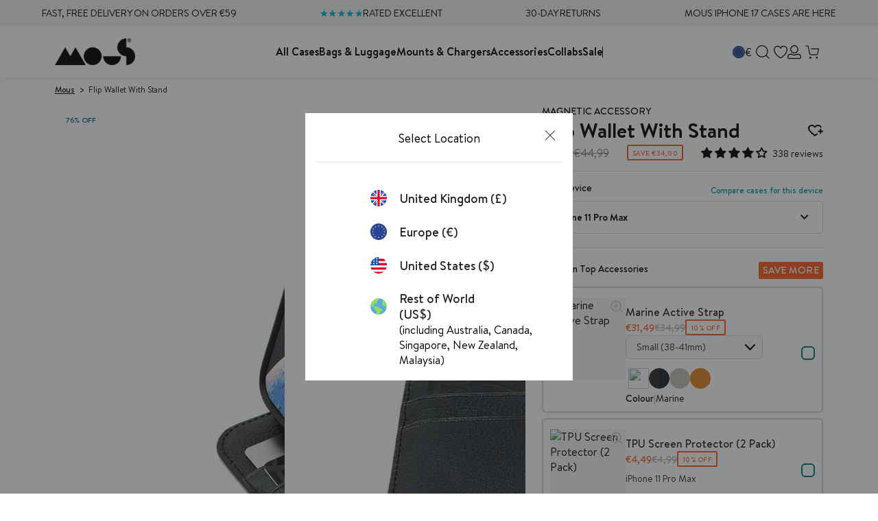

--- FILE ---
content_type: text/html; charset=utf-8
request_url: https://eu.mous.co/products/lim-3-flip-wallet?variant=29578411769971
body_size: 166554
content:
<!doctype html>
<html class="no-js" lang="en">
  <head>
	<script src="//eu.mous.co/cdn/shop/files/pandectes-rules.js?v=17346516857018784273"></script>
	<script id="pandectes-rules">
   /* PANDECTES-GDPR: DO NOT MODIFY AUTO GENERATED CODE OF THIS SCRIPT */
   
   window.PandectesSettings = {"store":{"id":2021949513,"plan":"plus","theme":"mous-qf/production-dev-store-push","primaryLocale":"en","adminMode":false,"headless":false,"storefrontRootDomain":"","checkoutRootDomain":"","storefrontAccessToken":""},"tsPublished":1740579700,"declaration":{"showPurpose":false,"showProvider":false,"showDateGenerated":false},"language":{"unpublished":[],"languageMode":"Single","fallbackLanguage":"en","languageDetection":"browser","languagesSupported":[]},"texts":{"managed":{"headerText":{"en":"We respect your privacy"},"consentText":{"en":"This website uses cookies to ensure you get the best experience."},"linkText":{"en":"Learn more"},"imprintText":{"en":"Imprint"},"allowButtonText":{"en":"Accept"},"denyButtonText":{"en":"Decline"},"dismissButtonText":{"en":"Ok"},"leaveSiteButtonText":{"en":"Leave this site"},"preferencesButtonText":{"en":"Manage Preferences"},"cookiePolicyText":{"en":"Cookie policy"},"preferencesPopupTitleText":{"en":"Manage consent preferences"},"preferencesPopupIntroText":{"en":"We use cookies to optimize website functionality, analyze the performance, and provide personalized experience to you. Some cookies are essential to make the website operate and function correctly. Those cookies cannot be disabled. In this window you can manage your preference of other cookies."},"preferencesPopupSaveButtonText":{"en":"Save preferences"},"preferencesPopupCloseButtonText":{"en":"Close"},"preferencesPopupAcceptAllButtonText":{"en":"Accept all"},"preferencesPopupRejectAllButtonText":{"en":"Reject all"},"cookiesDetailsText":{"en":"Cookies details"},"preferencesPopupAlwaysAllowedText":{"en":"Always allowed"},"accessSectionParagraphText":{"en":"You have the right to request access to your data at any time."},"accessSectionTitleText":{"en":"Data portability"},"accessSectionAccountInfoActionText":{"en":"Personal data"},"accessSectionDownloadReportActionText":{"en":"Request export"},"accessSectionGDPRRequestsActionText":{"en":"Data subject requests"},"accessSectionOrdersRecordsActionText":{"en":"Orders"},"rectificationSectionParagraphText":{"en":"You have the right to request your data to be updated whenever you think it is appropriate."},"rectificationSectionTitleText":{"en":"Data Rectification"},"rectificationCommentPlaceholder":{"en":"Describe what you want to be updated"},"rectificationCommentValidationError":{"en":"Comment is required"},"rectificationSectionEditAccountActionText":{"en":"Request an update"},"erasureSectionTitleText":{"en":"Right to be forgotten"},"erasureSectionParagraphText":{"en":"You have the right to ask all your data to be erased. After that, you will no longer be able to access your account."},"erasureSectionRequestDeletionActionText":{"en":"Request personal data deletion"},"consentDate":{"en":"Consent date"},"consentId":{"en":"Consent ID"},"consentSectionChangeConsentActionText":{"en":"Change consent preference"},"consentSectionConsentedText":{"en":"You consented to the cookies policy of this website on"},"consentSectionNoConsentText":{"en":"You have not consented to the cookies policy of this website."},"consentSectionTitleText":{"en":"Your cookie consent"},"consentStatus":{"en":"Consent preference"},"confirmationFailureMessage":{"en":"Your request was not verified. Please try again and if problem persists, contact store owner for assistance"},"confirmationFailureTitle":{"en":"A problem occurred"},"confirmationSuccessMessage":{"en":"We will soon get back to you as to your request."},"confirmationSuccessTitle":{"en":"Your request is verified"},"guestsSupportEmailFailureMessage":{"en":"Your request was not submitted. Please try again and if problem persists, contact store owner for assistance."},"guestsSupportEmailFailureTitle":{"en":"A problem occurred"},"guestsSupportEmailPlaceholder":{"en":"E-mail address"},"guestsSupportEmailSuccessMessage":{"en":"If you are registered as a customer of this store, you will soon receive an email with instructions on how to proceed."},"guestsSupportEmailSuccessTitle":{"en":"Thank you for your request"},"guestsSupportEmailValidationError":{"en":"Email is not valid"},"guestsSupportInfoText":{"en":"Please login with your customer account to further proceed."},"submitButton":{"en":"Submit"},"submittingButton":{"en":"Submitting..."},"cancelButton":{"en":"Cancel"},"declIntroText":{"en":"We use cookies to optimize website functionality, analyze the performance, and provide personalized experience to you. Some cookies are essential to make the website operate and function correctly. Those cookies cannot be disabled. In this window you can manage your preference of cookies."},"declName":{"en":"Name"},"declPurpose":{"en":"Purpose"},"declType":{"en":"Type"},"declRetention":{"en":"Retention"},"declProvider":{"en":"Provider"},"declFirstParty":{"en":"First-party"},"declThirdParty":{"en":"Third-party"},"declSeconds":{"en":"seconds"},"declMinutes":{"en":"minutes"},"declHours":{"en":"hours"},"declDays":{"en":"days"},"declMonths":{"en":"months"},"declYears":{"en":"years"},"declSession":{"en":"Session"},"declDomain":{"en":"Domain"},"declPath":{"en":"Path"}},"categories":{"strictlyNecessaryCookiesTitleText":{"en":"Strictly necessary cookies"},"strictlyNecessaryCookiesDescriptionText":{"en":"These cookies are essential in order to enable you to move around the website and use its features, such as accessing secure areas of the website. The website cannot function properly without these cookies."},"functionalityCookiesTitleText":{"en":"Functional cookies"},"functionalityCookiesDescriptionText":{"en":"These cookies enable the site to provide enhanced functionality and personalisation. They may be set by us or by third party providers whose services we have added to our pages. If you do not allow these cookies then some or all of these services may not function properly."},"performanceCookiesTitleText":{"en":"Performance cookies"},"performanceCookiesDescriptionText":{"en":"These cookies enable us to monitor and improve the performance of our website. For example, they allow us to count visits, identify traffic sources and see which parts of the site are most popular."},"targetingCookiesTitleText":{"en":"Targeting cookies"},"targetingCookiesDescriptionText":{"en":"These cookies may be set through our site by our advertising partners. They may be used by those companies to build a profile of your interests and show you relevant adverts on other sites.    They do not store directly personal information, but are based on uniquely identifying your browser and internet device. If you do not allow these cookies, you will experience less targeted advertising."},"unclassifiedCookiesTitleText":{"en":"Unclassified cookies"},"unclassifiedCookiesDescriptionText":{"en":"Unclassified cookies are cookies that we are in the process of classifying, together with the providers of individual cookies."}},"auto":{}},"library":{"previewMode":false,"fadeInTimeout":0,"defaultBlocked":0,"showLink":true,"showImprintLink":false,"showGoogleLink":false,"enabled":true,"cookie":{"expiryDays":365,"secure":true},"dismissOnScroll":false,"dismissOnWindowClick":false,"dismissOnTimeout":false,"palette":{"popup":{"background":"#005050","backgroundForCalculations":{"a":1,"b":80,"g":80,"r":0},"text":"#FFFFFF"},"button":{"background":"#56CBDB","backgroundForCalculations":{"a":1,"b":219,"g":203,"r":86},"text":"#FFFFFF","textForCalculation":{"a":1,"b":255,"g":255,"r":255},"border":"transparent"}},"content":{"href":"pages/privacy","imprintHref":"https://dev.mous.co/pages/privacy","close":"&#10005;","target":"","logo":""},"window":"<div role=\"dialog\" aria-live=\"polite\" aria-label=\"cookieconsent\" aria-describedby=\"cookieconsent:desc\" id=\"pandectes-banner\" class=\"cc-window-wrapper cc-bottom-center-wrapper\"><div class=\"pd-cookie-banner-window cc-window {{classes}}\"><!--googleoff: all-->{{children}}<!--googleon: all--></div></div>","compliance":{"custom":"<div class=\"cc-compliance cc-highlight\">{{preferences}}{{allow}}</div>"},"type":"custom","layouts":{"basic":"{{header}}{{messagelink}}{{compliance}}"},"position":"bottom-center","theme":"classic","revokable":false,"animateRevokable":true,"revokableReset":false,"revokableLogoUrl":"https://cdn.shopify.com/s/files/1/0020/2194/9513/t/334/assets/pandectes-reopen-logo.png?v=1730802930","revokablePlacement":"bottom-left","revokableMarginHorizontal":15,"revokableMarginVertical":15,"static":false,"autoAttach":true,"hasTransition":true,"blacklistPage":[""],"elements":{"close":"<button aria-label=\"dismiss cookie message\" type=\"button\" tabindex=\"0\" class=\"cc-close\">{{close}}</button>","dismiss":"<button aria-label=\"dismiss cookie message\" type=\"button\" tabindex=\"0\" class=\"cc-btn cc-btn-decision cc-dismiss\">{{dismiss}}</button>","allow":"<button aria-label=\"allow cookies\" type=\"button\" tabindex=\"0\" class=\"cc-btn cc-btn-decision cc-allow\">{{allow}}</button>","deny":"<button aria-label=\"deny cookies\" type=\"button\" tabindex=\"0\" class=\"cc-btn cc-btn-decision cc-deny\">{{deny}}</button>","preferences":"<button aria-label=\"settings cookies\" tabindex=\"0\" type=\"button\" class=\"cc-btn cc-settings\" onclick=\"Pandectes.fn.openPreferences()\">{{preferences}}</button>"}},"geolocation":{"brOnly":false,"caOnly":false,"euOnly":false,"jpOnly":false,"canadaOnly":false},"dsr":{"guestsSupport":false,"accessSectionDownloadReportAuto":false},"banner":{"resetTs":1671117508,"extraCss":"        .cc-banner-logo {max-width: 50em!important;}    @media(min-width: 768px) {.cc-window.cc-floating{max-width: 50em!important;width: 50em!important;}}    .cc-message, .pd-cookie-banner-window .cc-header, .cc-logo {text-align: left}    .cc-window-wrapper{z-index: 2147483647;}    .cc-window{padding: 30px!important;z-index: 2147483647;font-family: inherit;}    .pd-cookie-banner-window .cc-header{font-family: inherit;}    .pd-cp-ui{font-family: inherit; background-color: #005050;color:#FFFFFF;}    button.pd-cp-btn, a.pd-cp-btn{background-color:#56CBDB;color:#FFFFFF!important;}    input + .pd-cp-preferences-slider{background-color: rgba(255, 255, 255, 0.3)}    .pd-cp-scrolling-section::-webkit-scrollbar{background-color: rgba(255, 255, 255, 0.3)}    input:checked + .pd-cp-preferences-slider{background-color: rgba(255, 255, 255, 1)}    .pd-cp-scrolling-section::-webkit-scrollbar-thumb {background-color: rgba(255, 255, 255, 1)}    .pd-cp-ui-close{color:#FFFFFF;}    .pd-cp-preferences-slider:before{background-color: #005050}    .pd-cp-title:before {border-color: #FFFFFF!important}    .pd-cp-preferences-slider{background-color:#FFFFFF}    .pd-cp-toggle{color:#FFFFFF!important}    @media(max-width:699px) {.pd-cp-ui-close-top svg {fill: #FFFFFF}}    .pd-cp-toggle:hover,.pd-cp-toggle:visited,.pd-cp-toggle:active{color:#FFFFFF!important}    .pd-cookie-banner-window {}  .pd-cp-btn {  letter-spacing: 0;}","customJavascript":{},"showPoweredBy":false,"logoHeight":40,"hybridStrict":false,"cookiesBlockedByDefault":"0","isActive":true,"implicitSavePreferences":false,"cookieIcon":true,"blockBots":false,"showCookiesDetails":true,"hasTransition":true,"blockingPage":false,"showOnlyLandingPage":false,"leaveSiteUrl":"https://www.google.com","linkRespectStoreLang":false},"cookies":{"0":[{"name":"keep_alive","type":"http","domain":"dev.mous.co","path":"/","provider":"Shopify","firstParty":true,"retention":"30 minute(s)","expires":30,"unit":"declMinutes","purpose":{"en":"Used in connection with buyer localization."}},{"name":"secure_customer_sig","type":"http","domain":"dev.mous.co","path":"/","provider":"Shopify","firstParty":true,"retention":"1 year(s)","expires":1,"unit":"declYears","purpose":{"en":"Used in connection with customer login."}},{"name":"cart_currency","type":"http","domain":"dev.mous.co","path":"/","provider":"Shopify","firstParty":true,"retention":"14 day(s)","expires":14,"unit":"declDays","purpose":{"en":"The cookie is necessary for the secure checkout and payment function on the website. This function is provided by shopify.com."}},{"name":"localization","type":"http","domain":"dev.mous.co","path":"/","provider":"Shopify","firstParty":true,"retention":"1 year(s)","expires":1,"unit":"declYears","purpose":{"en":"Shopify store localization"}},{"name":"_secure_session_id","type":"http","domain":"dev.mous.co","path":"/","provider":"Shopify","firstParty":true,"retention":"24 hour(s)","expires":24,"unit":"declHours","purpose":{"en":"Used in connection with navigation through a storefront."}}],"1":[{"name":"_orig_referrer","type":"http","domain":".mous.co","path":"/","provider":"Shopify","firstParty":false,"retention":"14 day(s)","expires":14,"unit":"declDays","purpose":{"en":"Tracks landing pages."}},{"name":"_landing_page","type":"http","domain":".mous.co","path":"/","provider":"Shopify","firstParty":false,"retention":"14 day(s)","expires":14,"unit":"declDays","purpose":{"en":"Tracks landing pages."}},{"name":"_s","type":"http","domain":".mous.co","path":"/","provider":"Shopify","firstParty":false,"retention":"30 minute(s)","expires":30,"unit":"declMinutes","purpose":{"en":"Shopify analytics."}},{"name":"_shopify_y","type":"http","domain":".mous.co","path":"/","provider":"Shopify","firstParty":false,"retention":"1 year(s)","expires":1,"unit":"declYears","purpose":{"en":"Shopify analytics."}},{"name":"_y","type":"http","domain":".mous.co","path":"/","provider":"Shopify","firstParty":false,"retention":"1 year(s)","expires":1,"unit":"declYears","purpose":{"en":"Shopify analytics."}},{"name":"_shopify_s","type":"http","domain":".mous.co","path":"/","provider":"Shopify","firstParty":false,"retention":"30 minute(s)","expires":30,"unit":"declMinutes","purpose":{"en":"Shopify analytics."}},{"name":"_shopify_sa_t","type":"http","domain":".mous.co","path":"/","provider":"Shopify","firstParty":false,"retention":"30 minute(s)","expires":30,"unit":"declMinutes","purpose":{"en":"Shopify analytics relating to marketing & referrals."}},{"name":"_shopify_sa_p","type":"http","domain":".mous.co","path":"/","provider":"Shopify","firstParty":false,"retention":"30 minute(s)","expires":30,"unit":"declMinutes","purpose":{"en":"Shopify analytics relating to marketing & referrals."}}],"2":[{"name":"__cf_bm","type":"http","domain":".shappify.com","path":"/","provider":"CloudFlare","firstParty":false,"retention":"30 minute(s)","expires":30,"unit":"declMinutes","purpose":{"en":""}},{"name":"__cf_bm","type":"http","domain":".boldapps.net","path":"/","provider":"CloudFlare","firstParty":false,"retention":"30 minute(s)","expires":30,"unit":"declMinutes","purpose":{"en":""}}],"4":[{"name":"__kla_id","type":"http","domain":"dev.mous.co","path":"/","provider":"Klaviyo","firstParty":true,"retention":"1 year(s)","expires":1,"unit":"declYears","purpose":{"en":"Tracks when someone clicks through a Klaviyo email to your website."}}],"8":[{"name":"_ama","type":"http","domain":"dev.mous.co","path":"/","provider":"Unknown","firstParty":true,"retention":"1 year(s)","expires":1,"unit":"declYears","purpose":{"en":""}},{"name":"GLBE_SESS_ID","type":"http","domain":".dev.mous.co","path":"/","provider":"Unknown","firstParty":true,"retention":"1 year(s)","expires":1,"unit":"declYears","purpose":{"en":""}}]},"blocker":{"isActive":false,"googleConsentMode":{"id":"","analyticsId":"","isActive":false,"adStorageCategory":4,"analyticsStorageCategory":2,"personalizationStorageCategory":1,"functionalityStorageCategory":1,"customEvent":true,"securityStorageCategory":0,"redactData":true,"urlPassthrough":false},"facebookPixel":{"id":"","isActive":false,"ldu":false},"microsoft":{},"rakuten":{"isActive":false,"cmp":false,"ccpa":false},"defaultBlocked":0,"patterns":{"whiteList":[],"blackList":{"1":[],"2":[],"4":[],"8":[]},"iframesWhiteList":[],"iframesBlackList":{"1":[],"2":[],"4":[],"8":[]},"beaconsWhiteList":[],"beaconsBlackList":{"1":[],"2":[],"4":[],"8":[]}}}}
   
   !function(){"use strict";window.PandectesRules=window.PandectesRules||{},window.PandectesRules.manualBlacklist={1:[],2:[],4:[]},window.PandectesRules.blacklistedIFrames={1:[],2:[],4:[]},window.PandectesRules.blacklistedCss={1:[],2:[],4:[]},window.PandectesRules.blacklistedBeacons={1:[],2:[],4:[]};var e="javascript/blocked";function t(e){return new RegExp(e.replace(/[/\\.+?$()]/g,"\\$&").replace("*","(.*)"))}var n=function(e){var t=arguments.length>1&&void 0!==arguments[1]?arguments[1]:"log";new URLSearchParams(window.location.search).get("log")&&console[t]("PandectesRules: ".concat(e))};function a(e){var t=document.createElement("script");t.async=!0,t.src=e,document.head.appendChild(t)}function r(e,t){var n=Object.keys(e);if(Object.getOwnPropertySymbols){var a=Object.getOwnPropertySymbols(e);t&&(a=a.filter((function(t){return Object.getOwnPropertyDescriptor(e,t).enumerable}))),n.push.apply(n,a)}return n}function o(e){for(var t=1;t<arguments.length;t++){var n=null!=arguments[t]?arguments[t]:{};t%2?r(Object(n),!0).forEach((function(t){s(e,t,n[t])})):Object.getOwnPropertyDescriptors?Object.defineProperties(e,Object.getOwnPropertyDescriptors(n)):r(Object(n)).forEach((function(t){Object.defineProperty(e,t,Object.getOwnPropertyDescriptor(n,t))}))}return e}function i(e){var t=function(e,t){if("object"!=typeof e||!e)return e;var n=e[Symbol.toPrimitive];if(void 0!==n){var a=n.call(e,t||"default");if("object"!=typeof a)return a;throw new TypeError("@@toPrimitive must return a primitive value.")}return("string"===t?String:Number)(e)}(e,"string");return"symbol"==typeof t?t:t+""}function s(e,t,n){return(t=i(t))in e?Object.defineProperty(e,t,{value:n,enumerable:!0,configurable:!0,writable:!0}):e[t]=n,e}function c(e,t){return function(e){if(Array.isArray(e))return e}(e)||function(e,t){var n=null==e?null:"undefined"!=typeof Symbol&&e[Symbol.iterator]||e["@@iterator"];if(null!=n){var a,r,o,i,s=[],c=!0,l=!1;try{if(o=(n=n.call(e)).next,0===t){if(Object(n)!==n)return;c=!1}else for(;!(c=(a=o.call(n)).done)&&(s.push(a.value),s.length!==t);c=!0);}catch(e){l=!0,r=e}finally{try{if(!c&&null!=n.return&&(i=n.return(),Object(i)!==i))return}finally{if(l)throw r}}return s}}(e,t)||d(e,t)||function(){throw new TypeError("Invalid attempt to destructure non-iterable instance.\nIn order to be iterable, non-array objects must have a [Symbol.iterator]() method.")}()}function l(e){return function(e){if(Array.isArray(e))return u(e)}(e)||function(e){if("undefined"!=typeof Symbol&&null!=e[Symbol.iterator]||null!=e["@@iterator"])return Array.from(e)}(e)||d(e)||function(){throw new TypeError("Invalid attempt to spread non-iterable instance.\nIn order to be iterable, non-array objects must have a [Symbol.iterator]() method.")}()}function d(e,t){if(e){if("string"==typeof e)return u(e,t);var n=Object.prototype.toString.call(e).slice(8,-1);return"Object"===n&&e.constructor&&(n=e.constructor.name),"Map"===n||"Set"===n?Array.from(e):"Arguments"===n||/^(?:Ui|I)nt(?:8|16|32)(?:Clamped)?Array$/.test(n)?u(e,t):void 0}}function u(e,t){(null==t||t>e.length)&&(t=e.length);for(var n=0,a=new Array(t);n<t;n++)a[n]=e[n];return a}var f=window.PandectesRulesSettings||window.PandectesSettings,g=!(void 0===window.dataLayer||!Array.isArray(window.dataLayer)||!window.dataLayer.some((function(e){return"pandectes_full_scan"===e.event}))),p=function(){var e,t=arguments.length>0&&void 0!==arguments[0]?arguments[0]:"_pandectes_gdpr",n=("; "+document.cookie).split("; "+t+"=");if(n.length<2)e={};else{var a=n.pop().split(";");e=window.atob(a.shift())}var r=function(e){try{return JSON.parse(e)}catch(e){return!1}}(e);return!1!==r?r:e}(),h=f.banner.isActive,y=f.blocker,w=y.defaultBlocked,v=y.patterns,m=p&&null!==p.preferences&&void 0!==p.preferences?p.preferences:null,b=g?0:h?null===m?w:m:0,k={1:!(1&b),2:!(2&b),4:!(4&b)},_=v.blackList,S=v.whiteList,L=v.iframesBlackList,C=v.iframesWhiteList,A=v.beaconsBlackList,P=v.beaconsWhiteList,O={blackList:[],whiteList:[],iframesBlackList:{1:[],2:[],4:[],8:[]},iframesWhiteList:[],beaconsBlackList:{1:[],2:[],4:[],8:[]},beaconsWhiteList:[]};[1,2,4].map((function(e){var n;k[e]||((n=O.blackList).push.apply(n,l(_[e].length?_[e].map(t):[])),O.iframesBlackList[e]=L[e].length?L[e].map(t):[],O.beaconsBlackList[e]=A[e].length?A[e].map(t):[])})),O.whiteList=S.length?S.map(t):[],O.iframesWhiteList=C.length?C.map(t):[],O.beaconsWhiteList=P.length?P.map(t):[];var E={scripts:[],iframes:{1:[],2:[],4:[]},beacons:{1:[],2:[],4:[]},css:{1:[],2:[],4:[]}},I=function(t,n){return t&&(!n||n!==e)&&(!O.blackList||O.blackList.some((function(e){return e.test(t)})))&&(!O.whiteList||O.whiteList.every((function(e){return!e.test(t)})))},B=function(e,t){var n=O.iframesBlackList[t],a=O.iframesWhiteList;return e&&(!n||n.some((function(t){return t.test(e)})))&&(!a||a.every((function(t){return!t.test(e)})))},j=function(e,t){var n=O.beaconsBlackList[t],a=O.beaconsWhiteList;return e&&(!n||n.some((function(t){return t.test(e)})))&&(!a||a.every((function(t){return!t.test(e)})))},T=new MutationObserver((function(e){for(var t=0;t<e.length;t++)for(var n=e[t].addedNodes,a=0;a<n.length;a++){var r=n[a],o=r.dataset&&r.dataset.cookiecategory;if(1===r.nodeType&&"LINK"===r.tagName){var i=r.dataset&&r.dataset.href;if(i&&o)switch(o){case"functionality":case"C0001":E.css[1].push(i);break;case"performance":case"C0002":E.css[2].push(i);break;case"targeting":case"C0003":E.css[4].push(i)}}}})),R=new MutationObserver((function(t){for(var a=0;a<t.length;a++)for(var r=t[a].addedNodes,o=function(){var t=r[i],a=t.src||t.dataset&&t.dataset.src,o=t.dataset&&t.dataset.cookiecategory;if(1===t.nodeType&&"IFRAME"===t.tagName){if(a){var s=!1;B(a,1)||"functionality"===o||"C0001"===o?(s=!0,E.iframes[1].push(a)):B(a,2)||"performance"===o||"C0002"===o?(s=!0,E.iframes[2].push(a)):(B(a,4)||"targeting"===o||"C0003"===o)&&(s=!0,E.iframes[4].push(a)),s&&(t.removeAttribute("src"),t.setAttribute("data-src",a))}}else if(1===t.nodeType&&"IMG"===t.tagName){if(a){var c=!1;j(a,1)?(c=!0,E.beacons[1].push(a)):j(a,2)?(c=!0,E.beacons[2].push(a)):j(a,4)&&(c=!0,E.beacons[4].push(a)),c&&(t.removeAttribute("src"),t.setAttribute("data-src",a))}}else if(1===t.nodeType&&"SCRIPT"===t.tagName){var l=t.type,d=!1;if(I(a,l)?(n("rule blocked: ".concat(a)),d=!0):a&&o?n("manually blocked @ ".concat(o,": ").concat(a)):o&&n("manually blocked @ ".concat(o,": inline code")),d){E.scripts.push([t,l]),t.type=e;t.addEventListener("beforescriptexecute",(function n(a){t.getAttribute("type")===e&&a.preventDefault(),t.removeEventListener("beforescriptexecute",n)})),t.parentElement&&t.parentElement.removeChild(t)}}},i=0;i<r.length;i++)o()})),D=document.createElement,N={src:Object.getOwnPropertyDescriptor(HTMLScriptElement.prototype,"src"),type:Object.getOwnPropertyDescriptor(HTMLScriptElement.prototype,"type")};window.PandectesRules.unblockCss=function(e){var t=E.css[e]||[];t.length&&n("Unblocking CSS for ".concat(e)),t.forEach((function(e){var t=document.querySelector('link[data-href^="'.concat(e,'"]'));t.removeAttribute("data-href"),t.href=e})),E.css[e]=[]},window.PandectesRules.unblockIFrames=function(e){var t=E.iframes[e]||[];t.length&&n("Unblocking IFrames for ".concat(e)),O.iframesBlackList[e]=[],t.forEach((function(e){var t=document.querySelector('iframe[data-src^="'.concat(e,'"]'));t.removeAttribute("data-src"),t.src=e})),E.iframes[e]=[]},window.PandectesRules.unblockBeacons=function(e){var t=E.beacons[e]||[];t.length&&n("Unblocking Beacons for ".concat(e)),O.beaconsBlackList[e]=[],t.forEach((function(e){var t=document.querySelector('img[data-src^="'.concat(e,'"]'));t.removeAttribute("data-src"),t.src=e})),E.beacons[e]=[]},window.PandectesRules.unblockInlineScripts=function(e){var t=1===e?"functionality":2===e?"performance":"targeting",a=document.querySelectorAll('script[type="javascript/blocked"][data-cookiecategory="'.concat(t,'"]'));n("unblockInlineScripts: ".concat(a.length," in ").concat(t)),a.forEach((function(e){var t=document.createElement("script");t.type="text/javascript",e.hasAttribute("src")?t.src=e.getAttribute("src"):t.textContent=e.textContent,document.head.appendChild(t),e.parentNode.removeChild(e)}))},window.PandectesRules.unblockInlineCss=function(e){var t=1===e?"functionality":2===e?"performance":"targeting",a=document.querySelectorAll('link[data-cookiecategory="'.concat(t,'"]'));n("unblockInlineCss: ".concat(a.length," in ").concat(t)),a.forEach((function(e){e.href=e.getAttribute("data-href")}))},window.PandectesRules.unblock=function(e){e.length<1?(O.blackList=[],O.whiteList=[],O.iframesBlackList=[],O.iframesWhiteList=[]):(O.blackList&&(O.blackList=O.blackList.filter((function(t){return e.every((function(e){return"string"==typeof e?!t.test(e):e instanceof RegExp?t.toString()!==e.toString():void 0}))}))),O.whiteList&&(O.whiteList=[].concat(l(O.whiteList),l(e.map((function(e){if("string"==typeof e){var n=".*"+t(e)+".*";if(O.whiteList.every((function(e){return e.toString()!==n.toString()})))return new RegExp(n)}else if(e instanceof RegExp&&O.whiteList.every((function(t){return t.toString()!==e.toString()})))return e;return null})).filter(Boolean)))));var a=0;l(E.scripts).forEach((function(e,t){var n=c(e,2),r=n[0],o=n[1];if(function(e){var t=e.getAttribute("src");return O.blackList&&O.blackList.every((function(e){return!e.test(t)}))||O.whiteList&&O.whiteList.some((function(e){return e.test(t)}))}(r)){for(var i=document.createElement("script"),s=0;s<r.attributes.length;s++){var l=r.attributes[s];"src"!==l.name&&"type"!==l.name&&i.setAttribute(l.name,r.attributes[s].value)}i.setAttribute("src",r.src),i.setAttribute("type",o||"application/javascript"),document.head.appendChild(i),E.scripts.splice(t-a,1),a++}})),0==O.blackList.length&&0===O.iframesBlackList[1].length&&0===O.iframesBlackList[2].length&&0===O.iframesBlackList[4].length&&0===O.beaconsBlackList[1].length&&0===O.beaconsBlackList[2].length&&0===O.beaconsBlackList[4].length&&(n("Disconnecting observers"),R.disconnect(),T.disconnect())};var U=f.store,x=U.adminMode,z=U.headless,M=U.storefrontRootDomain,q=U.checkoutRootDomain,F=U.storefrontAccessToken,W=f.banner.isActive,H=f.blocker.defaultBlocked;W&&function(e){if(window.Shopify&&window.Shopify.customerPrivacy)e();else{var t=null;window.Shopify&&window.Shopify.loadFeatures&&window.Shopify.trackingConsent?e():t=setInterval((function(){window.Shopify&&window.Shopify.loadFeatures&&(clearInterval(t),window.Shopify.loadFeatures([{name:"consent-tracking-api",version:"0.1"}],(function(t){t?n("Shopify.customerPrivacy API - failed to load"):(n("shouldShowBanner() -> ".concat(window.Shopify.trackingConsent.shouldShowBanner()," | saleOfDataRegion() -> ").concat(window.Shopify.trackingConsent.saleOfDataRegion())),e())})))}),10)}}((function(){!function(){var e=window.Shopify.trackingConsent;if(!1!==e.shouldShowBanner()||null!==m||7!==H)try{var t=x&&!(window.Shopify&&window.Shopify.AdminBarInjector),a={preferences:!(1&b)||g||t,analytics:!(2&b)||g||t,marketing:!(4&b)||g||t};z&&(a.headlessStorefront=!0,a.storefrontRootDomain=null!=M&&M.length?M:window.location.hostname,a.checkoutRootDomain=null!=q&&q.length?q:"checkout.".concat(window.location.hostname),a.storefrontAccessToken=null!=F&&F.length?F:""),e.firstPartyMarketingAllowed()===a.marketing&&e.analyticsProcessingAllowed()===a.analytics&&e.preferencesProcessingAllowed()===a.preferences||e.setTrackingConsent(a,(function(e){e&&e.error?n("Shopify.customerPrivacy API - failed to setTrackingConsent"):n("setTrackingConsent(".concat(JSON.stringify(a),")"))}))}catch(e){n("Shopify.customerPrivacy API - exception")}}(),function(){if(z){var e=window.Shopify.trackingConsent,t=e.currentVisitorConsent();if(navigator.globalPrivacyControl&&""===t.sale_of_data){var a={sale_of_data:!1,headlessStorefront:!0};a.storefrontRootDomain=null!=M&&M.length?M:window.location.hostname,a.checkoutRootDomain=null!=q&&q.length?q:"checkout.".concat(window.location.hostname),a.storefrontAccessToken=null!=F&&F.length?F:"",e.setTrackingConsent(a,(function(e){e&&e.error?n("Shopify.customerPrivacy API - failed to setTrackingConsent({".concat(JSON.stringify(a),")")):n("setTrackingConsent(".concat(JSON.stringify(a),")"))}))}}}()}));var G=["AT","BE","BG","HR","CY","CZ","DK","EE","FI","FR","DE","GR","HU","IE","IT","LV","LT","LU","MT","NL","PL","PT","RO","SK","SI","ES","SE","GB","LI","NO","IS"],J=f.banner,V=J.isActive,K=J.hybridStrict,$=f.geolocation,Y=$.caOnly,Z=void 0!==Y&&Y,Q=$.euOnly,X=void 0!==Q&&Q,ee=$.brOnly,te=void 0!==ee&&ee,ne=$.jpOnly,ae=void 0!==ne&&ne,re=$.thOnly,oe=void 0!==re&&re,ie=$.chOnly,se=void 0!==ie&&ie,ce=$.zaOnly,le=void 0!==ce&&ce,de=$.canadaOnly,ue=void 0!==de&&de,fe=$.globalVisibility,ge=void 0===fe||fe,pe=f.blocker,he=pe.defaultBlocked,ye=void 0===he?7:he,we=pe.googleConsentMode,ve=we.isActive,me=we.customEvent,be=we.id,ke=void 0===be?"":be,_e=we.analyticsId,Se=void 0===_e?"":_e,Le=we.adwordsId,Ce=void 0===Le?"":Le,Ae=we.redactData,Pe=we.urlPassthrough,Oe=we.adStorageCategory,Ee=we.analyticsStorageCategory,Ie=we.functionalityStorageCategory,Be=we.personalizationStorageCategory,je=we.securityStorageCategory,Te=we.dataLayerProperty,Re=void 0===Te?"dataLayer":Te,De=we.waitForUpdate,Ne=void 0===De?0:De,Ue=we.useNativeChannel,xe=void 0!==Ue&&Ue;function ze(){window[Re].push(arguments)}window[Re]=window[Re]||[];var Me,qe,Fe={hasInitialized:!1,useNativeChannel:!1,ads_data_redaction:!1,url_passthrough:!1,data_layer_property:"dataLayer",storage:{ad_storage:"granted",ad_user_data:"granted",ad_personalization:"granted",analytics_storage:"granted",functionality_storage:"granted",personalization_storage:"granted",security_storage:"granted"}};if(V&&ve){var We=ye&Oe?"denied":"granted",He=ye&Ee?"denied":"granted",Ge=ye&Ie?"denied":"granted",Je=ye&Be?"denied":"granted",Ve=ye&je?"denied":"granted";Fe.hasInitialized=!0,Fe.useNativeChannel=xe,Fe.url_passthrough=Pe,Fe.ads_data_redaction="denied"===We&&Ae,Fe.storage.ad_storage=We,Fe.storage.ad_user_data=We,Fe.storage.ad_personalization=We,Fe.storage.analytics_storage=He,Fe.storage.functionality_storage=Ge,Fe.storage.personalization_storage=Je,Fe.storage.security_storage=Ve,Fe.data_layer_property=Re||"dataLayer",Fe.ads_data_redaction&&ze("set","ads_data_redaction",Fe.ads_data_redaction),Fe.url_passthrough&&ze("set","url_passthrough",Fe.url_passthrough),function(){!1===xe?console.log("Pandectes: Google Consent Mode (av2)"):console.log("Pandectes: Google Consent Mode (av2nc)");var e=b!==ye?{wait_for_update:Ne||500}:Ne?{wait_for_update:Ne}:{};ge&&!K?ze("consent","default",o(o({},Fe.storage),e)):(ze("consent","default",o(o(o({},Fe.storage),e),{},{region:[].concat(l(X||K?G:[]),l(Z&&!K?["US-CA","US-VA","US-CT","US-UT","US-CO"]:[]),l(te&&!K?["BR"]:[]),l(ae&&!K?["JP"]:[]),l(ue&&!K?["CA"]:[]),l(oe&&!K?["TH"]:[]),l(se&&!K?["CH"]:[]),l(le&&!K?["ZA"]:[]))})),ze("consent","default",{ad_storage:"granted",ad_user_data:"granted",ad_personalization:"granted",analytics_storage:"granted",functionality_storage:"granted",personalization_storage:"granted",security_storage:"granted"}));if(null!==m){var t=b&Oe?"denied":"granted",n=b&Ee?"denied":"granted",r=b&Ie?"denied":"granted",i=b&Be?"denied":"granted",s=b&je?"denied":"granted";Fe.storage.ad_storage=t,Fe.storage.ad_user_data=t,Fe.storage.ad_personalization=t,Fe.storage.analytics_storage=n,Fe.storage.functionality_storage=r,Fe.storage.personalization_storage=i,Fe.storage.security_storage=s,ze("consent","update",Fe.storage)}(ke.length||Se.length||Ce.length)&&(window[Fe.data_layer_property].push({"pandectes.start":(new Date).getTime(),event:"pandectes-rules.min.js"}),(Se.length||Ce.length)&&ze("js",new Date));var c="https://www.googletagmanager.com";if(ke.length){var d=ke.split(",");window[Fe.data_layer_property].push({"gtm.start":(new Date).getTime(),event:"gtm.js"});for(var u=0;u<d.length;u++){var f="dataLayer"!==Fe.data_layer_property?"&l=".concat(Fe.data_layer_property):"";a("".concat(c,"/gtm.js?id=").concat(d[u].trim()).concat(f))}}if(Se.length)for(var g=Se.split(","),p=0;p<g.length;p++){var h=g[p].trim();h.length&&(a("".concat(c,"/gtag/js?id=").concat(h)),ze("config",h,{send_page_view:!1}))}if(Ce.length)for(var y=Ce.split(","),w=0;w<y.length;w++){var v=y[w].trim();v.length&&(a("".concat(c,"/gtag/js?id=").concat(v)),ze("config",v,{allow_enhanced_conversions:!0}))}}()}V&&me&&(qe={event:"Pandectes_Consent_Update",pandectes_status:7===(Me=b)?"deny":0===Me?"allow":"mixed",pandectes_categories:{C0000:"allow",C0001:k[1]?"allow":"deny",C0002:k[2]?"allow":"deny",C0003:k[4]?"allow":"deny"}},window[Re].push(qe),null!==m&&function(e){if(window.Shopify&&window.Shopify.analytics)e();else{var t=null;window.Shopify&&window.Shopify.analytics?e():t=setInterval((function(){window.Shopify&&window.Shopify.analytics&&(clearInterval(t),e())}),10)}}((function(){window.Shopify.analytics.publish("Pandectes_Consent_Update",qe)})));var Ke=f.blocker,$e=Ke.klaviyoIsActive,Ye=Ke.googleConsentMode.adStorageCategory;$e&&window.addEventListener("PandectesEvent_OnConsent",(function(e){var t=e.detail.preferences;if(null!=t){var n=t&Ye?"denied":"granted";void 0!==window.klaviyo&&window.klaviyo.isIdentified()&&window.klaviyo.push(["identify",{ad_personalization:n,ad_user_data:n}])}})),f.banner.revokableTrigger&&(window.onload=function(){document.querySelectorAll('[href*="#reopenBanner"]').forEach((function(e){e.onclick=function(e){e.preventDefault(),console.log("will reopen"),window.Pandectes.fn.revokeConsent()}}))});var Ze=f.banner.isActive,Qe=f.blocker,Xe=Qe.defaultBlocked,et=void 0===Xe?7:Xe,tt=Qe.microsoft,nt=tt.isActive,at=tt.uetTags,rt=tt.dataLayerProperty,ot=void 0===rt?"uetq":rt,it={hasInitialized:!1,data_layer_property:"uetq",storage:{ad_storage:"granted"}};if(window[ot]=window[ot]||[],nt&&ft("_uetmsdns","1",365),Ze&&nt){var st=4&et?"denied":"granted";if(it.hasInitialized=!0,it.storage.ad_storage=st,window[ot].push("consent","default",it.storage),"granted"==st&&(ft("_uetmsdns","0",365),console.log("setting cookie")),null!==m){var ct=4&b?"denied":"granted";it.storage.ad_storage=ct,window[ot].push("consent","update",it.storage),"granted"===ct&&ft("_uetmsdns","0",365)}if(at.length)for(var lt=at.split(","),dt=0;dt<lt.length;dt++)lt[dt].trim().length&&ut(lt[dt])}function ut(e){var t=document.createElement("script");t.type="text/javascript",t.src="//bat.bing.com/bat.js",t.onload=function(){var t={ti:e};t.q=window.uetq,window.uetq=new UET(t),window.uetq.push("consent","default",{ad_storage:"denied"}),window[ot].push("pageLoad")},document.head.appendChild(t)}function ft(e,t,n){var a=new Date;a.setTime(a.getTime()+24*n*60*60*1e3);var r="expires="+a.toUTCString();document.cookie="".concat(e,"=").concat(t,"; ").concat(r,"; path=/; secure; samesite=strict")}window.PandectesRules.gcm=Fe;var gt=f.banner.isActive,pt=f.blocker.isActive;n("Prefs: ".concat(b," | Banner: ").concat(gt?"on":"off"," | Blocker: ").concat(pt?"on":"off"));var ht=null===m&&/\/checkouts\//.test(window.location.pathname);0!==b&&!1===g&&pt&&!ht&&(n("Blocker will execute"),document.createElement=function(){for(var t=arguments.length,n=new Array(t),a=0;a<t;a++)n[a]=arguments[a];if("script"!==n[0].toLowerCase())return D.bind?D.bind(document).apply(void 0,n):D;var r=D.bind(document).apply(void 0,n);try{Object.defineProperties(r,{src:o(o({},N.src),{},{set:function(t){I(t,r.type)&&N.type.set.call(this,e),N.src.set.call(this,t)}}),type:o(o({},N.type),{},{get:function(){var t=N.type.get.call(this);return t===e||I(this.src,t)?null:t},set:function(t){var n=I(r.src,r.type)?e:t;N.type.set.call(this,n)}})}),r.setAttribute=function(t,n){if("type"===t){var a=I(r.src,r.type)?e:n;N.type.set.call(r,a)}else"src"===t?(I(n,r.type)&&N.type.set.call(r,e),N.src.set.call(r,n)):HTMLScriptElement.prototype.setAttribute.call(r,t,n)}}catch(e){console.warn("Yett: unable to prevent script execution for script src ",r.src,".\n",'A likely cause would be because you are using a third-party browser extension that monkey patches the "document.createElement" function.')}return r},R.observe(document.documentElement,{childList:!0,subtree:!0}),T.observe(document.documentElement,{childList:!0,subtree:!0}))}();
</script>
  
    
	
    <link rel="canonical" href="https://eu.mous.co/products/lim-3-flip-wallet">
    <link rel="preconnect" href="https://cdn.shopify.com" crossorigin="">
    <link rel="preconnect" href="https://sfycdn.speedsize.com/" data-speedsize="auto">
<link href="https://sfycdn.speedsize.com/19464703-36eb-4c15-80b7-604735fdf8c8/https://eu.mous.co/cdn/shop/files/favicon_df6e32b3-c138-46a0-a312-32e6bb6752df_72x.png?v=1726492988-72x72.png" rel="apple-touch-icon" sizes="72x72">
<link href="https://sfycdn.speedsize.com/19464703-36eb-4c15-80b7-604735fdf8c8/https://eu.mous.co/cdn/shop/files/favicon_df6e32b3-c138-46a0-a312-32e6bb6752df_144x.png?v=1726492988-144x144.png" rel="apple-touch-icon" sizes="144x144">
<link href="https://sfycdn.speedsize.com/19464703-36eb-4c15-80b7-604735fdf8c8/https://eu.mous.co/cdn/shop/files/favicon_df6e32b3-c138-46a0-a312-32e6bb6752df_196x.png?v=1726492988" sizes="196x196" rel="icon" type="image/png">
<link href="https://sfycdn.speedsize.com/19464703-36eb-4c15-80b7-604735fdf8c8/https://eu.mous.co/cdn/shop/files/favicon_df6e32b3-c138-46a0-a312-32e6bb6752df_96x.png?v=1726492988" sizes="96x96" rel="icon" type="image/png">
<link href="https://sfycdn.speedsize.com/19464703-36eb-4c15-80b7-604735fdf8c8/https://eu.mous.co/cdn/shop/files/favicon_df6e32b3-c138-46a0-a312-32e6bb6752df_32x.png?v=1726492988" sizes="32x32" rel="icon" type="image/png">
<link href="https://sfycdn.speedsize.com/19464703-36eb-4c15-80b7-604735fdf8c8/https://eu.mous.co/cdn/shop/files/favicon_df6e32b3-c138-46a0-a312-32e6bb6752df_16x.png?v=1726492988" sizes="16x16" rel="icon" type="image/png">
<meta content="Mous EU" name="application-name">
<meta content="#000000" name="msapplication-TileColor">
<meta content="https://sfycdn.speedsize.com/19464703-36eb-4c15-80b7-604735fdf8c8/https://eu.mous.co/cdn/shop/files/favicon_df6e32b3-c138-46a0-a312-32e6bb6752df_small.png?v=1726492988" name="msapplication-TileImage">

    <link href="//eu.mous.co/cdn/shop/t/270/assets/swiper.min.js?v=132827703869534583981756396559" as="script" rel="preload">


<meta charset="utf-8">
<meta http-equiv="X-UA-Compatible" content="IE=edge">
<meta name="viewport" content="width=device-width,initial-scale=1">
<meta name="theme-color" content="">
 
<meta property="og:site_name" content="Mous EU">
<meta property="og:url" content="https://eu.mous.co/products/lim-3-flip-wallet">
<meta property="og:title" content="Flip Wallet With Stand">
<meta property="og:type" content="product">
<meta property="og:description" content="A clever accessory which combines the usefulness of a flip wallet with the functionality of a kickstand"><meta property="og:image" content="http://eu.mous.co/cdn/shop/products/Flip-wallet-open-angle-with-iPhone-1080x1080px_63117167-e513-4f74-9b2f-fc16884e3e50.jpg?v=1619783506">
  <meta property="og:image:secure_url" content="https://sfycdn.speedsize.com/19464703-36eb-4c15-80b7-604735fdf8c8/https://eu.mous.co/cdn/shop/products/Flip-wallet-open-angle-with-iPhone-1080x1080px_63117167-e513-4f74-9b2f-fc16884e3e50.jpg?v=1619783506">
  <meta property="og:image:width" content="1080">
  <meta property="og:image:height" content="1080"><meta property="og:price:amount" content="10,99">
  <meta property="og:price:currency" content="EUR"><meta property="og:image" content="http://eu.mous.co/cdn/shop/products/Flip-wallet-open-angle-with-iPhone-1080x1080px_63117167-e513-4f74-9b2f-fc16884e3e50.jpg?v=1619783506&width=1024">
    <meta property="og:image:secure_url" content="https://sfycdn.speedsize.com/19464703-36eb-4c15-80b7-604735fdf8c8/https://eu.mous.co/cdn/shop/products/Flip-wallet-open-angle-with-iPhone-1080x1080px_63117167-e513-4f74-9b2f-fc16884e3e50.jpg?v=1619783506&width=1024"><meta property="og:image" content="http://eu.mous.co/cdn/shop/products/Flip-wallet-open-centre-1080x1080px_d55defac-5469-4d0d-8a11-d2c730ce1a88.jpg?v=1619783506&width=1024">
    <meta property="og:image:secure_url" content="https://sfycdn.speedsize.com/19464703-36eb-4c15-80b7-604735fdf8c8/https://eu.mous.co/cdn/shop/products/Flip-wallet-open-centre-1080x1080px_d55defac-5469-4d0d-8a11-d2c730ce1a88.jpg?v=1619783506&width=1024"><meta property="og:image" content="http://eu.mous.co/cdn/shop/products/Flip-wallet-front-1080x1080px_c38666cf-ab09-464f-a4bb-baec4bc1b60c.jpg?v=1619783506&width=1024">
    <meta property="og:image:secure_url" content="https://sfycdn.speedsize.com/19464703-36eb-4c15-80b7-604735fdf8c8/https://eu.mous.co/cdn/shop/products/Flip-wallet-front-1080x1080px_c38666cf-ab09-464f-a4bb-baec4bc1b60c.jpg?v=1619783506&width=1024"><meta name="twitter:site" content="@https://www.x.com/mouscase"><meta name="twitter:card" content="summary_large_image">
<meta name="twitter:title" content="Flip Wallet With Stand">
<meta name="twitter:description" content="A clever accessory which combines the usefulness of a flip wallet with the functionality of a kickstand">
<meta name="google-site-verification" content="fWGAxCqVBGJT-ebhu8xwBk533yUfbcy6zHBZ--23gS0"><title>Mous | Flip Wallet - Limitless 3.0</title><meta name="description" content="The Limitless 3.0 Flip Wallet is an elegant way to keep your essentials accessible at all times. It can hold up to four cards, features a large pocket for miscellaneous items and an elastic band to hold bank notes. Once opened, the back can be folded into a phone kickstand.">

<link rel="canonical" href="https://eu.mous.co/products/lim-3-flip-wallet">
<!-- Google Tag Manager -->
    <script>
      (function (w, d, s, l, i) {
        w[l] = w[l] || [];
        w[l].push({ 'gtm.start': new Date().getTime(), event: 'gtm.js' });
        var f = d.getElementsByTagName(s)[0],
          j = d.createElement(s),
          dl = l != 'dataLayer' ? '&l=' + l : '';
        j.async = true;
        j.src = 'https://www.googletagmanager.com/gtm.js?id=' + i + dl;
        f.parentNode.insertBefore(j, f);
      })(window, document, 'script', 'dataLayer', 'GTM-KXNL9L3');
    </script>
    <!-- End Google Tag Manager -->





<link rel="alternate" hreflang="x-default" href="https://row.mous.co/products/lim-3-flip-wallet">

<style data-shopify="">

    @font-face {
        font-family: 'Brandon Text';
        src: url(//eu.mous.co/cdn/shop/t/270/assets/BrandonText-Bold.woff2?v=156259634221468859861726579138) format('woff2'),
            url(//eu.mous.co/cdn/shop/t/270/assets/BrandonText-Bold.woff?v=74257778061803864531726579138) format('woff');
        font-weight: bold;
        font-style: normal;
        font-display: swap;
    }

    @font-face {
        font-family: 'Brandon Text';
        src: url(//eu.mous.co/cdn/shop/t/270/assets/BrandonText-BoldItalic.woff2?v=113813925295221396061726579138) format('woff2'),
            url(//eu.mous.co/cdn/shop/t/270/assets/BrandonText-BoldItalic.woff?v=17776037052356757161726579138) format('woff');
        font-weight: bold;
        font-style: italic;
        font-display: swap;
    }

    @font-face {
        font-family: 'Brandon Text';
        src: url(//eu.mous.co/cdn/shop/t/270/assets/BrandonText-Medium.woff2?v=24538739124497297551726579138) format('woff2'),
            url(//eu.mous.co/cdn/shop/t/270/assets/BrandonText-Medium.woff?v=69761045549029212701726579138) format('woff');
        font-weight: 500;
        font-style: normal;
        font-display: swap;
    }

    @font-face {
        font-family: 'Brandon Text';
        src: url(//eu.mous.co/cdn/shop/t/270/assets/BrandonText-Regular.woff2?v=136781750712899962601726579139) format('woff2'),
            url(//eu.mous.co/cdn/shop/t/270/assets/BrandonText-Regular.woff?v=122824614722034012891726579138) format('woff');
        font-weight: normal;
        font-style: normal;
        font-display: swap;
    }

    @font-face {
        font-family: 'Brandon Text';
        src: url(//eu.mous.co/cdn/shop/t/270/assets/BrandonText-Light.woff2?v=82743729991533082441726579140) format('woff2'),
            url(//eu.mous.co/cdn/shop/t/270/assets/BrandonText-Light.woff?v=30614786730357769881726579140) format('woff');
        font-weight: 300;
        font-style: normal;
        font-display: swap;
    }

    @font-face {
        font-family: 'Brandon Text';
        src: url(//eu.mous.co/cdn/shop/t/270/assets/BrandonText-Black.woff2?v=159465352422993512001726579139) format('woff2'),
            url(//eu.mous.co/cdn/shop/t/270/assets/BrandonText-Black.woff?v=7801879069433813451726579138) format('woff');
        font-weight: 900;
        font-style: normal;
        font-display: swap;
    }

    @font-face {
        font-family: 'T-Star';
        src: url(//eu.mous.co/cdn/shop/t/270/assets/T-Star-Bold.woff2?v=124024637521539849461762427036) format('woff2'),
            url(//eu.mous.co/cdn/shop/t/270/assets/T-Star-Bold.woff?v=14279189790964074041762427035) format('woff');
        font-weight: 500;
        font-style: normal;
        font-display: swap;
    }
    @font-face {
        font-family: 'T-Star';
        src: url(//eu.mous.co/cdn/shop/t/270/assets/T-Star-Heavy.woff2?v=142882097537318704891764764937) format('woff2'),
            url(//eu.mous.co/cdn/shop/t/270/assets/T-Star-Heavy.woff?v=27991331850870710981764764937) format('woff');
        font-weight: 700;
        font-style: normal;
        font-display: swap;
    }


</style>
<style data-shopify="">:root {
        /* FONTS - START */
        --heading-sm: 18px;
        --heading-md: 24px;
        --heading-lg: 36px;

        --heading-md-mobile: 24px;
        --heading-lg-mobile: 30px;

        /* TYPOGRAPHY - END */

        /* LAYOUT - START */
        --page-width: 1400px;

        --spacing-sections-desktop: 40px;
        --spacing-sections-mobile: 28px;
        /* LAYOUT - END */

        /* COLORS - START */
        --primary-color: #00BEC8;
        --secondary-color: #FFFFFF;
        --accent-1-color: #000000;
        --accent-1-color-transparent: #0000004D;
        --accent-2-color: #005050;
        --bg-1-color: #007575;
        --bg-2-color: #F0F0F0;
        --separator-color: #DADADA;
        --review-star-color: #007575;

        --text-primary-color: #030303;
        --text-alternate-color: #ffffff;
        --text-accent-color: #007575;
        /* COLORS - END */


        /* BUTTONS - START */
        --button-h-padding: 14px;
        --button-v-padding: 10px;

        --button-font-size: 16px;
        --button-transition: 0.3s ease;

        --button-1-color: #005050;
        --button-1-text-color: #ffffff;
        --button-1-radius: 21px;
        --button-1-border-color: #005050;

        --button-1-hover-color: #007575;
        --button-1-hover-text-color: #ffffff;
        --button-1-hover-radius: 21px;
        --button-1-hover-border-color: #007575;


        --button-2-color: #00bec8;
        --button-2-text-color: #000000;
        --button-2-radius: 21px;
        --button-2-border-color: #00bec8;


        --button-2-hover-color: #007575;
        --button-2-hover-text-color: #ffffff;
        --button-2-hover-radius: 21px;
        --button-2-hover-border-color: #007575;

        --button-3-color: rgba(0,0,0,0);
        --button-3-text-color: #ffffff;
        --button-3-radius: 21px;
        --button-3-border-color: #ffffff;


        --button-3-hover-color: #005050;
        --button-3-hover-text-color: #ffffff;
        --button-3-hover-radius: 21px;
        --button-3-hover-border-color: rgba(0,0,0,0);

        --button-4-color: rgba(0,0,0,0);
        --button-4-text-color: #005050;
        --button-4-radius: 21px;
        --button-4-border-color: #005050;


        --button-4-hover-color: #005050;
        --button-4-hover-text-color: #ffffff;
        --button-4-hover-radius: 21px;
        --button-4-hover-border-color: #005050;

        --button-5-color: rgba(0,0,0,0);
        --button-5-text-color: #000000;
        --button-5-radius: 21px;
        --button-5-border-color: #000000;


        --button-5-hover-color: #005050;
        --button-5-hover-text-color: #ffffff;
        --button-5-hover-radius: 21px;
        --button-5-hover-border-color: #005050;

        --button-6-color: #000000;
        --button-6-text-color: #ffffff;
        --button-6-radius: 21px;
        --button-6-border-color: #ffffff;


        --button-6-hover-color: #ffffff;
        --button-6-hover-text-color: #000000;
        --button-6-hover-radius: 21px;
        --button-6-hover-border-color: #ffffff;

        /* BUTTONS - END */


        /* MOBILE MENU BREAK POINT */
        --mobile-menu-break-point: 1285px;


        /* GLOBAL SECTION PADDING  */
        --section-padding-s: 20px;
        --section-padding-m: 40px;
        --section-padding-l: 60px;
        /* GLOBAL SECTION PADDING END */

        /* GLOBAL SECTION MARGIN  */
        --section-margin-s: 20px;
        --section-margin-m: 40px;
        --section-margin-l: 60px;
        /* GLOBAL SECTION MARGIN END */

        --collection-ad-overlay-color: linear-gradient(1deg, rgba(18, 18, 18, 0.74), rgba(0, 0, 0, 0) 56%);
        --card-overlay-color: linear-gradient(180deg, rgba(3, 3, 3, 0) 48%, rgba(3, 3, 3, 0.47) 100%);

        --preorder-badge-text-color: #ffffff;
        --preorder-badge-bg-color: #00bec8;

        --preorder-btn-text-color: #ffffff;
        --preorder-btn-bg-color: #00bec8;
    }</style>


<link href="//eu.mous.co/cdn/shop/t/270/assets/global.min.css?v=84456762797939116111764764937" rel="stylesheet" type="text/css" media="all">
<link href="//eu.mous.co/cdn/shop/t/270/assets/snippet.min.css?v=65249036046187023131769007627" rel="stylesheet" type="text/css" media="all">

    




<link href="//eu.mous.co/cdn/shop/t/270/assets/swiper.min.css?v=57138299242429569951756396558" rel="stylesheet" type="text/css" media="all">

<script>
  window.QF = [];

  window.QF.settings = {
    ajax_toast : true,
    ajax_open_side_cart : true,
    developerMode : true,
    sideCart : true,
    urlStructure: '',
    moneyFormat: "€{{amount_with_comma_separator}}",
    currency: "EUR",
    currencySymbol: '€',
    locale: "en",
    shop: 4955144307,
    acceptCookiesBtn: '[el="cookie-acceptance"]',
    limitProducts: [{"id":7217897799773,"title":"Mous E-Gift Card","handle":"mous-gift-card","description":"\u003cspan data-mce-fragment=\"1\"\u003eLeft it last minute? No worries. Treat them to a Mous gift card and score some instant brownie points. They get the joy of picking exactly what they want, you get your time back. It’s a win-win. \u003c\/span\u003e","published_at":"2025-12-11T08:57:31-08:00","created_at":"2023-11-28T03:50:52-08:00","vendor":"N\/A","type":"","tags":["fathers-day","filter-device-Galaxy S23","filter-device-Galaxy S23 FE","filter-device-Galaxy S23 Plus","filter-device-Galaxy S23 Ultra","filter-device-iPhone 14","filter-device-iPhone 14 Plus","filter-device-iPhone 14 Pro","filter-device-iPhone 14 Pro Max","filter-device-iPhone 15","filter-device-iPhone 15 Plus","filter-device-iPhone 15 Pro","filter-device-iPhone 15 Pro Max","filter-device-iPhone 16","filter-device-iPhone 16 Plus","filter-device-iPhone 16 Pro","filter-device-iPhone 16 Pro Max","filter-device-Pixel 7","filter-device-Pixel 7 Pro","filter-device-Pixel 8","filter-device-Pixel 8 Pro","filter-device-Pixel 9","filter-device-Pixel 9 Pro","filter-device-Pixel 9 Pro Fold","filter-device-Pixel 9 Pro XL","filter-device-€10.00","filter-device-€100.00","filter-device-€25.00","filter-device-€50.00","filter-device-€75.00","filter-range-Everyday Bags","Size: €10.00","Size: €100.00","Size: €25.00","Size: €50.00","Size: €75.00","topsellers"],"price":1000,"price_min":1000,"price_max":10000,"available":true,"price_varies":true,"compare_at_price":null,"compare_at_price_min":0,"compare_at_price_max":0,"compare_at_price_varies":false,"variants":[{"id":41349011112029,"title":"€10.00","option1":"€10.00","option2":null,"option3":null,"sku":"GIFTCARD10","requires_shipping":false,"taxable":false,"featured_image":null,"available":true,"name":"Mous E-Gift Card - €10.00","public_title":"€10.00","options":["€10.00"],"price":1000,"weight":0,"compare_at_price":null,"inventory_management":null,"barcode":null,"requires_selling_plan":false,"selling_plan_allocations":[],"quantity_rule":{"min":1,"max":null,"increment":1}},{"id":41349011177565,"title":"€25.00","option1":"€25.00","option2":null,"option3":null,"sku":"GIFTCARD25","requires_shipping":false,"taxable":false,"featured_image":null,"available":true,"name":"Mous E-Gift Card - €25.00","public_title":"€25.00","options":["€25.00"],"price":2500,"weight":0,"compare_at_price":null,"inventory_management":null,"barcode":null,"requires_selling_plan":false,"selling_plan_allocations":[],"quantity_rule":{"min":1,"max":null,"increment":1}},{"id":41349011210333,"title":"€50.00","option1":"€50.00","option2":null,"option3":null,"sku":"GIFTCARD50","requires_shipping":false,"taxable":false,"featured_image":null,"available":true,"name":"Mous E-Gift Card - €50.00","public_title":"€50.00","options":["€50.00"],"price":5000,"weight":0,"compare_at_price":null,"inventory_management":null,"barcode":null,"requires_selling_plan":false,"selling_plan_allocations":[],"quantity_rule":{"min":1,"max":null,"increment":1}},{"id":41349020942429,"title":"€75.00","option1":"€75.00","option2":null,"option3":null,"sku":"GIFTCARD75","requires_shipping":false,"taxable":false,"featured_image":null,"available":true,"name":"Mous E-Gift Card - €75.00","public_title":"€75.00","options":["€75.00"],"price":7500,"weight":0,"compare_at_price":null,"inventory_management":null,"barcode":"","requires_selling_plan":false,"selling_plan_allocations":[],"quantity_rule":{"min":1,"max":null,"increment":1}},{"id":41349011243101,"title":"€100.00","option1":"€100.00","option2":null,"option3":null,"sku":"GIFTCARD100","requires_shipping":false,"taxable":false,"featured_image":null,"available":true,"name":"Mous E-Gift Card - €100.00","public_title":"€100.00","options":["€100.00"],"price":10000,"weight":0,"compare_at_price":null,"inventory_management":null,"barcode":null,"requires_selling_plan":false,"selling_plan_allocations":[],"quantity_rule":{"min":1,"max":null,"increment":1}}],"images":["\/\/eu.mous.co\/cdn\/shop\/files\/MousE-GiftCard_Blank.jpg?v=1706021887","\/\/eu.mous.co\/cdn\/shop\/files\/Gifting_Mega_Menu_03.jpg?v=1764669881"],"featured_image":"\/\/eu.mous.co\/cdn\/shop\/files\/MousE-GiftCard_Blank.jpg?v=1706021887","options":["Size"],"media":[{"alt":"| €10.00,€25.00,€50.00,€75.00,€100.00 *hide-pdp","id":26326517481565,"position":1,"preview_image":{"aspect_ratio":1.0,"height":2000,"width":2000,"src":"\/\/eu.mous.co\/cdn\/shop\/files\/MousE-GiftCard_Blank.jpg?v=1706021887"},"aspect_ratio":1.0,"height":2000,"media_type":"image","src":"\/\/eu.mous.co\/cdn\/shop\/files\/MousE-GiftCard_Blank.jpg?v=1706021887","width":2000},{"alt":null,"id":69027001106810,"position":2,"preview_image":{"aspect_ratio":1.0,"height":1200,"width":1200,"src":"\/\/eu.mous.co\/cdn\/shop\/files\/Gifting_Mega_Menu_03.jpg?v=1764669881"},"aspect_ratio":1.0,"height":1200,"media_type":"image","src":"\/\/eu.mous.co\/cdn\/shop\/files\/Gifting_Mega_Menu_03.jpg?v=1764669881","width":1200}],"requires_selling_plan":false,"selling_plan_groups":[],"content":"\u003cspan data-mce-fragment=\"1\"\u003eLeft it last minute? No worries. Treat them to a Mous gift card and score some instant brownie points. They get the joy of picking exactly what they want, you get your time back. It’s a win-win. \u003c\/span\u003e"}],
    acEnabled: true,product: {
      id_no_variants: 3957557788787,
      variants_size: 14,
      main_product_type: 'Flip Wallet',
      main_product_handle: "lim-3-flip-wallet",
      selected_variant_handle: "iphone-11-pro-max",accessory_product: true,has_accessories_collection: null}}

  // Developer log ---
  const log = (...arguments) => {
    if(window.QF.settings.developerMode){
      console.log(...arguments)
    }
  }

  window.log = log;
  window.template = "product.pdp-new-cases";
  window.QF.cart = {"note":null,"attributes":{},"original_total_price":0,"total_price":0,"total_discount":0,"total_weight":0.0,"item_count":0,"items":[],"requires_shipping":false,"currency":"EUR","items_subtotal_price":0,"cart_level_discount_applications":[],"checkout_charge_amount":0}
let collection = null;
      window.QF.collection = collection;
      window.QF.selected_device = "";

  window.shopUrl = 'https://eu.mous.co';
  window.routes = {
    cart_add_url: '/cart/add',
    cart_change_url: '/cart/change',
    cart_update_url: '/cart/update',
    predictive_search_url: '/search/suggest'
  };

  window.cartStrings = {
    error: `There was an error while updating your cart. Please try again.`,
    quantityError: `You can only add [quantity] of this item to your cart.`
  }

  window.variantStrings = {
    addToCart: `Add to cart`,
    soldOut: `Sold out`,
    unavailable: `Unavailable`,
  }

  window.accessibilityStrings = {
    imageAvailable: `Image [index] is now available in gallery view`,
    shareSuccess: `Link copied to clipboard`,
    pauseSlideshow: `Pause slideshow`,
    playSlideshow: `Play slideshow`,
  }
  

  
</script><script src="//eu.mous.co/cdn/shop/t/270/assets/swiper.min.js?v=132827703869534583981756396559"></script>
<script src="//eu.mous.co/cdn/shop/t/270/assets/critical.min.js?v=112860768189344629721769007616" defer=""></script>

<script src="https://sfycdn.speedsize.com/19464703-36eb-4c15-80b7-604735fdf8c8/eu.mous.co/cdn/shopifycloud/storefront/assets/themes_support/option_selection-b017cd28.js" defer=""></script>
<script src="//eu.mous.co/cdn/shop/t/270/assets/mous-video-controls.min.js?v=165954277518407517371764764936" defer=""></script>
<script src="//eu.mous.co/cdn/shop/t/270/assets/mous-combined-listing.min.js?v=96024073439250726771767802743" defer=""></script>
<script src="//eu.mous.co/cdn/shop/t/270/assets/mous-product-form.min.js?v=94536389329812016121765470585" defer=""></script>
<script src="//eu.mous.co/cdn/shop/t/270/assets/mous-product-gallery.min.js?v=123740956772930816841760007920" defer=""></script>


<script>document.addEventListener('DOMContentLoaded', () => {
            
            (function(){
                const SHOP_NAME_HANDLE = window.Shopify.shop.replace('.myshopify.com', '');
                const LOCAL_STORAGE_KEY = `${ SHOP_NAME_HANDLE }_recentlyViewedProductHandles`;
                
                let lsRecentProducts = localStorage.getItem( LOCAL_STORAGE_KEY );
                let recentProducts = [];
                if (lsRecentProducts) {
                    recentProducts = JSON.parse(lsRecentProducts);
                }
                const currentProduct = "lim-3-flip-wallet";
                const productIndex = recentProducts.indexOf(currentProduct);
                if ( productIndex != -1 ) {
                    recentProducts.splice(productIndex,1);
                }
                recentProducts.unshift(currentProduct);
                recentProducts = recentProducts.slice(0,8);
                localStorage.setItem( LOCAL_STORAGE_KEY, JSON.stringify(recentProducts) );
                console.log('ADDING TO RECENTLY VIEWED: ', JSON.stringify(recentProducts))
            })();
            
        });</script>





<script defer="">
  document.addEventListener('DOMContentLoaded', () => {
    Shopify.money_format = '€{{amount_with_comma_separator}}';
  });
</script>



<script type="application/ld+json">
{
  "@context": "https://schema.org",
  "@type": "BreadcrumbList",
  "itemListElement": [{
      "@type": "ListItem",
      "position": 1,
      "name": "Home",
      "item": "https://eu.mous.co"
    },{
          "@type": "ListItem",
          "position": 2,
          "name": "Flip Wallet With Stand",
          "item": "https://eu.mous.co/products/lim-3-flip-wallet"
        }]
}
</script>


<script type="application/ld+json">{
  "@context": "https://schema.org",
  "@type": "Website",
  "url": "https://eu.mous.co",
  "potentialAction": {
    "@type": "SearchAction",
    "target": "https://eu.mous.co/search?type=product&q={search_term_string}",
    "query-input": "required name=search_term_string"
  }
}</script>


<script type="application/ld+json">{
  "@context": "https://schema.org",
  "@type": "Organization",
  "name": "Mous EU",
  "url": "https://eu.mous.co",
  "description": "The Only Case You'll Ever Need. Protective iPhone, Samsung, Google Pixel, AirPods Cases & Essential Device Accessories.",
  "logo": "//eu.mous.co/cdn/shop/t/270/assets/logo.svg?v=67976617413899961491726579140",
  "image": "//eu.mous.co/cdn/shop/t/270/assets/logo.svg?v=67976617413899961491726579140",
  "sameAs": ["https://www.facebook.com/mous","https://www.x.com/mouscase","https://www.instagram.com/mouscase"],
  "address": {
    "@type": "PostalAddress",
    "streetAddress": "Gorsuch Place, WeWork",
    "addressLocality": "London",
    "addressRegion": "England",
    "postalCode": "E2 8JF",
    "addressCountry": "UNITED KINGDOM"
  },
  "telephone": "+44000000"
}</script>


<script type="application/ld+json">{
  "@context": "http://schema.org",
  "@type": "Corporation",
  "name": "Mous EU",
  "logo": "//eu.mous.co/cdn/shop/t/270/assets/logo.svg?v=67976617413899961491726579140",
  "url": "https://eu.mous.co",
  "address": {
    "@type": "PostalAddress",
    "streetAddress": "Gorsuch Place, WeWork",
    "addressLocality": "London",
    "addressRegion": "England",
    "postalCode": "E2 8JF",
    "addressCountry": "UNITED KINGDOM"
  },
  "contactPoint": {
    "@type": "ContactPoint",
    "telephone": "+44000000",
    "contactType": "customer service",
    "areaServed": "GB",
    "availableLanguage": "en"
  },
  "potentialAction": {
    "@type": "SearchAction",
    "target": "https://eu.mous.co/search?type=product&q={search_term_string}",
    "query-input": "required name=search_term_string"
  }
}</script>


<script type="application/ld+json">{
    "@context": "http://schema.org",
    "@type": "Product",
    "offers": [
        {
          "@type": "Offer",
          "name": "iPhone 12 Pro Max",
          "availability":"https://schema.org/OutOfStock",
          "price": "10,99",
          "priceCurrency": "EUR",
          "priceValidUntil": "2026-02-01","sku": "GRA-A0470-BLKLET-000-W1","url": "https://eu.mous.co/products/lim-3-flip-wallet?variant=32926471028829"
        },
        {
          "@type": "Offer",
          "name": "iPhone 12 Pro",
          "availability":"https://schema.org/OutOfStock",
          "price": "44,99",
          "priceCurrency": "EUR",
          "priceValidUntil": "2026-02-01","sku": "GRA-A0469-BLKLET-000-W1","url": "https://eu.mous.co/products/lim-3-flip-wallet?variant=39278565458013"
        },
        {
          "@type": "Offer",
          "name": "iPhone 12",
          "availability":"https://schema.org/OutOfStock",
          "price": "44,99",
          "priceCurrency": "EUR",
          "priceValidUntil": "2026-02-01","sku": "GRA-A0469-BLKLET-000-W1","url": "https://eu.mous.co/products/lim-3-flip-wallet?variant=32931102818397"
        },
        {
          "@type": "Offer",
          "name": "iPhone 12 mini",
          "availability":"https://schema.org/OutOfStock",
          "price": "44,99",
          "priceCurrency": "EUR",
          "priceValidUntil": "2026-02-01","sku": "GRA-A0468-BLKLET-000-W1","url": "https://eu.mous.co/products/lim-3-flip-wallet?variant=32926471061597"
        },
        {
          "@type": "Offer",
          "name": "iPhone 11",
          "availability":"https://schema.org/OutOfStock",
          "price": "44,99",
          "priceCurrency": "EUR",
          "priceValidUntil": "2026-02-01","sku": "W0386-AD02-01","url": "https://eu.mous.co/products/lim-3-flip-wallet?variant=29578411704435"
        },
        {
          "@type": "Offer",
          "name": "iPhone 11 Pro",
          "availability":"https://schema.org/InStock",
          "price": "10,99",
          "priceCurrency": "EUR",
          "priceValidUntil": "2026-02-01","sku": "W0385-AD02-01","url": "https://eu.mous.co/products/lim-3-flip-wallet?variant=29578411737203"
        },
        {
          "@type": "Offer",
          "name": "iPhone 11 Pro Max",
          "availability":"https://schema.org/InStock",
          "price": "10,99",
          "priceCurrency": "EUR",
          "priceValidUntil": "2026-02-01","sku": "W0387-AD02-01","url": "https://eu.mous.co/products/lim-3-flip-wallet?variant=29578411769971"
        },
        {
          "@type": "Offer",
          "name": "Galaxy Note 10",
          "availability":"https://schema.org/InStock",
          "price": "10,99",
          "priceCurrency": "EUR",
          "priceValidUntil": "2026-02-01","sku": "GRA-A0438-BLKLET-000-W1","url": "https://eu.mous.co/products/lim-3-flip-wallet?variant=31912745500765"
        },
        {
          "@type": "Offer",
          "name": "Galaxy Note 10 Plus",
          "availability":"https://schema.org/OutOfStock",
          "price": "10,99",
          "priceCurrency": "EUR",
          "priceValidUntil": "2026-02-01","sku": "GRA-A0439-BLKLET-000-W1","url": "https://eu.mous.co/products/lim-3-flip-wallet?variant=31912745533533"
        },
        {
          "@type": "Offer",
          "name": "Pixel 4",
          "availability":"https://schema.org/InStock",
          "price": "10,99",
          "priceCurrency": "EUR",
          "priceValidUntil": "2026-02-01","sku": "GRA-A0436-BLKLET-000-W1","url": "https://eu.mous.co/products/lim-3-flip-wallet?variant=31912745566301"
        },
        {
          "@type": "Offer",
          "name": "Pixel 4 XL",
          "availability":"https://schema.org/InStock",
          "price": "10,99",
          "priceCurrency": "EUR",
          "priceValidUntil": "2026-02-01","sku": "GRA-A0437-BLKLET-000-W1","url": "https://eu.mous.co/products/lim-3-flip-wallet?variant=31912745599069"
        },
        {
          "@type": "Offer",
          "name": "Galaxy S20",
          "availability":"https://schema.org/InStock",
          "price": "44,99",
          "priceCurrency": "EUR",
          "priceValidUntil": "2026-02-01","sku": "GRA-A0444-BLKLET-000-W1","url": "https://eu.mous.co/products/lim-3-flip-wallet?variant=32104322302045"
        },
        {
          "@type": "Offer",
          "name": "Galaxy S20 Plus",
          "availability":"https://schema.org/OutOfStock",
          "price": "21,99",
          "priceCurrency": "EUR",
          "priceValidUntil": "2026-02-01","sku": "GRA-A0442-BLKLET-000-W1","url": "https://eu.mous.co/products/lim-3-flip-wallet?variant=32104322334813"
        },
        {
          "@type": "Offer",
          "name": "Galaxy S20 Ultra",
          "availability":"https://schema.org/OutOfStock",
          "price": "44,99",
          "priceCurrency": "EUR",
          "priceValidUntil": "2026-02-01","sku": "GRA-A0443-BLKLET-000-W1","url": "https://eu.mous.co/products/lim-3-flip-wallet?variant=32104322367581"
        }
    ],
      "productId": "5060624482533",
    "brand": {
      "name": "Magnetic Accessory"
    },
    "name": "Flip Wallet With Stand",
    "description": "A clever accessory which combines the usefulness of a flip wallet with the functionality of a kickstand",
    "category": "Flip Wallet",
    "url": "https://eu.mous.co/products/lim-3-flip-wallet",
    "sku": "W0387-AD02-01",
    "image": {
      "@type": "ImageObject",
      "url": "https://sfycdn.speedsize.com/19464703-36eb-4c15-80b7-604735fdf8c8/https://eu.mous.co/cdn/shop/products/Flip-wallet-open-angle-with-iPhone-1080x1080px_63117167-e513-4f74-9b2f-fc16884e3e50_1024x.jpg?v=1619783506",
      "image": "https://sfycdn.speedsize.com/19464703-36eb-4c15-80b7-604735fdf8c8/https://eu.mous.co/cdn/shop/products/Flip-wallet-open-angle-with-iPhone-1080x1080px_63117167-e513-4f74-9b2f-fc16884e3e50_1024x.jpg?v=1619783506",
      "name": "Black Leather Magnetic Accessory iPhone 11 Pro Max | iPhone 11,iPhone 11 Pro,iPhone 11 Pro Max",
      "width": "1024",
      "height": "1024"
    }
  }</script>



<script>
    window.dataLayer = window.dataLayer || []
  
    // for content square 
    window.dataLayer.push({
      template: 'product.pdp-new-cases',
      pageTitle: 'Mous | Flip Wallet - Limitless 3.0',
      shopLocale: 'en'
    })
  
      window.dataLayer.push({
        ecommerce: {
          currencyCode: 'EUR',
          gups: true, 
          detail: {
            products: [{
              id: 'W0385-AD02-01',
              name: 'Flip Wallet With Stand',
              brand: 'Magnetic Accessory',
              category: 'Flip Wallet',
              variant: 'iPhone 11 Pro Max',
              price: 10.99,
              compareAtPrice: 44.99,
              imageURL: 'https://eu.mous.co/products/Flip-wallet-open-angle-with-iPhone-1080x1080px_63117167-e513-4f74-9b2f-fc16884e3e50.jpg',
            }],
          },
        },
      })
  
    window.addEventListener('klaviyoForms', function(event) {
      if (event.detail.type == 'submit') {
        window.dataLayer.push({
          event: 'newsletterSignup',
        })
      }
    })
  </script><script type="text/javascript">
    window.WishlistTranslations ={"empty_wishlist":"Your Wishlist is empty.", "button":{"add":"Add to Wishlist", "remove":"Remove from Wishlist"}, "modal":{"empty_lists":"Your lists are empty.", "add":{"title":"Add to Wishlist", "description":"Choose or create a list to add the item to.", "create_list":"Create new List"}, "remove":{"title":"Remove from Wishlist", "description":"Choose a list to remove the item from."}, "create":{"title":"Create a List", "description":"Choose a name to call your list", "input_placeholder":"Wishlist name...", "create_btn":"Create"}}, "notifications":{"item_added":"Wishlist Item Added", "item_added_subtext":"has been added to the wishlist", "item_removed":"Wishlist Item Removed", "item_removed_subtext":"has been removed from the wishlist"}};
</script><dialog class="location__selector" id="LocationSelector">
    <h3 class="location__selector__title">Select Location</h3>
    <div class="location-section">
      <ul>
<li class="select-country">
            <a class="flex-items-center" href="https://uk.mous.co/products/lim-3-flip-wallet?userRedirect=UK&variant=29578411769971">
              <img class="icon-flag" src="//eu.mous.co/cdn/shop/t/270/assets/flag_uk.svg?v=134812199673169387821726579138" loading="lazy" width="24" height="24">
              <span class="fw-medium">United Kingdom (£)</span>
            </a>
            
        </li>
<li class="select-country">
            <a class="flex-items-center" href="https://eu.mous.co/products/lim-3-flip-wallet?userRedirect=EU&variant=29578411769971">
              <img class="icon-flag" src="//eu.mous.co/cdn/shop/t/270/assets/flag_eu.svg?v=107898797431062945691727945248" loading="lazy" width="24" height="24">
              <span class="fw-medium">Europe (€)</span>
            </a>
            
        </li>
<li class="select-country">
            <a class="flex-items-center" href="https://www.mous.co/products/lim-3-flip-wallet?userRedirect=US&variant=29578411769971">
              <img class="icon-flag" src="//eu.mous.co/cdn/shop/t/270/assets/flag_us.svg?v=62812412165199463391726579139" loading="lazy" width="24" height="24">
              <span class="fw-medium">United States ($)</span>
            </a>
            
        </li>
<li class="select-country">
            <a class="flex-items-center" href="https://row.mous.co/products/lim-3-flip-wallet?userRedirect=ROW&variant=29578411769971">
              <img class="icon-flag" src="//eu.mous.co/cdn/shop/t/270/assets/flag_row.svg?v=35635459128128464471727945249" loading="lazy" width="24" height="24">
              <span class="fw-medium">Rest of World (US$)</span>
            </a>
            
              <div class="location-item__text">
                <span class="db">(including Australia, Canada, Singapore, New Zealand, Malaysia)</span>
              </div>
            
        </li></ul>

      <i autofocus="" class="icon icon-close modal-close" id="modalClose"></i>
    </div>
  </dialog>

<link href="//eu.mous.co/cdn/shop/t/270/assets/graphenehc.css?v=142515711895007605961755596853" rel="stylesheet" type="text/css" media="all">
<script src="https://mouseu-1.store-eu1.advancedcommerce.services/graphenehc.js"></script>
<script data-graphenehc-args="" type="application/json">
    {
        "product_swatches_url": "https:\/\/mous-eu.myshopify.com\/cdn\/shop\/files\/",
        "include_quick_view": true,
        "include_quick_atc": true,
        "quick_atc_type": "icon",
        "pb_show_sale": true,
        "pb_show_new_arrival": true,
        "pb_new_arrival_text": "New",
        "pb_show_oos": true,
        "pb_oos_text": "Out of Stock",
        "pb_show_low_stock": true,
        "pb_low_stock_text": "Only {{ stock }} Left",
        "pb_preorder_text": "Preorder",
        "pb_show_preorder": true,
        "pb_show_coming_soon": true,
        "pb_coming_soon_text": "Coming Soon",
        "t_protection": "Protection",
        "t_weight": "Weight",
        "t_view_preorder": "Pre-order",
        "t_reviews": "Reviews",
        "t_quick_view": "Quick View",
        "t_quick_add": "Add",
        "t_view_product": "Shop now",
        "t_view_preorder": "Pre-order",
        "t_coming_soon": "Coming Soon",
        "t_load_more": "Load more",
        "filter_colours": ["Green:#779F74","Blue:#1e3f5a","Brown:#A04000","Grey:#808281","Pink:#D16BCD","Purple:#7D3C98","Black:#000000","Orange:#F5680D","Red:#F5140D","Beige:#d6d2c3","Yellow:#F4D03F","Clear:#F4FAFC","Silver:#E5E7E9","White:#FFFFFF","Gold:#D49A06","Turquoise:#00FFE8"],
        "open_facets": [],
        "open_facets_mobile": false,
        "open_detailed_cards_desktop": false,
        "open_detailed_cards_mobile": false,
        "facets_mobile_scroll": 0
    }
</script>


<script data-autocomplete-args="" type="application/json">
    {
        "landing_pages": {
        }
    }
</script>

<script>
    window.getArgs = () => {
        return JSON.parse(document.querySelector('[data-graphenehc-args]')?.innerHTML) || {}
    }
    window.getAutocompleteArgs = () => {
        let defaultArgs = JSON.parse(document.querySelector('[data-graphenehc-args]')?.innerHTML) || {}
        let autocompleteArgs = JSON.parse(document.querySelector('[data-autocomplete-args]')?.innerHTML) || {}
        return Object.assign(defaultArgs, autocompleteArgs)
    }
    window.setArgs = (newArg) => {
        if(!newArg) return
        let currentArgs = window.getArgs()
        currentArgs[newArg[0]] = newArg[1]
        document.querySelector('[data-graphenehc-args]').innerHTML = JSON.stringify(currentArgs)
    }


</script><script>window.performance && window.performance.mark && window.performance.mark('shopify.content_for_header.start');</script><meta name="facebook-domain-verification" content="9qxpd6cimc845xwguvp8agg7kurskh">
<meta name="google-site-verification" content="KeeJWwQZT-2Hj_qAhF_9g1hl_zaV82tI2PNwwwbF50A">
<meta id="shopify-digital-wallet" name="shopify-digital-wallet" content="/4955144307/digital_wallets/dialog">
<meta name="shopify-checkout-api-token" content="6d2a0a7eaa44a8690cbe41a031c10f7d">
<meta id="in-context-paypal-metadata" data-shop-id="4955144307" data-venmo-supported="false" data-environment="production" data-locale="en_US" data-paypal-v4="true" data-currency="EUR">
<link rel="alternate" type="application/json+oembed" href="https://eu.mous.co/products/lim-3-flip-wallet.oembed">
<script async="async" src="/checkouts/internal/preloads.js?locale=en-DE"></script>
<script id="shopify-features" type="application/json">{"accessToken":"6d2a0a7eaa44a8690cbe41a031c10f7d","betas":["rich-media-storefront-analytics"],"domain":"eu.mous.co","predictiveSearch":true,"shopId":4955144307,"locale":"en"}</script>
<script>var Shopify = Shopify || {};
Shopify.shop = "mous-eu.myshopify.com";
Shopify.locale = "en";
Shopify.currency = {"active":"EUR","rate":"1.0"};
Shopify.country = "DE";
Shopify.theme = {"name":"mous-qf\/production-eu","id":136190656605,"schema_name":"Quickfire","schema_version":"3.5.0","theme_store_id":null,"role":"main"};
Shopify.theme.handle = "null";
Shopify.theme.style = {"id":null,"handle":null};
Shopify.cdnHost = "eu.mous.co/cdn";
Shopify.routes = Shopify.routes || {};
Shopify.routes.root = "/";</script>
<script type="module">!function(o){(o.Shopify=o.Shopify||{}).modules=!0}(window);</script>
<script>!function(o){function n(){var o=[];function n(){o.push(Array.prototype.slice.apply(arguments))}return n.q=o,n}var t=o.Shopify=o.Shopify||{};t.loadFeatures=n(),t.autoloadFeatures=n()}(window);</script>
<script id="shop-js-analytics" type="application/json">{"pageType":"product"}</script>
<script defer="defer" async="" type="module" src="//eu.mous.co/cdn/shopifycloud/shop-js/modules/v2/client.init-shop-cart-sync_BT-GjEfc.en.esm.js"></script>
<script defer="defer" async="" type="module" src="//eu.mous.co/cdn/shopifycloud/shop-js/modules/v2/chunk.common_D58fp_Oc.esm.js"></script>
<script defer="defer" async="" type="module" src="//eu.mous.co/cdn/shopifycloud/shop-js/modules/v2/chunk.modal_xMitdFEc.esm.js"></script>
<script type="module">
  await import("//eu.mous.co/cdn/shopifycloud/shop-js/modules/v2/client.init-shop-cart-sync_BT-GjEfc.en.esm.js");
await import("//eu.mous.co/cdn/shopifycloud/shop-js/modules/v2/chunk.common_D58fp_Oc.esm.js");
await import("//eu.mous.co/cdn/shopifycloud/shop-js/modules/v2/chunk.modal_xMitdFEc.esm.js");

  window.Shopify.SignInWithShop?.initShopCartSync?.({"fedCMEnabled":true,"windoidEnabled":true});

</script>
<script>(function() {
  var isLoaded = false;
  function asyncLoad() {
    if (isLoaded) return;
    isLoaded = true;
    var urls = ["https:\/\/cdn.nfcube.com\/instafeed-8ace8849819ae4ba77fa3955d8bf995e.js?shop=mous-eu.myshopify.com","https:\/\/s3.eu-west-1.amazonaws.com\/production-klarna-il-shopify-osm\/3437caf159dc6637f8eee728593956b51fdf74de\/mous-eu.myshopify.com-1733933268743.js?shop=mous-eu.myshopify.com","https:\/\/ecom-app.rakutenadvertising.io\/rakuten_advertising.js?shop=mous-eu.myshopify.com","https:\/\/tag.rmp.rakuten.com\/124575.ct.js?shop=mous-eu.myshopify.com","https:\/\/cdn.weglot.com\/weglot_script_tag.js?shop=mous-eu.myshopify.com"];
    for (var i = 0; i < urls.length; i++) {
      var s = document.createElement('script');
      s.type = 'text/javascript';
      s.async = true;
      s.src = urls[i];
      var x = document.getElementsByTagName('script')[0];
      x.parentNode.insertBefore(s, x);
    }
  };
  if(window.attachEvent) {
    window.attachEvent('onload', asyncLoad);
  } else {
    window.addEventListener('load', asyncLoad, false);
  }
})();</script>
<script id="__st">var __st={"a":4955144307,"offset":-28800,"reqid":"821ad94f-2b1d-4279-99bf-c55b89baf2b5-1769107680","pageurl":"eu.mous.co\/products\/lim-3-flip-wallet?variant=29578411769971","u":"dfc0996e728d","p":"product","rtyp":"product","rid":3957557788787};</script>
<script>window.ShopifyPaypalV4VisibilityTracking = true;</script>
<script id="captcha-bootstrap">!function(){'use strict';const t='contact',e='account',n='new_comment',o=[[t,t],['blogs',n],['comments',n],[t,'customer']],c=[[e,'customer_login'],[e,'guest_login'],[e,'recover_customer_password'],[e,'create_customer']],r=t=>t.map((([t,e])=>`form[action*='/${t}']:not([data-nocaptcha='true']) input[name='form_type'][value='${e}']`)).join(','),a=t=>()=>t?[...document.querySelectorAll(t)].map((t=>t.form)):[];function s(){const t=[...o],e=r(t);return a(e)}const i='password',u='form_key',d=['recaptcha-v3-token','g-recaptcha-response','h-captcha-response',i],f=()=>{try{return window.sessionStorage}catch{return}},m='__shopify_v',_=t=>t.elements[u];function p(t,e,n=!1){try{const o=window.sessionStorage,c=JSON.parse(o.getItem(e)),{data:r}=function(t){const{data:e,action:n}=t;return t[m]||n?{data:e,action:n}:{data:t,action:n}}(c);for(const[e,n]of Object.entries(r))t.elements[e]&&(t.elements[e].value=n);n&&o.removeItem(e)}catch(o){console.error('form repopulation failed',{error:o})}}const l='form_type',E='cptcha';function T(t){t.dataset[E]=!0}const w=window,h=w.document,L='Shopify',v='ce_forms',y='captcha';let A=!1;((t,e)=>{const n=(g='f06e6c50-85a8-45c8-87d0-21a2b65856fe',I='https://cdn.shopify.com/shopifycloud/storefront-forms-hcaptcha/ce_storefront_forms_captcha_hcaptcha.v1.5.2.iife.js',D={infoText:'Protected by hCaptcha',privacyText:'Privacy',termsText:'Terms'},(t,e,n)=>{const o=w[L][v],c=o.bindForm;if(c)return c(t,g,e,D).then(n);var r;o.q.push([[t,g,e,D],n]),r=I,A||(h.body.append(Object.assign(h.createElement('script'),{id:'captcha-provider',async:!0,src:r})),A=!0)});var g,I,D;w[L]=w[L]||{},w[L][v]=w[L][v]||{},w[L][v].q=[],w[L][y]=w[L][y]||{},w[L][y].protect=function(t,e){n(t,void 0,e),T(t)},Object.freeze(w[L][y]),function(t,e,n,w,h,L){const[v,y,A,g]=function(t,e,n){const i=e?o:[],u=t?c:[],d=[...i,...u],f=r(d),m=r(i),_=r(d.filter((([t,e])=>n.includes(e))));return[a(f),a(m),a(_),s()]}(w,h,L),I=t=>{const e=t.target;return e instanceof HTMLFormElement?e:e&&e.form},D=t=>v().includes(t);t.addEventListener('submit',(t=>{const e=I(t);if(!e)return;const n=D(e)&&!e.dataset.hcaptchaBound&&!e.dataset.recaptchaBound,o=_(e),c=g().includes(e)&&(!o||!o.value);(n||c)&&t.preventDefault(),c&&!n&&(function(t){try{if(!f())return;!function(t){const e=f();if(!e)return;const n=_(t);if(!n)return;const o=n.value;o&&e.removeItem(o)}(t);const e=Array.from(Array(32),(()=>Math.random().toString(36)[2])).join('');!function(t,e){_(t)||t.append(Object.assign(document.createElement('input'),{type:'hidden',name:u})),t.elements[u].value=e}(t,e),function(t,e){const n=f();if(!n)return;const o=[...t.querySelectorAll(`input[type='${i}']`)].map((({name:t})=>t)),c=[...d,...o],r={};for(const[a,s]of new FormData(t).entries())c.includes(a)||(r[a]=s);n.setItem(e,JSON.stringify({[m]:1,action:t.action,data:r}))}(t,e)}catch(e){console.error('failed to persist form',e)}}(e),e.submit())}));const S=(t,e)=>{t&&!t.dataset[E]&&(n(t,e.some((e=>e===t))),T(t))};for(const o of['focusin','change'])t.addEventListener(o,(t=>{const e=I(t);D(e)&&S(e,y())}));const B=e.get('form_key'),M=e.get(l),P=B&&M;t.addEventListener('DOMContentLoaded',(()=>{const t=y();if(P)for(const e of t)e.elements[l].value===M&&p(e,B);[...new Set([...A(),...v().filter((t=>'true'===t.dataset.shopifyCaptcha))])].forEach((e=>S(e,t)))}))}(h,new URLSearchParams(w.location.search),n,t,e,['guest_login'])})(!0,!0)}();</script>
<script integrity="sha256-4kQ18oKyAcykRKYeNunJcIwy7WH5gtpwJnB7kiuLZ1E=" data-source-attribution="shopify.loadfeatures" defer="defer" src="//eu.mous.co/cdn/shopifycloud/storefront/assets/storefront/load_feature-a0a9edcb.js" crossorigin="anonymous"></script>
<script data-source-attribution="shopify.dynamic_checkout.dynamic.init">var Shopify=Shopify||{};Shopify.PaymentButton=Shopify.PaymentButton||{isStorefrontPortableWallets:!0,init:function(){window.Shopify.PaymentButton.init=function(){};var t=document.createElement("script");t.src="https://eu.mous.co/cdn/shopifycloud/portable-wallets/latest/portable-wallets.en.js",t.type="module",document.head.appendChild(t)}};
</script>
<script data-source-attribution="shopify.dynamic_checkout.buyer_consent">
  function portableWalletsHideBuyerConsent(e){var t=document.getElementById("shopify-buyer-consent"),n=document.getElementById("shopify-subscription-policy-button");t&&n&&(t.classList.add("hidden"),t.setAttribute("aria-hidden","true"),n.removeEventListener("click",e))}function portableWalletsShowBuyerConsent(e){var t=document.getElementById("shopify-buyer-consent"),n=document.getElementById("shopify-subscription-policy-button");t&&n&&(t.classList.remove("hidden"),t.removeAttribute("aria-hidden"),n.addEventListener("click",e))}window.Shopify?.PaymentButton&&(window.Shopify.PaymentButton.hideBuyerConsent=portableWalletsHideBuyerConsent,window.Shopify.PaymentButton.showBuyerConsent=portableWalletsShowBuyerConsent);
</script>
<script data-source-attribution="shopify.dynamic_checkout.cart.bootstrap">document.addEventListener("DOMContentLoaded",(function(){function t(){return document.querySelector("shopify-accelerated-checkout-cart, shopify-accelerated-checkout")}if(t())Shopify.PaymentButton.init();else{new MutationObserver((function(e,n){t()&&(Shopify.PaymentButton.init(),n.disconnect())})).observe(document.body,{childList:!0,subtree:!0})}}));
</script>
<link id="shopify-accelerated-checkout-styles" rel="stylesheet" media="screen" href="https://eu.mous.co/cdn/shopifycloud/portable-wallets/latest/accelerated-checkout-backwards-compat.css" crossorigin="anonymous">
<style id="shopify-accelerated-checkout-cart">
        #shopify-buyer-consent {
  margin-top: 1em;
  display: inline-block;
  width: 100%;
}

#shopify-buyer-consent.hidden {
  display: none;
}

#shopify-subscription-policy-button {
  background: none;
  border: none;
  padding: 0;
  text-decoration: underline;
  font-size: inherit;
  cursor: pointer;
}

#shopify-subscription-policy-button::before {
  box-shadow: none;
}

      </style>

<script>window.performance && window.performance.mark && window.performance.mark('shopify.content_for_header.end');</script>
    <script>
      document.documentElement.className = document.documentElement.className.replace('no-js', 'js');
      if (Shopify.designMode) {
        document.documentElement.classList.add('shopify-design-mode');
      }
    </script>
    
    

    <!-- Contentsquare Tags Start -->
      <script type="text/javascript">
        // Contentsquare Main Tracking Tag
        (function() {
            window._uxa = window._uxa || [];
            if (typeof CS_CONF === 'undefined') {
                window._uxa.push(['setPath', window.location.pathname + window.location.hash.replace('#', '?__')]);
                var mt = document.createElement("script");
                mt.type = "text/javascript";
                mt.async = true;
                mt.src = "//t.contentsquare.net/uxa/f12d1237a079e.js";
                document.getElementsByTagName("head")[0].appendChild(mt);
            } else {
                window._uxa.push(['trackPageview', window.location.pathname + window.location.hash.replace('#', '?__')]);
            }
        })();
      </script>
      <!-- Contentsquare Tags End -->

<script id="ABConvert-price-test-v2">
var abconvertCssSettings = {"_id":"67a5d9eed0654fef412fee96","storeName":"mous-dev.myshopify.com","productCardClass":"div.product-card,div.accessory__item,div.item,div.compare-modal .main-product","productInfoTagInProductPageClass":"main#MainContent","priceTagInProductPageClass":"div#productSectionWrapper div.product-price-range,button[add-to-cart],span.mous-product-sticky-bar__price-range","compareAtPriceTagInProductPageClass":"div#productSectionWrapper div.product-price-range-sale,span.product-price-range-sale","saleBadgeTagClass":"span.price__badge-sale","saleBadgeTagInProductCard":"span.badge","hasBundleBearVolumeDiscount":false,"hasConversionBearStickyAddToCart":false,"hasSavePrice":false,"priceSaveTag":"div#FW_PriceSave_tag","savePercentTagInProductCard":"div.discount-badge","saveAmountTagInProductCard":"","savePercentTagInProductPage":"div.discount-badge","saveAmountTagInProductPage":"","hasKachingBundle":false,"kachingBundleArea":"kaching-bundles-block","kachingBundlePrice":"div.kaching-bundles__bar-price","hasFrequentlyBoughtTogether":false,"isNotShowingDecimal":false,"isAttributeQuerySelector":true,"__v":0,"useTitleIdentifyProductCard":false};

var abconvertLiquidVariables = {
    abconvertProduct : {"id":3957557788787,"title":"Flip Wallet With Stand","handle":"lim-3-flip-wallet","description":"\u003cp\u003eA clever accessory which combines the usefulness of a flip wallet with the functionality of a kickstand\u003c\/p\u003e","published_at":"2019-09-10T12:24:32-07:00","created_at":"2019-09-10T11:59:15-07:00","vendor":"N\/A","type":"Flip Wallet","tags":["active_product","Bulk Edit Tag","Case:discount:10","filter-connectivity-AutoAlignPlus","filter-device-Galaxy Note 10","filter-device-Galaxy Note 10 Plus","filter-device-Galaxy S20","filter-device-Galaxy S20 Plus","filter-device-Galaxy S20 Ultra","filter-device-Google","filter-device-iphone","filter-device-iPhone 11","filter-device-iPhone 11 Pro","filter-device-iPhone 11 Pro Max","filter-device-iPhone 12","filter-device-iPhone 12 mini","filter-device-iPhone 12 Pro","filter-device-iPhone 12 Pro Max","filter-device-Pixel 4","filter-device-Pixel 4 XL","filter-device-Samsung","filter-range-Limitless 3.0","oldpdp","OUTLET","Phone Cases 6","Soft goods 2","upsell-description=Store all your essentials in this elegant flip wallet"],"price":1099,"price_min":1099,"price_max":4499,"available":true,"price_varies":true,"compare_at_price":4499,"compare_at_price_min":4499,"compare_at_price_max":4499,"compare_at_price_varies":false,"variants":[{"id":32926471028829,"title":"iPhone 12 Pro Max","option1":"iPhone 12 Pro Max","option2":null,"option3":null,"sku":"GRA-A0470-BLKLET-000-W1","requires_shipping":true,"taxable":true,"featured_image":{"id":28180991606877,"product_id":3957557788787,"position":27,"created_at":"2021-04-30T04:51:46-07:00","updated_at":"2021-04-30T04:51:46-07:00","alt":"Black Leather Phone Flip Wallet iPhone 12 Pro Max mini | iPhone 12,iPhone 12 Pro Max,iPhone 12 mini,iPhone 12 Pro","width":1080,"height":1080,"src":"\/\/eu.mous.co\/cdn\/shop\/products\/Builtinkickstand_1080x1080_i12FlipWalletUniversal_5e6a90b9-d068-4418-97ae-1da46f313993.jpg?v=1619783506","variant_ids":[32926471028829,32926471061597,32931102818397,39278565458013]},"available":false,"name":"Flip Wallet With Stand - iPhone 12 Pro Max","public_title":"iPhone 12 Pro Max","options":["iPhone 12 Pro Max"],"price":1099,"weight":0,"compare_at_price":4499,"inventory_management":"shopify","barcode":"","featured_media":{"alt":"Black Leather Phone Flip Wallet iPhone 12 Pro Max mini | iPhone 12,iPhone 12 Pro Max,iPhone 12 mini,iPhone 12 Pro","id":20427466997853,"position":27,"preview_image":{"aspect_ratio":1.0,"height":1080,"width":1080,"src":"\/\/eu.mous.co\/cdn\/shop\/products\/Builtinkickstand_1080x1080_i12FlipWalletUniversal_5e6a90b9-d068-4418-97ae-1da46f313993.jpg?v=1619783506"}},"requires_selling_plan":false,"selling_plan_allocations":[],"quantity_rule":{"min":1,"max":null,"increment":1}},{"id":39278565458013,"title":"iPhone 12 Pro","option1":"iPhone 12 Pro","option2":null,"option3":null,"sku":"GRA-A0469-BLKLET-000-W1","requires_shipping":true,"taxable":true,"featured_image":{"id":28180991606877,"product_id":3957557788787,"position":27,"created_at":"2021-04-30T04:51:46-07:00","updated_at":"2021-04-30T04:51:46-07:00","alt":"Black Leather Phone Flip Wallet iPhone 12 Pro Max mini | iPhone 12,iPhone 12 Pro Max,iPhone 12 mini,iPhone 12 Pro","width":1080,"height":1080,"src":"\/\/eu.mous.co\/cdn\/shop\/products\/Builtinkickstand_1080x1080_i12FlipWalletUniversal_5e6a90b9-d068-4418-97ae-1da46f313993.jpg?v=1619783506","variant_ids":[32926471028829,32926471061597,32931102818397,39278565458013]},"available":false,"name":"Flip Wallet With Stand - iPhone 12 Pro","public_title":"iPhone 12 Pro","options":["iPhone 12 Pro"],"price":4499,"weight":0,"compare_at_price":null,"inventory_management":"shopify","barcode":null,"featured_media":{"alt":"Black Leather Phone Flip Wallet iPhone 12 Pro Max mini | iPhone 12,iPhone 12 Pro Max,iPhone 12 mini,iPhone 12 Pro","id":20427466997853,"position":27,"preview_image":{"aspect_ratio":1.0,"height":1080,"width":1080,"src":"\/\/eu.mous.co\/cdn\/shop\/products\/Builtinkickstand_1080x1080_i12FlipWalletUniversal_5e6a90b9-d068-4418-97ae-1da46f313993.jpg?v=1619783506"}},"requires_selling_plan":false,"selling_plan_allocations":[],"quantity_rule":{"min":1,"max":null,"increment":1}},{"id":32931102818397,"title":"iPhone 12","option1":"iPhone 12","option2":null,"option3":null,"sku":"GRA-A0469-BLKLET-000-W1","requires_shipping":true,"taxable":true,"featured_image":{"id":28180991606877,"product_id":3957557788787,"position":27,"created_at":"2021-04-30T04:51:46-07:00","updated_at":"2021-04-30T04:51:46-07:00","alt":"Black Leather Phone Flip Wallet iPhone 12 Pro Max mini | iPhone 12,iPhone 12 Pro Max,iPhone 12 mini,iPhone 12 Pro","width":1080,"height":1080,"src":"\/\/eu.mous.co\/cdn\/shop\/products\/Builtinkickstand_1080x1080_i12FlipWalletUniversal_5e6a90b9-d068-4418-97ae-1da46f313993.jpg?v=1619783506","variant_ids":[32926471028829,32926471061597,32931102818397,39278565458013]},"available":false,"name":"Flip Wallet With Stand - iPhone 12","public_title":"iPhone 12","options":["iPhone 12"],"price":4499,"weight":0,"compare_at_price":null,"inventory_management":"shopify","barcode":null,"featured_media":{"alt":"Black Leather Phone Flip Wallet iPhone 12 Pro Max mini | iPhone 12,iPhone 12 Pro Max,iPhone 12 mini,iPhone 12 Pro","id":20427466997853,"position":27,"preview_image":{"aspect_ratio":1.0,"height":1080,"width":1080,"src":"\/\/eu.mous.co\/cdn\/shop\/products\/Builtinkickstand_1080x1080_i12FlipWalletUniversal_5e6a90b9-d068-4418-97ae-1da46f313993.jpg?v=1619783506"}},"requires_selling_plan":false,"selling_plan_allocations":[],"quantity_rule":{"min":1,"max":null,"increment":1}},{"id":32926471061597,"title":"iPhone 12 mini","option1":"iPhone 12 mini","option2":null,"option3":null,"sku":"GRA-A0468-BLKLET-000-W1","requires_shipping":true,"taxable":true,"featured_image":{"id":28180991606877,"product_id":3957557788787,"position":27,"created_at":"2021-04-30T04:51:46-07:00","updated_at":"2021-04-30T04:51:46-07:00","alt":"Black Leather Phone Flip Wallet iPhone 12 Pro Max mini | iPhone 12,iPhone 12 Pro Max,iPhone 12 mini,iPhone 12 Pro","width":1080,"height":1080,"src":"\/\/eu.mous.co\/cdn\/shop\/products\/Builtinkickstand_1080x1080_i12FlipWalletUniversal_5e6a90b9-d068-4418-97ae-1da46f313993.jpg?v=1619783506","variant_ids":[32926471028829,32926471061597,32931102818397,39278565458013]},"available":false,"name":"Flip Wallet With Stand - iPhone 12 mini","public_title":"iPhone 12 mini","options":["iPhone 12 mini"],"price":4499,"weight":0,"compare_at_price":null,"inventory_management":"shopify","barcode":null,"featured_media":{"alt":"Black Leather Phone Flip Wallet iPhone 12 Pro Max mini | iPhone 12,iPhone 12 Pro Max,iPhone 12 mini,iPhone 12 Pro","id":20427466997853,"position":27,"preview_image":{"aspect_ratio":1.0,"height":1080,"width":1080,"src":"\/\/eu.mous.co\/cdn\/shop\/products\/Builtinkickstand_1080x1080_i12FlipWalletUniversal_5e6a90b9-d068-4418-97ae-1da46f313993.jpg?v=1619783506"}},"requires_selling_plan":false,"selling_plan_allocations":[],"quantity_rule":{"min":1,"max":null,"increment":1}},{"id":29578411704435,"title":"iPhone 11","option1":"iPhone 11","option2":null,"option3":null,"sku":"W0386-AD02-01","requires_shipping":true,"taxable":true,"featured_image":{"id":28180990754909,"product_id":3957557788787,"position":1,"created_at":"2021-04-30T04:51:46-07:00","updated_at":"2021-04-30T04:51:46-07:00","alt":"Black Leather Magnetic Accessory iPhone 11 Pro Max | iPhone 11,iPhone 11 Pro,iPhone 11 Pro Max","width":1080,"height":1080,"src":"\/\/eu.mous.co\/cdn\/shop\/products\/Flip-wallet-open-angle-with-iPhone-1080x1080px_63117167-e513-4f74-9b2f-fc16884e3e50.jpg?v=1619783506","variant_ids":[29578411704435,29578411737203,29578411769971]},"available":false,"name":"Flip Wallet With Stand - iPhone 11","public_title":"iPhone 11","options":["iPhone 11"],"price":4499,"weight":0,"compare_at_price":null,"inventory_management":"shopify","barcode":"5060624482526","featured_media":{"alt":"Black Leather Magnetic Accessory iPhone 11 Pro Max | iPhone 11,iPhone 11 Pro,iPhone 11 Pro Max","id":20427466145885,"position":1,"preview_image":{"aspect_ratio":1.0,"height":1080,"width":1080,"src":"\/\/eu.mous.co\/cdn\/shop\/products\/Flip-wallet-open-angle-with-iPhone-1080x1080px_63117167-e513-4f74-9b2f-fc16884e3e50.jpg?v=1619783506"}},"requires_selling_plan":false,"selling_plan_allocations":[],"quantity_rule":{"min":1,"max":null,"increment":1}},{"id":29578411737203,"title":"iPhone 11 Pro","option1":"iPhone 11 Pro","option2":null,"option3":null,"sku":"W0385-AD02-01","requires_shipping":true,"taxable":true,"featured_image":{"id":28180990754909,"product_id":3957557788787,"position":1,"created_at":"2021-04-30T04:51:46-07:00","updated_at":"2021-04-30T04:51:46-07:00","alt":"Black Leather Magnetic Accessory iPhone 11 Pro Max | iPhone 11,iPhone 11 Pro,iPhone 11 Pro Max","width":1080,"height":1080,"src":"\/\/eu.mous.co\/cdn\/shop\/products\/Flip-wallet-open-angle-with-iPhone-1080x1080px_63117167-e513-4f74-9b2f-fc16884e3e50.jpg?v=1619783506","variant_ids":[29578411704435,29578411737203,29578411769971]},"available":true,"name":"Flip Wallet With Stand - iPhone 11 Pro","public_title":"iPhone 11 Pro","options":["iPhone 11 Pro"],"price":1099,"weight":0,"compare_at_price":4499,"inventory_management":null,"barcode":"5060624482519","featured_media":{"alt":"Black Leather Magnetic Accessory iPhone 11 Pro Max | iPhone 11,iPhone 11 Pro,iPhone 11 Pro Max","id":20427466145885,"position":1,"preview_image":{"aspect_ratio":1.0,"height":1080,"width":1080,"src":"\/\/eu.mous.co\/cdn\/shop\/products\/Flip-wallet-open-angle-with-iPhone-1080x1080px_63117167-e513-4f74-9b2f-fc16884e3e50.jpg?v=1619783506"}},"requires_selling_plan":false,"selling_plan_allocations":[],"quantity_rule":{"min":1,"max":null,"increment":1}},{"id":29578411769971,"title":"iPhone 11 Pro Max","option1":"iPhone 11 Pro Max","option2":null,"option3":null,"sku":"W0387-AD02-01","requires_shipping":true,"taxable":true,"featured_image":{"id":28180990754909,"product_id":3957557788787,"position":1,"created_at":"2021-04-30T04:51:46-07:00","updated_at":"2021-04-30T04:51:46-07:00","alt":"Black Leather Magnetic Accessory iPhone 11 Pro Max | iPhone 11,iPhone 11 Pro,iPhone 11 Pro Max","width":1080,"height":1080,"src":"\/\/eu.mous.co\/cdn\/shop\/products\/Flip-wallet-open-angle-with-iPhone-1080x1080px_63117167-e513-4f74-9b2f-fc16884e3e50.jpg?v=1619783506","variant_ids":[29578411704435,29578411737203,29578411769971]},"available":true,"name":"Flip Wallet With Stand - iPhone 11 Pro Max","public_title":"iPhone 11 Pro Max","options":["iPhone 11 Pro Max"],"price":1099,"weight":0,"compare_at_price":4499,"inventory_management":null,"barcode":"5060624482533","featured_media":{"alt":"Black Leather Magnetic Accessory iPhone 11 Pro Max | iPhone 11,iPhone 11 Pro,iPhone 11 Pro Max","id":20427466145885,"position":1,"preview_image":{"aspect_ratio":1.0,"height":1080,"width":1080,"src":"\/\/eu.mous.co\/cdn\/shop\/products\/Flip-wallet-open-angle-with-iPhone-1080x1080px_63117167-e513-4f74-9b2f-fc16884e3e50.jpg?v=1619783506"}},"requires_selling_plan":false,"selling_plan_allocations":[],"quantity_rule":{"min":1,"max":null,"increment":1}},{"id":31912745500765,"title":"Galaxy Note 10","option1":"Galaxy Note 10","option2":null,"option3":null,"sku":"GRA-A0438-BLKLET-000-W1","requires_shipping":true,"taxable":true,"featured_image":{"id":28180990951517,"product_id":3957557788787,"position":7,"created_at":"2021-04-30T04:51:46-07:00","updated_at":"2021-04-30T04:51:46-07:00","alt":"Black Leather Magnetic Accessory Samsung Galaxy Note 10 Plus | Galaxy Note 10,Galaxy Note 10 Plus","width":1080,"height":1080,"src":"\/\/eu.mous.co\/cdn\/shop\/products\/Product-Image-Flip-Wallet-Propped-Up-Note-10-1080-by-1080px-72dpi_70e968f6-8ba5-4721-88a2-b0b5cd290c75.jpg?v=1619783506","variant_ids":[31912745500765,31912745533533]},"available":true,"name":"Flip Wallet With Stand - Galaxy Note 10","public_title":"Galaxy Note 10","options":["Galaxy Note 10"],"price":1099,"weight":0,"compare_at_price":4499,"inventory_management":null,"barcode":"5060624483226","featured_media":{"alt":"Black Leather Magnetic Accessory Samsung Galaxy Note 10 Plus | Galaxy Note 10,Galaxy Note 10 Plus","id":20427466342493,"position":7,"preview_image":{"aspect_ratio":1.0,"height":1080,"width":1080,"src":"\/\/eu.mous.co\/cdn\/shop\/products\/Product-Image-Flip-Wallet-Propped-Up-Note-10-1080-by-1080px-72dpi_70e968f6-8ba5-4721-88a2-b0b5cd290c75.jpg?v=1619783506"}},"requires_selling_plan":false,"selling_plan_allocations":[],"quantity_rule":{"min":1,"max":null,"increment":1}},{"id":31912745533533,"title":"Galaxy Note 10 Plus","option1":"Galaxy Note 10 Plus","option2":null,"option3":null,"sku":"GRA-A0439-BLKLET-000-W1","requires_shipping":true,"taxable":true,"featured_image":{"id":28180990951517,"product_id":3957557788787,"position":7,"created_at":"2021-04-30T04:51:46-07:00","updated_at":"2021-04-30T04:51:46-07:00","alt":"Black Leather Magnetic Accessory Samsung Galaxy Note 10 Plus | Galaxy Note 10,Galaxy Note 10 Plus","width":1080,"height":1080,"src":"\/\/eu.mous.co\/cdn\/shop\/products\/Product-Image-Flip-Wallet-Propped-Up-Note-10-1080-by-1080px-72dpi_70e968f6-8ba5-4721-88a2-b0b5cd290c75.jpg?v=1619783506","variant_ids":[31912745500765,31912745533533]},"available":false,"name":"Flip Wallet With Stand - Galaxy Note 10 Plus","public_title":"Galaxy Note 10 Plus","options":["Galaxy Note 10 Plus"],"price":1099,"weight":0,"compare_at_price":4499,"inventory_management":"shopify","barcode":"5060624483233","featured_media":{"alt":"Black Leather Magnetic Accessory Samsung Galaxy Note 10 Plus | Galaxy Note 10,Galaxy Note 10 Plus","id":20427466342493,"position":7,"preview_image":{"aspect_ratio":1.0,"height":1080,"width":1080,"src":"\/\/eu.mous.co\/cdn\/shop\/products\/Product-Image-Flip-Wallet-Propped-Up-Note-10-1080-by-1080px-72dpi_70e968f6-8ba5-4721-88a2-b0b5cd290c75.jpg?v=1619783506"}},"requires_selling_plan":false,"selling_plan_allocations":[],"quantity_rule":{"min":1,"max":null,"increment":1}},{"id":31912745566301,"title":"Pixel 4","option1":"Pixel 4","option2":null,"option3":null,"sku":"GRA-A0436-BLKLET-000-W1","requires_shipping":true,"taxable":true,"featured_image":{"id":28180991115357,"product_id":3957557788787,"position":12,"created_at":"2021-04-30T04:51:46-07:00","updated_at":"2021-04-30T04:51:46-07:00","alt":"Black Leather Magnetic Accessory Google Pixel 4 XL | Pixel 4,Pixel 4 XL","width":1080,"height":1080,"src":"\/\/eu.mous.co\/cdn\/shop\/products\/Product-Image-Flip-Wallet-Propped-Up-Pixel-4-4_-1080-by-1080px-72dpi_c6b55128-ee78-4fe3-aa75-9336aa01fed8.jpg?v=1619783506","variant_ids":[31912745566301,31912745599069]},"available":true,"name":"Flip Wallet With Stand - Pixel 4","public_title":"Pixel 4","options":["Pixel 4"],"price":1099,"weight":0,"compare_at_price":4499,"inventory_management":null,"barcode":"5060624483202","featured_media":{"alt":"Black Leather Magnetic Accessory Google Pixel 4 XL | Pixel 4,Pixel 4 XL","id":20427466506333,"position":12,"preview_image":{"aspect_ratio":1.0,"height":1080,"width":1080,"src":"\/\/eu.mous.co\/cdn\/shop\/products\/Product-Image-Flip-Wallet-Propped-Up-Pixel-4-4_-1080-by-1080px-72dpi_c6b55128-ee78-4fe3-aa75-9336aa01fed8.jpg?v=1619783506"}},"requires_selling_plan":false,"selling_plan_allocations":[],"quantity_rule":{"min":1,"max":null,"increment":1}},{"id":31912745599069,"title":"Pixel 4 XL","option1":"Pixel 4 XL","option2":null,"option3":null,"sku":"GRA-A0437-BLKLET-000-W1","requires_shipping":true,"taxable":true,"featured_image":{"id":28180991115357,"product_id":3957557788787,"position":12,"created_at":"2021-04-30T04:51:46-07:00","updated_at":"2021-04-30T04:51:46-07:00","alt":"Black Leather Magnetic Accessory Google Pixel 4 XL | Pixel 4,Pixel 4 XL","width":1080,"height":1080,"src":"\/\/eu.mous.co\/cdn\/shop\/products\/Product-Image-Flip-Wallet-Propped-Up-Pixel-4-4_-1080-by-1080px-72dpi_c6b55128-ee78-4fe3-aa75-9336aa01fed8.jpg?v=1619783506","variant_ids":[31912745566301,31912745599069]},"available":true,"name":"Flip Wallet With Stand - Pixel 4 XL","public_title":"Pixel 4 XL","options":["Pixel 4 XL"],"price":1099,"weight":0,"compare_at_price":4499,"inventory_management":null,"barcode":"5060624483219","featured_media":{"alt":"Black Leather Magnetic Accessory Google Pixel 4 XL | Pixel 4,Pixel 4 XL","id":20427466506333,"position":12,"preview_image":{"aspect_ratio":1.0,"height":1080,"width":1080,"src":"\/\/eu.mous.co\/cdn\/shop\/products\/Product-Image-Flip-Wallet-Propped-Up-Pixel-4-4_-1080-by-1080px-72dpi_c6b55128-ee78-4fe3-aa75-9336aa01fed8.jpg?v=1619783506"}},"requires_selling_plan":false,"selling_plan_allocations":[],"quantity_rule":{"min":1,"max":null,"increment":1}},{"id":32104322302045,"title":"Galaxy S20","option1":"Galaxy S20","option2":null,"option3":null,"sku":"GRA-A0444-BLKLET-000-W1","requires_shipping":true,"taxable":true,"featured_image":{"id":28180991279197,"product_id":3957557788787,"position":17,"created_at":"2021-04-30T04:51:46-07:00","updated_at":"2021-04-30T04:51:46-07:00","alt":"Black Leather Magnetic Accessory Samsung Galaxy S20 Plus | Galaxy S20,Galaxy S20 Plus","width":1080,"height":1080,"src":"\/\/eu.mous.co\/cdn\/shop\/products\/FlipWallet-Limitless3.0-S20_S20_-Uprightwithphone-4x4_bdf1ed07-ce51-4a70-826c-8f0e5147a7bd.jpg?v=1619783506","variant_ids":[32104322302045,32104322334813]},"available":true,"name":"Flip Wallet With Stand - Galaxy S20","public_title":"Galaxy S20","options":["Galaxy S20"],"price":4499,"weight":0,"compare_at_price":null,"inventory_management":null,"barcode":"5060624483509","featured_media":{"alt":"Black Leather Magnetic Accessory Samsung Galaxy S20 Plus | Galaxy S20,Galaxy S20 Plus","id":20427466670173,"position":17,"preview_image":{"aspect_ratio":1.0,"height":1080,"width":1080,"src":"\/\/eu.mous.co\/cdn\/shop\/products\/FlipWallet-Limitless3.0-S20_S20_-Uprightwithphone-4x4_bdf1ed07-ce51-4a70-826c-8f0e5147a7bd.jpg?v=1619783506"}},"requires_selling_plan":false,"selling_plan_allocations":[],"quantity_rule":{"min":1,"max":null,"increment":1}},{"id":32104322334813,"title":"Galaxy S20 Plus","option1":"Galaxy S20 Plus","option2":null,"option3":null,"sku":"GRA-A0442-BLKLET-000-W1","requires_shipping":true,"taxable":true,"featured_image":{"id":28180991279197,"product_id":3957557788787,"position":17,"created_at":"2021-04-30T04:51:46-07:00","updated_at":"2021-04-30T04:51:46-07:00","alt":"Black Leather Magnetic Accessory Samsung Galaxy S20 Plus | Galaxy S20,Galaxy S20 Plus","width":1080,"height":1080,"src":"\/\/eu.mous.co\/cdn\/shop\/products\/FlipWallet-Limitless3.0-S20_S20_-Uprightwithphone-4x4_bdf1ed07-ce51-4a70-826c-8f0e5147a7bd.jpg?v=1619783506","variant_ids":[32104322302045,32104322334813]},"available":false,"name":"Flip Wallet With Stand - Galaxy S20 Plus","public_title":"Galaxy S20 Plus","options":["Galaxy S20 Plus"],"price":2199,"weight":0,"compare_at_price":4499,"inventory_management":"shopify","barcode":"5060624483486","featured_media":{"alt":"Black Leather Magnetic Accessory Samsung Galaxy S20 Plus | Galaxy S20,Galaxy S20 Plus","id":20427466670173,"position":17,"preview_image":{"aspect_ratio":1.0,"height":1080,"width":1080,"src":"\/\/eu.mous.co\/cdn\/shop\/products\/FlipWallet-Limitless3.0-S20_S20_-Uprightwithphone-4x4_bdf1ed07-ce51-4a70-826c-8f0e5147a7bd.jpg?v=1619783506"}},"requires_selling_plan":false,"selling_plan_allocations":[],"quantity_rule":{"min":1,"max":null,"increment":1}},{"id":32104322367581,"title":"Galaxy S20 Ultra","option1":"Galaxy S20 Ultra","option2":null,"option3":null,"sku":"GRA-A0443-BLKLET-000-W1","requires_shipping":true,"taxable":true,"featured_image":{"id":28180991443037,"product_id":3957557788787,"position":22,"created_at":"2021-04-30T04:51:46-07:00","updated_at":"2021-04-30T04:51:46-07:00","alt":"Black Leather Magnetic Accessory Samsung Galaxy S20 Ultra | Galaxy S20 Ultra","width":1080,"height":1080,"src":"\/\/eu.mous.co\/cdn\/shop\/products\/FlipWallet-Limitless3.0-S20Ultra-Uprightwithphone-4x4_f605aff7-1146-44f6-8f9f-d543f482a1ca.jpg?v=1619783506","variant_ids":[32104322367581]},"available":false,"name":"Flip Wallet With Stand - Galaxy S20 Ultra","public_title":"Galaxy S20 Ultra","options":["Galaxy S20 Ultra"],"price":4499,"weight":0,"compare_at_price":null,"inventory_management":"shopify","barcode":"5060624483493","featured_media":{"alt":"Black Leather Magnetic Accessory Samsung Galaxy S20 Ultra | Galaxy S20 Ultra","id":20427466834013,"position":22,"preview_image":{"aspect_ratio":1.0,"height":1080,"width":1080,"src":"\/\/eu.mous.co\/cdn\/shop\/products\/FlipWallet-Limitless3.0-S20Ultra-Uprightwithphone-4x4_f605aff7-1146-44f6-8f9f-d543f482a1ca.jpg?v=1619783506"}},"requires_selling_plan":false,"selling_plan_allocations":[],"quantity_rule":{"min":1,"max":null,"increment":1}}],"images":["\/\/eu.mous.co\/cdn\/shop\/products\/Flip-wallet-open-angle-with-iPhone-1080x1080px_63117167-e513-4f74-9b2f-fc16884e3e50.jpg?v=1619783506","\/\/eu.mous.co\/cdn\/shop\/products\/Flip-wallet-open-centre-1080x1080px_d55defac-5469-4d0d-8a11-d2c730ce1a88.jpg?v=1619783506","\/\/eu.mous.co\/cdn\/shop\/products\/Flip-wallet-front-1080x1080px_c38666cf-ab09-464f-a4bb-baec4bc1b60c.jpg?v=1619783506","\/\/eu.mous.co\/cdn\/shop\/products\/Flip-wallet-back-iPhone-11-Pro-1080x1080px_eb051359-599b-4581-94f1-ae4b58c5ad89.jpg?v=1619783506","\/\/eu.mous.co\/cdn\/shop\/products\/Flip-wallet-iPhone-11-back-1080x1080px_2409001c-f790-4154-becb-14b29d320a2b.jpg?v=1619783506","\/\/eu.mous.co\/cdn\/shop\/products\/Flip-wallet-open-angle-1080x1080px_be359196-3a8e-4291-b0d8-b6e205377169.jpg?v=1619783506","\/\/eu.mous.co\/cdn\/shop\/products\/Product-Image-Flip-Wallet-Propped-Up-Note-10-1080-by-1080px-72dpi_70e968f6-8ba5-4721-88a2-b0b5cd290c75.jpg?v=1619783506","\/\/eu.mous.co\/cdn\/shop\/products\/Product-Image-Flip-Wallet-Flat-Lay-Phone-Note-10-1080-by-1080px-72dpi_195e7d01-a71d-487e-b2b0-54fd25e5d290.jpg?v=1619783506","\/\/eu.mous.co\/cdn\/shop\/products\/Product-Image-Flip-Wallet-Front-Note-10-1080-by-1080px-72dpi_fb5d6faf-2c84-4929-becc-176bf2184599.jpg?v=1619783506","\/\/eu.mous.co\/cdn\/shop\/products\/Product-Image-Flip-Wallet-Back-Note-10-1080-by-1080px-72dpi_19415f28-8389-4752-b5d9-d92f504e7d96.jpg?v=1619783506","\/\/eu.mous.co\/cdn\/shop\/products\/Product-Image-Flip-Wallet-Flat-Lay-Angle-Note-10-1080-by-1080px-72dpi_4dd791e1-85f3-4cf6-ab34-8f37896985e5.jpg?v=1619783506","\/\/eu.mous.co\/cdn\/shop\/products\/Product-Image-Flip-Wallet-Propped-Up-Pixel-4-4_-1080-by-1080px-72dpi_c6b55128-ee78-4fe3-aa75-9336aa01fed8.jpg?v=1619783506","\/\/eu.mous.co\/cdn\/shop\/products\/Product-Image-Flip-Wallet-Flat-Lay-Phone-Pixel-4-4_-1080-by-1080px-72dpi_57a331fb-b3ca-4ce4-b75c-92d82c1dd172.jpg?v=1619783506","\/\/eu.mous.co\/cdn\/shop\/products\/Product-Image-Flip-Wallet-Front-Pixel-4-4_-1080-by-1080px-72dpi_39b0cd09-4d00-4c08-9bf8-67424b776cb0.jpg?v=1619783506","\/\/eu.mous.co\/cdn\/shop\/products\/Product-Image-Flip-Wallet-Back-Pixel-4-4_-1080-by-1080px-72dpi_6a05546f-67c7-4888-97a0-2ca26786f8ac.jpg?v=1619783506","\/\/eu.mous.co\/cdn\/shop\/products\/Product-Image-Flip-Wallet-Flat-Lay-Angle-Pixel-4-4_-1080-by-1080px-72dpi_bd3bf20a-b7ac-4b94-bbac-20ffb30601ed.jpg?v=1619783506","\/\/eu.mous.co\/cdn\/shop\/products\/FlipWallet-Limitless3.0-S20_S20_-Uprightwithphone-4x4_bdf1ed07-ce51-4a70-826c-8f0e5147a7bd.jpg?v=1619783506","\/\/eu.mous.co\/cdn\/shop\/products\/FlipWallet-Limitless3.0-S20_S20_-Flatlaywithphone-4x4_183196a7-f5f8-4ad8-8664-0390b908dcd8.jpg?v=1619783506","\/\/eu.mous.co\/cdn\/shop\/products\/FlipWallet-Limitless3.0-S20_S20_-Front-4x4_1e624c28-ce04-4edb-a099-dd0c9071a137.jpg?v=1619783506","\/\/eu.mous.co\/cdn\/shop\/products\/FlipWallet-Limitless3.0-S20_S20_-Back-4x4_6db5b681-0801-4f30-ae38-84da0612ccc4.jpg?v=1619783506","\/\/eu.mous.co\/cdn\/shop\/products\/FlipWallet-Limitless3.0-S20_S20_-Flatlayangle-4x4_ee933e7f-9047-44b5-91b7-91c95d1a70d5.jpg?v=1619783506","\/\/eu.mous.co\/cdn\/shop\/products\/FlipWallet-Limitless3.0-S20Ultra-Uprightwithphone-4x4_f605aff7-1146-44f6-8f9f-d543f482a1ca.jpg?v=1619783506","\/\/eu.mous.co\/cdn\/shop\/products\/FlipWallet-Limitless3.0-S20Ultra-Flatlaywithphone-4x4_f6e384c3-fdba-4331-86f3-b8b786d17c20.jpg?v=1619783506","\/\/eu.mous.co\/cdn\/shop\/products\/FlipWallet-Limitless3.0-S20Ultra-Front-4x4_fd7c8938-7185-4d89-a63f-43ce61525a04.jpg?v=1619783506","\/\/eu.mous.co\/cdn\/shop\/products\/FlipWallet-Limitless3.0-S20Ultra-Back-4x4_c2fd03a1-a8a7-430c-9fc5-07ddd8c52a2e.jpg?v=1619783506","\/\/eu.mous.co\/cdn\/shop\/products\/FlipWallet-Limitless3.0-S20Ultra-Flatlayangle-4x4_d9b1d729-c545-4e99-8620-0abb09e82d5c.jpg?v=1619783506","\/\/eu.mous.co\/cdn\/shop\/products\/Builtinkickstand_1080x1080_i12FlipWalletUniversal_5e6a90b9-d068-4418-97ae-1da46f313993.jpg?v=1619783506","\/\/eu.mous.co\/cdn\/shop\/products\/Open_1080x1080_i12FlipWalletUniversal_4558c48a-a3ad-485b-bbbd-3535a054b43d.jpg?v=1619783506","\/\/eu.mous.co\/cdn\/shop\/products\/Fronton_1080x1080_i12FlipWalletUniversal_59f8fead-e6d8-4911-9637-d6f3cdf76ca3.jpg?v=1619783506","\/\/eu.mous.co\/cdn\/shop\/products\/Backshot_1080x1080_i12FlipWalletUniversalPro_f0f7e21b-302b-4c44-9191-44dcc59ea435.jpg?v=1619783506","\/\/eu.mous.co\/cdn\/shop\/products\/Backshot_1080x1080_i12FlipWalletUniversal_80b8fff2-06d8-43e2-bef8-79ad0ff2e2df.jpg?v=1619783506","\/\/eu.mous.co\/cdn\/shop\/products\/Scratchprotection_1080x1080_i12FlipWalletUniversal_e9dcafe8-1320-4af5-abf1-1fa7737d8afd.jpg?v=1619783506"],"featured_image":"\/\/eu.mous.co\/cdn\/shop\/products\/Flip-wallet-open-angle-with-iPhone-1080x1080px_63117167-e513-4f74-9b2f-fc16884e3e50.jpg?v=1619783506","options":["Size"],"media":[{"alt":"Black Leather Magnetic Accessory iPhone 11 Pro Max | iPhone 11,iPhone 11 Pro,iPhone 11 Pro Max","id":20427466145885,"position":1,"preview_image":{"aspect_ratio":1.0,"height":1080,"width":1080,"src":"\/\/eu.mous.co\/cdn\/shop\/products\/Flip-wallet-open-angle-with-iPhone-1080x1080px_63117167-e513-4f74-9b2f-fc16884e3e50.jpg?v=1619783506"},"aspect_ratio":1.0,"height":1080,"media_type":"image","src":"\/\/eu.mous.co\/cdn\/shop\/products\/Flip-wallet-open-angle-with-iPhone-1080x1080px_63117167-e513-4f74-9b2f-fc16884e3e50.jpg?v=1619783506","width":1080},{"alt":"Black Leather Cool Accessory iPhone 11 Pro Max | iPhone 11,iPhone 11 Pro,iPhone 11 Pro Max","id":20427466178653,"position":2,"preview_image":{"aspect_ratio":1.0,"height":1080,"width":1080,"src":"\/\/eu.mous.co\/cdn\/shop\/products\/Flip-wallet-open-centre-1080x1080px_d55defac-5469-4d0d-8a11-d2c730ce1a88.jpg?v=1619783506"},"aspect_ratio":1.0,"height":1080,"media_type":"image","src":"\/\/eu.mous.co\/cdn\/shop\/products\/Flip-wallet-open-centre-1080x1080px_d55defac-5469-4d0d-8a11-d2c730ce1a88.jpg?v=1619783506","width":1080},{"alt":"Black Leather Good Accessory iPhone 11 Pro Max | iPhone 11,iPhone 11 Pro,iPhone 11 Pro Max","id":20427466211421,"position":3,"preview_image":{"aspect_ratio":1.0,"height":1080,"width":1080,"src":"\/\/eu.mous.co\/cdn\/shop\/products\/Flip-wallet-front-1080x1080px_c38666cf-ab09-464f-a4bb-baec4bc1b60c.jpg?v=1619783506"},"aspect_ratio":1.0,"height":1080,"media_type":"image","src":"\/\/eu.mous.co\/cdn\/shop\/products\/Flip-wallet-front-1080x1080px_c38666cf-ab09-464f-a4bb-baec4bc1b60c.jpg?v=1619783506","width":1080},{"alt":"Black Leather New Accessory iPhone 11 Pro Max | iPhone 11 Pro,iPhone 11 Pro Max","id":20427466244189,"position":4,"preview_image":{"aspect_ratio":1.0,"height":1080,"width":1080,"src":"\/\/eu.mous.co\/cdn\/shop\/products\/Flip-wallet-back-iPhone-11-Pro-1080x1080px_eb051359-599b-4581-94f1-ae4b58c5ad89.jpg?v=1619783506"},"aspect_ratio":1.0,"height":1080,"media_type":"image","src":"\/\/eu.mous.co\/cdn\/shop\/products\/Flip-wallet-back-iPhone-11-Pro-1080x1080px_eb051359-599b-4581-94f1-ae4b58c5ad89.jpg?v=1619783506","width":1080},{"alt":"Black Leather New Accessory iPhone 11 | iPhone 11","id":20427466276957,"position":5,"preview_image":{"aspect_ratio":1.0,"height":1080,"width":1080,"src":"\/\/eu.mous.co\/cdn\/shop\/products\/Flip-wallet-iPhone-11-back-1080x1080px_2409001c-f790-4154-becb-14b29d320a2b.jpg?v=1619783506"},"aspect_ratio":1.0,"height":1080,"media_type":"image","src":"\/\/eu.mous.co\/cdn\/shop\/products\/Flip-wallet-iPhone-11-back-1080x1080px_2409001c-f790-4154-becb-14b29d320a2b.jpg?v=1619783506","width":1080},{"alt":"hover-image, Black Leather Best Accessory iPhone 11 Pro Max | iPhone 11,iPhone 11 Pro,iPhone 11 Pro Max","id":20427466309725,"position":6,"preview_image":{"aspect_ratio":1.0,"height":1080,"width":1080,"src":"\/\/eu.mous.co\/cdn\/shop\/products\/Flip-wallet-open-angle-1080x1080px_be359196-3a8e-4291-b0d8-b6e205377169.jpg?v=1619783506"},"aspect_ratio":1.0,"height":1080,"media_type":"image","src":"\/\/eu.mous.co\/cdn\/shop\/products\/Flip-wallet-open-angle-1080x1080px_be359196-3a8e-4291-b0d8-b6e205377169.jpg?v=1619783506","width":1080},{"alt":"Black Leather Magnetic Accessory Samsung Galaxy Note 10 Plus | Galaxy Note 10,Galaxy Note 10 Plus","id":20427466342493,"position":7,"preview_image":{"aspect_ratio":1.0,"height":1080,"width":1080,"src":"\/\/eu.mous.co\/cdn\/shop\/products\/Product-Image-Flip-Wallet-Propped-Up-Note-10-1080-by-1080px-72dpi_70e968f6-8ba5-4721-88a2-b0b5cd290c75.jpg?v=1619783506"},"aspect_ratio":1.0,"height":1080,"media_type":"image","src":"\/\/eu.mous.co\/cdn\/shop\/products\/Product-Image-Flip-Wallet-Propped-Up-Note-10-1080-by-1080px-72dpi_70e968f6-8ba5-4721-88a2-b0b5cd290c75.jpg?v=1619783506","width":1080},{"alt":"Black Leather Cool Accessory Samsung Galaxy Note 10 Plus | Galaxy Note 10,Galaxy Note 10 Plus","id":20427466375261,"position":8,"preview_image":{"aspect_ratio":1.0,"height":1080,"width":1080,"src":"\/\/eu.mous.co\/cdn\/shop\/products\/Product-Image-Flip-Wallet-Flat-Lay-Phone-Note-10-1080-by-1080px-72dpi_195e7d01-a71d-487e-b2b0-54fd25e5d290.jpg?v=1619783506"},"aspect_ratio":1.0,"height":1080,"media_type":"image","src":"\/\/eu.mous.co\/cdn\/shop\/products\/Product-Image-Flip-Wallet-Flat-Lay-Phone-Note-10-1080-by-1080px-72dpi_195e7d01-a71d-487e-b2b0-54fd25e5d290.jpg?v=1619783506","width":1080},{"alt":"Black Leather Good Accessory Samsung Galaxy Note 10 Plus | Galaxy Note 10,Galaxy Note 10 Plus","id":20427466408029,"position":9,"preview_image":{"aspect_ratio":1.0,"height":1080,"width":1080,"src":"\/\/eu.mous.co\/cdn\/shop\/products\/Product-Image-Flip-Wallet-Front-Note-10-1080-by-1080px-72dpi_fb5d6faf-2c84-4929-becc-176bf2184599.jpg?v=1619783506"},"aspect_ratio":1.0,"height":1080,"media_type":"image","src":"\/\/eu.mous.co\/cdn\/shop\/products\/Product-Image-Flip-Wallet-Front-Note-10-1080-by-1080px-72dpi_fb5d6faf-2c84-4929-becc-176bf2184599.jpg?v=1619783506","width":1080},{"alt":"Black Leather New Accessory Samsung Galaxy Note 10 Plus | Galaxy Note 10,Galaxy Note 10 Plus","id":20427466440797,"position":10,"preview_image":{"aspect_ratio":1.0,"height":1080,"width":1080,"src":"\/\/eu.mous.co\/cdn\/shop\/products\/Product-Image-Flip-Wallet-Back-Note-10-1080-by-1080px-72dpi_19415f28-8389-4752-b5d9-d92f504e7d96.jpg?v=1619783506"},"aspect_ratio":1.0,"height":1080,"media_type":"image","src":"\/\/eu.mous.co\/cdn\/shop\/products\/Product-Image-Flip-Wallet-Back-Note-10-1080-by-1080px-72dpi_19415f28-8389-4752-b5d9-d92f504e7d96.jpg?v=1619783506","width":1080},{"alt":"Black Leather Best Accessory Samsung Galaxy Note 10 Plus | Galaxy Note 10,Galaxy Note 10 Plus","id":20427466473565,"position":11,"preview_image":{"aspect_ratio":1.0,"height":1080,"width":1080,"src":"\/\/eu.mous.co\/cdn\/shop\/products\/Product-Image-Flip-Wallet-Flat-Lay-Angle-Note-10-1080-by-1080px-72dpi_4dd791e1-85f3-4cf6-ab34-8f37896985e5.jpg?v=1619783506"},"aspect_ratio":1.0,"height":1080,"media_type":"image","src":"\/\/eu.mous.co\/cdn\/shop\/products\/Product-Image-Flip-Wallet-Flat-Lay-Angle-Note-10-1080-by-1080px-72dpi_4dd791e1-85f3-4cf6-ab34-8f37896985e5.jpg?v=1619783506","width":1080},{"alt":"Black Leather Magnetic Accessory Google Pixel 4 XL | Pixel 4,Pixel 4 XL","id":20427466506333,"position":12,"preview_image":{"aspect_ratio":1.0,"height":1080,"width":1080,"src":"\/\/eu.mous.co\/cdn\/shop\/products\/Product-Image-Flip-Wallet-Propped-Up-Pixel-4-4_-1080-by-1080px-72dpi_c6b55128-ee78-4fe3-aa75-9336aa01fed8.jpg?v=1619783506"},"aspect_ratio":1.0,"height":1080,"media_type":"image","src":"\/\/eu.mous.co\/cdn\/shop\/products\/Product-Image-Flip-Wallet-Propped-Up-Pixel-4-4_-1080-by-1080px-72dpi_c6b55128-ee78-4fe3-aa75-9336aa01fed8.jpg?v=1619783506","width":1080},{"alt":"Black Leather Cool Accessory Google Pixel 4 XL | Pixel 4,Pixel 4 XL","id":20427466539101,"position":13,"preview_image":{"aspect_ratio":1.0,"height":1080,"width":1080,"src":"\/\/eu.mous.co\/cdn\/shop\/products\/Product-Image-Flip-Wallet-Flat-Lay-Phone-Pixel-4-4_-1080-by-1080px-72dpi_57a331fb-b3ca-4ce4-b75c-92d82c1dd172.jpg?v=1619783506"},"aspect_ratio":1.0,"height":1080,"media_type":"image","src":"\/\/eu.mous.co\/cdn\/shop\/products\/Product-Image-Flip-Wallet-Flat-Lay-Phone-Pixel-4-4_-1080-by-1080px-72dpi_57a331fb-b3ca-4ce4-b75c-92d82c1dd172.jpg?v=1619783506","width":1080},{"alt":"Black Leather Good Accessory Google Pixel 4 XL | Pixel 4,Pixel 4 XL","id":20427466571869,"position":14,"preview_image":{"aspect_ratio":1.0,"height":1080,"width":1080,"src":"\/\/eu.mous.co\/cdn\/shop\/products\/Product-Image-Flip-Wallet-Front-Pixel-4-4_-1080-by-1080px-72dpi_39b0cd09-4d00-4c08-9bf8-67424b776cb0.jpg?v=1619783506"},"aspect_ratio":1.0,"height":1080,"media_type":"image","src":"\/\/eu.mous.co\/cdn\/shop\/products\/Product-Image-Flip-Wallet-Front-Pixel-4-4_-1080-by-1080px-72dpi_39b0cd09-4d00-4c08-9bf8-67424b776cb0.jpg?v=1619783506","width":1080},{"alt":"Black Leather New Accessory Google Pixel 4 XL | Pixel 4,Pixel 4 XL","id":20427466604637,"position":15,"preview_image":{"aspect_ratio":1.0,"height":1080,"width":1080,"src":"\/\/eu.mous.co\/cdn\/shop\/products\/Product-Image-Flip-Wallet-Back-Pixel-4-4_-1080-by-1080px-72dpi_6a05546f-67c7-4888-97a0-2ca26786f8ac.jpg?v=1619783506"},"aspect_ratio":1.0,"height":1080,"media_type":"image","src":"\/\/eu.mous.co\/cdn\/shop\/products\/Product-Image-Flip-Wallet-Back-Pixel-4-4_-1080-by-1080px-72dpi_6a05546f-67c7-4888-97a0-2ca26786f8ac.jpg?v=1619783506","width":1080},{"alt":"Black Leather Best Accessory Google Pixel 4 XL | Pixel 4,Pixel 4 XL","id":20427466637405,"position":16,"preview_image":{"aspect_ratio":1.0,"height":1080,"width":1080,"src":"\/\/eu.mous.co\/cdn\/shop\/products\/Product-Image-Flip-Wallet-Flat-Lay-Angle-Pixel-4-4_-1080-by-1080px-72dpi_bd3bf20a-b7ac-4b94-bbac-20ffb30601ed.jpg?v=1619783506"},"aspect_ratio":1.0,"height":1080,"media_type":"image","src":"\/\/eu.mous.co\/cdn\/shop\/products\/Product-Image-Flip-Wallet-Flat-Lay-Angle-Pixel-4-4_-1080-by-1080px-72dpi_bd3bf20a-b7ac-4b94-bbac-20ffb30601ed.jpg?v=1619783506","width":1080},{"alt":"Black Leather Magnetic Accessory Samsung Galaxy S20 Plus | Galaxy S20,Galaxy S20 Plus","id":20427466670173,"position":17,"preview_image":{"aspect_ratio":1.0,"height":1080,"width":1080,"src":"\/\/eu.mous.co\/cdn\/shop\/products\/FlipWallet-Limitless3.0-S20_S20_-Uprightwithphone-4x4_bdf1ed07-ce51-4a70-826c-8f0e5147a7bd.jpg?v=1619783506"},"aspect_ratio":1.0,"height":1080,"media_type":"image","src":"\/\/eu.mous.co\/cdn\/shop\/products\/FlipWallet-Limitless3.0-S20_S20_-Uprightwithphone-4x4_bdf1ed07-ce51-4a70-826c-8f0e5147a7bd.jpg?v=1619783506","width":1080},{"alt":"Black Leather Cool Accessory Samsung Galaxy S20 Plus | Galaxy S20,Galaxy S20 Plus","id":20427466702941,"position":18,"preview_image":{"aspect_ratio":1.0,"height":1080,"width":1080,"src":"\/\/eu.mous.co\/cdn\/shop\/products\/FlipWallet-Limitless3.0-S20_S20_-Flatlaywithphone-4x4_183196a7-f5f8-4ad8-8664-0390b908dcd8.jpg?v=1619783506"},"aspect_ratio":1.0,"height":1080,"media_type":"image","src":"\/\/eu.mous.co\/cdn\/shop\/products\/FlipWallet-Limitless3.0-S20_S20_-Flatlaywithphone-4x4_183196a7-f5f8-4ad8-8664-0390b908dcd8.jpg?v=1619783506","width":1080},{"alt":"Black Leather Good Accessory Samsung Galaxy S20 Plus | Galaxy S20,Galaxy S20 Plus","id":20427466735709,"position":19,"preview_image":{"aspect_ratio":1.0,"height":1080,"width":1080,"src":"\/\/eu.mous.co\/cdn\/shop\/products\/FlipWallet-Limitless3.0-S20_S20_-Front-4x4_1e624c28-ce04-4edb-a099-dd0c9071a137.jpg?v=1619783506"},"aspect_ratio":1.0,"height":1080,"media_type":"image","src":"\/\/eu.mous.co\/cdn\/shop\/products\/FlipWallet-Limitless3.0-S20_S20_-Front-4x4_1e624c28-ce04-4edb-a099-dd0c9071a137.jpg?v=1619783506","width":1080},{"alt":"Black Leather New Accessory Samsung Galaxy S20 Plus | Galaxy S20,Galaxy S20 Plus","id":20427466768477,"position":20,"preview_image":{"aspect_ratio":1.0,"height":1080,"width":1080,"src":"\/\/eu.mous.co\/cdn\/shop\/products\/FlipWallet-Limitless3.0-S20_S20_-Back-4x4_6db5b681-0801-4f30-ae38-84da0612ccc4.jpg?v=1619783506"},"aspect_ratio":1.0,"height":1080,"media_type":"image","src":"\/\/eu.mous.co\/cdn\/shop\/products\/FlipWallet-Limitless3.0-S20_S20_-Back-4x4_6db5b681-0801-4f30-ae38-84da0612ccc4.jpg?v=1619783506","width":1080},{"alt":"Black Leather Best Accessory Samsung Galaxy S20 Plus | Galaxy S20,Galaxy S20 Plus","id":20427466801245,"position":21,"preview_image":{"aspect_ratio":1.0,"height":1080,"width":1080,"src":"\/\/eu.mous.co\/cdn\/shop\/products\/FlipWallet-Limitless3.0-S20_S20_-Flatlayangle-4x4_ee933e7f-9047-44b5-91b7-91c95d1a70d5.jpg?v=1619783506"},"aspect_ratio":1.0,"height":1080,"media_type":"image","src":"\/\/eu.mous.co\/cdn\/shop\/products\/FlipWallet-Limitless3.0-S20_S20_-Flatlayangle-4x4_ee933e7f-9047-44b5-91b7-91c95d1a70d5.jpg?v=1619783506","width":1080},{"alt":"Black Leather Magnetic Accessory Samsung Galaxy S20 Ultra | Galaxy S20 Ultra","id":20427466834013,"position":22,"preview_image":{"aspect_ratio":1.0,"height":1080,"width":1080,"src":"\/\/eu.mous.co\/cdn\/shop\/products\/FlipWallet-Limitless3.0-S20Ultra-Uprightwithphone-4x4_f605aff7-1146-44f6-8f9f-d543f482a1ca.jpg?v=1619783506"},"aspect_ratio":1.0,"height":1080,"media_type":"image","src":"\/\/eu.mous.co\/cdn\/shop\/products\/FlipWallet-Limitless3.0-S20Ultra-Uprightwithphone-4x4_f605aff7-1146-44f6-8f9f-d543f482a1ca.jpg?v=1619783506","width":1080},{"alt":"Black Leather Cool Accessory Samsung Galaxy S20 Ultra | Galaxy S20 Ultra","id":20427466866781,"position":23,"preview_image":{"aspect_ratio":1.0,"height":1080,"width":1080,"src":"\/\/eu.mous.co\/cdn\/shop\/products\/FlipWallet-Limitless3.0-S20Ultra-Flatlaywithphone-4x4_f6e384c3-fdba-4331-86f3-b8b786d17c20.jpg?v=1619783506"},"aspect_ratio":1.0,"height":1080,"media_type":"image","src":"\/\/eu.mous.co\/cdn\/shop\/products\/FlipWallet-Limitless3.0-S20Ultra-Flatlaywithphone-4x4_f6e384c3-fdba-4331-86f3-b8b786d17c20.jpg?v=1619783506","width":1080},{"alt":"Black Leather Good Accessory Samsung Galaxy S20 Ultra | Galaxy S20 Ultra","id":20427466899549,"position":24,"preview_image":{"aspect_ratio":1.0,"height":1080,"width":1080,"src":"\/\/eu.mous.co\/cdn\/shop\/products\/FlipWallet-Limitless3.0-S20Ultra-Front-4x4_fd7c8938-7185-4d89-a63f-43ce61525a04.jpg?v=1619783506"},"aspect_ratio":1.0,"height":1080,"media_type":"image","src":"\/\/eu.mous.co\/cdn\/shop\/products\/FlipWallet-Limitless3.0-S20Ultra-Front-4x4_fd7c8938-7185-4d89-a63f-43ce61525a04.jpg?v=1619783506","width":1080},{"alt":"Black Leather Good Accessory Samsung Galaxy S20 Ultra | Galaxy S20 Ultra","id":20427466932317,"position":25,"preview_image":{"aspect_ratio":1.0,"height":1080,"width":1080,"src":"\/\/eu.mous.co\/cdn\/shop\/products\/FlipWallet-Limitless3.0-S20Ultra-Back-4x4_c2fd03a1-a8a7-430c-9fc5-07ddd8c52a2e.jpg?v=1619783506"},"aspect_ratio":1.0,"height":1080,"media_type":"image","src":"\/\/eu.mous.co\/cdn\/shop\/products\/FlipWallet-Limitless3.0-S20Ultra-Back-4x4_c2fd03a1-a8a7-430c-9fc5-07ddd8c52a2e.jpg?v=1619783506","width":1080},{"alt":"Black Leather Best Accessory Samsung Galaxy S20 Ultra | Galaxy S20 Ultra","id":20427466965085,"position":26,"preview_image":{"aspect_ratio":1.0,"height":1080,"width":1080,"src":"\/\/eu.mous.co\/cdn\/shop\/products\/FlipWallet-Limitless3.0-S20Ultra-Flatlayangle-4x4_d9b1d729-c545-4e99-8620-0abb09e82d5c.jpg?v=1619783506"},"aspect_ratio":1.0,"height":1080,"media_type":"image","src":"\/\/eu.mous.co\/cdn\/shop\/products\/FlipWallet-Limitless3.0-S20Ultra-Flatlayangle-4x4_d9b1d729-c545-4e99-8620-0abb09e82d5c.jpg?v=1619783506","width":1080},{"alt":"Black Leather Phone Flip Wallet iPhone 12 Pro Max mini | iPhone 12,iPhone 12 Pro Max,iPhone 12 mini,iPhone 12 Pro","id":20427466997853,"position":27,"preview_image":{"aspect_ratio":1.0,"height":1080,"width":1080,"src":"\/\/eu.mous.co\/cdn\/shop\/products\/Builtinkickstand_1080x1080_i12FlipWalletUniversal_5e6a90b9-d068-4418-97ae-1da46f313993.jpg?v=1619783506"},"aspect_ratio":1.0,"height":1080,"media_type":"image","src":"\/\/eu.mous.co\/cdn\/shop\/products\/Builtinkickstand_1080x1080_i12FlipWalletUniversal_5e6a90b9-d068-4418-97ae-1da46f313993.jpg?v=1619783506","width":1080},{"alt":"Black Leather Phone Flip Wallet iPhone 12 Pro Max mini | iPhone 12,iPhone 12 Pro Max,iPhone 12 mini,iPhone 12 Pro","id":20427467030621,"position":28,"preview_image":{"aspect_ratio":1.0,"height":1080,"width":1080,"src":"\/\/eu.mous.co\/cdn\/shop\/products\/Open_1080x1080_i12FlipWalletUniversal_4558c48a-a3ad-485b-bbbd-3535a054b43d.jpg?v=1619783506"},"aspect_ratio":1.0,"height":1080,"media_type":"image","src":"\/\/eu.mous.co\/cdn\/shop\/products\/Open_1080x1080_i12FlipWalletUniversal_4558c48a-a3ad-485b-bbbd-3535a054b43d.jpg?v=1619783506","width":1080},{"alt":"Black Leather Phone Flip Wallet iPhone 12 Pro Max mini | iPhone 12,iPhone 12 Pro Max,iPhone 12 mini,iPhone 12 Pro","id":20427467063389,"position":29,"preview_image":{"aspect_ratio":1.0,"height":1080,"width":1080,"src":"\/\/eu.mous.co\/cdn\/shop\/products\/Fronton_1080x1080_i12FlipWalletUniversal_59f8fead-e6d8-4911-9637-d6f3cdf76ca3.jpg?v=1619783506"},"aspect_ratio":1.0,"height":1080,"media_type":"image","src":"\/\/eu.mous.co\/cdn\/shop\/products\/Fronton_1080x1080_i12FlipWalletUniversal_59f8fead-e6d8-4911-9637-d6f3cdf76ca3.jpg?v=1619783506","width":1080},{"alt":"Black Leather Phone Flip Wallet iPhone 12 Pro Max mini | iPhone 12 Pro Max,iPhone 12 Pro","id":20427467096157,"position":30,"preview_image":{"aspect_ratio":1.0,"height":1080,"width":1080,"src":"\/\/eu.mous.co\/cdn\/shop\/products\/Backshot_1080x1080_i12FlipWalletUniversalPro_f0f7e21b-302b-4c44-9191-44dcc59ea435.jpg?v=1619783506"},"aspect_ratio":1.0,"height":1080,"media_type":"image","src":"\/\/eu.mous.co\/cdn\/shop\/products\/Backshot_1080x1080_i12FlipWalletUniversalPro_f0f7e21b-302b-4c44-9191-44dcc59ea435.jpg?v=1619783506","width":1080},{"alt":"Black Leather Phone Flip Wallet iPhone 12 Pro Max mini | iPhone 12,iPhone 12 mini","id":20427467128925,"position":31,"preview_image":{"aspect_ratio":1.0,"height":1080,"width":1080,"src":"\/\/eu.mous.co\/cdn\/shop\/products\/Backshot_1080x1080_i12FlipWalletUniversal_80b8fff2-06d8-43e2-bef8-79ad0ff2e2df.jpg?v=1619783506"},"aspect_ratio":1.0,"height":1080,"media_type":"image","src":"\/\/eu.mous.co\/cdn\/shop\/products\/Backshot_1080x1080_i12FlipWalletUniversal_80b8fff2-06d8-43e2-bef8-79ad0ff2e2df.jpg?v=1619783506","width":1080},{"alt":"Black Leather Phone Flip Wallet iPhone 12 Pro Max mini | iPhone 12,iPhone 12 Pro Max,iPhone 12 mini,iPhone 12 Pro","id":20427467161693,"position":32,"preview_image":{"aspect_ratio":1.0,"height":1080,"width":1080,"src":"\/\/eu.mous.co\/cdn\/shop\/products\/Scratchprotection_1080x1080_i12FlipWalletUniversal_e9dcafe8-1320-4af5-abf1-1fa7737d8afd.jpg?v=1619783506"},"aspect_ratio":1.0,"height":1080,"media_type":"image","src":"\/\/eu.mous.co\/cdn\/shop\/products\/Scratchprotection_1080x1080_i12FlipWalletUniversal_e9dcafe8-1320-4af5-abf1-1fa7737d8afd.jpg?v=1619783506","width":1080}],"requires_selling_plan":false,"selling_plan_groups":[],"content":"\u003cp\u003eA clever accessory which combines the usefulness of a flip wallet with the functionality of a kickstand\u003c\/p\u003e"},
    shopMoneyFormat: "€{{amount_with_comma_separator}}",
    shopMoneyWithCurrencyFormat : "€{{amount_with_comma_separator}} EUR",
    currencySymbol: "€",
    currencyCode: "EUR",
    shopifyProductId: 3957557788787,
    shopifyProductHandle: "lim-3-flip-wallet",
    pageType: "product", // product, index, search, collections
    shopifySelectedOrFirstAvailableVariantId: 29578411769971,
};
Object.keys(abconvertCssSettings).forEach(function(key) { 
    if(key!='storeName' && key!='__v' && key!='_id'){ 
        window[key] = abconvertCssSettings[key]; 
    } 
});

Object.keys(abconvertLiquidVariables).forEach(function(key) {
    window[key] = abconvertLiquidVariables[key];
});




var abconvertPriceCartTransformTestDict = {"15011016212858":{"experimentId":"68b02a02e51cab1a17037bf4","startTime":"2025-08-28T10:05:54.210Z","slug":"active-backpack","title":"Active Backpack","productId":"15011016212858","hasOnlyDefaultVariant":false,"isFirstVariantSelected":true,"firstVariantId":55176184070522,"testPercentages":[50,50],"variantIds":{"0":["55176184070522"],"1":["55176184070522"]},"lowestPrice":{"0":"229.99","1":189.99},"lowestCompareAtPrice":{"0":0,"1":0},"productIndex":0,"variantToGroupIndexToPrice":{"55176184070522":{"0":{"compareAtPrice":null,"price":"229.99"},"1":{"price":189.99}}},"allLowestPrice":189.99,"allLowestCompareAtPrice":0,"firstVariantPrice":{"0":"229.99","1":189.99},"firstVariantCompareAtPrice":{},"isSamePrice":true},"15264267698554":{"experimentId":"68b02a02e51cab1a17037bf4","startTime":"2025-08-28T10:05:54.210Z","slug":"stone-active-backpack","title":"Stone Active Backpack","productId":"15264267698554","hasOnlyDefaultVariant":false,"isFirstVariantSelected":true,"firstVariantId":55716908597626,"testPercentages":[50,50],"variantIds":{"0":["55716908597626"],"1":["55716908597626"]},"lowestPrice":{"0":"229.99","1":189.99},"lowestCompareAtPrice":{"0":0,"1":0},"productIndex":1,"variantToGroupIndexToPrice":{"55716908597626":{"0":{"compareAtPrice":null,"price":"229.99"},"1":{"price":189.99}}},"allLowestPrice":189.99,"allLowestCompareAtPrice":0,"firstVariantPrice":{"0":"229.99","1":189.99},"firstVariantCompareAtPrice":{},"isSamePrice":true},"15010989539706":{"experimentId":"68b02a02e51cab1a17037bf4","startTime":"2025-08-28T10:05:54.210Z","slug":"wet-pouch","title":"Wet Pouch - Optimal","productId":"15010989539706","hasOnlyDefaultVariant":true,"isFirstVariantSelected":true,"firstVariantId":55176103264634,"testPercentages":[50,50],"variantIds":{"0":["55176103264634"],"1":["55176103264634"]},"lowestPrice":{"0":"29.99","1":24.99},"lowestCompareAtPrice":{"0":0,"1":0},"productIndex":2,"variantToGroupIndexToPrice":{"55176103264634":{"0":{"compareAtPrice":null,"price":"29.99"},"1":{"price":24.99}}},"allLowestPrice":24.99,"allLowestCompareAtPrice":0,"firstVariantPrice":{"0":"29.99","1":24.99},"firstVariantCompareAtPrice":{},"isSamePrice":true},"allOptionsMap":{},"fetchCountryCode":false,"setUrlParmas":false,"experiments":{"68b02a02e51cab1a17037bf4":{"testPercentages":[50,50]}}};
window.abconvertPriceCartTransformTestDict = abconvertPriceCartTransformTestDict;



(function() {
  // PRO-480: Detect preview mode using URL parameters and sessionStorage for persistence
  // Preview mode is only activated when URL contains ?abconvert_preview_mode=true
  function detectPreviewMode() {
    const shopifyTheme = window.Shopify?.theme;
    if (!shopifyTheme) return { isPreviewMode: false, previewThemeId: null };

    // PRO-480: Never activate preview mode in Shopify theme editor
    // designMode is true when in theme customizer/editor
    if (window.Shopify.designMode) {
      return { isPreviewMode: false, previewThemeId: null };
    }

    const currentThemeId = shopifyTheme.id?.toString();
    const urlParams = new URLSearchParams(window.location.search);
    const urlHasPreviewMode = urlParams.get('abconvert_preview_mode') === 'true';

    // PRO-480: URL parameter takes priority - explicit toggle control
    if (urlHasPreviewMode) {
      // Activate preview mode and persist in sessionStorage
      sessionStorage.setItem('abconvert_preview_theme_id', currentThemeId);
      sessionStorage.setItem('abconvert_preview_mode', 'true');
      return { isPreviewMode: true, previewThemeId: currentThemeId };
    }

    // On live/main theme without URL parameter, always clear preview state
    if (shopifyTheme.role === 'main') {
      sessionStorage.removeItem('abconvert_preview_theme_id');
      sessionStorage.removeItem('abconvert_preview_mode');
      return { isPreviewMode: false, previewThemeId: null };
    }

    // Check sessionStorage for ABConvert preview mode (persists across navigation)
    // Only on unpublished themes to maintain preview session after initial URL activation
    const sessionHasPreview = sessionStorage.getItem('abconvert_preview_mode') === 'true';
    if (sessionHasPreview && shopifyTheme.role === 'unpublished') {
      const themeId = sessionStorage.getItem('abconvert_preview_theme_id');
      return { isPreviewMode: !!themeId, previewThemeId: themeId };
    }

    return { isPreviewMode: false, previewThemeId: null };
  }

  function shouldIncludeExperiment(expData, isPreviewMode, previewThemeId) {
    // PRO-520: Two-sided filtering - explicitly handle both modes
    if (isPreviewMode) {
      // In preview mode: ONLY include Preview status experiments for matching theme
      // Filter out Active experiments completely
      return expData.status === 'Preview' &&
             previewThemeId &&
             expData.previewThemeId?.toString() === previewThemeId;
    }
    // In normal/live mode: ONLY include Active status experiments
    // Filter out Preview experiments completely
    return expData.status === 'Active' || !expData.status;
  }

  function isSpecialProperty(key) {
    return key === 'experiments' || key === 'allOptionsMap' ||
           key === 'fetchCountryCode' || key === 'setUrlParams' ||
           key === 'multipleMarketPriceMap';
  }

  // Main filtering logic
  const allExperiments = window.abconvertPriceCartTransformTestDict;
  if (!allExperiments) return;

  const { isPreviewMode, previewThemeId } = detectPreviewMode();
  const filteredExperiments = {};

  // Phase 1: Filter experiments metadata
  const experimentsMetadata = allExperiments.experiments || {};
  const filteredMetadata = {};

  for (let [expId, expData] of Object.entries(experimentsMetadata)) {
    if (shouldIncludeExperiment(expData, isPreviewMode, previewThemeId)) {
      filteredMetadata[expId] = expData;
    }
  }

  const allowedExpIds = new Set(Object.keys(filteredMetadata));

  // Phase 2: Filter product-level experiments
  for (let [key, value] of Object.entries(allExperiments)) {
    // Preserve special properties (except 'experiments' which gets filtered version)
    if (isSpecialProperty(key)) {
      if (key !== 'experiments') {
        filteredExperiments[key] = value;
      }
      continue;
    }

    // Include product if its experimentId is allowed
    if (value?.experimentId && allowedExpIds.has(value.experimentId)) {
      filteredExperiments[key] = value;
    }
  }

  // Phase 3: Add filtered metadata for preview widget
  if (Object.keys(filteredMetadata).length > 0) {
    filteredExperiments.experiments = filteredMetadata;
  }

  window.abconvertPriceCartTransformTestDict = filteredExperiments;
})();
(()=>{"use strict";const e=(e,{operator:r,value:o,action:n,groupIndex:a=0},c)=>{switch(r){case"contain":return e.includes(o)?t({action:n,groupIndex:a}):-1;case"not contain":return e.includes(o)?-1:t({action:n,groupIndex:a});case"equal":return e===o?t({action:n,groupIndex:a}):-1;case"not equal":return e!==o?t({action:n,groupIndex:a}):-1;default:return-1}},t=({action:e,groupIndex:t=0})=>{switch(e){case"assign-test-group":return t;case"assign-random":return"random";default:return 0}},r=[/Googlebot/,/Googlebot-Image/,/Googlebot-Video/,/Googlebot-News/,/Storebot-Google/,/Google-InspectionTool/,/GoogleOther/,/Google-Extended/,/APIs-Google/,/AdsBot-Google-Mobile/,/AdsBot-Google/,/Mediapartners-Google/,/Google-Safety/,/FeedFetcher-Google/,/GoogleProducer/,/Bingbot/,/Slurp/,/DuckDuckBot/,/Baiduspider/,/YandexBot/,/facebot/,/Twitterbot/],o={};for(let e in o)window[e]=o[e];const n=window.productInfoTagInProductPageClass??"product-info",a=window.priceTagInProductPageClass??"span.price-item",c=window.compareAtPriceTagInProductPageClass??"s.price-item",i=window.saleBadgeTagClass??"span.price__badge-sale",l=window.saleBadgeTagInProductCard??"span.badge",s=window.hasSavePrice??!1,u=window.priceSaveTag??"div#FW_PriceSave_tag",d=(window.hasBundleBearVolumeDiscount,window.bundleBearVolumeDiscountArea,window.bundleBearVolumeDiscountPrice,window.bundleBearVolumeDiscountCompareAtPrice,window.bundleBearVolumeDiscountSaveText,window.hasConversionBearStickyAddToCart??!1),p=window.stickyIframe??"iframe#cb-widget-frame",m=window.stickyPrice??"div.stickyProductPriceOriginal",y=window.stickyCompareAtPrice??"div.stickyProductPriceCompare",v=window.savePercentTagInProductCard??"",f=window.saveAmountTagInProductCard??"",b=window.savePercentTagInProductPage??"",g=window.saveAmountTagInProductPage??"",w=window.hasKachingBundle??!1,T=window.kachingBundleArea??"kaching-bundles-block",P=window.kachingBundlePrice??"div.kaching-bundles__bar-price",S=window.kachingBundleCompareAtPrice??"div.kaching-bundles__bar-full-price",h=window.hasFrequentlyBoughtTogether??!1,x=window.stickyAddToCartTag??"",C=window.productCardQuantitySelector??"",A=window.abconvertPriceCartTransformTestDict??{};(async()=>{const o={KRW:1e3,INR:100,IDR:1e3,VND:1e3,PHP:100,JPY:100};function q(e){for(var t=e+"=",r=document.cookie.split(";"),o=0;o<r.length;o++){for(var n=r[o];" "==n.charAt(0);)n=n.substring(1,n.length);if(0==n.indexOf(t))return n.substring(t.length,n.length)}return null}function I(e,t=!1){let r=parseFloat(e),o=r.toString();return o=window.isNotShowingDecimal?Math.round(parseFloat(r)).toString():r.toFixed(2),t?o.replace(".",",").replace(/\B(?=(\d{3})+(?!\d))/g,"."):o.replace(/\B(?=(\d{3})+(?!\d))/g,",")}function F(e,t=!1){let r=e;if(window.Shopify&&window.Shopify.currency&&window.Shopify.currency.rate&&1!=window.Shopify.currency.rate)if(o[window.Shopify.currency.active]){const t=o[window.Shopify.currency.active];r=Math.ceil(e*window.Shopify.currency.rate/t)*t}else r=Math.ceil(e*window.Shopify.currency.rate);return window.isNotShowingDecimal?t?r.toString().replace(".",",").replace(/\B(?=(\d{3})+(?!\d))/g,"."):Math.round(parseFloat(r)).toString():t?parseFloat(r).toFixed(2).replace(".",",").replace(/\B(?=(\d{3})+(?!\d))/g,"."):parseFloat(r).toFixed(2).replace(/\B(?=(\d{3})+(?!\d))/g,",")}function E(r){const{testPercentages:o,isFilteredByCountry:n,filteredCountriesMap:a,isFilteredByAudience:c,audienceFilterList:i,audienceFilterNotMatchAction:l,timeSinceLastArrivalFilter:s,isFilteredByCookie:u,cookieFilterList:d,cookieFilterNotMatchAction:p,newVsReturningVisitorFilter:m,startTime:y}=r;if(n){const e=W();if(a&&!a[e])return 0}const v=function(){const e=new URLSearchParams(location.search),t=e.get("preview"),r=e.get("countryCode");return r&&window.sessionStorage.setItem("abconvert-country",r),t&&!isNaN(Number(t))?(window.sessionStorage.setItem("abconvert-preview-number",t),e.get("preview")):window.sessionStorage.getItem("abconvert-preview-number")}();if(v){if(v>=r.testPercentages.length)return 0;{let e=!1;if(r.isFilteredByCountry&&r.filteredCountriesMap){const t=window.sessionStorage.getItem("abconvert-country");t&&!r.filteredCountriesMap[t]&&(e=!0)}return e?0:v}}if(c&&i.length&&l){let r;r=-1;for(let t=0;t<i.length;t++){const o=i[t],n=o.trafficSource,a=localStorage.getItem(n);if(a&&(r=e(a,o)),-1!=r)break}if(-1==r&&(r=t(l)),"random"!=r)return r}if(u&&d.length&&p){let r;r=-1;for(let t=0;t<d.length;t++){const o=d[t],n=q(o.key);if(n&&(r=e(n,o)),-1!=r)break}if(-1==r&&(r=t(p)),"random"!=r)return r}if(s){const{matchType:e,groupIndex:t,value:r,benchmark:o,otherwise:n}=s,a=(new Date).valueOf(),c=localStorage.getItem("abconvert-first-visit-time")?Number(localStorage.getItem("abconvert-first-visit-time")):a;localStorage.getItem("abconvert-first-visit-time")||localStorage.setItem("abconvert-first-visit-time",a.toString());const i=o-c;if("<"==e&&i<r)return t;if(">"==e&&i>r)return t;if("random"!=n)return n}if(m){let e;const t=(new Date).valueOf(),r=localStorage.getItem("abconvert-first-visit-time")?Number(localStorage.getItem("abconvert-first-visit-time")):t;if(localStorage.getItem("abconvert-first-visit-time")||localStorage.setItem("abconvert-first-visit-time",t.toString()),e=r>new Date(y).valueOf()?m.new:m.returning,"random"!=e)return Number(e)}const f=function(){let e=localStorage.getItem("abconvert-seed");return null==e&&(e=Math.floor(100*Math.random()).toString(),localStorage.setItem("abconvert-seed",e)),e}();let b,g=0;for(b=0;b<o.length;++b)if(g+=o[b],Number(f)<g)return b;return b}function M(e,t){let r="";if(e?.target?.defaultValue&&R(e.target.defaultValue)&&t.includes(e.target.defaultValue)&&(r=e.target.defaultValue),e?.target?.value&&R(e.target.value)&&t.includes(e.target.value)&&(r=e.target.value),!r&&"SELECT"===e?.target?.tagName){const o=e.target.options[e.target.selectedIndex],n=o?.getAttribute("data-variant-id");n&&R(n)&&t.includes(n)&&(r=n)}return r}function G(e,t){const r=e.lowestPrice[0],o=e.lowestCompareAtPrice[0],n=e.lowestPrice[t],a=e.lowestCompareAtPrice[t]?e.lowestCompareAtPrice[t]:"",c=e.lowestPrice[t],i=e.lowestCompareAtPrice[t],l=e.slug,s=e.title,u=1==e.variantIds[t].length;return{originalLowestPrice:r,originalLowestCompareAtPrice:o,lowestPrice:n,lowestCompareAtPrice:a,priceToReplace:c,compareAtPriceToReplace:i,originalFirstVariantPrice:e.firstVariantPrice[0],originalFirstVariantCompareAtPrice:e.firstVariantCompareAtPrice[0],firstVariantPrice:e.firstVariantPrice[t],firstVariantCompareAtPrice:e.firstVariantCompareAtPrice[t],slug:l,onlyVariant:u,isSamePrice:!!e.isSamePrice,title:s}}function L(e,t){return t.some((t=>e.classList.contains(t)))}const V=["product-price-range","regular-price"],k=["product-price-range-sale","regular-compare-price"],O=function(e,t,r=!0){let o;return function(...n){const a=r&&!o;clearTimeout(o),o=setTimeout((()=>{o=null,r||e.apply(this,n)}),t),a&&e.apply(this,n)}}(((e,t)=>{j(e,t)}),0,!0);function N(e,t,r,{originalLowestPrice:o,originalLowestCompareAtPrice:n,lowestPrice:a,lowestCompareAtPrice:c,priceToReplace:i,compareAtPriceToReplace:s,originalFirstVariantPrice:u,originalFirstVariantCompareAtPrice:d,firstVariantPrice:p,firstVariantCompareAtPrice:m,slug:y,onlyVariant:b,isSamePrice:g,title:w}){if(function(e,t){return!!window.useTitleIdentifyProductCard&&!!e.textContent.includes(t)}(e,w)||function(e,t){const r=e.querySelectorAll("a");if(r.length)return Array.from(r).filter((e=>{if(!e.href)return!1;if(e.closest(".product-swatches"))return!1;const r=new URL(e.href).pathname.split("/");return r[r.length-1]==encodeURI(`${t}`)})).length>0;{if("A"==e.nodeName){if(!e.href)return!1;const r=new URL(e.href).pathname.split("/");return r[r.length-1]==encodeURI(`${t}`)}const r=e.getAttribute("data-url");if(r){const e=r.split("/");return e[e.length-1]==encodeURI(`${t}`)}{const r=e.querySelectorAll("[data-url]");if(r.length)return Array.from(r).filter((e=>{const r=e.getAttribute("data-url").split("/");return r[r.length-1]==encodeURI(`${t}`)})).length>0}return!1}}(e,y)||function(e,t){const r=["data-product-id","id"].map((e=>"["+e+'="'+t+'"]')).join(",");return 0!=e.querySelectorAll(r).length||e.getAttribute("data-product-id")==t||e.querySelector('input[name="product-id"]')?.value==t}(e,r)){if(!e.getAttribute("data-processed-abconvert-v2-product-card")){let i=1;C&&e.querySelector(C)&&(i=e.querySelector(C)?.value??1);let s=!1;const y={},b={};let g=W()??"";for(let e of Object.keys(A[r].variantToGroupIndexToPrice)){let o=A[r].variantToGroupIndexToPrice[e][0]?.countryMap?.[g]?.price,n=A[r].variantToGroupIndexToPrice[e][0]?.countryMap?.[g]?.compareAtPrice,a=A[r].variantToGroupIndexToPrice[e][t]?.countryMap?.[g]?.price,c=A[r].variantToGroupIndexToPrice[e][t]?.countryMap?.[g]?.compareAtPrice,l=A[r].variantToGroupIndexToPrice[e][0]?.price,u=A[r].variantToGroupIndexToPrice[e][0]?.compareAtPrice,d=A[r].variantToGroupIndexToPrice[e][t]?.price,p=A[r].variantToGroupIndexToPrice[e][t]?.compareAtPrice;a&&o?(s=!0,y[I(o*i)]=I(a*i),y[I(o*i,!0)]=I(a*i,!0),n&&(b[I(n*i)]=I(c*i),b[I(n*i,!0)]=I(c*i,!0))):(y[I(l*i)]=I(d*i),y[I(l*i,!0)]=I(d*i,!0),u&&(b[I(u*i)]=p?I(p*i):"",b[I(u*i,!0)]=p?I(p*i,!0):""))}let w={},T={};s?(w=y,T=b):(w[F(u*i)]=F(p*i),w[F(u*i,!0)]=F(p*i,!0),w[F(o*i)]=F(a*i),w[F(o*i,!0)]=F(a*i,!0),T[F(d*i)]=m?F(m*i):"",T[F(d*i,!0)]=m?F(m*i,!0):"",T[F(n*i)]=R(c)?F(c*i):"",T[F(n*i,!0)]=R(c)?F(c*i,!0):"");const P=Object.keys(w),S=ee(e,P);for(let e of S)L(e.parentElement,V)&&P.forEach((t=>{w[t]&&e.textContent?.trim().includes(t)&&!e.textContent?.trim().includes(w[t])&&e?.parentElement&&(e.parentNode.setAttribute("data-processed-abconvert-v2-product-card-price","true"),e.parentNode.setAttribute("data-processed-abconvert-v2-variant","first"),e.parentElement.innerHTML=e.parentElement.innerHTML.replace(t,w[t]))}));const h=Object.keys(T),x=ee(e,h);for(let t of x)L(t.parentElement,k)&&h.forEach((r=>{t.textContent?.trim().includes(r)&&!t.textContent?.trim().includes(T[r])&&t?.parentElement&&(t.parentElement.setAttribute("data-processed-abconvert-v2-product-card-compare-at-price","true"),t.parentElement.setAttribute("data-processed-abconvert-v2-variant","first"),T[r]?t.parentElement.innerHTML=t.parentElement.innerHTML.replace(r,T[r]):r&&parseFloat(r)&&(t?.parentElement&&(t.parentElement.style.display="none"),e.querySelector(l)&&(e.querySelector(l).style.display="none")))}));if(v&&0!=t){Math.ceil((parseFloat(n)-parseFloat(o))/parseFloat(n));const t=Math.ceil((parseFloat(c)-parseFloat(a))/parseFloat(c)*100);let r=e.querySelectorAll(v);r.length>0&&r.forEach((e=>{if(c&&a){let r=e.textContent.match(/\d+(\.\d+)?/g)[0];e.textContent=e.textContent.replace(r,t)}else e.style.display="none"}))}if(f&&0!=t){const t=parseFloat(n)-parseFloat(o),r=parseFloat(c)-parseFloat(a);let i=e.querySelectorAll(f);i.length>0&&i.forEach((e=>{c&&a?(e.textContent.includes(F(t))&&(e.textContent=e.textContent.replace(F(t),F(r))),e.textContent.includes(F(t,!0))&&(e.textContent=e.textContent.replace(F(t,!0),F(r,!0)))):e.style.display="none"}))}e.setAttribute("data-processed-abconvert-v2-product-card","true");let q="",E=window.abconvertPriceCartTransformTestDict[r].variantIds[t];e.addEventListener("change",(function(e){M(e,E)&&(q=M(e,E))})),new MutationObserver((function(t){q&&O(q,e)})).observe(e,{childList:!0,subtree:!0,attributes:!0}),function(e,t,r){if(e.getAttribute("data-processed-abconvert-v2-highest-prices"))return;const o=W()??"";let n=0,a=0,c=0,i=0;A[r].variantIds[0].forEach((e=>{const l=A[r].variantToGroupIndexToPrice[e];if(o&&l[0]?.countryMap?.[o]?.price){const e=parseFloat(l[0].countryMap[o].price),r=parseFloat(l[0].countryMap[o].compareAtPrice||0),s=parseFloat(l[t].countryMap[o].price),u=parseFloat(l[t].countryMap[o].compareAtPrice||0);n=Math.max(n,e),a=Math.max(a,r),c=Math.max(c,s),i=Math.max(i,u)}else{const e=parseFloat(l[0].price),r=parseFloat(l[0].compareAtPrice||0),o=parseFloat(l[t].price),s=parseFloat(l[t].compareAtPrice||0);n=Math.max(n,e),a=Math.max(a,r),c=Math.max(c,o),i=Math.max(i,s)}}));const l=o?I:F,s={[l(n)]:l(c),[l(n,!0)]:l(c,!0)},u={[l(a)]:i?l(i):"",[l(a,!0)]:i?l(i,!0):""},d=Object.keys(s);ee(e,d).forEach((e=>{L(e.parentElement,V)&&e?.parentElement&&d.forEach((t=>{e.textContent?.trim().includes(t)&&!e.textContent?.trim().includes(s[t])&&(e.parentElement.innerHTML=e.parentElement.innerHTML.replace(t,s[t]),e.parentElement?.setAttribute("data-processed-abconvert-v2-product-card-highest-price","true"))}))}));const p=Object.keys(u);ee(e,p).forEach((e=>{L(e.parentElement,k)&&e?.parentElement&&p.forEach((t=>{e.textContent?.trim().includes(t)&&!e.textContent?.trim().includes(u[t])&&(u[t]?(e.parentElement.innerHTML=e.parentElement.innerHTML.replace(t,u[t]),e.parentElement?.setAttribute("data-processed-abconvert-v2-product-card-highest-compare-at-price","true")):t&&parseFloat(t)&&(e.parentElement.style.display="none"))}))}))}(e,t,r)}const i=e.getAttribute("data-variant-id")||e.getAttribute("data-selected-variant-on-load");i&&""!==i&&function(e,t,r,o){const n=A[o].variantToGroupIndexToPrice[t];if(!n)return;if(e.getAttribute("data-processed-abconvert-v2-product-card-variant")===t)return;let a=!1;const c={},i={},l=W()??"";if(l&&n[0]?.countryMap?.[l]?.price){a=!0;const e=n[0].countryMap[l].price,t=n[0].countryMap[l].compareAtPrice,o=n[r].countryMap[l].price,s=n[r].countryMap[l].compareAtPrice;c[I(1*e)]=I(1*o),c[I(1*e,!0)]=I(1*o,!0),t&&(i[I(1*t)]=s?I(1*s):"",i[I(1*t,!0)]=s?I(1*s,!0):"")}let s={},u={};if(a)s=c,u=i;else{const e=n[0].price,t=n[r].price,o=n[0].compareAtPrice,a=n[r].compareAtPrice;s[F(1*e)]=F(1*t),s[F(1*e,!0)]=F(1*t,!0),o&&(u[F(1*o)]=a?F(1*a):"",u[F(1*o,!0)]=a?F(1*a,!0):"")}const d=Object.keys(s),p=ee(e,d);for(let e of p)L(e.parentElement,V)&&d.forEach((t=>{s[t]&&e.textContent?.trim().includes(t)&&!e.textContent?.trim().includes(s[t])&&e?.parentElement&&(e.parentElement.setAttribute("data-processed-abconvert-v2-product-card-price-variant","true"),e.parentElement.innerHTML=e.parentElement.innerHTML.replace(t,s[t]))}));const m=Object.keys(u),y=ee(e,m);for(let e of y)L(e.parentElement,k)&&m.forEach((t=>{e.textContent?.trim().includes(t)&&!e.textContent?.trim().includes(u[t])&&e?.parentElement&&(e.parentElement.setAttribute("data-processed-abconvert-v2-product-card-compare-at-price-variant","true"),u[t]?e.parentElement.innerHTML=e.parentElement.innerHTML.replace(t,u[t]):t&&parseFloat(t)&&(e.parentElement.style.display="none"))}));e.setAttribute("data-processed-abconvert-v2-product-card-variant",t)}(e,i,t,r)}}function $(){const e=function(){let e;return e=window.productCardClass?window.isAttributeQuerySelector?window.productCardClass:window.productCardClass.split(",").map((e=>"a"==e?e:"."+e)).join(","):["card-wrapper","product-item","grid-product__wrapper","collection-list__item","grid__item","grid-product","product-grid-item","product-card","grid-item","product-block","product__grid","ProductItem","product"].map((e=>"."+e)).join(","),document.querySelectorAll(e)}();for(let[t,r]of Object.entries(A))if(R(t)){const t=E(r),{originalLowestPrice:o,originalLowestCompareAtPrice:n,lowestPrice:a,lowestCompareAtPrice:c,priceToReplace:i,compareAtPriceToReplace:l,originalFirstVariantPrice:s,originalFirstVariantCompareAtPrice:u,firstVariantPrice:d,firstVariantCompareAtPrice:p,slug:m,onlyVariant:y,isSamePrice:v,title:f}=G(r,t);for(let b of e)N(b,t,r.productId,{originalLowestPrice:o,originalLowestCompareAtPrice:n,lowestPrice:a,lowestCompareAtPrice:c,priceToReplace:i,compareAtPriceToReplace:l,originalFirstVariantPrice:s,originalFirstVariantCompareAtPrice:u,firstVariantPrice:d,firstVariantCompareAtPrice:p,slug:m,onlyVariant:y,isSamePrice:v,title:f})}}function B(){return new URLSearchParams(window.location.search).get("variant")}function D(){const e=document.querySelector(n);if(e&&window.abconvertPriceCartTransformTestDict[window.shopifyProductId]){let t=B()||window.shopifySelectedOrFirstAvailableVariantId.toString()||"",r=window.abconvertPriceCartTransformTestDict[window.shopifyProductId].variantIds[0];H(window.shopifySelectedOrFirstAvailableVariantId.toString()),document.querySelector(n)?.addEventListener("change",(function(e){const o=B();M(e,r)?t=M(e,r):o&&(t=o,H(t))})),new MutationObserver((function(e){console.log("mutation observed in product page, variand id: ",t),t&&H(t)})).observe(e,{childList:!0,subtree:!0})}}function H(e){if(window.abconvertPriceCartTransformTestDict[window.shopifyProductId]){if(document.querySelector(n)?.setAttribute("data-processed-abconvert-v2-product-info","true"),!window.abconvertPriceCartTransformTestDict[window.shopifyProductId].variantToGroupIndexToPrice[e])return;const t=window.abconvertPriceCartTransformTestDict[window.shopifyProductId],r=E(t);let o=t.variantToGroupIndexToPrice[e][0].price,l=t.variantToGroupIndexToPrice[e][r].price,s=W(),u=!1;s&&t.variantToGroupIndexToPrice[e][0]?.countryMap?.[s]?.price&&t.variantToGroupIndexToPrice[e][r]?.countryMap?.[s]?.price&&(o=t.variantToGroupIndexToPrice[e][0]?.countryMap?.[s]?.price,l=t.variantToGroupIndexToPrice[e][r]?.countryMap?.[s]?.price,u=!0);const d=document.querySelector(n)?.querySelectorAll(a);let p=t.variantToGroupIndexToPrice[e][0].compareAtPrice,m=t.variantToGroupIndexToPrice[e][r].compareAtPrice;s&&t.variantToGroupIndexToPrice[e][0]?.countryMap?.[s]?.compareAtPrice&&t.variantToGroupIndexToPrice[e][r]?.countryMap?.[s]?.compareAtPrice&&(p=t.variantToGroupIndexToPrice[e][0]?.countryMap?.[s]?.compareAtPrice,m=t.variantToGroupIndexToPrice[e][r]?.countryMap?.[s]?.compareAtPrice,u=!0);const y=document.querySelector(n)?.querySelectorAll(c);let v=u?I:F;for(let t of d)null==t.textContent.match(v(o))&&null==t.textContent.match(v(o,!0))||null!=t.textContent.match(v(l))||null!=t.textContent.match(v(l,!0))||(t.setAttribute("data-processed-abconvert-v2-product-info-price","true"),t.setAttribute("data-processed-abconvert-v2-variant",e),t.innerHTML=t.innerHTML.replace(v(o),v(l)),t.innerHTML=t.innerHTML.replace(v(o,!0),v(l,!0)));if(0!=r){const e=document.querySelectorAll(".product-upsell-item.selected");let t=0,r=0,n=Number(v(o)),a=Number(v(l)),c=Number(v(m))||a;if(e.length){for(let o of e){const e=o.querySelector("input.variant-selector");if(!e)continue;const n=parseFloat(e.getAttribute("data-discounted-price"))||parseFloat(e.getAttribute("data-price"))||0,a=parseFloat(e.getAttribute("data-compare-at-price"))||parseFloat(e.getAttribute("data-compare-price"))||0;t+=Number((n/100).toFixed(2)),r+=Number((a/100).toFixed(2))}n=Number((n+t).toFixed(2)),a=Number((a+t).toFixed(2)),c=Number((c+r).toFixed(2))}const i=document.querySelector("div#productSectionWrapper button[add-to-cart]");i&&(i.textContent,null==i.textContent.match(v(n))&&null==i.textContent.match(v(n,!0))||null!=i.textContent.match(v(a))||null!=i.textContent.match(v(a,!0))||(i.setAttribute("data-processed-abconvert-v2-atc-button-price","true"),i.innerHTML=i.innerHTML.replace(v(n),v(a)),i.innerHTML=i.innerHTML.replace(v(n,!0),v(a,!0))))}if(p&&!m)document?.querySelector(n)?.querySelector(i)&&(document.querySelector(n).querySelector(i).style.display="none"),y.forEach((e=>{e.style.display="none"}));else for(let t of y)null==t.textContent.match(v(p))&&null==t.textContent.match(v(p,!0))||null!=t.textContent.match(v(m))||null!=t.textContent.match(v(m,!0))||(t.setAttribute("data-processed-abconvert-v2-product-info-compare-at-price","true"),t.setAttribute("data-processed-abconvert-v2-variant",e),m?(t.innerHTML=t.innerHTML.replace(v(p),v(m)),t.innerHTML=t.innerHTML.replace(v(p,!0),v(m,!0))):t.style.display="none");if(b&&0!=r){Math.ceil((parseFloat(p)-parseFloat(o))/parseFloat(p));const e=Math.ceil((parseFloat(m)-parseFloat(l))/parseFloat(m)*100);let t=document.querySelectorAll(b);t.length>0&&t.forEach((t=>{if(m&&l){let r=t.textContent.match(/\d+(\.\d+)?/g)?.[0];r!=e&&(t.textContent=t.textContent.replace(r,e))}else t.style.display="none"}))}if(g&&0!=r){const e=parseFloat(p)-parseFloat(o),t=parseFloat(m)-parseFloat(l);let r=document.querySelectorAll(g);r.length>0&&r.forEach((r=>{r.textContent&&(m&&l?(r.textContent.includes(v(e))&&(r.textContent=r.textContent.replace(v(e),v(t))),r.textContent.includes(F(e,!0))&&(r.textContent=r.textContent.replace(v(e,!0),v(t,!0)))):r.style.display="none")}))}}EventTarget.prototype.dispatchEvent.call(document,new Event("removeHideStyleElement"))}function j(e,t){let r=1;C&&t.querySelector(C)&&(r=t.querySelector(C)?.value??1);const o=W();for(let[n,a]of Object.entries(A))if(R(n)){const n=E(a);let c={},i={};if(a.variantIds[n].includes(e)){o&&a.variantToGroupIndexToPrice[e][0]?.countryMap?.[o]?.price&&a.variantToGroupIndexToPrice[e][n]?.countryMap?.[o]?.price?c[I(a.variantToGroupIndexToPrice[e][0].countryMap?.[o]?.price*r)]=I(a.variantToGroupIndexToPrice[e][n].countryMap?.[o]?.price*r):R(a.variantToGroupIndexToPrice[e][0].price)&&(c[F(a.variantToGroupIndexToPrice[e][0].price*r)]=F(a.variantToGroupIndexToPrice[e][n].price*r),c[F(a.variantToGroupIndexToPrice[e][0].price*r,!0)]=F(a.variantToGroupIndexToPrice[e][n].price*r,!0));const s=Object.keys(c),u=ee(t,s);for(let t of u)s.forEach((r=>{t?.parentElement&&t.parentNode.getAttribute("data-processed-abconvert-v2-variant")!=e&&t.textContent?.trim().includes(r)&&!t.textContent?.trim().includes(c[r])&&t?.parentElement&&(t.parentElement.setAttribute("data-processed-abconvert-v2-variant",e),t.parentElement.setAttribute("data-processed-abconvert-v2-product-card-price","true"),t.parentElement.innerHTML=t.parentElement.innerHTML.replace(r,c[r]))}));o&&a.variantToGroupIndexToPrice[e][0]?.countryMap?.[o]?.compareAtPrice&&a.variantToGroupIndexToPrice[e][n]?.countryMap?.[o]?.compareAtPrice?i[I(a.variantToGroupIndexToPrice[e][0].countryMap?.[o]?.compareAtPrice*r)]=R(a.variantToGroupIndexToPrice[e][n].countryMap?.[o]?.compareAtPrice)?I(a.variantToGroupIndexToPrice[e][n].countryMap?.[o]?.compareAtPrice*r):"":R(a.variantToGroupIndexToPrice[e][0].compareAtPrice)&&(i[F(a.variantToGroupIndexToPrice[e][0].compareAtPrice*r)]=R(a.variantToGroupIndexToPrice[e][n].compareAtPrice)?F(a.variantToGroupIndexToPrice[e][n].compareAtPrice*r):"",i[F(a.variantToGroupIndexToPrice[e][0].compareAtPrice*r,!0)]=R(a.variantToGroupIndexToPrice[e][n].compareAtPrice)?F(a.variantToGroupIndexToPrice[e][n].compareAtPrice*r,!0):"");const d=Object.keys(i),p=ee(t,d);for(let r of p)d.forEach((o=>{r?.parentElement&&r.parentNode.getAttribute("data-processed-abconvert-v2-variant")!=e&&r.textContent?.trim().includes(o)&&!r.textContent?.trim().includes(i[o])&&r?.parentElement&&(r.parentElement.setAttribute("data-processed-abconvert-v2-variant",e),r.parentElement.setAttribute("data-processed-abconvert-v2-product-card-compare-at-price","true"),i[o]?r.parentElement.innerHTML=r.parentElement.innerHTML.replace(o,i[o]):o&&parseFloat(o)&&(r?.parentElement&&(r.parentElement.style.display="none"),t.querySelector(l)&&(t.querySelector(l).style.display="none")))}));if(v&&0!=n){Math.ceil((parseFloat(a.variantToGroupIndexToPrice[e][0].compareAtPrice)-parseFloat(a.variantToGroupIndexToPrice[e][0].price))/parseFloat(a.variantToGroupIndexToPrice[e][0].compareAtPrice));const r=Math.ceil((parseFloat(a.variantToGroupIndexToPrice[e][n].compareAtPrice)-parseFloat(a.variantToGroupIndexToPrice[e][n].price))/parseFloat(a.variantToGroupIndexToPrice[e][n].compareAtPrice)*100);let o=t.querySelectorAll(v);o.length>0&&o.forEach((t=>{if(a.variantToGroupIndexToPrice[e][n].compareAtPrice&&a.variantToGroupIndexToPrice[e][n].price){let e=t.textContent.match(/\d+(\.\d+)?/g)?.[0];t.textContent=t.textContent.replace(e,r)}else t.style.display="none"}))}if(f&&0!=n){const r=parseFloat(a.variantToGroupIndexToPrice[e][0].compareAtPrice)-parseFloat(a.variantToGroupIndexToPrice[e][0].price),o=parseFloat(a.variantToGroupIndexToPrice[e][n].compareAtPrice)-parseFloat(a.variantToGroupIndexToPrice[e][n].price);let c=t.querySelectorAll(f);c.length>0&&c.forEach((t=>{a.variantToGroupIndexToPrice[e][n].compareAtPrice&&a.variantToGroupIndexToPrice[e][n].price?(t.textContent.includes(F(r))&&(t.textContent=t.textContent.replace(F(r),F(o))),t.textContent.includes(F(r,!0))&&(t.textContent=t.textContent.replace(F(r,!0),F(o,!0)))):t.style.display="none"}))}}}}function R(e){return!isNaN(parseFloat(e))&&isFinite(e)}async function _(){const e=window?.Shopify?.country;return e?void localStorage.setItem("abconvert-country",e):void(localStorage.getItem("abconvert-country")||await async function(){const e=await fetch("https://app.abconvert.io/api/public/get-country-code",{method:"GET",mode:"cors"}),t=(await e.json()).countryCode;t&&localStorage.setItem("abconvert-country",t)}())}function W(){const e=window?.Shopify?.country;return e||localStorage.getItem("abconvert-country")}const U=async(e,t,r=null)=>{const o={method:t,mode:"cors",headers:{"Content-Type":"application/json"}};r&&(o.body=JSON.stringify(r));let n=150,a=0;for(;a<3;)try{const t=await fetch(e,o);if(t.ok)return t.json();throw new Error(await t.json())}catch(e){if(n*=2,a+=1,a>=3)throw e;await new Promise((e=>setTimeout(e,n)))}throw new Error("API Error")};function J(e,t){for(let r in t)if(e[r]||(e[r]=""),t[r]||(t[r]=""),e[r]!=t[r])return!0;return!1}function K(){if(!x)return;const e=window.shopifyProductId;if(!e||!window.abconvertPriceCartTransformTestDict[e])return;const t=window.abconvertPriceCartTransformTestDict[e],r=E(t),o=document.querySelector(x);if(!o)return;const{originalLowestPrice:n,originalLowestCompareAtPrice:a,lowestPrice:c,lowestCompareAtPrice:i,priceToReplace:s,compareAtPriceToReplace:u,originalFirstVariantPrice:d,originalFirstVariantCompareAtPrice:p,firstVariantPrice:m,firstVariantCompareAtPrice:y,slug:v,onlyVariant:f,isSamePrice:b,title:g}=G(t,r),w={};w[F(d)]=F(m),w[F(d,!0)]=F(m,!0),w[F(n)]=F(c),w[F(n,!0)]=F(c,!0);const T={};T[F(p)]=y?F(y):"",T[F(p,!0)]=y?F(y,!0):"",T[F(a)]=R(i)?F(i):"",T[F(a,!0)]=R(i)?F(i,!0):"";const P=Object.keys(w),S=ee(o,P);for(let e of S)P.forEach((t=>{w[t]&&e.textContent?.trim().includes(t)&&!e.textContent?.trim().includes(w[t])&&(e.textContent=e.textContent.replace(t,w[t]),e.parentNode.setAttribute("data-processed-abconvert-v2-sticky-add-to-cart-price","true"),e.parentNode.setAttribute("data-processed-abconvert-v2-variant","first"))}));const h=Object.keys(T),C=ee(o,h);for(let e of C)h.forEach((t=>{e.textContent?.trim().includes(t)&&!e.textContent?.trim().includes(T[t])&&(T[t]?e.textContent=e.textContent.replace(t,T[t]):t&&parseFloat(t)&&(e.parentElement&&(e.parentElement.style.display="none"),o.querySelector(l).style.display="none"),e.parentNode.setAttribute("data-processed-abconvert-v2-sticky-add-to-cart-compare-at-price","true"),e.parentNode.setAttribute("data-processed-abconvert-v2-variant","first"))}));o.setAttribute("data-processed-abconvert-v2-sticky-add-to-cart","true");let A="",q=window.abconvertPriceCartTransformTestDict[e].variantIds[r];o.addEventListener("change",(function(e){M(e,q)&&(A=M(e,q))})),new MutationObserver((function(e){A&&j(A,o)})).observe(o,{childList:!0,subtree:!0,attributes:!0})}function Q(){try{if(!h)return;const e="span.cbb-frequently-bought-selector-label-sale-price > span.money,span.cbb-frequently-bought-selector-label-regular-price > span.money",t="s.cbb-frequently-bought-selector-label-compare-at-price > span.money",r="span.cbb-frequently-bought-total-price-sale-price > span.money,span.cbb-frequently-bought-selector-label-regular-price > span.money",o="s.cbb-frequently-bought-total-price-was-price > span.money";let n=0,a=0;document.querySelector(".cbb-frequently-bought-selector-list")?.querySelectorAll("li")?.forEach((r=>{const o=r.querySelector(e)?.textContent,c=r.querySelector(t)?.textContent;o&&o.match(/\d+(\.\d+)?/g)?.length&&(n+=parseFloat(o.match(/\d+(\.\d+)?/g)[0])),c&&c.match(/\d+(\.\d+)?/g)?.length?a+=parseFloat(c.match(/\d+(\.\d+)?/g)[0]):o&&o.match(/\d+(\.\d+)?/g)?.length&&(a+=parseFloat(o.match(/\d+(\.\d+)?/g)[0]))}));let c=document.querySelector(r)?.textContent.match(/\d+(\.\d+)?/g)?.[0];c&&(document.querySelector(r).textContent=document.querySelector(r)?.textContent.replace(c,F(n)));let i=document.querySelector(o)?.textContent.match(/\d+(\.\d+)?/g)?.[0];i&&(document.querySelector(o).textContent=document.querySelector(o)?.textContent.replace(i,F(a)))}catch(e){console.log("[ABConvert] handleFrequentlyBoughtTogether",e)}}async function Y(e){if(!d)return;const t=document.querySelector(p)?.contentWindow?.document;if(t){const e=t.createElement("style");e.setAttribute("id","abconvert-sticky-style");const r=`\n                    ${m}, ${y} {\n                        display: none !important;\n                    }\n                    /* Add more CSS rules here */\n                `;e.textContent=r,t.querySelector("#abconvert-sticky-style")||t.head.appendChild(e)}setTimeout((()=>{z(e),new MutationObserver((function(t){z(e)})).observe(document.querySelector(p)?.contentWindow?.document,{childList:!0,subtree:!0})}),1e3)}async function z(e){const t=document.querySelector(p)?.contentWindow?.document;if(document.querySelector(p)?.contentWindow?.document?.querySelector(m)){for(let[r,o]of Object.entries(window.abconvertPriceCartTransformTestDict))if(R(r)){const r=E(o);if(o.variantIds[r].includes(e)){const n=parseFloat(o.variantToGroupIndexToPrice[e][0].price),a=parseFloat(o.variantToGroupIndexToPrice[e][0].compareAtPrice),c=parseFloat(o.variantToGroupIndexToPrice[e][r].price),i=parseFloat(o.variantToGroupIndexToPrice[e][r].compareAtPrice);n&&c&&(document.querySelector(p).contentWindow.document.querySelector(m).textContent=document.querySelector(p).contentWindow.document?.querySelector(m)?.textContent.replace(F(n),F(c)),document.querySelector(p).contentWindow.document.querySelector(m).textContent=document.querySelector(p).contentWindow.document?.querySelector(m)?.textContent.replace(F(n,!0),F(c,!0)),setTimeout((()=>{t.querySelector("#abconvert-sticky-style")&&t.querySelector("#abconvert-sticky-style")?.remove()}),500)),a&&i?(document.querySelector(p).contentWindow.document.querySelector(y).textContent=document.querySelector(p).contentWindow.document?.querySelector(y)?.textContent.replace(F(a),F(i)),document.querySelector(p).contentWindow.document.querySelector(y).textContent=document.querySelector(p).contentWindow.document?.querySelector(y)?.textContent.replace(F(a,!0),F(i,!0))):document.querySelector(p).contentWindow.document?.querySelector(y)?.remove()}}setTimeout((()=>{t.querySelector("#abconvert-sticky-style")&&t.querySelector("#abconvert-sticky-style")?.remove()}),1e3)}}async function X(e){if(s)for(let[t,r]of Object.entries(window.abconvertPriceCartTransformTestDict))if(R(t)){const t=E(r);if(r.variantIds[t].includes(e)){const o=parseFloat(r.variantToGroupIndexToPrice[e][0].price),a=parseFloat(r.variantToGroupIndexToPrice[e][0].compareAtPrice),c=parseFloat(r.variantToGroupIndexToPrice[e][t].price),i=parseFloat(r.variantToGroupIndexToPrice[e][t].compareAtPrice);if(i&&c&&o&&a){const e=a-o,t=i-c;document.querySelector(n).querySelector(u).setAttribute("data-processed-abconvert-v2-product-info-save-price","true"),document.querySelector(n).querySelector(u).textContent=document.querySelector(n)?.querySelector(u).textContent.replace(F(e),F(t))}else document.querySelector(n)?.querySelector(u).remove()}}}function Z(){const e=document.querySelector(n);if(e&&window.abconvertPriceCartTransformTestDict[window.shopifyProductId]){X(window.shopifySelectedOrFirstAvailableVariantId.toString()),Y(window.shopifySelectedOrFirstAvailableVariantId.toString()),async function(e){if(!w)return;function t(){const t=document.createElement("style"),r="kaching-bundle";t.setAttribute("id",`abconvert-${r}-price-style`);const o=`\n            ${P}, ${S} {\n                display: none !important;\n            }\n            `;t.textContent=o,document.querySelector(`#abconvert-${r}-price-style`)||document.head.appendChild(t);const n=document.createElement("style");n.setAttribute("id",`abconvert-${r}-style`);const a=`\n                    ${T}{\n                        pointer-events: none;\n                    }\n                    `;n.textContent=a,document.querySelector(`#abconvert-${r}-style`)||document.head.appendChild(n);const c=setTimeout((function(){document.querySelector(`#abconvert-${r}-style`)&&document.querySelector(`#abconvert-${r}-style`)?.remove(),document.querySelector(`#abconvert-${r}-price-style`)&&document.querySelector(`#abconvert-${r}-price-style`)?.remove()}),2e3),i=document.querySelector(T)?.getAttribute("deal-block"),l=i?JSON.parse(i):null;for(let[t,o]of Object.entries(window.abconvertPriceCartTransformTestDict))if(R(t)){const t=E(o);if(o.variantIds[t].includes(e))if(0==t)document.querySelector(`#abconvert-${r}-price-style`)&&document.querySelector(`#abconvert-${r}-price-style`)?.remove();else{const n=parseFloat(o.variantToGroupIndexToPrice[e][0].price),a=parseFloat(o.variantToGroupIndexToPrice[e][t].price),i=parseFloat(o.variantToGroupIndexToPrice[e][0].compareAtPrice),s=parseFloat(o.variantToGroupIndexToPrice[e][t].compareAtPrice),u=document.querySelector(T)?.querySelectorAll("label.kaching-bundles__bar-container");if(!u)return;for(let e in u){const t=u[e];if(t?.querySelector(P)&&l?.dealBars){const{discountType:o,discountValue:u,quantity:d}=l.dealBars[e];if("default"==o)t.querySelector(P).textContent=t.querySelector(P)?.textContent.replace(F(n),F(a)),t.querySelector(P).textContent=t.querySelector(P)?.textContent.replace(F(n,!0),F(a,!0)),t.querySelector(P)?.setAttribute(`data-processed-abconvert-v2-${r}`,"true"),t.querySelector(S).textContent=t.querySelector(S).textContent.replace(F(i),F(s)),t.querySelector(S).textContent=t.querySelector(S).textContent.replace(F(i,!0),F(s,!0)),t.querySelector(S)?.setAttribute(`data-processed-abconvert-v2-${r}`,"true");else if("percentage"==o){const e=parseFloat(t.querySelector(P)?.textContent?.replace(",",".")?.match(/\d+(\.\d+)?/g)),o=a*(1-parseFloat(u)/100)*d,n=parseFloat(t.querySelector(S)?.textContent?.replace(",",".")?.match(/\d+(\.\d+)?/g)),i=s*d;e&&o&&!t.querySelector(P)?.getAttribute(`data-processed-abconvert-v2-${r}`)&&(t.querySelector(P).textContent=t.querySelector(P)?.textContent.replace(F(e),F(o)),t.querySelector(P).textContent=t.querySelector(P)?.textContent.replace(F(e,!0),F(o,!0)),t.querySelector(S).textContent=t.querySelector(S)?.textContent.replace(F(n),F(i)),t.querySelector(S).textContent=t.querySelector(S)?.textContent.replace(F(n,!0),F(i,!0)),t.querySelector(P)?.setAttribute(`data-processed-abconvert-v2-${r}`,"true"),t.querySelector(S)?.setAttribute(`data-processed-abconvert-v2-${r}`,"true")),document.querySelector(`#abconvert-${r}-style`)&&document.querySelector(`#abconvert-${r}-style`)?.remove(),document.querySelector(`#abconvert-${r}-price-style`)&&(document.querySelector(`#abconvert-${r}-price-style`)?.remove(),clearTimeout(c))}else if("amount"==o){const e=parseFloat(t.querySelector(P).textContent?.replace(",",".")?.match(/\d+(\.\d+)?/g)),o=(a-parseFloat(u))*d,n=parseFloat(t.querySelector(S)?.textContent?.replace(",",".")?.match(/\d+(\.\d+)?/g)),i=s*d;e&&o&&!t.querySelector(P)?.getAttribute(`data-processed-abconvert-v2-${r}`)&&(t.querySelector(P).textContent=t.querySelector(P)?.textContent.replace(F(e),F(o)),t.querySelector(P).textContent=t.querySelector(P)?.textContent.replace(F(e,!0),F(o,!0)),t.querySelector(S).textContent=t.querySelector(S)?.textContent.replace(F(n),F(i)),t.querySelector(S).textContent=t.querySelector(S)?.textContent.replace(F(n,!0),F(i,!0)),t.querySelector(P)?.setAttribute(`data-processed-abconvert-v2-${r}`,"true"),t.querySelector(S)?.setAttribute(`data-processed-abconvert-v2-${r}`,"true")),document.querySelector(`#abconvert-${r}-style`)&&document.querySelector(`#abconvert-${r}-style`)?.remove(),document.querySelector(`#abconvert-${r}-price-style`)&&(document.querySelector(`#abconvert-${r}-price-style`)?.remove(),clearTimeout(c))}else console.log(`[ABConvert] Unknown discount type: ${o}`)}}}}}let r=window.abconvertPriceCartTransformTestDict[window.shopifyProductId].variantIds[0];document.querySelector(n)?.addEventListener("change",(function(t){t.target&&t.target.defaultValue&&R(t.target.defaultValue)&&r.includes(t.target.defaultValue)&&(e=t.target.defaultValue)}));let o=!1;new MutationObserver((function(e){o||document.querySelector(T)&&(t(),o=!0,new MutationObserver((function(e){t()})).observe(document.querySelector(T),{childList:!0,subtree:!0}))})).observe(document.body,{childList:!0,subtree:!0})}(window.shopifySelectedOrFirstAvailableVariantId.toString()),Q();let t="",r=window.abconvertPriceCartTransformTestDict[window.shopifyProductId].variantIds[0];document.querySelector(n)?.addEventListener("change",(function(e){M(e,r)&&(t=M(e,r))})),new MutationObserver((function(e){t&&(X(t),Y(t))})).observe(e,{childList:!0,subtree:!0}),new MutationObserver((function(e){Q(),e.map((e=>e.target)).includes(document.querySelector(p)?.parentElement)&&Y(window.shopifySelectedOrFirstAvailableVariantId.toString())})).observe(document.body,{childList:!0,subtree:!0,attributes:!0})}}function ee(e,t){for(var r,o=[],n=document.createNodeIterator(e,NodeFilter.SHOW_TEXT,{acceptNode:function(e){let r=!1;return t.forEach((t=>{e.textContent.trim().includes(t)&&(r=!0)})),r?NodeFilter.FILTER_ACCEPT:NodeFilter.FILTER_REJECT}});r=n.nextNode();)r&&o.push(r);return o}console.log("running ABConvert cart transform function. v1.0");try{if((()=>{const e=navigator.userAgent;return r.some((t=>t.test(e)))})())return;!function(){if(!q("abconvert-search-params")){const a=new URLSearchParams(location.search);if(a.size){const c={};for(let[e,t]of a.entries())"variant"!=e&&"page"!=e&&(c[e]=t);e="abconvert-search-params",t=JSON.stringify(c),r=18e5,(n=new Date).setTime(n.getTime()+r),o="; expires="+n.toUTCString(),document.cookie=e+"="+(t||"")+o+"; path=/"}}var e,t,r,o,n}(),async function(){const e=document.createElement("style"),t=`\n                ${a}, ${c} {\n                    display: none !important;\n                }\n                /* Add more CSS rules here */\n            `;e.textContent=t,document.head.appendChild(e),document.addEventListener("removeHideStyleElement",(()=>{document.head.contains(e)&&document.head.removeChild(e)})),setTimeout((()=>{EventTarget.prototype.dispatchEvent.call(document,new Event("removeHideStyleElement"))}),2500),A&&A.fetchCountryCode&&await _(),A&&A.setUrlParmas&&function(){const e=new URLSearchParams(location.search);for(let[t,r]of e.entries())localStorage.setItem(t,r)}(),async function(){for(let e=0;e<10;e++){const e=A.experiments;await _();let t={};if(e)for(let[r,o]of Object.entries(e)){const e=E(o);t[r]=e}let r=(await U((window?.Shopify?.routes?.root??"/")+"cart.js","GET")).attributes;const o={groupInfo:JSON.stringify(t),abconvertCountry:W(),abconvertSearchParams:q("abconvert-search-params")??""};if(!J(r,o))break;{const e={"Content-Type":"application/json"},t=(window?.Shopify?.routes?.root??"/")+"cart/update.js",r=JSON.stringify({attributes:o});await fetch(t,{method:"POST",headers:e,body:r})}}}(),localStorage.setItem("abconvert-price-cart-transform-test-dict",JSON.stringify(A));let r={};for(let[e,t]of Object.entries(A))if(R(e)){const e=E(t);r[t.experimentId]=e}var o;localStorage.setItem("abconvert-experiment-to-group-index",JSON.stringify(r)),o=()=>{"product"==window.pageType&&(D(),Z(),K()),$(),window.addEventListener("productFormRendered",(function(){"product"==window.pageType&&(D(),Z(),K()),$()})),new MutationObserver((function(e){$()})).observe(document.body,{childList:!0,subtree:!0})},"loading"===document.readyState?document.addEventListener("DOMContentLoaded",o,!1):(console.log("DOMContentLoaded has already fired. Executing directly."),o())}()}catch(e){console.log("[ABConvert] Error: ",e.message)}})()})();
</script>
<script id="ABConvert-preview-widget">
// PRO-386: Preview Mode Widget
// This widget allows preview mode users to switch between test groups
// Inspired by Shopify Pixel Helper design

(function () {
    'use strict';

    // Wait for DOM to be ready
    if (document.readyState === 'loading') {
        document.addEventListener('DOMContentLoaded', init);
    } else {
        // DOM already loaded
        init();
    }

    function init() {
        // PRO-480: Never show widget in Shopify theme editor
        // designMode is true when in theme customizer/editor
        if (window.Shopify?.designMode) {
            return; // Exit if in theme editor
        }

        // Read preview mode state from sessionStorage (set by filter IIFE in Liquid template)
        // The filter runs first and is the single source of truth for preview mode detection
        const isPreviewMode = sessionStorage.getItem('abconvert_preview_mode') === 'true';
        const previewThemeId = sessionStorage.getItem('abconvert_preview_theme_id');

        if (!isPreviewMode || !previewThemeId) {
            return; // Exit if not in preview mode
        }

        // Store experiment ID if present (for filtering specific experiment)
        const urlParams = new URLSearchParams(window.location.search);
        const experimentIdFromUrl = urlParams.get('abconvert_experiment_id');
        if (experimentIdFromUrl) {
            sessionStorage.setItem('abconvert_preview_experiment_id', experimentIdFromUrl);
        }

        // Check if widget already exists
        if (document.getElementById('abconvert-preview-widget')) {
            return;
        }

        // PRO-455: Get ALL preview experiments for this theme from filtered dictionary
        // The filtering logic in the Liquid template already filtered to only Preview status
        // experiments for this specific theme, so no additional filtering needed here
        const fullDict = window.abconvertPriceCartTransformTestDict || {};
        const experimentDict = fullDict.experiments || {};
        const experimentKeys = Object.keys(experimentDict);

        if (experimentKeys.length === 0) {
            return; // No preview experiments for this theme
        }

        // Get target experiment ID from sessionStorage or URL
        let targetExperimentId = sessionStorage.getItem('abconvert_preview_experiment_id') || urlParams.get('abconvert_experiment_id');

        // Store experiment ID in sessionStorage if from URL
        if (urlParams.get('abconvert_experiment_id')) {
            sessionStorage.setItem('abconvert_preview_experiment_id', urlParams.get('abconvert_experiment_id'));
        }

        // If experiment ID is specified and exists, use it; otherwise use first one
        let experimentId, experimentData;
        if (targetExperimentId && experimentDict[targetExperimentId]) {
            experimentId = targetExperimentId;
            experimentData = experimentDict[targetExperimentId];
        } else {
            // Fall back to first experiment
            experimentId = experimentKeys[0];
            experimentData = experimentDict[experimentId];
            // Store the selected experiment ID
            sessionStorage.setItem('abconvert_preview_experiment_id', experimentId);
        }

        if (!experimentData) {
            return;
        }

        const experimentName = experimentData.name || 'Price Test Preview';
        const testGroups = experimentData.groups || [];
        const products = experimentData.products || [];
        const totalExperiments = experimentKeys.length;

        // PRO-520: Get current group from sessionStorage first (persistent), then URL, then default to 0
        // This ensures group selection persists across page navigation
        const previewParamFromUrl = urlParams.get('preview');
        const storedGroupIndex = sessionStorage.getItem(`abconvert_preview_group_${experimentId}`);

        let currentGroupIndex;
        if (previewParamFromUrl !== null) {
            // URL takes precedence (e.g., when clicking product links with specific group)
            currentGroupIndex = parseInt(previewParamFromUrl, 10);
            // Store it for persistence
            sessionStorage.setItem(`abconvert_preview_group_${experimentId}`, currentGroupIndex.toString());
        } else if (storedGroupIndex !== null) {
            // Use stored value if no URL parameter
            currentGroupIndex = parseInt(storedGroupIndex, 10);
        } else {
            // Default to group 0
            currentGroupIndex = 0;
            sessionStorage.setItem(`abconvert_preview_group_${experimentId}`, '0');
        }

        // Create widget HTML
        let widgetHTML;
        try {
            widgetHTML = `
        <div id="abconvert-preview-widget" style="
            position: fixed;
            top: 50%;
            right: 20px;
            transform: translateY(-50%);
            width: 320px;
            max-height: 500px;
            background: white;
            border: 1px solid #c9cccf;
            border-radius: 8px;
            box-shadow: 0 8px 16px rgba(0, 0, 0, 0.15);
            font-family: -apple-system, BlinkMacSystemFont, 'San Francisco', 'Segoe UI', Roboto, 'Helvetica Neue', sans-serif;
            font-size: 13px;
            z-index: 999999;
            color: #202223;
            overflow: hidden;
        ">
            <!-- Header with drag handle -->
            <div id="abconvert-widget-header" style="
                background: #f6f6f7;
                border-bottom: 1px solid #e1e3e5;
                padding: 12px 16px;
                cursor: move;
                display: flex;
                align-items: center;
                gap: 8px;
            ">
                <svg width="12" height="16" viewBox="0 0 12 16" fill="none" style="flex-shrink: 0;">
                    <circle cx="3" cy="3" r="1.5" fill="#6d7175"/>
                    <circle cx="9" cy="3" r="1.5" fill="#6d7175"/>
                    <circle cx="3" cy="8" r="1.5" fill="#6d7175"/>
                    <circle cx="9" cy="8" r="1.5" fill="#6d7175"/>
                    <circle cx="3" cy="13" r="1.5" fill="#6d7175"/>
                    <circle cx="9" cy="13" r="1.5" fill="#6d7175"/>
                </svg>
                <div style="flex: 1;">
                    <div style="font-weight: 600; color: #202223; font-size: 14px;">ABConvert Preview Widget</div>
                    <div style="font-size: 12px; color: #6d7175; margin-top: 2px;">${totalExperiments} Preview Test${totalExperiments !== 1 ? 's' : ''} in this theme</div>
                </div>
                <button id="abconvert-widget-close" style="
                    background: none;
                    border: none;
                    cursor: pointer;
                    font-size: 18px;
                    color: #6d7175;
                    padding: 0;
                    width: 20px;
                    height: 20px;
                    display: flex;
                    align-items: center;
                    justify-content: center;
                " title="Close">×</button>
            </div>

            <!-- Content -->
            <div style="padding: 16px; max-height: 400px; overflow-y: auto;">
                <!-- Experiment selector (if multiple experiments) -->
                ${totalExperiments > 1 ? `
                    <div style="margin-bottom: 16px;">
                        <label style="
                            display: block;
                            font-weight: 500;
                            margin-bottom: 8px;
                            color: #202223;
                        ">Select Experiment</label>
                        <select id="abconvert-experiment-selector" style="
                            width: 100%;
                            padding: 8px 12px;
                            border: 1px solid #c9cccf;
                            border-radius: 4px;
                            background: white;
                            font-size: 13px;
                            cursor: pointer;
                            color: #202223;
                        ">
                            ${experimentKeys.map(expId => {
                const exp = experimentDict[expId];
                // PRO-520: Use numeric experimentId instead of MongoDB _id for user-friendly display
                const displayId = exp.experimentId || expId;
                return `
                                    <option value="${expId}" ${expId === experimentId ? 'selected' : ''}>
                                        ${exp.name || 'Untitled Experiment'} (#${displayId})
                                    </option>
                                `;
            }).join('')}
                        </select>
                    </div>
                ` : ''}

                <!-- Experiment info -->
                <div style="margin-bottom: 16px;">
                    <div style="font-weight: 500; margin-bottom: 4px; color: #202223;">
                        ${experimentName}
                    </div>
                    <div style="display: flex; align-items: center; gap: 8px; margin-bottom: 8px;">
                        <div style="font-size: 12px; color: #6d7175;">
                            #${experimentData.experimentId || experimentId}
                        </div>
                        <div style="
                            display: inline-flex;
                            align-items: center;
                            gap: 4px;
                            padding: 2px 8px;
                            background: #e3f1df;
                            border-radius: 4px;
                            font-size: 12px;
                            color: #108043;
                        ">
                            <span style="font-size: 8px;">●</span> Preview Mode
                        </div>
                    </div>
                </div>

                <!-- Group selector -->
                <div style="margin-bottom: 16px;">
                    <label style="
                        display: block;
                        font-weight: 500;
                        margin-bottom: 8px;
                        color: #202223;
                    ">Test Group</label>
                    <select id="abconvert-group-selector" style="
                        width: 100%;
                        padding: 8px 12px;
                        border: 1px solid #c9cccf;
                        border-radius: 4px;
                        background: white;
                        font-size: 13px;
                        cursor: pointer;
                        color: #202223;
                    ">
                        ${testGroups.map((group, index) => `
                            <option value="${index}" ${index === currentGroupIndex ? 'selected' : ''}>
                                ${group.name || 'Group ' + (index + 1)}
                            </option>
                        `).join('')}
                    </select>
                </div>

                <!-- Group list -->
                <div style="margin-bottom: 16px;">
                    <div style="
                        font-weight: 500;
                        margin-bottom: 8px;
                        color: #202223;
                    ">Groups (${testGroups.length})</div>
                    <div style="
                        background: #f6f6f7;
                        border: 1px solid #e1e3e5;
                        border-radius: 4px;
                        padding: 8px;
                    ">
                        ${testGroups.map((group, index) => `
                            <div style="
                                padding: 6px 8px;
                                margin: 2px 0;
                                border-radius: 3px;
                                ${index === currentGroupIndex ? 'background: #d4e5ff; font-weight: 500;' : ''}
                                display: flex;
                                justify-content: space-between;
                                align-items: center;
                            ">
                                <span>${group.name || 'Group ' + (index + 1)}</span>
                                <span style="
                                    font-size: 11px;
                                    color: #6d7175;
                                    ${index === currentGroupIndex ? 'color: #005bd3;' : ''}
                                ">${group.percentage || 0}%</span>
                            </div>
                        `).join('')}
                    </div>
                </div>

                <!-- Products section (collapsible) -->
                ${products.length > 0 ? `
                    <div style="margin-bottom: 8px;">
                        <button id="abconvert-toggle-products" style="
                            width: 100%;
                            background: none;
                            border: none;
                            padding: 8px 0;
                            text-align: left;
                            cursor: pointer;
                            font-weight: 500;
                            color: #202223;
                            display: flex;
                            justify-content: space-between;
                            align-items: center;
                            font-size: 13px;
                        ">
                            <span>Products (${products.length})</span>
                            <span id="abconvert-products-arrow" style="
                                font-size: 10px;
                                color: #6d7175;
                                transition: transform 0.2s;
                            ">▼</span>
                        </button>
                        <div id="abconvert-products-list" style="
                            max-height: 0;
                            overflow: hidden;
                            transition: max-height 0.3s ease;
                        ">
                            <div style="
                                background: #f6f6f7;
                                border: 1px solid #e1e3e5;
                                border-radius: 4px;
                                padding: 8px;
                                max-height: 200px;
                                overflow-y: auto;
                            ">
                                ${products.map(product => {
                // PRO-520: Build preview URL with theme ID, experiment ID and preview mode params
                // Use currently stored group index for consistency
                const themeId = sessionStorage.getItem('abconvert_preview_theme_id') || urlParams.get('preview_theme_id');
                const baseUrl = product.url || '#';
                const activeGroupIndex = sessionStorage.getItem(`abconvert_preview_group_${experimentId}`) || currentGroupIndex;
                const previewUrl = themeId ? `${baseUrl}?preview_theme_id=${themeId}&abconvert_preview_mode=true&abconvert_experiment_id=${experimentId}&preview=${activeGroupIndex}` : baseUrl;

                // PRO-520: Get price for current group from first variant
                const firstVariant = product.variants?.[0];
                const groupPrice = firstVariant?.testGroups?.[currentGroupIndex]?.price;
                const groupCompareAtPrice = firstVariant?.testGroups?.[currentGroupIndex]?.compareAtPrice;

                let priceDisplay = '';
                if (groupPrice !== undefined && groupPrice !== null) {
                    // Format price using browser's Intl API with Shopify currency
                    const formatPrice = (price) => {
                        const currency = window.Shopify?.currency?.active || 'USD';
                        try {
                            return new Intl.NumberFormat(undefined, {
                                style: 'currency',
                                currency: currency,
                                minimumFractionDigits: 2,
                                maximumFractionDigits: 2
                            }).format(price);
                        } catch (e) {
                            // Fallback if currency is invalid
                            return `$${Number(price).toFixed(2)}`;
                        }
                    };

                    const formattedPrice = formatPrice(groupPrice);
                    if (groupCompareAtPrice) {
                        const formattedCompareAt = formatPrice(groupCompareAtPrice);
                        priceDisplay = `<div style="font-size: 11px; color: #6d7175; margin-top: 2px;"><s>${formattedCompareAt}</s> ${formattedPrice}</div>`;
                    } else {
                        priceDisplay = `<div style="font-size: 11px; color: #6d7175; margin-top: 2px;">${formattedPrice}</div>`;
                    }
                }

                return `
                                    <a href="${previewUrl}" style="
                                        display: flex;
                                        align-items: center;
                                        gap: 8px;
                                        padding: 6px 8px;
                                        margin: 2px 0;
                                        border-radius: 3px;
                                        text-decoration: none;
                                        color: #202223;
                                        transition: background 0.15s;
                                    " onmouseover="this.style.background='#e3e5e7'" onmouseout="this.style.background='transparent'">
                                        ${product.image ? `
                                            <img src="${product.image}" alt="${product.title || ''}" style="
                                                width: 32px;
                                                height: 32px;
                                                border-radius: 4px;
                                                object-fit: cover;
                                                border: 1px solid #e1e3e5;
                                            " />
                                        ` : ''}
                                        <div style="flex: 1; min-width: 0;">
                                            <div style="
                                                font-size: 13px;
                                                color: #202223;
                                                overflow: hidden;
                                                text-overflow: ellipsis;
                                                white-space: nowrap;
                                            ">${product.title || 'Untitled Product'}</div>
                                            ${priceDisplay}
                                            <div style="
                                                font-size: 11px;
                                                color: #6d7175;
                                                margin-top: 2px;
                                            ">${product.variantCount || 0} variant${(product.variantCount || 0) !== 1 ? 's' : ''}</div>
                                        </div>
                                        <span style="
                                            font-size: 16px;
                                            color: #6d7175;
                                        ">→</span>
                                    </a>
                                `}).join('')}
                            </div>
                        </div>
                    </div>
                ` : ''}
            </div>
        </div>
    `;
        } catch (error) {
            return;
        }

        // Insert widget into DOM
        try {
            document.body.insertAdjacentHTML('beforeend', widgetHTML);
        } catch (error) {
            return;
        }

        const widget = document.getElementById('abconvert-preview-widget');

        if (!widget) {
            return;
        }
        const header = document.getElementById('abconvert-widget-header');
        const closeBtn = document.getElementById('abconvert-widget-close');
        const experimentSelector = document.getElementById('abconvert-experiment-selector');
        const groupSelector = document.getElementById('abconvert-group-selector');
        const toggleProductsBtn = document.getElementById('abconvert-toggle-products');
        const productsList = document.getElementById('abconvert-products-list');
        const productsArrow = document.getElementById('abconvert-products-arrow');

        // Widget uses default position (no persistence)

        // Make widget draggable
        let isDragging = false;
        let currentX, currentY, initialX, initialY;

        header.addEventListener('mousedown', dragStart);
        document.addEventListener('mousemove', drag);
        document.addEventListener('mouseup', dragEnd);

        function dragStart(e) {
            initialX = e.clientX;
            initialY = e.clientY;

            const rect = widget.getBoundingClientRect();
            currentX = rect.left;
            currentY = rect.top;

            // Convert from right/translateY to left/top on first drag
            widget.style.right = 'auto';
            widget.style.left = currentX + 'px';
            widget.style.top = currentY + 'px';
            widget.style.transform = 'none';

            isDragging = true;
            header.style.cursor = 'grabbing';
        }

        function drag(e) {
            if (!isDragging) return;
            e.preventDefault();

            const dx = e.clientX - initialX;
            const dy = e.clientY - initialY;

            const newLeft = currentX + dx;
            const newTop = currentY + dy;

            // Constrain to viewport
            const maxLeft = window.innerWidth - widget.offsetWidth;
            const maxTop = window.innerHeight - widget.offsetHeight;

            const constrainedLeft = Math.max(0, Math.min(newLeft, maxLeft));
            const constrainedTop = Math.max(0, Math.min(newTop, maxTop));

            widget.style.left = constrainedLeft + 'px';
            widget.style.top = constrainedTop + 'px';
        }

        function dragEnd() {
            if (!isDragging) return;
            isDragging = false;
            header.style.cursor = 'move';
            // Position not saved (session-based only)
        }

        // Close button - hides widget for current page only (no persistence)
        closeBtn.addEventListener('click', function () {
            widget.style.display = 'none';
            // Widget will reappear on next page navigation
        });

        // Experiment selector change (if multiple experiments)
        if (experimentSelector) {
            experimentSelector.addEventListener('change', function () {
                const newExperimentId = this.value;
                sessionStorage.setItem('abconvert_preview_experiment_id', newExperimentId);
                // Update URL with new experiment ID and reload
                const url = new URL(window.location.href);
                url.searchParams.set('abconvert_experiment_id', newExperimentId);
                url.searchParams.set('abconvert_preview_mode', 'true');
                // Reset to first group when switching experiments
                url.searchParams.set('preview', '0');
                window.location.href = url.toString();
            });
        }

        // Group selector change
        groupSelector.addEventListener('change', function () {
            const newGroupIndex = this.value;
            // PRO-520: Store in sessionStorage for persistence across page navigation
            sessionStorage.setItem(`abconvert_preview_group_${experimentId}`, newGroupIndex);

            const url = new URL(window.location.href);
            url.searchParams.set('preview', newGroupIndex);
            // Ensure experiment ID is included if we have it
            if (experimentId && !url.searchParams.has('abconvert_experiment_id')) {
                url.searchParams.set('abconvert_experiment_id', experimentId);
            }
            window.location.href = url.toString();
        });

        // Toggle products list
        if (toggleProductsBtn && productsList) {
            let productsExpanded = false;

            toggleProductsBtn.addEventListener('click', function () {
                productsExpanded = !productsExpanded;

                if (productsExpanded) {
                    productsList.style.maxHeight = '240px';
                    productsArrow.style.transform = 'rotate(180deg)';
                } else {
                    productsList.style.maxHeight = '0';
                    productsArrow.style.transform = 'rotate(0deg)';
                }
            });
        }

        // Widget is always visible on page load (no keyboard shortcuts)
    } // end init()
})();

</script>
<!-- BEGIN app block: shopify://apps/pandectes-gdpr/blocks/banner/58c0baa2-6cc1-480c-9ea6-38d6d559556a -->
  
    
      <!-- TCF is active, scripts are loaded above -->
      
        <script>
          if (!window.PandectesRulesSettings) {
            window.PandectesRulesSettings = {"store":{"id":4955144307,"adminMode":false,"headless":false,"storefrontRootDomain":"","checkoutRootDomain":"","storefrontAccessToken":""},"banner":{"revokableTrigger":false,"cookiesBlockedByDefault":"7","hybridStrict":false,"isActive":true},"geolocation":{"brOnly":false,"caOnly":false,"euOnly":false,"jpOnly":false,"thOnly":false,"canadaOnly":false,"canadaLaw25":false,"canadaPipeda":false,"globalVisibility":true},"blocker":{"isActive":false,"googleConsentMode":{"isActive":true,"id":"","analyticsId":"G-KW628M7VLZ","adwordsId":"AW-10842533137","adStorageCategory":4,"analyticsStorageCategory":2,"functionalityStorageCategory":1,"personalizationStorageCategory":1,"securityStorageCategory":0,"customEvent":true,"redactData":true,"urlPassthrough":false,"dataLayerProperty":"dataLayer","waitForUpdate":500,"useNativeChannel":false,"debugMode":false},"facebookPixel":{"isActive":false,"id":"","ldu":false},"microsoft":{"isActive":false,"uetTags":""},"clarity":{},"rakuten":{"isActive":false,"cmp":false,"ccpa":false},"gpcIsActive":false,"klaviyoIsActive":false,"defaultBlocked":7,"patterns":{"whiteList":[],"blackList":{"1":[],"2":[],"4":[],"8":[]},"iframesWhiteList":[],"iframesBlackList":{"1":[],"2":[],"4":[],"8":[]},"beaconsWhiteList":[],"beaconsBlackList":{"1":[],"2":[],"4":[],"8":[]}}}};
            const rulesScript = document.createElement('script');
            window.PandectesRulesSettings.auto = true;
            rulesScript.src = "https://cdn.shopify.com/extensions/019be439-d987-77f1-acec-51375980d6df/gdpr-241/assets/pandectes-rules.js";
            const firstChild = document.head.firstChild;
            document.head.insertBefore(rulesScript, firstChild);
          }
        </script>
      
      <script>
        
          window.PandectesSettings = {"store":{"id":4955144307,"plan":"plus","theme":"mous-qf/production-eu","primaryLocale":"en","adminMode":false,"headless":false,"storefrontRootDomain":"","checkoutRootDomain":"","storefrontAccessToken":""},"tsPublished":1763551853,"declaration":{"showPurpose":false,"showProvider":false,"showDateGenerated":true},"language":{"unpublished":[],"languageMode":"Single","fallbackLanguage":"en","languageDetection":"browser","languagesSupported":[]},"texts":{"managed":{"headerText":{"en":"We respect your privacy."},"consentText":{"en":"This website uses cookies to ensure you get the best experience."},"linkText":{"en":"Learn more."},"imprintText":{"en":"Imprint"},"googleLinkText":{"en":"Google's Privacy Terms"},"allowButtonText":{"en":"Accept"},"denyButtonText":{"en":"Decline"},"dismissButtonText":{"en":"Ok"},"leaveSiteButtonText":{"en":"Leave this site"},"preferencesButtonText":{"en":"Manage Preferences"},"cookiePolicyText":{"en":"Cookie policy"},"preferencesPopupTitleText":{"en":"Manage consent preferences"},"preferencesPopupIntroText":{"en":"We use cookies to optimize website functionality, analyze the performance, and provide personalized experience to you. Some cookies are essential to make the website operate and function correctly. Those cookies cannot be disabled. In this window you can manage your preference of cookies."},"preferencesPopupSaveButtonText":{"en":"Save preferences"},"preferencesPopupCloseButtonText":{"en":"Close"},"preferencesPopupAcceptAllButtonText":{"en":"Accept all"},"preferencesPopupRejectAllButtonText":{"en":"Reject all"},"cookiesDetailsText":{"en":"Cookies details"},"preferencesPopupAlwaysAllowedText":{"en":"Always allowed"},"accessSectionParagraphText":{"en":"You have the right to request access to your data at any time."},"accessSectionTitleText":{"en":"Data portability"},"accessSectionAccountInfoActionText":{"en":"Personal data"},"accessSectionDownloadReportActionText":{"en":"Request export"},"accessSectionGDPRRequestsActionText":{"en":"Data subject requests"},"accessSectionOrdersRecordsActionText":{"en":"Orders"},"rectificationSectionParagraphText":{"en":"You have the right to request your data to be updated whenever you think it is appropriate."},"rectificationSectionTitleText":{"en":"Data Rectification"},"rectificationCommentPlaceholder":{"en":"Describe what you want to be updated"},"rectificationCommentValidationError":{"en":"Comment is required"},"rectificationSectionEditAccountActionText":{"en":"Request an update"},"erasureSectionTitleText":{"en":"Right to be forgotten"},"erasureSectionParagraphText":{"en":"You have the right to ask all your data to be erased. After that, you will no longer be able to access your account."},"erasureSectionRequestDeletionActionText":{"en":"Request personal data deletion"},"consentDate":{"en":"Consent date"},"consentId":{"en":"Consent ID"},"consentSectionChangeConsentActionText":{"en":"Change consent preference"},"consentSectionConsentedText":{"en":"You consented to the cookies policy of this website on"},"consentSectionNoConsentText":{"en":"You have not consented to the cookies policy of this website."},"consentSectionTitleText":{"en":"Your cookie consent"},"consentStatus":{"en":"Consent preference"},"confirmationFailureMessage":{"en":"Your request was not verified. Please try again and if problem persists, contact store owner for assistance"},"confirmationFailureTitle":{"en":"A problem occurred"},"confirmationSuccessMessage":{"en":"We will soon get back to you as to your request."},"confirmationSuccessTitle":{"en":"Your request is verified"},"guestsSupportEmailFailureMessage":{"en":"Your request was not submitted. Please try again and if problem persists, contact store owner for assistance."},"guestsSupportEmailFailureTitle":{"en":"A problem occurred"},"guestsSupportEmailPlaceholder":{"en":"E-mail address"},"guestsSupportEmailSuccessMessage":{"en":"If you are registered as a customer of this store, you will soon receive an email with instructions on how to proceed."},"guestsSupportEmailSuccessTitle":{"en":"Thank you for your request"},"guestsSupportEmailValidationError":{"en":"Email is not valid"},"guestsSupportInfoText":{"en":"Please login with your customer account to further proceed."},"submitButton":{"en":"Submit"},"submittingButton":{"en":"Submitting..."},"cancelButton":{"en":"Cancel"},"declIntroText":{"en":"We use cookies to optimize website functionality, analyze the performance, and provide personalized experience to you. Some cookies are essential to make the website operate and function correctly. Those cookies cannot be disabled. In this window you can manage your preference of cookies."},"declName":{"en":"Name"},"declPurpose":{"en":"Purpose"},"declType":{"en":"Type"},"declRetention":{"en":"Retention"},"declProvider":{"en":"Provider"},"declFirstParty":{"en":"First-party"},"declThirdParty":{"en":"Third-party"},"declSeconds":{"en":"seconds"},"declMinutes":{"en":"minutes"},"declHours":{"en":"hours"},"declDays":{"en":"days"},"declWeeks":{"en":"week(s)"},"declMonths":{"en":"months"},"declYears":{"en":"years"},"declSession":{"en":"Session"},"declDomain":{"en":"Domain"},"declPath":{"en":"Path"}},"categories":{"strictlyNecessaryCookiesTitleText":{"en":"Strictly necessary cookies"},"strictlyNecessaryCookiesDescriptionText":{"en":"These cookies are essential in order to enable you to move around the website and use its features, such as accessing secure areas of the website. The website cannot function properly without these cookies."},"functionalityCookiesTitleText":{"en":"Functional cookies"},"functionalityCookiesDescriptionText":{"en":"These cookies enable the site to provide enhanced functionality and personalisation. They may be set by us or by third party providers whose services we have added to our pages. If you do not allow these cookies then some or all of these services may not function properly."},"performanceCookiesTitleText":{"en":"Performance cookies"},"performanceCookiesDescriptionText":{"en":"These cookies enable us to monitor and improve the performance of our website. For example, they allow us to count visits, identify traffic sources and see which parts of the site are most popular."},"targetingCookiesTitleText":{"en":"Targeting cookies"},"targetingCookiesDescriptionText":{"en":"These cookies may be set through our site by our advertising partners. They may be used by those companies to build a profile of your interests and show you relevant adverts on other sites.    They do not store directly personal information, but are based on uniquely identifying your browser and internet device. If you do not allow these cookies, you will experience less targeted advertising."},"unclassifiedCookiesTitleText":{"en":"Unclassified cookies"},"unclassifiedCookiesDescriptionText":{"en":"Unclassified cookies are cookies that we are in the process of classifying, together with the providers of individual cookies."}},"auto":{}},"library":{"previewMode":false,"fadeInTimeout":0,"defaultBlocked":7,"showLink":true,"showImprintLink":false,"showGoogleLink":false,"enabled":true,"cookie":{"expiryDays":365,"secure":true,"domain":""},"dismissOnScroll":false,"dismissOnWindowClick":false,"dismissOnTimeout":false,"palette":{"popup":{"background":"#005050","backgroundForCalculations":{"a":1,"b":80,"g":80,"r":0},"text":"#FFFFFF"},"button":{"background":"#56CBDB","backgroundForCalculations":{"a":1,"b":219,"g":203,"r":86},"text":"#FFFFFF","textForCalculation":{"a":1,"b":255,"g":255,"r":255},"border":"transparent"}},"content":{"href":"https://eu.mous.co/pages/privacy-policy","imprintHref":"/","close":"&#10005;","target":"","logo":""},"window":"<div role=\"dialog\" aria-labelledby=\"cookieconsent:head\" aria-describedby=\"cookieconsent:desc\" id=\"pandectes-banner\" class=\"cc-window-wrapper cc-bottom-center-wrapper\"><div class=\"pd-cookie-banner-window cc-window {{classes}}\">{{children}}</div></div>","compliance":{"custom":"<div class=\"cc-compliance cc-highlight\">{{preferences}}{{allow}}</div>"},"type":"custom","layouts":{"basic":"{{header}}{{messagelink}}{{compliance}}"},"position":"bottom-center","theme":"classic","revokable":false,"animateRevokable":false,"revokableReset":false,"revokableLogoUrl":"https://mous-eu.myshopify.com/cdn/shop/files/pandectes-reopen-logo.png","revokablePlacement":"bottom-left","revokableMarginHorizontal":15,"revokableMarginVertical":15,"static":false,"autoAttach":true,"hasTransition":true,"blacklistPage":[""],"elements":{"close":"<button aria-label=\"Close\" type=\"button\" class=\"cc-close\">{{close}}</button>","dismiss":"<button type=\"button\" class=\"cc-btn cc-btn-decision cc-dismiss\">{{dismiss}}</button>","allow":"<button type=\"button\" class=\"cc-btn cc-btn-decision cc-allow\">{{allow}}</button>","deny":"<button type=\"button\" class=\"cc-btn cc-btn-decision cc-deny\">{{deny}}</button>","preferences":"<button type=\"button\" class=\"cc-btn cc-settings\" aria-controls=\"pd-cp-preferences\" onclick=\"Pandectes.fn.openPreferences()\">{{preferences}}</button>"}},"geolocation":{"brOnly":false,"caOnly":false,"euOnly":false,"jpOnly":false,"thOnly":false,"canadaOnly":false,"canadaLaw25":false,"canadaPipeda":false,"globalVisibility":true},"dsr":{"guestsSupport":false,"accessSectionDownloadReportAuto":false},"banner":{"resetTs":1673431774,"extraCss":"        .cc-banner-logo {max-width: 50em!important;}    @media(min-width: 768px) {.cc-window.cc-floating{max-width: 50em!important;width: 50em!important;}}    .cc-message, .pd-cookie-banner-window .cc-header, .cc-logo {text-align: left}    .cc-window-wrapper{z-index: 2147483647;}    .cc-window{padding: 30px!important;z-index: 2147483647;font-family: inherit;}    .pd-cookie-banner-window .cc-header{font-family: inherit;}    .pd-cp-ui{font-family: inherit; background-color: #005050;color:#FFFFFF;}    button.pd-cp-btn, a.pd-cp-btn{background-color:#56CBDB;color:#FFFFFF!important;}    input + .pd-cp-preferences-slider{background-color: rgba(255, 255, 255, 0.3)}    .pd-cp-scrolling-section::-webkit-scrollbar{background-color: rgba(255, 255, 255, 0.3)}    input:checked + .pd-cp-preferences-slider{background-color: rgba(255, 255, 255, 1)}    .pd-cp-scrolling-section::-webkit-scrollbar-thumb {background-color: rgba(255, 255, 255, 1)}    .pd-cp-ui-close{color:#FFFFFF;}    .pd-cp-preferences-slider:before{background-color: #005050}    .pd-cp-title:before {border-color: #FFFFFF!important}    .pd-cp-preferences-slider{background-color:#FFFFFF}    .pd-cp-toggle{color:#FFFFFF!important}    @media(max-width:699px) {.pd-cp-ui-close-top svg {fill: #FFFFFF}}    .pd-cp-toggle:hover,.pd-cp-toggle:visited,.pd-cp-toggle:active{color:#FFFFFF!important}    .pd-cookie-banner-window {box-shadow: 0 0 18px rgb(0 0 0 / 20%);}  .pd-cp-btn {  letter-spacing: 0;}","customJavascript":{},"showPoweredBy":false,"logoHeight":40,"revokableTrigger":false,"hybridStrict":false,"cookiesBlockedByDefault":"7","isActive":true,"implicitSavePreferences":false,"cookieIcon":false,"blockBots":false,"showCookiesDetails":true,"hasTransition":true,"blockingPage":false,"showOnlyLandingPage":false,"leaveSiteUrl":"https://www.google.com","linkRespectStoreLang":false},"cookies":{"0":[{"name":"keep_alive","type":"http","domain":"eu.mous.co","path":"/","provider":"Shopify","firstParty":true,"retention":"30 minute(s)","session":false,"expires":30,"unit":"declMinutes","purpose":{"en":"Used in connection with buyer localization."}},{"name":"secure_customer_sig","type":"http","domain":"eu.mous.co","path":"/","provider":"Shopify","firstParty":true,"retention":"1 year(s)","session":false,"expires":1,"unit":"declYears","purpose":{"en":"Used in connection with customer login."}},{"name":"localization","type":"http","domain":"eu.mous.co","path":"/","provider":"Shopify","firstParty":true,"retention":"1 year(s)","session":false,"expires":1,"unit":"declYears","purpose":{"en":"Shopify store localization"}},{"name":"_secure_session_id","type":"http","domain":"eu.mous.co","path":"/","provider":"Shopify","firstParty":true,"retention":"24 hour(s)","session":false,"expires":24,"unit":"declHours","purpose":{"en":"Used in connection with navigation through a storefront."}},{"name":"cookies_accepted","type":"http","domain":"mous-eu.myshopify.com","path":"/","provider":"Tagalys","firstParty":false,"retention":"1 day(s)","session":false,"expires":1,"unit":"declDays","purpose":{"en":""}}],"1":[{"name":"_y","type":"http","domain":".mous.co","path":"/","provider":"Shopify","firstParty":true,"retention":"1 year(s)","session":false,"expires":1,"unit":"declYears","purpose":{"en":"Shopify analytics."}},{"name":"_s","type":"http","domain":".mous.co","path":"/","provider":"Shopify","firstParty":true,"retention":"30 minute(s)","session":false,"expires":30,"unit":"declMinutes","purpose":{"en":"Shopify analytics."}},{"name":"_hjSessionUser_569892","type":"http","domain":".mous.co","path":"/","provider":"Hotjar","firstParty":true,"retention":"1 year(s)","session":false,"expires":1,"unit":"declYears","purpose":{"en":"Used by Hotjar to store a unique user ID."}},{"name":"_hjSession_569892","type":"http","domain":".mous.co","path":"/","provider":"Hotjar","firstParty":true,"retention":"30 minute(s)","session":false,"expires":30,"unit":"declMinutes","purpose":{"en":"Used by Hotjar to provide functions across pages."}}],"2":[{"name":"_landing_page","type":"http","domain":".mous.co","path":"/","provider":"Shopify","firstParty":true,"retention":"14 day(s)","session":false,"expires":14,"unit":"declDays","purpose":{"en":"Tracks landing pages."}},{"name":"_orig_referrer","type":"http","domain":".mous.co","path":"/","provider":"Shopify","firstParty":true,"retention":"14 day(s)","session":false,"expires":14,"unit":"declDays","purpose":{"en":"Tracks landing pages."}},{"name":"_shopify_y","type":"http","domain":".mous.co","path":"/","provider":"Shopify","firstParty":true,"retention":"1 year(s)","session":false,"expires":1,"unit":"declYears","purpose":{"en":"Shopify analytics."}},{"name":"_shopify_s","type":"http","domain":".mous.co","path":"/","provider":"Shopify","firstParty":true,"retention":"30 minute(s)","session":false,"expires":30,"unit":"declMinutes","purpose":{"en":"Shopify analytics."}},{"name":"_shopify_sa_t","type":"http","domain":".mous.co","path":"/","provider":"Shopify","firstParty":true,"retention":"30 minute(s)","session":false,"expires":30,"unit":"declMinutes","purpose":{"en":"Shopify analytics relating to marketing & referrals."}},{"name":"_shopify_sa_p","type":"http","domain":".mous.co","path":"/","provider":"Shopify","firstParty":true,"retention":"30 minute(s)","session":false,"expires":30,"unit":"declMinutes","purpose":{"en":"Shopify analytics relating to marketing & referrals."}},{"name":"_ga","type":"http","domain":".mous.co","path":"/","provider":"Google","firstParty":true,"retention":"1 year(s)","session":false,"expires":1,"unit":"declYears","purpose":{"en":"Cookie is set by Google Analytics with unknown functionality"}},{"name":"_gat_UA-55172085-1","type":"http","domain":".mous.co","path":"/","provider":"Google","firstParty":true,"retention":"41 second(s)","session":false,"expires":41,"unit":"declSeconds","purpose":{"en":"Cookie is placed by Google Analytics to filter requests from bots."}},{"name":"_gid","type":"http","domain":".mous.co","path":"/","provider":"Google","firstParty":true,"retention":"24 hour(s)","session":false,"expires":24,"unit":"declHours","purpose":{"en":"Cookie is placed by Google Analytics to count and track pageviews."}},{"name":"_ga_KW628M7VLZ","type":"http","domain":".mous.co","path":"/","provider":"Google","firstParty":true,"retention":"1 year(s)","session":false,"expires":1,"unit":"declYears","purpose":{"en":"Cookie is set by Google Analytics with unknown functionality"}}],"4":[{"name":"_gcl_au","type":"http","domain":".mous.co","path":"/","provider":"Google","firstParty":true,"retention":"90 day(s)","session":false,"expires":90,"unit":"declDays","purpose":{"en":"Cookie is placed by Google Tag Manager to track conversions."}},{"name":"_fbp","type":"http","domain":".mous.co","path":"/","provider":"Facebook","firstParty":true,"retention":"90 day(s)","session":false,"expires":90,"unit":"declDays","purpose":{"en":"Cookie is placed by Facebook to track visits across websites."}},{"name":"__kla_id","type":"http","domain":"eu.mous.co","path":"/","provider":"Klaviyo","firstParty":true,"retention":"1 year(s)","session":false,"expires":1,"unit":"declYears","purpose":{"en":"Tracks when someone clicks through a Klaviyo email to your website"}},{"name":"_ama","type":"http","domain":"eu.mous.co","path":"/","provider":"Optimizely","firstParty":true,"retention":"1 year(s)","session":false,"expires":1,"unit":"declYears","purpose":{"en":"Used by Optimizely service."}}],"8":[{"name":"_ttp","type":"http","domain":".tiktok.com","path":"/","provider":"Unknown","firstParty":true,"retention":"1 year(s)","session":false,"expires":1,"unit":"declYears","purpose":{"en":""}},{"name":"_cs_id","type":"http","domain":".mous.co","path":"/","provider":"Unknown","firstParty":true,"retention":"1 year(s)","session":false,"expires":1,"unit":"declYears","purpose":{"en":""}},{"name":"_tq_id.TV-7245452727-1.681b","type":"http","domain":"eu.mous.co","path":"/","provider":"Unknown","firstParty":true,"retention":"1 year(s)","session":false,"expires":1,"unit":"declYears","purpose":{"en":""}},{"name":"_cs_s","type":"http","domain":".mous.co","path":"/","provider":"Unknown","firstParty":true,"retention":"30 minute(s)","session":false,"expires":30,"unit":"declMinutes","purpose":{"en":""}},{"name":"_tt_enable_cookie","type":"http","domain":".mous.co","path":"/","provider":"Unknown","firstParty":true,"retention":"1 year(s)","session":false,"expires":1,"unit":"declYears","purpose":{"en":""}},{"name":"_ttp","type":"http","domain":".mous.co","path":"/","provider":"Unknown","firstParty":true,"retention":"1 year(s)","session":false,"expires":1,"unit":"declYears","purpose":{"en":""}},{"name":"_hjFirstSeen","type":"http","domain":".mous.co","path":"/","provider":"Unknown","firstParty":true,"retention":"30 minute(s)","session":false,"expires":30,"unit":"declMinutes","purpose":{"en":""}},{"name":"_hjIncludedInSessionSample","type":"http","domain":"eu.mous.co","path":"/","provider":"Unknown","firstParty":true,"retention":"2 minute(s)","session":false,"expires":2,"unit":"declMinutes","purpose":{"en":""}},{"name":"_hjAbsoluteSessionInProgress","type":"http","domain":".mous.co","path":"/","provider":"Unknown","firstParty":true,"retention":"30 minute(s)","session":false,"expires":30,"unit":"declMinutes","purpose":{"en":""}},{"name":"mm_id","type":"http","domain":".mention-me.com","path":"/","provider":"Unknown","firstParty":true,"retention":"181 day(s)","session":false,"expires":181,"unit":"declDays","purpose":{"en":""}},{"name":"_cs_c","type":"http","domain":".mous.co","path":"/","provider":"Unknown","firstParty":true,"retention":"1 year(s)","session":false,"expires":1,"unit":"declYears","purpose":{"en":""}}]},"blocker":{"isActive":false,"googleConsentMode":{"id":"","analyticsId":"G-KW628M7VLZ","adwordsId":"AW-10842533137","isActive":true,"adStorageCategory":4,"analyticsStorageCategory":2,"personalizationStorageCategory":1,"functionalityStorageCategory":1,"customEvent":true,"securityStorageCategory":0,"redactData":true,"urlPassthrough":false,"dataLayerProperty":"dataLayer","waitForUpdate":500,"useNativeChannel":false,"debugMode":false},"facebookPixel":{"id":"","isActive":false,"ldu":false},"microsoft":{"isActive":false,"uetTags":""},"rakuten":{"isActive":false,"cmp":false,"ccpa":false},"klaviyoIsActive":false,"gpcIsActive":false,"clarity":{},"defaultBlocked":7,"patterns":{"whiteList":[],"blackList":{"1":[],"2":[],"4":[],"8":[]},"iframesWhiteList":[],"iframesBlackList":{"1":[],"2":[],"4":[],"8":[]},"beaconsWhiteList":[],"beaconsBlackList":{"1":[],"2":[],"4":[],"8":[]}}}};
        
        window.addEventListener('DOMContentLoaded', function(){
          const script = document.createElement('script');
          
            script.src = "https://cdn.shopify.com/extensions/019be439-d987-77f1-acec-51375980d6df/gdpr-241/assets/pandectes-core.js";
          
          script.defer = true;
          document.body.appendChild(script);
        })
      </script>
    
  


<!-- END app block --><!-- BEGIN app block: shopify://apps/klaviyo-email-marketing-sms/blocks/klaviyo-onsite-embed/2632fe16-c075-4321-a88b-50b567f42507 -->












  <script async="" src="https://static.klaviyo.com/onsite/js/LJMS7G/klaviyo.js?company_id=LJMS7G"></script>
  <script>!function(){if(!window.klaviyo){window._klOnsite=window._klOnsite||[];try{window.klaviyo=new Proxy({},{get:function(n,i){return"push"===i?function(){var n;(n=window._klOnsite).push.apply(n,arguments)}:function(){for(var n=arguments.length,o=new Array(n),w=0;w<n;w++)o[w]=arguments[w];var t="function"==typeof o[o.length-1]?o.pop():void 0,e=new Promise((function(n){window._klOnsite.push([i].concat(o,[function(i){t&&t(i),n(i)}]))}));return e}}})}catch(n){window.klaviyo=window.klaviyo||[],window.klaviyo.push=function(){var n;(n=window._klOnsite).push.apply(n,arguments)}}}}();</script>

  
    <script id="viewed_product">
      if (item == null) {
        var _learnq = _learnq || [];

        var MetafieldReviews = null
        var MetafieldYotpoRating = null
        var MetafieldYotpoCount = null
        var MetafieldLooxRating = null
        var MetafieldLooxCount = null
        var okendoProduct = null
        var okendoProductReviewCount = null
        var okendoProductReviewAverageValue = null
        try {
          // The following fields are used for Customer Hub recently viewed in order to add reviews.
          // This information is not part of __kla_viewed. Instead, it is part of __kla_viewed_reviewed_items
          MetafieldReviews = {"rating":{"scale_min":"1.0","scale_max":"5.0","value":"4.01"},"rating_count":338};
          MetafieldYotpoRating = "4.3"
          MetafieldYotpoCount = 93
          MetafieldLooxRating = null
          MetafieldLooxCount = null

          okendoProduct = null
          // If the okendo metafield is not legacy, it will error, which then requires the new json formatted data
          if (okendoProduct && 'error' in okendoProduct) {
            okendoProduct = null
          }
          okendoProductReviewCount = okendoProduct ? okendoProduct.reviewCount : null
          okendoProductReviewAverageValue = okendoProduct ? okendoProduct.reviewAverageValue : null
        } catch (error) {
          console.error('Error in Klaviyo onsite reviews tracking:', error);
        }

        var item = {
          Name: "Flip Wallet With Stand",
          ProductID: 3957557788787,
          Categories: ["All Products","All products excluding bags","Aramid Fibre Apple Watch Charger Upsell","aramid-fibre-apple-watch-upsell","Best Sellers","case-add-ons","Christmas Deals","Flip Wallets","Galaxy Note 10 Cases","Galaxy Note 10 Plus Cases","Galaxy Note 10 Products","Galaxy Products","Galaxy S20 Cases","Galaxy S20 Plus Cases","Galaxy S20 Products","Galaxy S20 Ultra Cases","Gifts under $50","Gifts under £25","Google Shopping","iPhone 11 Cases","iPhone 11 Pro Cases","iPhone 11 Pro Max Cases","iPhone 11 Products","iPhone 12 Accessories","iPhone 12 Cases","iPhone 12 mini Cases","iPhone 12 Pro Cases","iPhone 12 Pro Max Cases","iPhone 12 Wallets","Limitless 3.0 Upsell","Magnetic Accessories","Magnetic Wallets","Matte Black Apple Watch Charger Upsell","Matte Collection","Mother's Day Collection","No NPD Collection","Outlet","Phone Case Accessories","Pixel 4","Pixel 4 Products","Pixel 4 XL","Pixel Products","Sale","Sale - Wallets","Spring Cleaning Collection","Supercar Collection","Walnut Charging Station Upsell","Welcome Collection"],
          ImageURL: "https://eu.mous.co/cdn/shop/products/Flip-wallet-open-angle-with-iPhone-1080x1080px_63117167-e513-4f74-9b2f-fc16884e3e50_grande.jpg?v=1619783506",
          URL: "https://eu.mous.co/products/lim-3-flip-wallet",
          Brand: "N\/A",
          Price: "€10,99",
          Value: "10,99",
          CompareAtPrice: "€44,99"
        };
        _learnq.push(['track', 'Viewed Product', item]);
        _learnq.push(['trackViewedItem', {
          Title: item.Name,
          ItemId: item.ProductID,
          Categories: item.Categories,
          ImageUrl: item.ImageURL,
          Url: item.URL,
          Metadata: {
            Brand: item.Brand,
            Price: item.Price,
            Value: item.Value,
            CompareAtPrice: item.CompareAtPrice
          },
          metafields:{
            reviews: MetafieldReviews,
            yotpo:{
              rating: MetafieldYotpoRating,
              count: MetafieldYotpoCount,
            },
            loox:{
              rating: MetafieldLooxRating,
              count: MetafieldLooxCount,
            },
            okendo: {
              rating: okendoProductReviewAverageValue,
              count: okendoProductReviewCount,
            }
          }
        }]);
      }
    </script>
  




  <script>
    window.klaviyoReviewsProductDesignMode = false
  </script>







<!-- END app block --><!-- BEGIN app block: shopify://apps/instafeed/blocks/head-block/c447db20-095d-4a10-9725-b5977662c9d5 --><link rel="preconnect" href="https://cdn.nfcube.com/">
<link rel="preconnect" href="https://scontent.cdninstagram.com/">


  <script>
    document.addEventListener('DOMContentLoaded', function () {
      let instafeedScript = document.createElement('script');

      
        instafeedScript.src = 'https://cdn.nfcube.com/instafeed-8ace8849819ae4ba77fa3955d8bf995e.js';
      

      document.body.appendChild(instafeedScript);
    });
  </script>





<!-- END app block --><!-- BEGIN app block: shopify://apps/abconvert/blocks/app-embed-custom-label/5c6be9a4-14ad-4ad6-a0b5-a41137ce4ddf -->
<!-- END app block --><!-- BEGIN app block: shopify://apps/abconvert/blocks/app-embed-shipping/5c6be9a4-14ad-4ad6-a0b5-a41137ce4ddf -->
<!-- END app block --><!-- BEGIN app block: shopify://apps/abconvert/blocks/app-embed-theme-test-clear-cache/5c6be9a4-14ad-4ad6-a0b5-a41137ce4ddf -->
<!-- END app block --><!-- BEGIN app block: shopify://apps/ab-tasty/blocks/abtasty-tag/50439cd8-89e0-4240-838a-2948c07c763d -->
  
    <script type="text/javascript" src="https://try.abtasty.com/ac19374cdc64aaf585e581ef1bfcf1a3.js" async=""></script>
  
  <script type="text/javascript">
    // This waits for all the external ressources (including ABTasty tag) to load before executing the callback function.
    window.addEventListener('load', function () {
      if(!window.ABTasty) {
        // AB Tasty tag is not loaded so exit.
        return
      }

      if (window.ABTasty.eventState?.['consentValid']?.status === 'complete') {
        updateShopifyDataForWebPixel();
      } else {
        window.addEventListener('abtasty_consentValid', () => {
          updateShopifyDataForWebPixel();
        });
      }

      async function updateShopifyDataForWebPixel() {
        const STORAGE_KEY = 'ABTastyShopify';
        const consentReady = ABTasty.consentReady;
        const shouldHandleSubdomain = "false" === "true";

        if(!consentReady) {
          if(shouldHandleSubdomain) {
            await cookieStore.delete(STORAGE_KEY);
          }
          return localStorage.removeItem(STORAGE_KEY);
        }

        const ABTastyData = {
          identifier: "ac19374cdc64aaf585e581ef1bfcf1a3",
          campaigns: ABTasty.getCampaignHistory(),
          visitorId: ABTasty.visitor.id,
          accountId: ABTasty.getAccountSettings().id,
          consent: ABTasty.consentReady,
        };

        if (shouldHandleSubdomain) {
          await cookieStore.set({
            name: STORAGE_KEY,
            value: JSON.stringify(ABTastyData),
            expires: Date.now() + 1 * 24 * 60 * 60 * 1000, // 1 day
            domain: window.location.hostname,
          });
        }
        localStorage.setItem(STORAGE_KEY, JSON.stringify(ABTastyData));
      }
    });
  </script>





<!-- END app block --><!-- BEGIN app block: shopify://apps/cooee/blocks/app-embed-main/2f17a8e7-57ed-4fda-b07d-26521d722e6f -->
    
<!-- BEGIN app snippet: common-script --><link rel="dns-prefetch" href="//api.sdk.letscooee.com">
<link rel="preconnect" href="https://api.sdk.letscooee.com" crossorigin="">
<script>
    (() => {
        if (!window.CooeeSDK) {
            Object.defineProperty(window, 'CooeeSDK', {
                value: {events: [], profile: [], account: [], screen: [], page: []},
                writable: false,
                enumerable: false,
                configurable: false,
            });
        }

        try {
            if (!localStorage.getItem('lc/usr/uuid')) {
                localStorage.setItem('lc/usr/uuid', JSON.stringify(crypto.randomUUID()));
            }
        } catch (e) {
            console.error('Fail to generate UUID');
        }

        CooeeSDK.pageLoadTime = new Date();

        const sdkVersion = '13.0.20' || 'latest';
        const scriptTag = document.createElement('script');
        scriptTag.src = `https://cdn.jsdelivr.net/npm/@letscooee/web-sdk@${sdkVersion}/dist/main.min.js`;
        scriptTag.type = 'module';

        

        
        
        scriptTag.async = true;
        
        

        document.head.appendChild(scriptTag);

        const appID = '688b76ad23020f84920eba12' || '688b76ad23020f84920eba12';
        CooeeSDK.account.push({'appID': appID});
        CooeeSDK.page.push({'jsLoad': new Date()});
        CooeeSDK.page.push({'currency': 'EUR'});
        CooeeSDK.page.push({'country': 'DE'});
        CooeeSDK.page.push({'locale': 'en'});
        CooeeSDK.page.push({'shopCurrency': 'EUR'});
        CooeeSDK.page.push({'moneyFormat': "€{{amount_with_comma_separator}}"});
        CooeeSDK.page.push({
            market: {
                id: '2489516125',
                handle: 'de',
                metafields: '',
            },
        });
        const pageName = 'product';
        CooeeSDK.page.push({pageName: pageName === 'index' ? 'home' : pageName});
        CooeeSDK.page.push({
            'template': {
                directory: '',
                name: 'product',
                suffix: 'pdp-new-cases',
                handle: 'lim-3-flip-wallet',
                pageType: 'product',
            },
        });

        const discount_codes = [];
        

        const cart = {...{"note":null,"attributes":{},"original_total_price":0,"total_price":0,"total_discount":0,"total_weight":0.0,"item_count":0,"items":[],"requires_shipping":false,"currency":"EUR","items_subtotal_price":0,"cart_level_discount_applications":[],"checkout_charge_amount":0}};
        cart.discount_codes = discount_codes;
        CooeeSDK.page.push({cart});

        
        CooeeSDK.page.push({'configurations': {...{"website":{"canChangeVariantInCart":false,"commonCSS":":root {\n    /* ===== BRAND COLOR SYSTEM ===== */\n    --lc-primary-color: 16, 132, 116;\n    --lc-text-color: 0, 0, 0;\n\n    /* ===== CORE LAYOUT & MEDIA ===== */\n    --lc-media-radius: 8px;\n\n    /* ===== BUTTON FOUNDATION STYLES ===== */\n    --lc-button-radius: 50px;\n    --lc-button-size: 14px;\n    --lc-button-height: 46px;\n    --lc-button-family: Arial;\n\n    /* ===== PRIMARY BUTTON STYLING ===== */\n    --lc-primary-button-bg-color: var(--lc-primary-color);\n    --lc-primary-button-color: 255, 255, 255;\n    --lc-primary-button-weight: 400;\n    --lc-primary-button-transform: uppercase;\n\n    /* ===== SECONDARY BUTTON STYLING ===== */\n    --lc-secondary-button-color: var(--lc-primary-color);\n    --lc-secondary-button-bg-color: 255, 255, 255;\n    --lc-secondary-button-weight: 400;\n    --lc-secondary-button-transform: uppercase;\n    --lc-secondary-button-border-color: var(--lc-primary-color);\n\n    /* ===== MAIN HEADING TYPOGRAPHY ===== */\n    --lc-heading-color: var(--lc-text-color);\n    --lc-heading-weight: 700;\n    --lc-heading-size: 36px;\n    --lc-heading-align: left;\n\n    /* ===== VIDEO CARD DIMENSIONS ===== */\n    --lc-video-card-width: 260px;\n    --lc-video-card-height: 445px;\n\n    /* ===== ITEM TEXT STYLING ===== */\n    --lc-item-text-color: var(--lc-text-color);\n    --lc-item-text-size: 18px;\n    --lc-item-text-weight: 700;\n\n    /* ===== ITEM PRICE STYLING ===== */\n    --lc-item-price-color: var(--lc-text-color);\n    --lc-item-price-size: 14px;\n    --lc-item-price-weight: 700;\n\n    /* ===== ITEM CARD STYLING ===== */\n    --lc-card-bg-color: 255, 255, 255, 0.849;\n\n    /* ===== DESCRIPTION TEXT STYLING ===== */\n    --lc-description-size: 14px;\n    --lc-description-weight: 400;\n\n    /* ===== VIDEO PROGRESS BAR STYLING ===== */\n    --lc-video-progress-bar-bg-color: 180, 180, 180;\n    --lc-video-progress-bar-radius: 5px;\n\n    /* ===== ITEM DETAIL CARD FOOTER ===== */\n    --lc-item-detail-footer-bg-color: 255, 255, 255;\n    --lc-item-detail-footer-box-shadow: unset;\n    --lc-item-detail-footer-padding: 16px;\n\n    /* ===== MOBILE RESPONSIVE OVERRIDES ===== */\n    @media (max-width: 768px) {\n        --lc-heading-size: 24px;\n\n        --lc-video-card-width: 160px;\n        --lc-video-card-height: 284px;\n    }\n}\n\n/* Shoppable Video styles */\n:host(cooee-video-playlist) {\n    .swiper {\n        padding: 30px 15px;\n    }\n\n    .video-card {\n        .item-image {\n            display: unset;\n            width: 50px;\n            height: 50px;\n        }\n\n        .cta-button {\n            display: none;\n        }\n    }\n}\n\n:host(cooee-video-detail-dialog) {\n    cooee-item-detail {\n        .card-footer {\n            margin: 0 10px 10px 10px;\n            border-radius: 20px;\n        }\n    }\n}\n\n/* Quick View stylings for this store */\n:host(cooee-item-quick-view) {\n    --lc-primary-color: 0, 117, 117;\n    --lc-button-height: 40px;\n    --lc-button-size: 16px;\n    --lc-button-family: \"Brandon Text\", sans-serif;\n    --lc-button-letter-spacing: normal;\n\n    --lc-primary-button-transform: initial;\n    --lc-primary-button-weight: 700;\n\n    --lc-secondary-button-transform: initial;\n    --lc-secondary-button-weight: 500;\n    --lc-secondary-button-border-color: 0, 0, 0;\n\n    --lc-item-price-size: 16px;\n    --lc-item-price-weight: 700;\n\n    /* ===== ITEM COMPARE PRICE STYLING ===== */\n    /* Original/crossed-out price display styling */\n    --lc-item-cmp-price-color: 3, 3, 3;\n    --lc-item-cmp-price-size: 16px;\n    --lc-item-cmp-price-weight: 400;\n    --lc-item-cmp-price-display: unset;\n\n    --lc-item-text-size: 30px;\n\n    @media (max-width: 768px) {\n        --lc-item-text-size: 24px;\n\n        align-items: flex-end;\n    }\n\n    .image-strip {\n        gap: unset;\n\n        img {\n            height: 450px !important;\n\n            @media (max-width: 768px) {\n                height: 375px !important;\n            }\n        }\n    }\n\n    .prices {\n        display: flex;\n        justify-content: left;\n        flex-direction: row-reverse;\n        gap: 10px;\n\n        .item-cmp-price {\n            display: unset !important;\n            margin-left: 0 !important;\n        }\n    }\n\n    .description-title {\n        display: none;\n    }\n\n    .footer-buttons {\n        flex-direction: column-reverse;\n\n        button {\n            width: 100% !important;\n        }\n\n        .cta-button {\n            position: relative;\n            font-size: 0;\n            color: white;\n\n            &:hover {\n                background-color: #00BEC8;\n                border-color: #00BEC8;\n                color: black;\n            }\n\n            &::after {\n                width: 100%;\n                content: 'Add To Cart';\n                position: absolute;\n                font-size: var(--lc-button-size);\n                top: 50%;\n                left: 50%;\n                transform: translate(-50%, -50%);\n            }\n        }\n\n        .more-info-button {\n            position: relative;\n            font-size: 0;\n            color: black;\n\n            &:hover {\n                background-color: #005050;\n                border-color: #005050;\n                color: white;\n            }\n\n            &::after {\n                width: 100%;\n                content: 'Shop Now';\n                position: absolute;\n                font-size: var(--lc-button-size);\n                top: 50%;\n                left: 50%;\n                transform: translate(-50%, -50%);\n            }\n        }\n\n        .view-cart-button {\n            display: none;\n        }\n    }\n\n}\n\n/* setting embedd inside collection */\n.letscooee-engagement.engagement-63,\n.letscooee-engagement.engagement-69,\n.letscooee-engagement.engagement-86 {\n    grid-column: 1 / -1;\n    /* width: 59vw;\n\n    @media (max-width: 1024px) {\n        width: 55.5vw;\n    }\n\n    @media (max-width: 768px) {\n        width: 93.2vw;\n    }\n\n    @media (max-width: 450px) {\n        width: 89vw;\n    } */\n}\n\n/* Add page-width(whole page width in campaign for mobile and desktop)  */\n.letscooee-engagement.engagement-51,\n.letscooee-engagement.engagement-48 {\n    margin: 0 auto;\n    max-width: var(--page-width);\n    padding-left: 1.5rem;\n\n    @media only screen and (min-width: 768px) {\n        padding: 0 5rem;\n    }\n}\n\n/* Hover animations for buttons */\n.letscooee-engagement.engagement-63,\n.letscooee-engagement.engagement-51,\n.letscooee-engagement.engagement-86,\n.letscooee-engagement.engagement-52 {\n\n    .lc-single-product {\n        .lc-button {\n            margin-inline: auto !important;\n            transition-duration: 300ms;\n            display: block !important;\n        }\n\n        /* first button of type */\n        /* .lc-button:first-of-type {\n            &:hover {\n                color: white !important;\n                background-color: #034e4f !important;\n            }\n        } */\n\n        /* last button of type */\n        .lc-button:last-of-type {\n            &:hover {\n                color: white !important;\n                background-color: #007575 !important;\n            }\n        }\n    }\n}\n\n.letscooee-engagement.engagement-22 {\n    grid-column: span 3;\n}\n\n.letscooee-engagement.engagement-23 {\n    grid-column: span 2;\n}\n\n/* for banner */\n.letscooee-engagement.engagement-25 {\n    width: 195px !important;\n\n    @media (max-width: 1000px) {\n        width: 48% !important;\n    }\n}\n\n/* For badges */\n.letscooee-engagement.engagement-24,\n.letscooee-engagement.engagement-34 {\n    width: fit-content !important;\n\n    .lc-container {\n        padding: 0 !important;\n    }\n}\n\n\n/* Swatches styes */\n:host(cooee-product-options-picker) {\n\n    .option-group {\n        gap: 5px;\n        margin-top: 0;\n        flex-direction: column;\n        align-items: start;\n\n        .name {\n            font-size: 14px;\n            font-weight: 600;\n            flex-shrink: 0;\n        }\n    }\n\n    .option-values {\n        gap: 5px;\n        padding-left: 0;\n        flex-wrap: wrap !important;\n\n        /* Hide scrollbar for Firefox */\n        scrollbar-width: none;\n\n        /* Hide scrollbar for WebKit browsers (Chrome, Safari) */\n\n        &::-webkit-scrollbar {\n            display: none;\n        }\n    }\n\n    .option-value {\n        border-radius: 5px;\n        border: 1px rgb(238, 238, 238) solid;\n        font-size: 14px;\n        flex-shrink: 0;\n        padding-bottom: 10px;\n        padding-left: 10px;\n        padding-right: 10px;\n        padding-top: 10px;\n        transition-duration: 500ms;\n        color: black !important;\n\n        &:hover,\n        &.selected {\n            box-shadow: none;\n            border: 1px #108474 solid;\n\n        }\n    }\n}\n\n:host(cooee-product-options-picker) {\n    .option-values {\n        width: 100%;\n        flex-wrap: nowrap !important;\n    }\n}\n\n/* Hiding scroll bar for cooee product listing */\n.lc-product-list {\n    /* Hide scrollbar for Firefox */\n    scrollbar-width: none;\n\n    /* Hide scrollbar for WebKit browsers (Chrome, Safari) */\n\n    &::-webkit-scrollbar {\n        display: none;\n    }\n}\n\n#letscooee-55,\n#letscooee-57 {\n    grid-column: 1 / -1;\n}\n\n#letscooee-54,\n#letscooee-56 {\n    grid-column: 1 / -1;\n}\n\n#letscooee-87,\n#letscooee-88 {\n    grid-column: 1 / -1;\n}\n\n.letscooee-engagement.engagement-53,\n.letscooee-engagement.engagement-65,\n.letscooee-engagement.engagement-66,\n.letscooee-engagement.engagement-67,\n.letscooee-engagement.engagement-68 {\n    width: 410px;\n\n    @media (max-width: 1000px) {\n        width: 80vw;\n    }\n\n    @media (max-width: 768px) {\n        width: 91vw;\n    }\n}\n\n/*#letscooee-51 {\n    .lc-button {\n        position: relative;\n\n        &:after {\n            animation: shine-blur 1.6s infinite;\n            animation-delay: 0s;\n            background: #ffffff;\n            content: \"\";\n            filter: blur(20px);\n            height: 100%;\n            left: -20px;\n            margin-top: 0px;\n            opacity: .8;\n            position: absolute;\n            top: 0;\n            transform-origin: top;\n            width: 30px;\n            z-index: 1;\n        }\n    }\n}*/\n\n@keyframes shine-blur {\n    0% {\n        transform: translate(0) rotate(45deg)\n    }\n\n    to {\n        transform: translateX(234px) rotate(45deg)\n    }\n}\n\n\n/* Adding halo effect to specific product-card(product card class as Selector) if our specific engagement(Engagement Selector) is present */\n.letscooee-engagement.engagement-70,\n.letscooee-engagement.engagement-74 {\n    height: 0.1px !important;\n    background: black !important;\n}\n\nbody:has(.letscooee-engagement.engagement-70) .product-card.product-card-14969584386426 {\n    box-shadow:\n        0 0 10px rgba(255, 96, 33, 0.3),\n        0 0 20px rgba(255, 96, 33, 0.2),\n        0 0 40px rgba(255, 96, 33, 0.1);\n}\n\nbody:has(.letscooee-engagement.engagement-84) .product-card.product-card-7712643842141 {\n    box-shadow:\n        0 0 10px rgba(255, 96, 33, 0.3),\n        0 0 20px rgba(255, 96, 33, 0.2),\n        0 0 40px rgba(255, 96, 33, 0.1);\n}\n\n.letscooee-engagement.engagement-75,\n.letscooee-engagement.engagement-7 {\n    z-index: 100;\n}\n\n#letscooee-91,\n#letscooee-92 {\n    grid-column: 1 / -1;\n}","disableCooeeLogoOnVideos":false,"itemSwatchMapping":"/* Swatches styes */\n:host(cooee-product-options-picker),\n:host(cooee-item-options-picker) {\n\n    .option-group {\n        gap: 5px;\n        margin-top: 0;\n        flex-direction: column;\n        align-items: start;\n\n        .name {\n            font-size: 14px;\n            font-weight: 600;\n            flex-shrink: 0;\n        }\n    }\n\n    .option-values {\n        gap: 5px;\n        padding-left: 0;\n        flex-wrap: wrap !important;\n\n        /* Hide scrollbar for Firefox */\n        scrollbar-width: none;\n\n        /* Hide scrollbar for WebKit browsers (Chrome, Safari) */\n\n        &::-webkit-scrollbar {\n            display: none;\n        }\n    }\n\n    .option-value {\n\n        border-radius: 5px;\n        border: 1px rgb(238, 238, 238) solid;\n        font-size: 14px;\n        flex-shrink: 0;\n        padding-bottom: 10px;\n        padding-left: 10px;\n        padding-right: 10px;\n        padding-top: 10px;\n        transition-duration: 500ms;\n        color: black !important;\n\n        &:hover,\n        &.selected {\n            box-shadow: none;\n            border: 1px #108474 solid;\n\n        }\n    }\n}\n\n:host(cooee-product-options-picker) {\n    .option-values {\n        width: 100%;\n        flex-wrap: nowrap !important;\n    }\n}\n\n:host(cooee-item-options-picker) {\n    .option-values {\n        flex-wrap: nowrap !important;\n        width: 410px;\n\n        @media (max-width: 768px) {\n            width: 355px;\n        }\n    }\n}","cartDrawerSelector":"#cart-drawer","commonJS":"(()=>{\n    document.addEventListener('letscooee:outbound:open-cart',()=>{\n        document.querySelector('button[open-side-cart]')?.click()\n    })\n})()"},"storefrontToken":"87583140a8d94b825a9bd167b1c65d86","currencies":["EUR"],"money":{"format":"€{{amount}}"},"currency":"EUR"}}});
        
        
    })();
</script>
<!-- END app snippet --><!-- BEGIN app snippet: preview-script -->
<!-- END app snippet --><!-- BEGIN app snippet: customer --><script>
    (() => {
        
    })();
</script>
<!-- END app snippet -->
<!-- BEGIN app snippet: product-detail --><script>
    (() => {
        let item;
        let lastVariantID;

        try {
            // Ref: https://shopify.dev/docs/api/liquid/objects/product
            item = {...{"id":3957557788787,"title":"Flip Wallet With Stand","handle":"lim-3-flip-wallet","description":"\u003cp\u003eA clever accessory which combines the usefulness of a flip wallet with the functionality of a kickstand\u003c\/p\u003e","published_at":"2019-09-10T12:24:32-07:00","created_at":"2019-09-10T11:59:15-07:00","vendor":"N\/A","type":"Flip Wallet","tags":["active_product","Bulk Edit Tag","Case:discount:10","filter-connectivity-AutoAlignPlus","filter-device-Galaxy Note 10","filter-device-Galaxy Note 10 Plus","filter-device-Galaxy S20","filter-device-Galaxy S20 Plus","filter-device-Galaxy S20 Ultra","filter-device-Google","filter-device-iphone","filter-device-iPhone 11","filter-device-iPhone 11 Pro","filter-device-iPhone 11 Pro Max","filter-device-iPhone 12","filter-device-iPhone 12 mini","filter-device-iPhone 12 Pro","filter-device-iPhone 12 Pro Max","filter-device-Pixel 4","filter-device-Pixel 4 XL","filter-device-Samsung","filter-range-Limitless 3.0","oldpdp","OUTLET","Phone Cases 6","Soft goods 2","upsell-description=Store all your essentials in this elegant flip wallet"],"price":1099,"price_min":1099,"price_max":4499,"available":true,"price_varies":true,"compare_at_price":4499,"compare_at_price_min":4499,"compare_at_price_max":4499,"compare_at_price_varies":false,"variants":[{"id":32926471028829,"title":"iPhone 12 Pro Max","option1":"iPhone 12 Pro Max","option2":null,"option3":null,"sku":"GRA-A0470-BLKLET-000-W1","requires_shipping":true,"taxable":true,"featured_image":{"id":28180991606877,"product_id":3957557788787,"position":27,"created_at":"2021-04-30T04:51:46-07:00","updated_at":"2021-04-30T04:51:46-07:00","alt":"Black Leather Phone Flip Wallet iPhone 12 Pro Max mini | iPhone 12,iPhone 12 Pro Max,iPhone 12 mini,iPhone 12 Pro","width":1080,"height":1080,"src":"\/\/eu.mous.co\/cdn\/shop\/products\/Builtinkickstand_1080x1080_i12FlipWalletUniversal_5e6a90b9-d068-4418-97ae-1da46f313993.jpg?v=1619783506","variant_ids":[32926471028829,32926471061597,32931102818397,39278565458013]},"available":false,"name":"Flip Wallet With Stand - iPhone 12 Pro Max","public_title":"iPhone 12 Pro Max","options":["iPhone 12 Pro Max"],"price":1099,"weight":0,"compare_at_price":4499,"inventory_management":"shopify","barcode":"","featured_media":{"alt":"Black Leather Phone Flip Wallet iPhone 12 Pro Max mini | iPhone 12,iPhone 12 Pro Max,iPhone 12 mini,iPhone 12 Pro","id":20427466997853,"position":27,"preview_image":{"aspect_ratio":1.0,"height":1080,"width":1080,"src":"\/\/eu.mous.co\/cdn\/shop\/products\/Builtinkickstand_1080x1080_i12FlipWalletUniversal_5e6a90b9-d068-4418-97ae-1da46f313993.jpg?v=1619783506"}},"requires_selling_plan":false,"selling_plan_allocations":[],"quantity_rule":{"min":1,"max":null,"increment":1}},{"id":39278565458013,"title":"iPhone 12 Pro","option1":"iPhone 12 Pro","option2":null,"option3":null,"sku":"GRA-A0469-BLKLET-000-W1","requires_shipping":true,"taxable":true,"featured_image":{"id":28180991606877,"product_id":3957557788787,"position":27,"created_at":"2021-04-30T04:51:46-07:00","updated_at":"2021-04-30T04:51:46-07:00","alt":"Black Leather Phone Flip Wallet iPhone 12 Pro Max mini | iPhone 12,iPhone 12 Pro Max,iPhone 12 mini,iPhone 12 Pro","width":1080,"height":1080,"src":"\/\/eu.mous.co\/cdn\/shop\/products\/Builtinkickstand_1080x1080_i12FlipWalletUniversal_5e6a90b9-d068-4418-97ae-1da46f313993.jpg?v=1619783506","variant_ids":[32926471028829,32926471061597,32931102818397,39278565458013]},"available":false,"name":"Flip Wallet With Stand - iPhone 12 Pro","public_title":"iPhone 12 Pro","options":["iPhone 12 Pro"],"price":4499,"weight":0,"compare_at_price":null,"inventory_management":"shopify","barcode":null,"featured_media":{"alt":"Black Leather Phone Flip Wallet iPhone 12 Pro Max mini | iPhone 12,iPhone 12 Pro Max,iPhone 12 mini,iPhone 12 Pro","id":20427466997853,"position":27,"preview_image":{"aspect_ratio":1.0,"height":1080,"width":1080,"src":"\/\/eu.mous.co\/cdn\/shop\/products\/Builtinkickstand_1080x1080_i12FlipWalletUniversal_5e6a90b9-d068-4418-97ae-1da46f313993.jpg?v=1619783506"}},"requires_selling_plan":false,"selling_plan_allocations":[],"quantity_rule":{"min":1,"max":null,"increment":1}},{"id":32931102818397,"title":"iPhone 12","option1":"iPhone 12","option2":null,"option3":null,"sku":"GRA-A0469-BLKLET-000-W1","requires_shipping":true,"taxable":true,"featured_image":{"id":28180991606877,"product_id":3957557788787,"position":27,"created_at":"2021-04-30T04:51:46-07:00","updated_at":"2021-04-30T04:51:46-07:00","alt":"Black Leather Phone Flip Wallet iPhone 12 Pro Max mini | iPhone 12,iPhone 12 Pro Max,iPhone 12 mini,iPhone 12 Pro","width":1080,"height":1080,"src":"\/\/eu.mous.co\/cdn\/shop\/products\/Builtinkickstand_1080x1080_i12FlipWalletUniversal_5e6a90b9-d068-4418-97ae-1da46f313993.jpg?v=1619783506","variant_ids":[32926471028829,32926471061597,32931102818397,39278565458013]},"available":false,"name":"Flip Wallet With Stand - iPhone 12","public_title":"iPhone 12","options":["iPhone 12"],"price":4499,"weight":0,"compare_at_price":null,"inventory_management":"shopify","barcode":null,"featured_media":{"alt":"Black Leather Phone Flip Wallet iPhone 12 Pro Max mini | iPhone 12,iPhone 12 Pro Max,iPhone 12 mini,iPhone 12 Pro","id":20427466997853,"position":27,"preview_image":{"aspect_ratio":1.0,"height":1080,"width":1080,"src":"\/\/eu.mous.co\/cdn\/shop\/products\/Builtinkickstand_1080x1080_i12FlipWalletUniversal_5e6a90b9-d068-4418-97ae-1da46f313993.jpg?v=1619783506"}},"requires_selling_plan":false,"selling_plan_allocations":[],"quantity_rule":{"min":1,"max":null,"increment":1}},{"id":32926471061597,"title":"iPhone 12 mini","option1":"iPhone 12 mini","option2":null,"option3":null,"sku":"GRA-A0468-BLKLET-000-W1","requires_shipping":true,"taxable":true,"featured_image":{"id":28180991606877,"product_id":3957557788787,"position":27,"created_at":"2021-04-30T04:51:46-07:00","updated_at":"2021-04-30T04:51:46-07:00","alt":"Black Leather Phone Flip Wallet iPhone 12 Pro Max mini | iPhone 12,iPhone 12 Pro Max,iPhone 12 mini,iPhone 12 Pro","width":1080,"height":1080,"src":"\/\/eu.mous.co\/cdn\/shop\/products\/Builtinkickstand_1080x1080_i12FlipWalletUniversal_5e6a90b9-d068-4418-97ae-1da46f313993.jpg?v=1619783506","variant_ids":[32926471028829,32926471061597,32931102818397,39278565458013]},"available":false,"name":"Flip Wallet With Stand - iPhone 12 mini","public_title":"iPhone 12 mini","options":["iPhone 12 mini"],"price":4499,"weight":0,"compare_at_price":null,"inventory_management":"shopify","barcode":null,"featured_media":{"alt":"Black Leather Phone Flip Wallet iPhone 12 Pro Max mini | iPhone 12,iPhone 12 Pro Max,iPhone 12 mini,iPhone 12 Pro","id":20427466997853,"position":27,"preview_image":{"aspect_ratio":1.0,"height":1080,"width":1080,"src":"\/\/eu.mous.co\/cdn\/shop\/products\/Builtinkickstand_1080x1080_i12FlipWalletUniversal_5e6a90b9-d068-4418-97ae-1da46f313993.jpg?v=1619783506"}},"requires_selling_plan":false,"selling_plan_allocations":[],"quantity_rule":{"min":1,"max":null,"increment":1}},{"id":29578411704435,"title":"iPhone 11","option1":"iPhone 11","option2":null,"option3":null,"sku":"W0386-AD02-01","requires_shipping":true,"taxable":true,"featured_image":{"id":28180990754909,"product_id":3957557788787,"position":1,"created_at":"2021-04-30T04:51:46-07:00","updated_at":"2021-04-30T04:51:46-07:00","alt":"Black Leather Magnetic Accessory iPhone 11 Pro Max | iPhone 11,iPhone 11 Pro,iPhone 11 Pro Max","width":1080,"height":1080,"src":"\/\/eu.mous.co\/cdn\/shop\/products\/Flip-wallet-open-angle-with-iPhone-1080x1080px_63117167-e513-4f74-9b2f-fc16884e3e50.jpg?v=1619783506","variant_ids":[29578411704435,29578411737203,29578411769971]},"available":false,"name":"Flip Wallet With Stand - iPhone 11","public_title":"iPhone 11","options":["iPhone 11"],"price":4499,"weight":0,"compare_at_price":null,"inventory_management":"shopify","barcode":"5060624482526","featured_media":{"alt":"Black Leather Magnetic Accessory iPhone 11 Pro Max | iPhone 11,iPhone 11 Pro,iPhone 11 Pro Max","id":20427466145885,"position":1,"preview_image":{"aspect_ratio":1.0,"height":1080,"width":1080,"src":"\/\/eu.mous.co\/cdn\/shop\/products\/Flip-wallet-open-angle-with-iPhone-1080x1080px_63117167-e513-4f74-9b2f-fc16884e3e50.jpg?v=1619783506"}},"requires_selling_plan":false,"selling_plan_allocations":[],"quantity_rule":{"min":1,"max":null,"increment":1}},{"id":29578411737203,"title":"iPhone 11 Pro","option1":"iPhone 11 Pro","option2":null,"option3":null,"sku":"W0385-AD02-01","requires_shipping":true,"taxable":true,"featured_image":{"id":28180990754909,"product_id":3957557788787,"position":1,"created_at":"2021-04-30T04:51:46-07:00","updated_at":"2021-04-30T04:51:46-07:00","alt":"Black Leather Magnetic Accessory iPhone 11 Pro Max | iPhone 11,iPhone 11 Pro,iPhone 11 Pro Max","width":1080,"height":1080,"src":"\/\/eu.mous.co\/cdn\/shop\/products\/Flip-wallet-open-angle-with-iPhone-1080x1080px_63117167-e513-4f74-9b2f-fc16884e3e50.jpg?v=1619783506","variant_ids":[29578411704435,29578411737203,29578411769971]},"available":true,"name":"Flip Wallet With Stand - iPhone 11 Pro","public_title":"iPhone 11 Pro","options":["iPhone 11 Pro"],"price":1099,"weight":0,"compare_at_price":4499,"inventory_management":null,"barcode":"5060624482519","featured_media":{"alt":"Black Leather Magnetic Accessory iPhone 11 Pro Max | iPhone 11,iPhone 11 Pro,iPhone 11 Pro Max","id":20427466145885,"position":1,"preview_image":{"aspect_ratio":1.0,"height":1080,"width":1080,"src":"\/\/eu.mous.co\/cdn\/shop\/products\/Flip-wallet-open-angle-with-iPhone-1080x1080px_63117167-e513-4f74-9b2f-fc16884e3e50.jpg?v=1619783506"}},"requires_selling_plan":false,"selling_plan_allocations":[],"quantity_rule":{"min":1,"max":null,"increment":1}},{"id":29578411769971,"title":"iPhone 11 Pro Max","option1":"iPhone 11 Pro Max","option2":null,"option3":null,"sku":"W0387-AD02-01","requires_shipping":true,"taxable":true,"featured_image":{"id":28180990754909,"product_id":3957557788787,"position":1,"created_at":"2021-04-30T04:51:46-07:00","updated_at":"2021-04-30T04:51:46-07:00","alt":"Black Leather Magnetic Accessory iPhone 11 Pro Max | iPhone 11,iPhone 11 Pro,iPhone 11 Pro Max","width":1080,"height":1080,"src":"\/\/eu.mous.co\/cdn\/shop\/products\/Flip-wallet-open-angle-with-iPhone-1080x1080px_63117167-e513-4f74-9b2f-fc16884e3e50.jpg?v=1619783506","variant_ids":[29578411704435,29578411737203,29578411769971]},"available":true,"name":"Flip Wallet With Stand - iPhone 11 Pro Max","public_title":"iPhone 11 Pro Max","options":["iPhone 11 Pro Max"],"price":1099,"weight":0,"compare_at_price":4499,"inventory_management":null,"barcode":"5060624482533","featured_media":{"alt":"Black Leather Magnetic Accessory iPhone 11 Pro Max | iPhone 11,iPhone 11 Pro,iPhone 11 Pro Max","id":20427466145885,"position":1,"preview_image":{"aspect_ratio":1.0,"height":1080,"width":1080,"src":"\/\/eu.mous.co\/cdn\/shop\/products\/Flip-wallet-open-angle-with-iPhone-1080x1080px_63117167-e513-4f74-9b2f-fc16884e3e50.jpg?v=1619783506"}},"requires_selling_plan":false,"selling_plan_allocations":[],"quantity_rule":{"min":1,"max":null,"increment":1}},{"id":31912745500765,"title":"Galaxy Note 10","option1":"Galaxy Note 10","option2":null,"option3":null,"sku":"GRA-A0438-BLKLET-000-W1","requires_shipping":true,"taxable":true,"featured_image":{"id":28180990951517,"product_id":3957557788787,"position":7,"created_at":"2021-04-30T04:51:46-07:00","updated_at":"2021-04-30T04:51:46-07:00","alt":"Black Leather Magnetic Accessory Samsung Galaxy Note 10 Plus | Galaxy Note 10,Galaxy Note 10 Plus","width":1080,"height":1080,"src":"\/\/eu.mous.co\/cdn\/shop\/products\/Product-Image-Flip-Wallet-Propped-Up-Note-10-1080-by-1080px-72dpi_70e968f6-8ba5-4721-88a2-b0b5cd290c75.jpg?v=1619783506","variant_ids":[31912745500765,31912745533533]},"available":true,"name":"Flip Wallet With Stand - Galaxy Note 10","public_title":"Galaxy Note 10","options":["Galaxy Note 10"],"price":1099,"weight":0,"compare_at_price":4499,"inventory_management":null,"barcode":"5060624483226","featured_media":{"alt":"Black Leather Magnetic Accessory Samsung Galaxy Note 10 Plus | Galaxy Note 10,Galaxy Note 10 Plus","id":20427466342493,"position":7,"preview_image":{"aspect_ratio":1.0,"height":1080,"width":1080,"src":"\/\/eu.mous.co\/cdn\/shop\/products\/Product-Image-Flip-Wallet-Propped-Up-Note-10-1080-by-1080px-72dpi_70e968f6-8ba5-4721-88a2-b0b5cd290c75.jpg?v=1619783506"}},"requires_selling_plan":false,"selling_plan_allocations":[],"quantity_rule":{"min":1,"max":null,"increment":1}},{"id":31912745533533,"title":"Galaxy Note 10 Plus","option1":"Galaxy Note 10 Plus","option2":null,"option3":null,"sku":"GRA-A0439-BLKLET-000-W1","requires_shipping":true,"taxable":true,"featured_image":{"id":28180990951517,"product_id":3957557788787,"position":7,"created_at":"2021-04-30T04:51:46-07:00","updated_at":"2021-04-30T04:51:46-07:00","alt":"Black Leather Magnetic Accessory Samsung Galaxy Note 10 Plus | Galaxy Note 10,Galaxy Note 10 Plus","width":1080,"height":1080,"src":"\/\/eu.mous.co\/cdn\/shop\/products\/Product-Image-Flip-Wallet-Propped-Up-Note-10-1080-by-1080px-72dpi_70e968f6-8ba5-4721-88a2-b0b5cd290c75.jpg?v=1619783506","variant_ids":[31912745500765,31912745533533]},"available":false,"name":"Flip Wallet With Stand - Galaxy Note 10 Plus","public_title":"Galaxy Note 10 Plus","options":["Galaxy Note 10 Plus"],"price":1099,"weight":0,"compare_at_price":4499,"inventory_management":"shopify","barcode":"5060624483233","featured_media":{"alt":"Black Leather Magnetic Accessory Samsung Galaxy Note 10 Plus | Galaxy Note 10,Galaxy Note 10 Plus","id":20427466342493,"position":7,"preview_image":{"aspect_ratio":1.0,"height":1080,"width":1080,"src":"\/\/eu.mous.co\/cdn\/shop\/products\/Product-Image-Flip-Wallet-Propped-Up-Note-10-1080-by-1080px-72dpi_70e968f6-8ba5-4721-88a2-b0b5cd290c75.jpg?v=1619783506"}},"requires_selling_plan":false,"selling_plan_allocations":[],"quantity_rule":{"min":1,"max":null,"increment":1}},{"id":31912745566301,"title":"Pixel 4","option1":"Pixel 4","option2":null,"option3":null,"sku":"GRA-A0436-BLKLET-000-W1","requires_shipping":true,"taxable":true,"featured_image":{"id":28180991115357,"product_id":3957557788787,"position":12,"created_at":"2021-04-30T04:51:46-07:00","updated_at":"2021-04-30T04:51:46-07:00","alt":"Black Leather Magnetic Accessory Google Pixel 4 XL | Pixel 4,Pixel 4 XL","width":1080,"height":1080,"src":"\/\/eu.mous.co\/cdn\/shop\/products\/Product-Image-Flip-Wallet-Propped-Up-Pixel-4-4_-1080-by-1080px-72dpi_c6b55128-ee78-4fe3-aa75-9336aa01fed8.jpg?v=1619783506","variant_ids":[31912745566301,31912745599069]},"available":true,"name":"Flip Wallet With Stand - Pixel 4","public_title":"Pixel 4","options":["Pixel 4"],"price":1099,"weight":0,"compare_at_price":4499,"inventory_management":null,"barcode":"5060624483202","featured_media":{"alt":"Black Leather Magnetic Accessory Google Pixel 4 XL | Pixel 4,Pixel 4 XL","id":20427466506333,"position":12,"preview_image":{"aspect_ratio":1.0,"height":1080,"width":1080,"src":"\/\/eu.mous.co\/cdn\/shop\/products\/Product-Image-Flip-Wallet-Propped-Up-Pixel-4-4_-1080-by-1080px-72dpi_c6b55128-ee78-4fe3-aa75-9336aa01fed8.jpg?v=1619783506"}},"requires_selling_plan":false,"selling_plan_allocations":[],"quantity_rule":{"min":1,"max":null,"increment":1}},{"id":31912745599069,"title":"Pixel 4 XL","option1":"Pixel 4 XL","option2":null,"option3":null,"sku":"GRA-A0437-BLKLET-000-W1","requires_shipping":true,"taxable":true,"featured_image":{"id":28180991115357,"product_id":3957557788787,"position":12,"created_at":"2021-04-30T04:51:46-07:00","updated_at":"2021-04-30T04:51:46-07:00","alt":"Black Leather Magnetic Accessory Google Pixel 4 XL | Pixel 4,Pixel 4 XL","width":1080,"height":1080,"src":"\/\/eu.mous.co\/cdn\/shop\/products\/Product-Image-Flip-Wallet-Propped-Up-Pixel-4-4_-1080-by-1080px-72dpi_c6b55128-ee78-4fe3-aa75-9336aa01fed8.jpg?v=1619783506","variant_ids":[31912745566301,31912745599069]},"available":true,"name":"Flip Wallet With Stand - Pixel 4 XL","public_title":"Pixel 4 XL","options":["Pixel 4 XL"],"price":1099,"weight":0,"compare_at_price":4499,"inventory_management":null,"barcode":"5060624483219","featured_media":{"alt":"Black Leather Magnetic Accessory Google Pixel 4 XL | Pixel 4,Pixel 4 XL","id":20427466506333,"position":12,"preview_image":{"aspect_ratio":1.0,"height":1080,"width":1080,"src":"\/\/eu.mous.co\/cdn\/shop\/products\/Product-Image-Flip-Wallet-Propped-Up-Pixel-4-4_-1080-by-1080px-72dpi_c6b55128-ee78-4fe3-aa75-9336aa01fed8.jpg?v=1619783506"}},"requires_selling_plan":false,"selling_plan_allocations":[],"quantity_rule":{"min":1,"max":null,"increment":1}},{"id":32104322302045,"title":"Galaxy S20","option1":"Galaxy S20","option2":null,"option3":null,"sku":"GRA-A0444-BLKLET-000-W1","requires_shipping":true,"taxable":true,"featured_image":{"id":28180991279197,"product_id":3957557788787,"position":17,"created_at":"2021-04-30T04:51:46-07:00","updated_at":"2021-04-30T04:51:46-07:00","alt":"Black Leather Magnetic Accessory Samsung Galaxy S20 Plus | Galaxy S20,Galaxy S20 Plus","width":1080,"height":1080,"src":"\/\/eu.mous.co\/cdn\/shop\/products\/FlipWallet-Limitless3.0-S20_S20_-Uprightwithphone-4x4_bdf1ed07-ce51-4a70-826c-8f0e5147a7bd.jpg?v=1619783506","variant_ids":[32104322302045,32104322334813]},"available":true,"name":"Flip Wallet With Stand - Galaxy S20","public_title":"Galaxy S20","options":["Galaxy S20"],"price":4499,"weight":0,"compare_at_price":null,"inventory_management":null,"barcode":"5060624483509","featured_media":{"alt":"Black Leather Magnetic Accessory Samsung Galaxy S20 Plus | Galaxy S20,Galaxy S20 Plus","id":20427466670173,"position":17,"preview_image":{"aspect_ratio":1.0,"height":1080,"width":1080,"src":"\/\/eu.mous.co\/cdn\/shop\/products\/FlipWallet-Limitless3.0-S20_S20_-Uprightwithphone-4x4_bdf1ed07-ce51-4a70-826c-8f0e5147a7bd.jpg?v=1619783506"}},"requires_selling_plan":false,"selling_plan_allocations":[],"quantity_rule":{"min":1,"max":null,"increment":1}},{"id":32104322334813,"title":"Galaxy S20 Plus","option1":"Galaxy S20 Plus","option2":null,"option3":null,"sku":"GRA-A0442-BLKLET-000-W1","requires_shipping":true,"taxable":true,"featured_image":{"id":28180991279197,"product_id":3957557788787,"position":17,"created_at":"2021-04-30T04:51:46-07:00","updated_at":"2021-04-30T04:51:46-07:00","alt":"Black Leather Magnetic Accessory Samsung Galaxy S20 Plus | Galaxy S20,Galaxy S20 Plus","width":1080,"height":1080,"src":"\/\/eu.mous.co\/cdn\/shop\/products\/FlipWallet-Limitless3.0-S20_S20_-Uprightwithphone-4x4_bdf1ed07-ce51-4a70-826c-8f0e5147a7bd.jpg?v=1619783506","variant_ids":[32104322302045,32104322334813]},"available":false,"name":"Flip Wallet With Stand - Galaxy S20 Plus","public_title":"Galaxy S20 Plus","options":["Galaxy S20 Plus"],"price":2199,"weight":0,"compare_at_price":4499,"inventory_management":"shopify","barcode":"5060624483486","featured_media":{"alt":"Black Leather Magnetic Accessory Samsung Galaxy S20 Plus | Galaxy S20,Galaxy S20 Plus","id":20427466670173,"position":17,"preview_image":{"aspect_ratio":1.0,"height":1080,"width":1080,"src":"\/\/eu.mous.co\/cdn\/shop\/products\/FlipWallet-Limitless3.0-S20_S20_-Uprightwithphone-4x4_bdf1ed07-ce51-4a70-826c-8f0e5147a7bd.jpg?v=1619783506"}},"requires_selling_plan":false,"selling_plan_allocations":[],"quantity_rule":{"min":1,"max":null,"increment":1}},{"id":32104322367581,"title":"Galaxy S20 Ultra","option1":"Galaxy S20 Ultra","option2":null,"option3":null,"sku":"GRA-A0443-BLKLET-000-W1","requires_shipping":true,"taxable":true,"featured_image":{"id":28180991443037,"product_id":3957557788787,"position":22,"created_at":"2021-04-30T04:51:46-07:00","updated_at":"2021-04-30T04:51:46-07:00","alt":"Black Leather Magnetic Accessory Samsung Galaxy S20 Ultra | Galaxy S20 Ultra","width":1080,"height":1080,"src":"\/\/eu.mous.co\/cdn\/shop\/products\/FlipWallet-Limitless3.0-S20Ultra-Uprightwithphone-4x4_f605aff7-1146-44f6-8f9f-d543f482a1ca.jpg?v=1619783506","variant_ids":[32104322367581]},"available":false,"name":"Flip Wallet With Stand - Galaxy S20 Ultra","public_title":"Galaxy S20 Ultra","options":["Galaxy S20 Ultra"],"price":4499,"weight":0,"compare_at_price":null,"inventory_management":"shopify","barcode":"5060624483493","featured_media":{"alt":"Black Leather Magnetic Accessory Samsung Galaxy S20 Ultra | Galaxy S20 Ultra","id":20427466834013,"position":22,"preview_image":{"aspect_ratio":1.0,"height":1080,"width":1080,"src":"\/\/eu.mous.co\/cdn\/shop\/products\/FlipWallet-Limitless3.0-S20Ultra-Uprightwithphone-4x4_f605aff7-1146-44f6-8f9f-d543f482a1ca.jpg?v=1619783506"}},"requires_selling_plan":false,"selling_plan_allocations":[],"quantity_rule":{"min":1,"max":null,"increment":1}}],"images":["\/\/eu.mous.co\/cdn\/shop\/products\/Flip-wallet-open-angle-with-iPhone-1080x1080px_63117167-e513-4f74-9b2f-fc16884e3e50.jpg?v=1619783506","\/\/eu.mous.co\/cdn\/shop\/products\/Flip-wallet-open-centre-1080x1080px_d55defac-5469-4d0d-8a11-d2c730ce1a88.jpg?v=1619783506","\/\/eu.mous.co\/cdn\/shop\/products\/Flip-wallet-front-1080x1080px_c38666cf-ab09-464f-a4bb-baec4bc1b60c.jpg?v=1619783506","\/\/eu.mous.co\/cdn\/shop\/products\/Flip-wallet-back-iPhone-11-Pro-1080x1080px_eb051359-599b-4581-94f1-ae4b58c5ad89.jpg?v=1619783506","\/\/eu.mous.co\/cdn\/shop\/products\/Flip-wallet-iPhone-11-back-1080x1080px_2409001c-f790-4154-becb-14b29d320a2b.jpg?v=1619783506","\/\/eu.mous.co\/cdn\/shop\/products\/Flip-wallet-open-angle-1080x1080px_be359196-3a8e-4291-b0d8-b6e205377169.jpg?v=1619783506","\/\/eu.mous.co\/cdn\/shop\/products\/Product-Image-Flip-Wallet-Propped-Up-Note-10-1080-by-1080px-72dpi_70e968f6-8ba5-4721-88a2-b0b5cd290c75.jpg?v=1619783506","\/\/eu.mous.co\/cdn\/shop\/products\/Product-Image-Flip-Wallet-Flat-Lay-Phone-Note-10-1080-by-1080px-72dpi_195e7d01-a71d-487e-b2b0-54fd25e5d290.jpg?v=1619783506","\/\/eu.mous.co\/cdn\/shop\/products\/Product-Image-Flip-Wallet-Front-Note-10-1080-by-1080px-72dpi_fb5d6faf-2c84-4929-becc-176bf2184599.jpg?v=1619783506","\/\/eu.mous.co\/cdn\/shop\/products\/Product-Image-Flip-Wallet-Back-Note-10-1080-by-1080px-72dpi_19415f28-8389-4752-b5d9-d92f504e7d96.jpg?v=1619783506","\/\/eu.mous.co\/cdn\/shop\/products\/Product-Image-Flip-Wallet-Flat-Lay-Angle-Note-10-1080-by-1080px-72dpi_4dd791e1-85f3-4cf6-ab34-8f37896985e5.jpg?v=1619783506","\/\/eu.mous.co\/cdn\/shop\/products\/Product-Image-Flip-Wallet-Propped-Up-Pixel-4-4_-1080-by-1080px-72dpi_c6b55128-ee78-4fe3-aa75-9336aa01fed8.jpg?v=1619783506","\/\/eu.mous.co\/cdn\/shop\/products\/Product-Image-Flip-Wallet-Flat-Lay-Phone-Pixel-4-4_-1080-by-1080px-72dpi_57a331fb-b3ca-4ce4-b75c-92d82c1dd172.jpg?v=1619783506","\/\/eu.mous.co\/cdn\/shop\/products\/Product-Image-Flip-Wallet-Front-Pixel-4-4_-1080-by-1080px-72dpi_39b0cd09-4d00-4c08-9bf8-67424b776cb0.jpg?v=1619783506","\/\/eu.mous.co\/cdn\/shop\/products\/Product-Image-Flip-Wallet-Back-Pixel-4-4_-1080-by-1080px-72dpi_6a05546f-67c7-4888-97a0-2ca26786f8ac.jpg?v=1619783506","\/\/eu.mous.co\/cdn\/shop\/products\/Product-Image-Flip-Wallet-Flat-Lay-Angle-Pixel-4-4_-1080-by-1080px-72dpi_bd3bf20a-b7ac-4b94-bbac-20ffb30601ed.jpg?v=1619783506","\/\/eu.mous.co\/cdn\/shop\/products\/FlipWallet-Limitless3.0-S20_S20_-Uprightwithphone-4x4_bdf1ed07-ce51-4a70-826c-8f0e5147a7bd.jpg?v=1619783506","\/\/eu.mous.co\/cdn\/shop\/products\/FlipWallet-Limitless3.0-S20_S20_-Flatlaywithphone-4x4_183196a7-f5f8-4ad8-8664-0390b908dcd8.jpg?v=1619783506","\/\/eu.mous.co\/cdn\/shop\/products\/FlipWallet-Limitless3.0-S20_S20_-Front-4x4_1e624c28-ce04-4edb-a099-dd0c9071a137.jpg?v=1619783506","\/\/eu.mous.co\/cdn\/shop\/products\/FlipWallet-Limitless3.0-S20_S20_-Back-4x4_6db5b681-0801-4f30-ae38-84da0612ccc4.jpg?v=1619783506","\/\/eu.mous.co\/cdn\/shop\/products\/FlipWallet-Limitless3.0-S20_S20_-Flatlayangle-4x4_ee933e7f-9047-44b5-91b7-91c95d1a70d5.jpg?v=1619783506","\/\/eu.mous.co\/cdn\/shop\/products\/FlipWallet-Limitless3.0-S20Ultra-Uprightwithphone-4x4_f605aff7-1146-44f6-8f9f-d543f482a1ca.jpg?v=1619783506","\/\/eu.mous.co\/cdn\/shop\/products\/FlipWallet-Limitless3.0-S20Ultra-Flatlaywithphone-4x4_f6e384c3-fdba-4331-86f3-b8b786d17c20.jpg?v=1619783506","\/\/eu.mous.co\/cdn\/shop\/products\/FlipWallet-Limitless3.0-S20Ultra-Front-4x4_fd7c8938-7185-4d89-a63f-43ce61525a04.jpg?v=1619783506","\/\/eu.mous.co\/cdn\/shop\/products\/FlipWallet-Limitless3.0-S20Ultra-Back-4x4_c2fd03a1-a8a7-430c-9fc5-07ddd8c52a2e.jpg?v=1619783506","\/\/eu.mous.co\/cdn\/shop\/products\/FlipWallet-Limitless3.0-S20Ultra-Flatlayangle-4x4_d9b1d729-c545-4e99-8620-0abb09e82d5c.jpg?v=1619783506","\/\/eu.mous.co\/cdn\/shop\/products\/Builtinkickstand_1080x1080_i12FlipWalletUniversal_5e6a90b9-d068-4418-97ae-1da46f313993.jpg?v=1619783506","\/\/eu.mous.co\/cdn\/shop\/products\/Open_1080x1080_i12FlipWalletUniversal_4558c48a-a3ad-485b-bbbd-3535a054b43d.jpg?v=1619783506","\/\/eu.mous.co\/cdn\/shop\/products\/Fronton_1080x1080_i12FlipWalletUniversal_59f8fead-e6d8-4911-9637-d6f3cdf76ca3.jpg?v=1619783506","\/\/eu.mous.co\/cdn\/shop\/products\/Backshot_1080x1080_i12FlipWalletUniversalPro_f0f7e21b-302b-4c44-9191-44dcc59ea435.jpg?v=1619783506","\/\/eu.mous.co\/cdn\/shop\/products\/Backshot_1080x1080_i12FlipWalletUniversal_80b8fff2-06d8-43e2-bef8-79ad0ff2e2df.jpg?v=1619783506","\/\/eu.mous.co\/cdn\/shop\/products\/Scratchprotection_1080x1080_i12FlipWalletUniversal_e9dcafe8-1320-4af5-abf1-1fa7737d8afd.jpg?v=1619783506"],"featured_image":"\/\/eu.mous.co\/cdn\/shop\/products\/Flip-wallet-open-angle-with-iPhone-1080x1080px_63117167-e513-4f74-9b2f-fc16884e3e50.jpg?v=1619783506","options":["Size"],"media":[{"alt":"Black Leather Magnetic Accessory iPhone 11 Pro Max | iPhone 11,iPhone 11 Pro,iPhone 11 Pro Max","id":20427466145885,"position":1,"preview_image":{"aspect_ratio":1.0,"height":1080,"width":1080,"src":"\/\/eu.mous.co\/cdn\/shop\/products\/Flip-wallet-open-angle-with-iPhone-1080x1080px_63117167-e513-4f74-9b2f-fc16884e3e50.jpg?v=1619783506"},"aspect_ratio":1.0,"height":1080,"media_type":"image","src":"\/\/eu.mous.co\/cdn\/shop\/products\/Flip-wallet-open-angle-with-iPhone-1080x1080px_63117167-e513-4f74-9b2f-fc16884e3e50.jpg?v=1619783506","width":1080},{"alt":"Black Leather Cool Accessory iPhone 11 Pro Max | iPhone 11,iPhone 11 Pro,iPhone 11 Pro Max","id":20427466178653,"position":2,"preview_image":{"aspect_ratio":1.0,"height":1080,"width":1080,"src":"\/\/eu.mous.co\/cdn\/shop\/products\/Flip-wallet-open-centre-1080x1080px_d55defac-5469-4d0d-8a11-d2c730ce1a88.jpg?v=1619783506"},"aspect_ratio":1.0,"height":1080,"media_type":"image","src":"\/\/eu.mous.co\/cdn\/shop\/products\/Flip-wallet-open-centre-1080x1080px_d55defac-5469-4d0d-8a11-d2c730ce1a88.jpg?v=1619783506","width":1080},{"alt":"Black Leather Good Accessory iPhone 11 Pro Max | iPhone 11,iPhone 11 Pro,iPhone 11 Pro Max","id":20427466211421,"position":3,"preview_image":{"aspect_ratio":1.0,"height":1080,"width":1080,"src":"\/\/eu.mous.co\/cdn\/shop\/products\/Flip-wallet-front-1080x1080px_c38666cf-ab09-464f-a4bb-baec4bc1b60c.jpg?v=1619783506"},"aspect_ratio":1.0,"height":1080,"media_type":"image","src":"\/\/eu.mous.co\/cdn\/shop\/products\/Flip-wallet-front-1080x1080px_c38666cf-ab09-464f-a4bb-baec4bc1b60c.jpg?v=1619783506","width":1080},{"alt":"Black Leather New Accessory iPhone 11 Pro Max | iPhone 11 Pro,iPhone 11 Pro Max","id":20427466244189,"position":4,"preview_image":{"aspect_ratio":1.0,"height":1080,"width":1080,"src":"\/\/eu.mous.co\/cdn\/shop\/products\/Flip-wallet-back-iPhone-11-Pro-1080x1080px_eb051359-599b-4581-94f1-ae4b58c5ad89.jpg?v=1619783506"},"aspect_ratio":1.0,"height":1080,"media_type":"image","src":"\/\/eu.mous.co\/cdn\/shop\/products\/Flip-wallet-back-iPhone-11-Pro-1080x1080px_eb051359-599b-4581-94f1-ae4b58c5ad89.jpg?v=1619783506","width":1080},{"alt":"Black Leather New Accessory iPhone 11 | iPhone 11","id":20427466276957,"position":5,"preview_image":{"aspect_ratio":1.0,"height":1080,"width":1080,"src":"\/\/eu.mous.co\/cdn\/shop\/products\/Flip-wallet-iPhone-11-back-1080x1080px_2409001c-f790-4154-becb-14b29d320a2b.jpg?v=1619783506"},"aspect_ratio":1.0,"height":1080,"media_type":"image","src":"\/\/eu.mous.co\/cdn\/shop\/products\/Flip-wallet-iPhone-11-back-1080x1080px_2409001c-f790-4154-becb-14b29d320a2b.jpg?v=1619783506","width":1080},{"alt":"hover-image, Black Leather Best Accessory iPhone 11 Pro Max | iPhone 11,iPhone 11 Pro,iPhone 11 Pro Max","id":20427466309725,"position":6,"preview_image":{"aspect_ratio":1.0,"height":1080,"width":1080,"src":"\/\/eu.mous.co\/cdn\/shop\/products\/Flip-wallet-open-angle-1080x1080px_be359196-3a8e-4291-b0d8-b6e205377169.jpg?v=1619783506"},"aspect_ratio":1.0,"height":1080,"media_type":"image","src":"\/\/eu.mous.co\/cdn\/shop\/products\/Flip-wallet-open-angle-1080x1080px_be359196-3a8e-4291-b0d8-b6e205377169.jpg?v=1619783506","width":1080},{"alt":"Black Leather Magnetic Accessory Samsung Galaxy Note 10 Plus | Galaxy Note 10,Galaxy Note 10 Plus","id":20427466342493,"position":7,"preview_image":{"aspect_ratio":1.0,"height":1080,"width":1080,"src":"\/\/eu.mous.co\/cdn\/shop\/products\/Product-Image-Flip-Wallet-Propped-Up-Note-10-1080-by-1080px-72dpi_70e968f6-8ba5-4721-88a2-b0b5cd290c75.jpg?v=1619783506"},"aspect_ratio":1.0,"height":1080,"media_type":"image","src":"\/\/eu.mous.co\/cdn\/shop\/products\/Product-Image-Flip-Wallet-Propped-Up-Note-10-1080-by-1080px-72dpi_70e968f6-8ba5-4721-88a2-b0b5cd290c75.jpg?v=1619783506","width":1080},{"alt":"Black Leather Cool Accessory Samsung Galaxy Note 10 Plus | Galaxy Note 10,Galaxy Note 10 Plus","id":20427466375261,"position":8,"preview_image":{"aspect_ratio":1.0,"height":1080,"width":1080,"src":"\/\/eu.mous.co\/cdn\/shop\/products\/Product-Image-Flip-Wallet-Flat-Lay-Phone-Note-10-1080-by-1080px-72dpi_195e7d01-a71d-487e-b2b0-54fd25e5d290.jpg?v=1619783506"},"aspect_ratio":1.0,"height":1080,"media_type":"image","src":"\/\/eu.mous.co\/cdn\/shop\/products\/Product-Image-Flip-Wallet-Flat-Lay-Phone-Note-10-1080-by-1080px-72dpi_195e7d01-a71d-487e-b2b0-54fd25e5d290.jpg?v=1619783506","width":1080},{"alt":"Black Leather Good Accessory Samsung Galaxy Note 10 Plus | Galaxy Note 10,Galaxy Note 10 Plus","id":20427466408029,"position":9,"preview_image":{"aspect_ratio":1.0,"height":1080,"width":1080,"src":"\/\/eu.mous.co\/cdn\/shop\/products\/Product-Image-Flip-Wallet-Front-Note-10-1080-by-1080px-72dpi_fb5d6faf-2c84-4929-becc-176bf2184599.jpg?v=1619783506"},"aspect_ratio":1.0,"height":1080,"media_type":"image","src":"\/\/eu.mous.co\/cdn\/shop\/products\/Product-Image-Flip-Wallet-Front-Note-10-1080-by-1080px-72dpi_fb5d6faf-2c84-4929-becc-176bf2184599.jpg?v=1619783506","width":1080},{"alt":"Black Leather New Accessory Samsung Galaxy Note 10 Plus | Galaxy Note 10,Galaxy Note 10 Plus","id":20427466440797,"position":10,"preview_image":{"aspect_ratio":1.0,"height":1080,"width":1080,"src":"\/\/eu.mous.co\/cdn\/shop\/products\/Product-Image-Flip-Wallet-Back-Note-10-1080-by-1080px-72dpi_19415f28-8389-4752-b5d9-d92f504e7d96.jpg?v=1619783506"},"aspect_ratio":1.0,"height":1080,"media_type":"image","src":"\/\/eu.mous.co\/cdn\/shop\/products\/Product-Image-Flip-Wallet-Back-Note-10-1080-by-1080px-72dpi_19415f28-8389-4752-b5d9-d92f504e7d96.jpg?v=1619783506","width":1080},{"alt":"Black Leather Best Accessory Samsung Galaxy Note 10 Plus | Galaxy Note 10,Galaxy Note 10 Plus","id":20427466473565,"position":11,"preview_image":{"aspect_ratio":1.0,"height":1080,"width":1080,"src":"\/\/eu.mous.co\/cdn\/shop\/products\/Product-Image-Flip-Wallet-Flat-Lay-Angle-Note-10-1080-by-1080px-72dpi_4dd791e1-85f3-4cf6-ab34-8f37896985e5.jpg?v=1619783506"},"aspect_ratio":1.0,"height":1080,"media_type":"image","src":"\/\/eu.mous.co\/cdn\/shop\/products\/Product-Image-Flip-Wallet-Flat-Lay-Angle-Note-10-1080-by-1080px-72dpi_4dd791e1-85f3-4cf6-ab34-8f37896985e5.jpg?v=1619783506","width":1080},{"alt":"Black Leather Magnetic Accessory Google Pixel 4 XL | Pixel 4,Pixel 4 XL","id":20427466506333,"position":12,"preview_image":{"aspect_ratio":1.0,"height":1080,"width":1080,"src":"\/\/eu.mous.co\/cdn\/shop\/products\/Product-Image-Flip-Wallet-Propped-Up-Pixel-4-4_-1080-by-1080px-72dpi_c6b55128-ee78-4fe3-aa75-9336aa01fed8.jpg?v=1619783506"},"aspect_ratio":1.0,"height":1080,"media_type":"image","src":"\/\/eu.mous.co\/cdn\/shop\/products\/Product-Image-Flip-Wallet-Propped-Up-Pixel-4-4_-1080-by-1080px-72dpi_c6b55128-ee78-4fe3-aa75-9336aa01fed8.jpg?v=1619783506","width":1080},{"alt":"Black Leather Cool Accessory Google Pixel 4 XL | Pixel 4,Pixel 4 XL","id":20427466539101,"position":13,"preview_image":{"aspect_ratio":1.0,"height":1080,"width":1080,"src":"\/\/eu.mous.co\/cdn\/shop\/products\/Product-Image-Flip-Wallet-Flat-Lay-Phone-Pixel-4-4_-1080-by-1080px-72dpi_57a331fb-b3ca-4ce4-b75c-92d82c1dd172.jpg?v=1619783506"},"aspect_ratio":1.0,"height":1080,"media_type":"image","src":"\/\/eu.mous.co\/cdn\/shop\/products\/Product-Image-Flip-Wallet-Flat-Lay-Phone-Pixel-4-4_-1080-by-1080px-72dpi_57a331fb-b3ca-4ce4-b75c-92d82c1dd172.jpg?v=1619783506","width":1080},{"alt":"Black Leather Good Accessory Google Pixel 4 XL | Pixel 4,Pixel 4 XL","id":20427466571869,"position":14,"preview_image":{"aspect_ratio":1.0,"height":1080,"width":1080,"src":"\/\/eu.mous.co\/cdn\/shop\/products\/Product-Image-Flip-Wallet-Front-Pixel-4-4_-1080-by-1080px-72dpi_39b0cd09-4d00-4c08-9bf8-67424b776cb0.jpg?v=1619783506"},"aspect_ratio":1.0,"height":1080,"media_type":"image","src":"\/\/eu.mous.co\/cdn\/shop\/products\/Product-Image-Flip-Wallet-Front-Pixel-4-4_-1080-by-1080px-72dpi_39b0cd09-4d00-4c08-9bf8-67424b776cb0.jpg?v=1619783506","width":1080},{"alt":"Black Leather New Accessory Google Pixel 4 XL | Pixel 4,Pixel 4 XL","id":20427466604637,"position":15,"preview_image":{"aspect_ratio":1.0,"height":1080,"width":1080,"src":"\/\/eu.mous.co\/cdn\/shop\/products\/Product-Image-Flip-Wallet-Back-Pixel-4-4_-1080-by-1080px-72dpi_6a05546f-67c7-4888-97a0-2ca26786f8ac.jpg?v=1619783506"},"aspect_ratio":1.0,"height":1080,"media_type":"image","src":"\/\/eu.mous.co\/cdn\/shop\/products\/Product-Image-Flip-Wallet-Back-Pixel-4-4_-1080-by-1080px-72dpi_6a05546f-67c7-4888-97a0-2ca26786f8ac.jpg?v=1619783506","width":1080},{"alt":"Black Leather Best Accessory Google Pixel 4 XL | Pixel 4,Pixel 4 XL","id":20427466637405,"position":16,"preview_image":{"aspect_ratio":1.0,"height":1080,"width":1080,"src":"\/\/eu.mous.co\/cdn\/shop\/products\/Product-Image-Flip-Wallet-Flat-Lay-Angle-Pixel-4-4_-1080-by-1080px-72dpi_bd3bf20a-b7ac-4b94-bbac-20ffb30601ed.jpg?v=1619783506"},"aspect_ratio":1.0,"height":1080,"media_type":"image","src":"\/\/eu.mous.co\/cdn\/shop\/products\/Product-Image-Flip-Wallet-Flat-Lay-Angle-Pixel-4-4_-1080-by-1080px-72dpi_bd3bf20a-b7ac-4b94-bbac-20ffb30601ed.jpg?v=1619783506","width":1080},{"alt":"Black Leather Magnetic Accessory Samsung Galaxy S20 Plus | Galaxy S20,Galaxy S20 Plus","id":20427466670173,"position":17,"preview_image":{"aspect_ratio":1.0,"height":1080,"width":1080,"src":"\/\/eu.mous.co\/cdn\/shop\/products\/FlipWallet-Limitless3.0-S20_S20_-Uprightwithphone-4x4_bdf1ed07-ce51-4a70-826c-8f0e5147a7bd.jpg?v=1619783506"},"aspect_ratio":1.0,"height":1080,"media_type":"image","src":"\/\/eu.mous.co\/cdn\/shop\/products\/FlipWallet-Limitless3.0-S20_S20_-Uprightwithphone-4x4_bdf1ed07-ce51-4a70-826c-8f0e5147a7bd.jpg?v=1619783506","width":1080},{"alt":"Black Leather Cool Accessory Samsung Galaxy S20 Plus | Galaxy S20,Galaxy S20 Plus","id":20427466702941,"position":18,"preview_image":{"aspect_ratio":1.0,"height":1080,"width":1080,"src":"\/\/eu.mous.co\/cdn\/shop\/products\/FlipWallet-Limitless3.0-S20_S20_-Flatlaywithphone-4x4_183196a7-f5f8-4ad8-8664-0390b908dcd8.jpg?v=1619783506"},"aspect_ratio":1.0,"height":1080,"media_type":"image","src":"\/\/eu.mous.co\/cdn\/shop\/products\/FlipWallet-Limitless3.0-S20_S20_-Flatlaywithphone-4x4_183196a7-f5f8-4ad8-8664-0390b908dcd8.jpg?v=1619783506","width":1080},{"alt":"Black Leather Good Accessory Samsung Galaxy S20 Plus | Galaxy S20,Galaxy S20 Plus","id":20427466735709,"position":19,"preview_image":{"aspect_ratio":1.0,"height":1080,"width":1080,"src":"\/\/eu.mous.co\/cdn\/shop\/products\/FlipWallet-Limitless3.0-S20_S20_-Front-4x4_1e624c28-ce04-4edb-a099-dd0c9071a137.jpg?v=1619783506"},"aspect_ratio":1.0,"height":1080,"media_type":"image","src":"\/\/eu.mous.co\/cdn\/shop\/products\/FlipWallet-Limitless3.0-S20_S20_-Front-4x4_1e624c28-ce04-4edb-a099-dd0c9071a137.jpg?v=1619783506","width":1080},{"alt":"Black Leather New Accessory Samsung Galaxy S20 Plus | Galaxy S20,Galaxy S20 Plus","id":20427466768477,"position":20,"preview_image":{"aspect_ratio":1.0,"height":1080,"width":1080,"src":"\/\/eu.mous.co\/cdn\/shop\/products\/FlipWallet-Limitless3.0-S20_S20_-Back-4x4_6db5b681-0801-4f30-ae38-84da0612ccc4.jpg?v=1619783506"},"aspect_ratio":1.0,"height":1080,"media_type":"image","src":"\/\/eu.mous.co\/cdn\/shop\/products\/FlipWallet-Limitless3.0-S20_S20_-Back-4x4_6db5b681-0801-4f30-ae38-84da0612ccc4.jpg?v=1619783506","width":1080},{"alt":"Black Leather Best Accessory Samsung Galaxy S20 Plus | Galaxy S20,Galaxy S20 Plus","id":20427466801245,"position":21,"preview_image":{"aspect_ratio":1.0,"height":1080,"width":1080,"src":"\/\/eu.mous.co\/cdn\/shop\/products\/FlipWallet-Limitless3.0-S20_S20_-Flatlayangle-4x4_ee933e7f-9047-44b5-91b7-91c95d1a70d5.jpg?v=1619783506"},"aspect_ratio":1.0,"height":1080,"media_type":"image","src":"\/\/eu.mous.co\/cdn\/shop\/products\/FlipWallet-Limitless3.0-S20_S20_-Flatlayangle-4x4_ee933e7f-9047-44b5-91b7-91c95d1a70d5.jpg?v=1619783506","width":1080},{"alt":"Black Leather Magnetic Accessory Samsung Galaxy S20 Ultra | Galaxy S20 Ultra","id":20427466834013,"position":22,"preview_image":{"aspect_ratio":1.0,"height":1080,"width":1080,"src":"\/\/eu.mous.co\/cdn\/shop\/products\/FlipWallet-Limitless3.0-S20Ultra-Uprightwithphone-4x4_f605aff7-1146-44f6-8f9f-d543f482a1ca.jpg?v=1619783506"},"aspect_ratio":1.0,"height":1080,"media_type":"image","src":"\/\/eu.mous.co\/cdn\/shop\/products\/FlipWallet-Limitless3.0-S20Ultra-Uprightwithphone-4x4_f605aff7-1146-44f6-8f9f-d543f482a1ca.jpg?v=1619783506","width":1080},{"alt":"Black Leather Cool Accessory Samsung Galaxy S20 Ultra | Galaxy S20 Ultra","id":20427466866781,"position":23,"preview_image":{"aspect_ratio":1.0,"height":1080,"width":1080,"src":"\/\/eu.mous.co\/cdn\/shop\/products\/FlipWallet-Limitless3.0-S20Ultra-Flatlaywithphone-4x4_f6e384c3-fdba-4331-86f3-b8b786d17c20.jpg?v=1619783506"},"aspect_ratio":1.0,"height":1080,"media_type":"image","src":"\/\/eu.mous.co\/cdn\/shop\/products\/FlipWallet-Limitless3.0-S20Ultra-Flatlaywithphone-4x4_f6e384c3-fdba-4331-86f3-b8b786d17c20.jpg?v=1619783506","width":1080},{"alt":"Black Leather Good Accessory Samsung Galaxy S20 Ultra | Galaxy S20 Ultra","id":20427466899549,"position":24,"preview_image":{"aspect_ratio":1.0,"height":1080,"width":1080,"src":"\/\/eu.mous.co\/cdn\/shop\/products\/FlipWallet-Limitless3.0-S20Ultra-Front-4x4_fd7c8938-7185-4d89-a63f-43ce61525a04.jpg?v=1619783506"},"aspect_ratio":1.0,"height":1080,"media_type":"image","src":"\/\/eu.mous.co\/cdn\/shop\/products\/FlipWallet-Limitless3.0-S20Ultra-Front-4x4_fd7c8938-7185-4d89-a63f-43ce61525a04.jpg?v=1619783506","width":1080},{"alt":"Black Leather Good Accessory Samsung Galaxy S20 Ultra | Galaxy S20 Ultra","id":20427466932317,"position":25,"preview_image":{"aspect_ratio":1.0,"height":1080,"width":1080,"src":"\/\/eu.mous.co\/cdn\/shop\/products\/FlipWallet-Limitless3.0-S20Ultra-Back-4x4_c2fd03a1-a8a7-430c-9fc5-07ddd8c52a2e.jpg?v=1619783506"},"aspect_ratio":1.0,"height":1080,"media_type":"image","src":"\/\/eu.mous.co\/cdn\/shop\/products\/FlipWallet-Limitless3.0-S20Ultra-Back-4x4_c2fd03a1-a8a7-430c-9fc5-07ddd8c52a2e.jpg?v=1619783506","width":1080},{"alt":"Black Leather Best Accessory Samsung Galaxy S20 Ultra | Galaxy S20 Ultra","id":20427466965085,"position":26,"preview_image":{"aspect_ratio":1.0,"height":1080,"width":1080,"src":"\/\/eu.mous.co\/cdn\/shop\/products\/FlipWallet-Limitless3.0-S20Ultra-Flatlayangle-4x4_d9b1d729-c545-4e99-8620-0abb09e82d5c.jpg?v=1619783506"},"aspect_ratio":1.0,"height":1080,"media_type":"image","src":"\/\/eu.mous.co\/cdn\/shop\/products\/FlipWallet-Limitless3.0-S20Ultra-Flatlayangle-4x4_d9b1d729-c545-4e99-8620-0abb09e82d5c.jpg?v=1619783506","width":1080},{"alt":"Black Leather Phone Flip Wallet iPhone 12 Pro Max mini | iPhone 12,iPhone 12 Pro Max,iPhone 12 mini,iPhone 12 Pro","id":20427466997853,"position":27,"preview_image":{"aspect_ratio":1.0,"height":1080,"width":1080,"src":"\/\/eu.mous.co\/cdn\/shop\/products\/Builtinkickstand_1080x1080_i12FlipWalletUniversal_5e6a90b9-d068-4418-97ae-1da46f313993.jpg?v=1619783506"},"aspect_ratio":1.0,"height":1080,"media_type":"image","src":"\/\/eu.mous.co\/cdn\/shop\/products\/Builtinkickstand_1080x1080_i12FlipWalletUniversal_5e6a90b9-d068-4418-97ae-1da46f313993.jpg?v=1619783506","width":1080},{"alt":"Black Leather Phone Flip Wallet iPhone 12 Pro Max mini | iPhone 12,iPhone 12 Pro Max,iPhone 12 mini,iPhone 12 Pro","id":20427467030621,"position":28,"preview_image":{"aspect_ratio":1.0,"height":1080,"width":1080,"src":"\/\/eu.mous.co\/cdn\/shop\/products\/Open_1080x1080_i12FlipWalletUniversal_4558c48a-a3ad-485b-bbbd-3535a054b43d.jpg?v=1619783506"},"aspect_ratio":1.0,"height":1080,"media_type":"image","src":"\/\/eu.mous.co\/cdn\/shop\/products\/Open_1080x1080_i12FlipWalletUniversal_4558c48a-a3ad-485b-bbbd-3535a054b43d.jpg?v=1619783506","width":1080},{"alt":"Black Leather Phone Flip Wallet iPhone 12 Pro Max mini | iPhone 12,iPhone 12 Pro Max,iPhone 12 mini,iPhone 12 Pro","id":20427467063389,"position":29,"preview_image":{"aspect_ratio":1.0,"height":1080,"width":1080,"src":"\/\/eu.mous.co\/cdn\/shop\/products\/Fronton_1080x1080_i12FlipWalletUniversal_59f8fead-e6d8-4911-9637-d6f3cdf76ca3.jpg?v=1619783506"},"aspect_ratio":1.0,"height":1080,"media_type":"image","src":"\/\/eu.mous.co\/cdn\/shop\/products\/Fronton_1080x1080_i12FlipWalletUniversal_59f8fead-e6d8-4911-9637-d6f3cdf76ca3.jpg?v=1619783506","width":1080},{"alt":"Black Leather Phone Flip Wallet iPhone 12 Pro Max mini | iPhone 12 Pro Max,iPhone 12 Pro","id":20427467096157,"position":30,"preview_image":{"aspect_ratio":1.0,"height":1080,"width":1080,"src":"\/\/eu.mous.co\/cdn\/shop\/products\/Backshot_1080x1080_i12FlipWalletUniversalPro_f0f7e21b-302b-4c44-9191-44dcc59ea435.jpg?v=1619783506"},"aspect_ratio":1.0,"height":1080,"media_type":"image","src":"\/\/eu.mous.co\/cdn\/shop\/products\/Backshot_1080x1080_i12FlipWalletUniversalPro_f0f7e21b-302b-4c44-9191-44dcc59ea435.jpg?v=1619783506","width":1080},{"alt":"Black Leather Phone Flip Wallet iPhone 12 Pro Max mini | iPhone 12,iPhone 12 mini","id":20427467128925,"position":31,"preview_image":{"aspect_ratio":1.0,"height":1080,"width":1080,"src":"\/\/eu.mous.co\/cdn\/shop\/products\/Backshot_1080x1080_i12FlipWalletUniversal_80b8fff2-06d8-43e2-bef8-79ad0ff2e2df.jpg?v=1619783506"},"aspect_ratio":1.0,"height":1080,"media_type":"image","src":"\/\/eu.mous.co\/cdn\/shop\/products\/Backshot_1080x1080_i12FlipWalletUniversal_80b8fff2-06d8-43e2-bef8-79ad0ff2e2df.jpg?v=1619783506","width":1080},{"alt":"Black Leather Phone Flip Wallet iPhone 12 Pro Max mini | iPhone 12,iPhone 12 Pro Max,iPhone 12 mini,iPhone 12 Pro","id":20427467161693,"position":32,"preview_image":{"aspect_ratio":1.0,"height":1080,"width":1080,"src":"\/\/eu.mous.co\/cdn\/shop\/products\/Scratchprotection_1080x1080_i12FlipWalletUniversal_e9dcafe8-1320-4af5-abf1-1fa7737d8afd.jpg?v=1619783506"},"aspect_ratio":1.0,"height":1080,"media_type":"image","src":"\/\/eu.mous.co\/cdn\/shop\/products\/Scratchprotection_1080x1080_i12FlipWalletUniversal_e9dcafe8-1320-4af5-abf1-1fa7737d8afd.jpg?v=1619783506","width":1080}],"requires_selling_plan":false,"selling_plan_groups":[],"content":"\u003cp\u003eA clever accessory which combines the usefulness of a flip wallet with the functionality of a kickstand\u003c\/p\u003e"}};
        } catch (e) {
            return;
        }

        trackViewItem(item);
        window.history.replaceState = new Proxy(window.history.replaceState, {
            apply: (target, thisArg, argArray) => {
                target.apply(thisArg, argArray);        // Let it apply first
                try {
                    trackViewItem(item, true);
                } catch (e) {
                    console.error(e);
                }
            },
        });

        function trackViewItem(item, isVariantChange) {
            const vID = new URL(window.location.href).searchParams.get('variant') || item.variants[0]?.id?.toString();
            if (lastVariantID && vID === lastVariantID) {
                return;
            }

            lastVariantID = vID;
            const variant = item.variants.find((variant) => variant.id.toString() === vID);
            if (!variant) {
                return;
            }
            const name = item.title + (variant.title !== 'Default Title' ? ` - ${variant.title}` : '');
            const embeddedItem = {
                vID,
                name,
                vName: variant.title,
                mID: item.id.toString(),
                id: item.id.toString(),
                price: variant.price,
                category: item.type,
            };

            const viewItemEvent = ['View Item', {
                variantChange: isVariantChange,
                items: [embeddedItem],
            }];

            CooeeSDK.events.push(viewItemEvent);
            CooeeSDK.page.push({'currentItem': embeddedItem});
        }
    })();
</script>
<!-- END app snippet -->

    

    

    



<!-- END app block --><!-- BEGIN app block: shopify://apps/judge-me-reviews/blocks/judgeme_core/61ccd3b1-a9f2-4160-9fe9-4fec8413e5d8 --><!-- Start of Judge.me Core -->






<link rel="dns-prefetch" href="https://cdn2.judge.me/cdn/widget_frontend">
<link rel="dns-prefetch" href="https://cdn.judge.me">
<link rel="dns-prefetch" href="https://cdn1.judge.me">
<link rel="dns-prefetch" href="https://api.judge.me">

<script data-cfasync="false" class="jdgm-settings-script">window.jdgmSettings={"pagination":5,"disable_web_reviews":false,"badge_no_review_text":"No reviews","badge_n_reviews_text":"{{ n }} review/reviews","hide_badge_preview_if_no_reviews":true,"badge_hide_text":false,"enforce_center_preview_badge":false,"widget_title":"Customer Reviews","widget_open_form_text":"Write a review","widget_close_form_text":"Cancel review","widget_refresh_page_text":"Refresh page","widget_summary_text":"Based on {{ number_of_reviews }} review/reviews","widget_no_review_text":"Be the first to write a review","widget_name_field_text":"Display name","widget_verified_name_field_text":"Verified Name (public)","widget_name_placeholder_text":"Display name","widget_required_field_error_text":"This field is required.","widget_email_field_text":"Email address","widget_verified_email_field_text":"Verified Email (private, can not be edited)","widget_email_placeholder_text":"Your email address","widget_email_field_error_text":"Please enter a valid email address.","widget_rating_field_text":"Rating","widget_review_title_field_text":"Review Title","widget_review_title_placeholder_text":"Give your review a title","widget_review_body_field_text":"Review content","widget_review_body_placeholder_text":"Start writing here...","widget_pictures_field_text":"Picture/Video (optional)","widget_submit_review_text":"Submit Review","widget_submit_verified_review_text":"Submit Verified Review","widget_submit_success_msg_with_auto_publish":"Thank you! Please refresh the page in a few moments to see your review. You can remove or edit your review by logging into \u003ca href='https://judge.me/login' target='_blank' rel='nofollow noopener'\u003eJudge.me\u003c/a\u003e","widget_submit_success_msg_no_auto_publish":"Thank you! Your review will be published as soon as it is approved by the shop admin. You can remove or edit your review by logging into \u003ca href='https://judge.me/login' target='_blank' rel='nofollow noopener'\u003eJudge.me\u003c/a\u003e","widget_show_default_reviews_out_of_total_text":"Showing {{ n_reviews_shown }} out of {{ n_reviews }} reviews.","widget_show_all_link_text":"Show all","widget_show_less_link_text":"Show less","widget_author_said_text":"{{ reviewer_name }} said:","widget_days_text":"{{ n }} days ago","widget_weeks_text":"{{ n }} week/weeks ago","widget_months_text":"{{ n }} month/months ago","widget_years_text":"{{ n }} year/years ago","widget_yesterday_text":"Yesterday","widget_today_text":"Today","widget_replied_text":"\u003e\u003e {{ shop_name }} replied:","widget_read_more_text":"Read more","widget_reviewer_name_as_initial":"","widget_rating_filter_color":"#fbcd0a","widget_rating_filter_see_all_text":"See all reviews","widget_sorting_most_recent_text":"Most Recent","widget_sorting_highest_rating_text":"Highest Rating","widget_sorting_lowest_rating_text":"Lowest Rating","widget_sorting_with_pictures_text":"Only Pictures","widget_sorting_most_helpful_text":"Most Helpful","widget_open_question_form_text":"Ask a question","widget_reviews_subtab_text":"Reviews","widget_questions_subtab_text":"Questions","widget_question_label_text":"Question","widget_answer_label_text":"Answer","widget_question_placeholder_text":"Write your question here","widget_submit_question_text":"Submit Question","widget_question_submit_success_text":"Thank you for your question! We will notify you once it gets answered.","verified_badge_text":"Verified","verified_badge_bg_color":"","verified_badge_text_color":"","verified_badge_placement":"left-of-reviewer-name","widget_review_max_height":"","widget_hide_border":false,"widget_social_share":false,"widget_thumb":false,"widget_review_location_show":false,"widget_location_format":"","all_reviews_include_out_of_store_products":true,"all_reviews_out_of_store_text":"(out of store)","all_reviews_pagination":100,"all_reviews_product_name_prefix_text":"about","enable_review_pictures":true,"enable_question_anwser":false,"widget_theme":"default","review_date_format":"mm/dd/yyyy","default_sort_method":"highest-rating","widget_product_reviews_subtab_text":"Product Reviews","widget_shop_reviews_subtab_text":"Shop Reviews","widget_other_products_reviews_text":"Reviews for other products","widget_store_reviews_subtab_text":"Store reviews","widget_no_store_reviews_text":"This store hasn't received any reviews yet","widget_web_restriction_product_reviews_text":"This product hasn't received any reviews yet","widget_no_items_text":"No items found","widget_show_more_text":"Show more","widget_write_a_store_review_text":"Write a Store Review","widget_other_languages_heading":"Reviews in Other Languages","widget_translate_review_text":"Translate review to {{ language }}","widget_translating_review_text":"Translating...","widget_show_original_translation_text":"Show original ({{ language }})","widget_translate_review_failed_text":"Review couldn't be translated.","widget_translate_review_retry_text":"Retry","widget_translate_review_try_again_later_text":"Try again later","show_product_url_for_grouped_product":false,"widget_sorting_pictures_first_text":"Pictures First","show_pictures_on_all_rev_page_mobile":false,"show_pictures_on_all_rev_page_desktop":false,"floating_tab_hide_mobile_install_preference":false,"floating_tab_button_name":"★ Reviews","floating_tab_title":"Let customers speak for us","floating_tab_button_color":"","floating_tab_button_background_color":"","floating_tab_url":"","floating_tab_url_enabled":false,"floating_tab_tab_style":"text","all_reviews_text_badge_text":"Customers rate us {{ shop.metafields.judgeme.all_reviews_rating | round: 1 }}/5 based on {{ shop.metafields.judgeme.all_reviews_count }} reviews.","all_reviews_text_badge_text_branded_style":"{{ shop.metafields.judgeme.all_reviews_rating | round: 1 }} out of 5 stars based on {{ shop.metafields.judgeme.all_reviews_count }} reviews","is_all_reviews_text_badge_a_link":false,"show_stars_for_all_reviews_text_badge":false,"all_reviews_text_badge_url":"","all_reviews_text_style":"branded","all_reviews_text_color_style":"judgeme_brand_color","all_reviews_text_color":"#108474","all_reviews_text_show_jm_brand":false,"featured_carousel_show_header":true,"featured_carousel_title":"Let customers speak for us","testimonials_carousel_title":"Customers are saying","videos_carousel_title":"Real customer stories","cards_carousel_title":"Customers are saying","featured_carousel_count_text":"from {{ n }} reviews","featured_carousel_add_link_to_all_reviews_page":false,"featured_carousel_url":"","featured_carousel_show_images":false,"featured_carousel_autoslide_interval":5,"featured_carousel_arrows_on_the_sides":true,"featured_carousel_height":250,"featured_carousel_width":80,"featured_carousel_image_size":0,"featured_carousel_image_height":250,"featured_carousel_arrow_color":"#eeeeee","verified_count_badge_style":"branded","verified_count_badge_orientation":"horizontal","verified_count_badge_color_style":"judgeme_brand_color","verified_count_badge_color":"#108474","is_verified_count_badge_a_link":false,"verified_count_badge_url":"","verified_count_badge_show_jm_brand":true,"widget_rating_preset_default":5,"widget_first_sub_tab":"product-reviews","widget_show_histogram":true,"widget_histogram_use_custom_color":false,"widget_pagination_use_custom_color":false,"widget_star_use_custom_color":false,"widget_verified_badge_use_custom_color":false,"widget_write_review_use_custom_color":false,"picture_reminder_submit_button":"Upload Pictures","enable_review_videos":false,"mute_video_by_default":false,"widget_sorting_videos_first_text":"Videos First","widget_review_pending_text":"Pending","featured_carousel_items_for_large_screen":3,"social_share_options_order":"Facebook,Twitter","remove_microdata_snippet":false,"disable_json_ld":false,"enable_json_ld_products":false,"preview_badge_show_question_text":false,"preview_badge_no_question_text":"No questions","preview_badge_n_question_text":"{{ number_of_questions }} question/questions","qa_badge_show_icon":false,"qa_badge_position":"same-row","remove_judgeme_branding":true,"widget_add_search_bar":false,"widget_search_bar_placeholder":"Search","widget_sorting_verified_only_text":"Verified only","featured_carousel_theme":"compact","featured_carousel_show_rating":true,"featured_carousel_show_title":true,"featured_carousel_show_body":true,"featured_carousel_show_date":false,"featured_carousel_show_reviewer":true,"featured_carousel_show_product":false,"featured_carousel_header_background_color":"#108474","featured_carousel_header_text_color":"#ffffff","featured_carousel_name_product_separator":"reviewed","featured_carousel_full_star_background":"#108474","featured_carousel_empty_star_background":"#dadada","featured_carousel_vertical_theme_background":"#f9fafb","featured_carousel_verified_badge_enable":true,"featured_carousel_verified_badge_color":"#108474","featured_carousel_border_style":"round","featured_carousel_review_line_length_limit":3,"featured_carousel_more_reviews_button_text":"Read more reviews","featured_carousel_view_product_button_text":"View product","all_reviews_page_load_reviews_on":"scroll","all_reviews_page_load_more_text":"Load More Reviews","disable_fb_tab_reviews":false,"enable_ajax_cdn_cache":false,"widget_advanced_speed_features":5,"widget_public_name_text":"displayed publicly like","default_reviewer_name":"John Smith","default_reviewer_name_has_non_latin":true,"widget_reviewer_anonymous":"Anonymous","medals_widget_title":"Judge.me Review Medals","medals_widget_background_color":"#f9fafb","medals_widget_position":"footer_all_pages","medals_widget_border_color":"#f9fafb","medals_widget_verified_text_position":"left","medals_widget_use_monochromatic_version":false,"medals_widget_elements_color":"#108474","show_reviewer_avatar":true,"widget_invalid_yt_video_url_error_text":"Not a YouTube video URL","widget_max_length_field_error_text":"Please enter no more than {0} characters.","widget_show_country_flag":false,"widget_show_collected_via_shop_app":true,"widget_verified_by_shop_badge_style":"light","widget_verified_by_shop_text":"Verified by Shop","widget_show_photo_gallery":false,"widget_load_with_code_splitting":true,"widget_ugc_install_preference":false,"widget_ugc_title":"Made by us, Shared by you","widget_ugc_subtitle":"Tag us to see your picture featured in our page","widget_ugc_arrows_color":"#ffffff","widget_ugc_primary_button_text":"Buy Now","widget_ugc_primary_button_background_color":"#108474","widget_ugc_primary_button_text_color":"#ffffff","widget_ugc_primary_button_border_width":"0","widget_ugc_primary_button_border_style":"none","widget_ugc_primary_button_border_color":"#108474","widget_ugc_primary_button_border_radius":"25","widget_ugc_secondary_button_text":"Load More","widget_ugc_secondary_button_background_color":"#ffffff","widget_ugc_secondary_button_text_color":"#108474","widget_ugc_secondary_button_border_width":"2","widget_ugc_secondary_button_border_style":"solid","widget_ugc_secondary_button_border_color":"#108474","widget_ugc_secondary_button_border_radius":"25","widget_ugc_reviews_button_text":"View Reviews","widget_ugc_reviews_button_background_color":"#ffffff","widget_ugc_reviews_button_text_color":"#108474","widget_ugc_reviews_button_border_width":"2","widget_ugc_reviews_button_border_style":"solid","widget_ugc_reviews_button_border_color":"#108474","widget_ugc_reviews_button_border_radius":"25","widget_ugc_reviews_button_link_to":"judgeme-reviews-page","widget_ugc_show_post_date":true,"widget_ugc_max_width":"800","widget_rating_metafield_value_type":true,"widget_primary_color":"#108474","widget_enable_secondary_color":false,"widget_secondary_color":"#edf5f5","widget_summary_average_rating_text":"{{ average_rating }} out of 5","widget_media_grid_title":"Customer photos \u0026 videos","widget_media_grid_see_more_text":"See more","widget_round_style":false,"widget_show_product_medals":false,"widget_verified_by_judgeme_text":"Verified by Judge.me","widget_show_store_medals":false,"widget_verified_by_judgeme_text_in_store_medals":"Verified by Judge.me","widget_media_field_exceed_quantity_message":"Sorry, we can only accept {{ max_media }} for one review.","widget_media_field_exceed_limit_message":"{{ file_name }} is too large, please select a {{ media_type }} less than {{ size_limit }}MB.","widget_review_submitted_text":"Review Submitted!","widget_question_submitted_text":"Question Submitted!","widget_close_form_text_question":"Cancel","widget_write_your_answer_here_text":"Write your answer here","widget_enabled_branded_link":true,"widget_show_collected_by_judgeme":false,"widget_reviewer_name_color":"","widget_write_review_text_color":"","widget_write_review_bg_color":"","widget_collected_by_judgeme_text":"collected by Judge.me","widget_pagination_type":"standard","widget_load_more_text":"Load More","widget_load_more_color":"#108474","widget_full_review_text":"Full Review","widget_read_more_reviews_text":"Read More Reviews","widget_read_questions_text":"Read Questions","widget_questions_and_answers_text":"Questions \u0026 Answers","widget_verified_by_text":"Verified by","widget_verified_text":"Verified","widget_number_of_reviews_text":"{{ number_of_reviews }} reviews","widget_back_button_text":"Back","widget_next_button_text":"Next","widget_custom_forms_filter_button":"Filters","custom_forms_style":"horizontal","widget_show_review_information":false,"how_reviews_are_collected":"How reviews are collected?","widget_show_review_keywords":false,"widget_gdpr_statement":"How we use your data: We'll only contact you about the review you left, and only if necessary. By submitting your review, you agree to Judge.me's \u003ca href='https://judge.me/terms' target='_blank' rel='nofollow noopener'\u003eterms\u003c/a\u003e, \u003ca href='https://judge.me/privacy' target='_blank' rel='nofollow noopener'\u003eprivacy\u003c/a\u003e and \u003ca href='https://judge.me/content-policy' target='_blank' rel='nofollow noopener'\u003econtent\u003c/a\u003e policies.","widget_multilingual_sorting_enabled":false,"widget_translate_review_content_enabled":false,"widget_translate_review_content_method":"manual","popup_widget_review_selection":"automatically_with_pictures","popup_widget_round_border_style":true,"popup_widget_show_title":true,"popup_widget_show_body":true,"popup_widget_show_reviewer":false,"popup_widget_show_product":true,"popup_widget_show_pictures":true,"popup_widget_use_review_picture":true,"popup_widget_show_on_home_page":true,"popup_widget_show_on_product_page":true,"popup_widget_show_on_collection_page":true,"popup_widget_show_on_cart_page":true,"popup_widget_position":"bottom_left","popup_widget_first_review_delay":5,"popup_widget_duration":5,"popup_widget_interval":5,"popup_widget_review_count":5,"popup_widget_hide_on_mobile":true,"review_snippet_widget_round_border_style":true,"review_snippet_widget_card_color":"#FFFFFF","review_snippet_widget_slider_arrows_background_color":"#FFFFFF","review_snippet_widget_slider_arrows_color":"#000000","review_snippet_widget_star_color":"#108474","show_product_variant":false,"all_reviews_product_variant_label_text":"Variant: ","widget_show_verified_branding":true,"widget_ai_summary_title":"Customers say","widget_ai_summary_disclaimer":"AI-powered review summary based on recent customer reviews","widget_show_ai_summary":false,"widget_show_ai_summary_bg":false,"widget_show_review_title_input":false,"redirect_reviewers_invited_via_email":"external_form","request_store_review_after_product_review":false,"request_review_other_products_in_order":false,"review_form_color_scheme":"default","review_form_corner_style":"square","review_form_star_color":{},"review_form_text_color":"#333333","review_form_background_color":"#ffffff","review_form_field_background_color":"#fafafa","review_form_button_color":{},"review_form_button_text_color":"#ffffff","review_form_modal_overlay_color":"#000000","review_content_screen_title_text":"How would you rate this product?","review_content_introduction_text":"We would love it if you would share a bit about your experience.","store_review_form_title_text":"How would you rate this store?","store_review_form_introduction_text":"We would love it if you would share a bit about your experience.","show_review_guidance_text":true,"one_star_review_guidance_text":"Poor","five_star_review_guidance_text":"Great","customer_information_screen_title_text":"About you","customer_information_introduction_text":"Please tell us more about you.","custom_questions_screen_title_text":"Your experience in more detail","custom_questions_introduction_text":"Here are a few questions to help us understand more about your experience.","review_submitted_screen_title_text":"Thanks for your review!","review_submitted_screen_thank_you_text":"We are processing it and it will appear on the store soon.","review_submitted_screen_email_verification_text":"Please confirm your email by clicking the link we just sent you. This helps us keep reviews authentic.","review_submitted_request_store_review_text":"Would you like to share your experience of shopping with us?","review_submitted_review_other_products_text":"Would you like to review these products?","store_review_screen_title_text":"Would you like to share your experience of shopping with us?","store_review_introduction_text":"We value your feedback and use it to improve. Please share any thoughts or suggestions you have.","reviewer_media_screen_title_picture_text":"Share a picture","reviewer_media_introduction_picture_text":"Upload a photo to support your review.","reviewer_media_screen_title_video_text":"Share a video","reviewer_media_introduction_video_text":"Upload a video to support your review.","reviewer_media_screen_title_picture_or_video_text":"Share a picture or video","reviewer_media_introduction_picture_or_video_text":"Upload a photo or video to support your review.","reviewer_media_youtube_url_text":"Paste your Youtube URL here","advanced_settings_next_step_button_text":"Next","advanced_settings_close_review_button_text":"Close","modal_write_review_flow":false,"write_review_flow_required_text":"Required","write_review_flow_privacy_message_text":"We respect your privacy.","write_review_flow_anonymous_text":"Post review as anonymous","write_review_flow_visibility_text":"This won't be visible to other customers.","write_review_flow_multiple_selection_help_text":"Select as many as you like","write_review_flow_single_selection_help_text":"Select one option","write_review_flow_required_field_error_text":"This field is required","write_review_flow_invalid_email_error_text":"Please enter a valid email address","write_review_flow_max_length_error_text":"Max. {{ max_length }} characters.","write_review_flow_media_upload_text":"\u003cb\u003eClick to upload\u003c/b\u003e or drag and drop","write_review_flow_gdpr_statement":"We'll only contact you about your review if necessary. By submitting your review, you agree to our \u003ca href='https://judge.me/terms' target='_blank' rel='nofollow noopener'\u003eterms and conditions\u003c/a\u003e and \u003ca href='https://judge.me/privacy' target='_blank' rel='nofollow noopener'\u003eprivacy policy\u003c/a\u003e.","rating_only_reviews_enabled":false,"show_negative_reviews_help_screen":false,"new_review_flow_help_screen_rating_threshold":3,"negative_review_resolution_screen_title_text":"Tell us more","negative_review_resolution_text":"Your experience matters to us. If there were issues with your purchase, we're here to help. Feel free to reach out to us, we'd love the opportunity to make things right.","negative_review_resolution_button_text":"Contact us","negative_review_resolution_proceed_with_review_text":"Leave a review","negative_review_resolution_subject":"Issue with purchase from {{ shop_name }}.{{ order_name }}","preview_badge_collection_page_install_status":false,"widget_review_custom_css":"","preview_badge_custom_css":"","preview_badge_stars_count":"5-stars","featured_carousel_custom_css":"","floating_tab_custom_css":"","all_reviews_widget_custom_css":"","medals_widget_custom_css":"","verified_badge_custom_css":"","all_reviews_text_custom_css":"","transparency_badges_collected_via_store_invite":false,"transparency_badges_from_another_provider":false,"transparency_badges_collected_from_store_visitor":false,"transparency_badges_collected_by_verified_review_provider":false,"transparency_badges_earned_reward":false,"transparency_badges_collected_via_store_invite_text":"Review collected via store invitation","transparency_badges_from_another_provider_text":"Review collected from another provider","transparency_badges_collected_from_store_visitor_text":"Review collected from a store visitor","transparency_badges_written_in_google_text":"Review written in Google","transparency_badges_written_in_etsy_text":"Review written in Etsy","transparency_badges_written_in_shop_app_text":"Review written in Shop App","transparency_badges_earned_reward_text":"Review earned a reward for future purchase","product_review_widget_per_page":10,"widget_store_review_label_text":"Review about the store","checkout_comment_extension_title_on_product_page":"Customer Comments","checkout_comment_extension_num_latest_comment_show":5,"checkout_comment_extension_format":"name_and_timestamp","checkout_comment_customer_name":"last_initial","checkout_comment_comment_notification":true,"preview_badge_collection_page_install_preference":false,"preview_badge_home_page_install_preference":false,"preview_badge_product_page_install_preference":false,"review_widget_install_preference":"","review_carousel_install_preference":false,"floating_reviews_tab_install_preference":"none","verified_reviews_count_badge_install_preference":false,"all_reviews_text_install_preference":false,"review_widget_best_location":false,"judgeme_medals_install_preference":false,"review_widget_revamp_enabled":false,"review_widget_qna_enabled":false,"review_widget_header_theme":"minimal","review_widget_widget_title_enabled":true,"review_widget_header_text_size":"medium","review_widget_header_text_weight":"regular","review_widget_average_rating_style":"compact","review_widget_bar_chart_enabled":true,"review_widget_bar_chart_type":"numbers","review_widget_bar_chart_style":"standard","review_widget_expanded_media_gallery_enabled":false,"review_widget_reviews_section_theme":"standard","review_widget_image_style":"thumbnails","review_widget_review_image_ratio":"square","review_widget_stars_size":"medium","review_widget_verified_badge":"standard_text","review_widget_review_title_text_size":"medium","review_widget_review_text_size":"medium","review_widget_review_text_length":"medium","review_widget_number_of_columns_desktop":3,"review_widget_carousel_transition_speed":5,"review_widget_custom_questions_answers_display":"always","review_widget_button_text_color":"#FFFFFF","review_widget_text_color":"#000000","review_widget_lighter_text_color":"#7B7B7B","review_widget_corner_styling":"soft","review_widget_review_word_singular":"review","review_widget_review_word_plural":"reviews","review_widget_voting_label":"Helpful?","review_widget_shop_reply_label":"Reply from {{ shop_name }}:","review_widget_filters_title":"Filters","qna_widget_question_word_singular":"Question","qna_widget_question_word_plural":"Questions","qna_widget_answer_reply_label":"Answer from {{ answerer_name }}:","qna_content_screen_title_text":"Ask a question about this product","qna_widget_question_required_field_error_text":"Please enter your question.","qna_widget_flow_gdpr_statement":"We'll only contact you about your question if necessary. By submitting your question, you agree to our \u003ca href='https://judge.me/terms' target='_blank' rel='nofollow noopener'\u003eterms and conditions\u003c/a\u003e and \u003ca href='https://judge.me/privacy' target='_blank' rel='nofollow noopener'\u003eprivacy policy\u003c/a\u003e.","qna_widget_question_submitted_text":"Thanks for your question!","qna_widget_close_form_text_question":"Close","qna_widget_question_submit_success_text":"We’ll notify you by email when your question is answered.","all_reviews_widget_v2025_enabled":false,"all_reviews_widget_v2025_header_theme":"default","all_reviews_widget_v2025_widget_title_enabled":true,"all_reviews_widget_v2025_header_text_size":"medium","all_reviews_widget_v2025_header_text_weight":"regular","all_reviews_widget_v2025_average_rating_style":"compact","all_reviews_widget_v2025_bar_chart_enabled":true,"all_reviews_widget_v2025_bar_chart_type":"numbers","all_reviews_widget_v2025_bar_chart_style":"standard","all_reviews_widget_v2025_expanded_media_gallery_enabled":false,"all_reviews_widget_v2025_show_store_medals":true,"all_reviews_widget_v2025_show_photo_gallery":true,"all_reviews_widget_v2025_show_review_keywords":false,"all_reviews_widget_v2025_show_ai_summary":false,"all_reviews_widget_v2025_show_ai_summary_bg":false,"all_reviews_widget_v2025_add_search_bar":false,"all_reviews_widget_v2025_default_sort_method":"most-recent","all_reviews_widget_v2025_reviews_per_page":10,"all_reviews_widget_v2025_reviews_section_theme":"default","all_reviews_widget_v2025_image_style":"thumbnails","all_reviews_widget_v2025_review_image_ratio":"square","all_reviews_widget_v2025_stars_size":"medium","all_reviews_widget_v2025_verified_badge":"bold_badge","all_reviews_widget_v2025_review_title_text_size":"medium","all_reviews_widget_v2025_review_text_size":"medium","all_reviews_widget_v2025_review_text_length":"medium","all_reviews_widget_v2025_number_of_columns_desktop":3,"all_reviews_widget_v2025_carousel_transition_speed":5,"all_reviews_widget_v2025_custom_questions_answers_display":"always","all_reviews_widget_v2025_show_product_variant":false,"all_reviews_widget_v2025_show_reviewer_avatar":true,"all_reviews_widget_v2025_reviewer_name_as_initial":"","all_reviews_widget_v2025_review_location_show":false,"all_reviews_widget_v2025_location_format":"","all_reviews_widget_v2025_show_country_flag":false,"all_reviews_widget_v2025_verified_by_shop_badge_style":"light","all_reviews_widget_v2025_social_share":false,"all_reviews_widget_v2025_social_share_options_order":"Facebook,Twitter,LinkedIn,Pinterest","all_reviews_widget_v2025_pagination_type":"standard","all_reviews_widget_v2025_button_text_color":"#FFFFFF","all_reviews_widget_v2025_text_color":"#000000","all_reviews_widget_v2025_lighter_text_color":"#7B7B7B","all_reviews_widget_v2025_corner_styling":"soft","all_reviews_widget_v2025_title":"Customer reviews","all_reviews_widget_v2025_ai_summary_title":"Customers say about this store","all_reviews_widget_v2025_no_review_text":"Be the first to write a review","platform":"shopify","branding_url":"https://app.judge.me/reviews","branding_text":"Powered by Judge.me","locale":"en","reply_name":"Mous EU","widget_version":"3.0","footer":true,"autopublish":true,"review_dates":true,"enable_custom_form":false,"shop_locale":"en","enable_multi_locales_translations":true,"show_review_title_input":false,"review_verification_email_status":"always","can_be_branded":true,"reply_name_text":"Mous EU"};</script> <style class="jdgm-settings-style">.jdgm-xx{left:0}:root{--jdgm-primary-color: #108474;--jdgm-secondary-color: rgba(16,132,116,0.1);--jdgm-star-color: #108474;--jdgm-write-review-text-color: white;--jdgm-write-review-bg-color: #108474;--jdgm-paginate-color: #108474;--jdgm-border-radius: 0;--jdgm-reviewer-name-color: #108474}.jdgm-histogram__bar-content{background-color:#108474}.jdgm-rev[data-verified-buyer=true] .jdgm-rev__icon.jdgm-rev__icon:after,.jdgm-rev__buyer-badge.jdgm-rev__buyer-badge{color:white;background-color:#108474}.jdgm-review-widget--small .jdgm-gallery.jdgm-gallery .jdgm-gallery__thumbnail-link:nth-child(8) .jdgm-gallery__thumbnail-wrapper.jdgm-gallery__thumbnail-wrapper:before{content:"See more"}@media only screen and (min-width: 768px){.jdgm-gallery.jdgm-gallery .jdgm-gallery__thumbnail-link:nth-child(8) .jdgm-gallery__thumbnail-wrapper.jdgm-gallery__thumbnail-wrapper:before{content:"See more"}}.jdgm-prev-badge[data-average-rating='0.00']{display:none !important}.jdgm-author-all-initials{display:none !important}.jdgm-author-last-initial{display:none !important}.jdgm-rev-widg__title{visibility:hidden}.jdgm-rev-widg__summary-text{visibility:hidden}.jdgm-prev-badge__text{visibility:hidden}.jdgm-rev__prod-link-prefix:before{content:'about'}.jdgm-rev__variant-label:before{content:'Variant: '}.jdgm-rev__out-of-store-text:before{content:'(out of store)'}@media only screen and (min-width: 768px){.jdgm-rev__pics .jdgm-rev_all-rev-page-picture-separator,.jdgm-rev__pics .jdgm-rev__product-picture{display:none}}@media only screen and (max-width: 768px){.jdgm-rev__pics .jdgm-rev_all-rev-page-picture-separator,.jdgm-rev__pics .jdgm-rev__product-picture{display:none}}.jdgm-preview-badge[data-template="product"]{display:none !important}.jdgm-preview-badge[data-template="collection"]{display:none !important}.jdgm-preview-badge[data-template="index"]{display:none !important}.jdgm-review-widget[data-from-snippet="true"]{display:none !important}.jdgm-verified-count-badget[data-from-snippet="true"]{display:none !important}.jdgm-carousel-wrapper[data-from-snippet="true"]{display:none !important}.jdgm-all-reviews-text[data-from-snippet="true"]{display:none !important}.jdgm-medals-section[data-from-snippet="true"]{display:none !important}.jdgm-ugc-media-wrapper[data-from-snippet="true"]{display:none !important}.jdgm-rev__transparency-badge[data-badge-type="review_collected_via_store_invitation"]{display:none !important}.jdgm-rev__transparency-badge[data-badge-type="review_collected_from_another_provider"]{display:none !important}.jdgm-rev__transparency-badge[data-badge-type="review_collected_from_store_visitor"]{display:none !important}.jdgm-rev__transparency-badge[data-badge-type="review_written_in_etsy"]{display:none !important}.jdgm-rev__transparency-badge[data-badge-type="review_written_in_google_business"]{display:none !important}.jdgm-rev__transparency-badge[data-badge-type="review_written_in_shop_app"]{display:none !important}.jdgm-rev__transparency-badge[data-badge-type="review_earned_for_future_purchase"]{display:none !important}.jdgm-review-snippet-widget .jdgm-rev-snippet-widget__cards-container .jdgm-rev-snippet-card{border-radius:8px;background:#fff}.jdgm-review-snippet-widget .jdgm-rev-snippet-widget__cards-container .jdgm-rev-snippet-card__rev-rating .jdgm-star{color:#108474}.jdgm-review-snippet-widget .jdgm-rev-snippet-widget__prev-btn,.jdgm-review-snippet-widget .jdgm-rev-snippet-widget__next-btn{border-radius:50%;background:#fff}.jdgm-review-snippet-widget .jdgm-rev-snippet-widget__prev-btn>svg,.jdgm-review-snippet-widget .jdgm-rev-snippet-widget__next-btn>svg{fill:#000}.jdgm-full-rev-modal.rev-snippet-widget .jm-mfp-container .jm-mfp-content,.jdgm-full-rev-modal.rev-snippet-widget .jm-mfp-container .jdgm-full-rev__icon,.jdgm-full-rev-modal.rev-snippet-widget .jm-mfp-container .jdgm-full-rev__pic-img,.jdgm-full-rev-modal.rev-snippet-widget .jm-mfp-container .jdgm-full-rev__reply{border-radius:8px}.jdgm-full-rev-modal.rev-snippet-widget .jm-mfp-container .jdgm-full-rev[data-verified-buyer="true"] .jdgm-full-rev__icon::after{border-radius:8px}.jdgm-full-rev-modal.rev-snippet-widget .jm-mfp-container .jdgm-full-rev .jdgm-rev__buyer-badge{border-radius:calc( 8px / 2 )}.jdgm-full-rev-modal.rev-snippet-widget .jm-mfp-container .jdgm-full-rev .jdgm-full-rev__replier::before{content:'Mous EU'}.jdgm-full-rev-modal.rev-snippet-widget .jm-mfp-container .jdgm-full-rev .jdgm-full-rev__product-button{border-radius:calc( 8px * 6 )}
</style> <style class="jdgm-settings-style"></style>

  
  
  
  <style class="jdgm-miracle-styles">
  @-webkit-keyframes jdgm-spin{0%{-webkit-transform:rotate(0deg);-ms-transform:rotate(0deg);transform:rotate(0deg)}100%{-webkit-transform:rotate(359deg);-ms-transform:rotate(359deg);transform:rotate(359deg)}}@keyframes jdgm-spin{0%{-webkit-transform:rotate(0deg);-ms-transform:rotate(0deg);transform:rotate(0deg)}100%{-webkit-transform:rotate(359deg);-ms-transform:rotate(359deg);transform:rotate(359deg)}}@font-face{font-family:'JudgemeStar';src:url("[data-uri]") format("woff");font-weight:normal;font-style:normal}.jdgm-star{font-family:'JudgemeStar';display:inline !important;text-decoration:none !important;padding:0 4px 0 0 !important;margin:0 !important;font-weight:bold;opacity:1;-webkit-font-smoothing:antialiased;-moz-osx-font-smoothing:grayscale}.jdgm-star:hover{opacity:1}.jdgm-star:last-of-type{padding:0 !important}.jdgm-star.jdgm--on:before{content:"\e000"}.jdgm-star.jdgm--off:before{content:"\e001"}.jdgm-star.jdgm--half:before{content:"\e002"}.jdgm-widget *{margin:0;line-height:1.4;-webkit-box-sizing:border-box;-moz-box-sizing:border-box;box-sizing:border-box;-webkit-overflow-scrolling:touch}.jdgm-hidden{display:none !important;visibility:hidden !important}.jdgm-temp-hidden{display:none}.jdgm-spinner{width:40px;height:40px;margin:auto;border-radius:50%;border-top:2px solid #eee;border-right:2px solid #eee;border-bottom:2px solid #eee;border-left:2px solid #ccc;-webkit-animation:jdgm-spin 0.8s infinite linear;animation:jdgm-spin 0.8s infinite linear}.jdgm-spinner:empty{display:block}.jdgm-prev-badge{display:block !important}

</style>


  
  
   


<script data-cfasync="false" class="jdgm-script">
!function(e){window.jdgm=window.jdgm||{},jdgm.CDN_HOST="https://cdn2.judge.me/cdn/widget_frontend/",jdgm.CDN_HOST_ALT="https://cdn2.judge.me/cdn/widget_frontend/",jdgm.API_HOST="https://api.judge.me/",jdgm.CDN_BASE_URL="https://cdn.shopify.com/extensions/019be6a6-320f-7c73-92c7-4f8bef39e89f/judgeme-extensions-312/assets/",
jdgm.docReady=function(d){(e.attachEvent?"complete"===e.readyState:"loading"!==e.readyState)?
setTimeout(d,0):e.addEventListener("DOMContentLoaded",d)},jdgm.loadCSS=function(d,t,o,a){
!o&&jdgm.loadCSS.requestedUrls.indexOf(d)>=0||(jdgm.loadCSS.requestedUrls.push(d),
(a=e.createElement("link")).rel="stylesheet",a.class="jdgm-stylesheet",a.media="nope!",
a.href=d,a.onload=function(){this.media="all",t&&setTimeout(t)},e.body.appendChild(a))},
jdgm.loadCSS.requestedUrls=[],jdgm.loadJS=function(e,d){var t=new XMLHttpRequest;
t.onreadystatechange=function(){4===t.readyState&&(Function(t.response)(),d&&d(t.response))},
t.open("GET",e),t.onerror=function(){if(e.indexOf(jdgm.CDN_HOST)===0&&jdgm.CDN_HOST_ALT!==jdgm.CDN_HOST){var f=e.replace(jdgm.CDN_HOST,jdgm.CDN_HOST_ALT);jdgm.loadJS(f,d)}},t.send()},jdgm.docReady((function(){(window.jdgmLoadCSS||e.querySelectorAll(
".jdgm-widget, .jdgm-all-reviews-page").length>0)&&(jdgmSettings.widget_load_with_code_splitting?
parseFloat(jdgmSettings.widget_version)>=3?jdgm.loadCSS(jdgm.CDN_HOST+"widget_v3/base.css"):
jdgm.loadCSS(jdgm.CDN_HOST+"widget/base.css"):jdgm.loadCSS(jdgm.CDN_HOST+"shopify_v2.css"),
jdgm.loadJS(jdgm.CDN_HOST+"loa"+"der.js"))}))}(document);
</script>
<noscript><link rel="stylesheet" type="text/css" media="all" href="https://cdn2.judge.me/cdn/widget_frontend/shopify_v2.css"></noscript>

<!-- BEGIN app snippet: theme_fix_tags --><script>
  (function() {
    var jdgmThemeFixes = null;
    if (!jdgmThemeFixes) return;
    var thisThemeFix = jdgmThemeFixes[Shopify.theme.id];
    if (!thisThemeFix) return;

    if (thisThemeFix.html) {
      document.addEventListener("DOMContentLoaded", function() {
        var htmlDiv = document.createElement('div');
        htmlDiv.classList.add('jdgm-theme-fix-html');
        htmlDiv.innerHTML = thisThemeFix.html;
        document.body.append(htmlDiv);
      });
    };

    if (thisThemeFix.css) {
      var styleTag = document.createElement('style');
      styleTag.classList.add('jdgm-theme-fix-style');
      styleTag.innerHTML = thisThemeFix.css;
      document.head.append(styleTag);
    };

    if (thisThemeFix.js) {
      var scriptTag = document.createElement('script');
      scriptTag.classList.add('jdgm-theme-fix-script');
      scriptTag.innerHTML = thisThemeFix.js;
      document.head.append(scriptTag);
    };
  })();
</script>
<!-- END app snippet -->
<!-- End of Judge.me Core -->



<!-- END app block --><script src="https://cdn.shopify.com/extensions/019be41a-9d24-7cf7-b103-270014742fa7/v1.9.3/assets/visitor-label-script.js" type="text/javascript" defer="defer"></script>
<script src="https://cdn.shopify.com/extensions/019be41a-9d24-7cf7-b103-270014742fa7/v1.9.3/assets/shipping-script.js" type="text/javascript" defer="defer"></script>
<script src="https://cdn.shopify.com/extensions/019be41a-9d24-7cf7-b103-270014742fa7/v1.9.3/assets/theme-clear-cache-script.js" type="text/javascript" defer="defer"></script>
<script src="https://cdn.shopify.com/extensions/019be6a6-320f-7c73-92c7-4f8bef39e89f/judgeme-extensions-312/assets/loader.js" type="text/javascript" defer="defer"></script>
<link href="https://monorail-edge.shopifysvc.com" rel="dns-prefetch">
<script>(function(){if ("sendBeacon" in navigator && "performance" in window) {try {var session_token_from_headers = performance.getEntriesByType('navigation')[0].serverTiming.find(x => x.name == '_s').description;} catch {var session_token_from_headers = undefined;}var session_cookie_matches = document.cookie.match(/_shopify_s=([^;]*)/);var session_token_from_cookie = session_cookie_matches && session_cookie_matches.length === 2 ? session_cookie_matches[1] : "";var session_token = session_token_from_headers || session_token_from_cookie || "";function handle_abandonment_event(e) {var entries = performance.getEntries().filter(function(entry) {return /monorail-edge.shopifysvc.com/.test(entry.name);});if (!window.abandonment_tracked && entries.length === 0) {window.abandonment_tracked = true;var currentMs = Date.now();var navigation_start = performance.timing.navigationStart;var payload = {shop_id: 4955144307,url: window.location.href,navigation_start,duration: currentMs - navigation_start,session_token,page_type: "product"};window.navigator.sendBeacon("https://monorail-edge.shopifysvc.com/v1/produce", JSON.stringify({schema_id: "online_store_buyer_site_abandonment/1.1",payload: payload,metadata: {event_created_at_ms: currentMs,event_sent_at_ms: currentMs}}));}}window.addEventListener('pagehide', handle_abandonment_event);}}());</script>
<script id="web-pixels-manager-setup">(function e(e,d,r,n,o){if(void 0===o&&(o={}),!Boolean(null===(a=null===(i=window.Shopify)||void 0===i?void 0:i.analytics)||void 0===a?void 0:a.replayQueue)){var i,a;window.Shopify=window.Shopify||{};var t=window.Shopify;t.analytics=t.analytics||{};var s=t.analytics;s.replayQueue=[],s.publish=function(e,d,r){return s.replayQueue.push([e,d,r]),!0};try{self.performance.mark("wpm:start")}catch(e){}var l=function(){var e={modern:/Edge?\/(1{2}[4-9]|1[2-9]\d|[2-9]\d{2}|\d{4,})\.\d+(\.\d+|)|Firefox\/(1{2}[4-9]|1[2-9]\d|[2-9]\d{2}|\d{4,})\.\d+(\.\d+|)|Chrom(ium|e)\/(9{2}|\d{3,})\.\d+(\.\d+|)|(Maci|X1{2}).+ Version\/(15\.\d+|(1[6-9]|[2-9]\d|\d{3,})\.\d+)([,.]\d+|)( \(\w+\)|)( Mobile\/\w+|) Safari\/|Chrome.+OPR\/(9{2}|\d{3,})\.\d+\.\d+|(CPU[ +]OS|iPhone[ +]OS|CPU[ +]iPhone|CPU IPhone OS|CPU iPad OS)[ +]+(15[._]\d+|(1[6-9]|[2-9]\d|\d{3,})[._]\d+)([._]\d+|)|Android:?[ /-](13[3-9]|1[4-9]\d|[2-9]\d{2}|\d{4,})(\.\d+|)(\.\d+|)|Android.+Firefox\/(13[5-9]|1[4-9]\d|[2-9]\d{2}|\d{4,})\.\d+(\.\d+|)|Android.+Chrom(ium|e)\/(13[3-9]|1[4-9]\d|[2-9]\d{2}|\d{4,})\.\d+(\.\d+|)|SamsungBrowser\/([2-9]\d|\d{3,})\.\d+/,legacy:/Edge?\/(1[6-9]|[2-9]\d|\d{3,})\.\d+(\.\d+|)|Firefox\/(5[4-9]|[6-9]\d|\d{3,})\.\d+(\.\d+|)|Chrom(ium|e)\/(5[1-9]|[6-9]\d|\d{3,})\.\d+(\.\d+|)([\d.]+$|.*Safari\/(?![\d.]+ Edge\/[\d.]+$))|(Maci|X1{2}).+ Version\/(10\.\d+|(1[1-9]|[2-9]\d|\d{3,})\.\d+)([,.]\d+|)( \(\w+\)|)( Mobile\/\w+|) Safari\/|Chrome.+OPR\/(3[89]|[4-9]\d|\d{3,})\.\d+\.\d+|(CPU[ +]OS|iPhone[ +]OS|CPU[ +]iPhone|CPU IPhone OS|CPU iPad OS)[ +]+(10[._]\d+|(1[1-9]|[2-9]\d|\d{3,})[._]\d+)([._]\d+|)|Android:?[ /-](13[3-9]|1[4-9]\d|[2-9]\d{2}|\d{4,})(\.\d+|)(\.\d+|)|Mobile Safari.+OPR\/([89]\d|\d{3,})\.\d+\.\d+|Android.+Firefox\/(13[5-9]|1[4-9]\d|[2-9]\d{2}|\d{4,})\.\d+(\.\d+|)|Android.+Chrom(ium|e)\/(13[3-9]|1[4-9]\d|[2-9]\d{2}|\d{4,})\.\d+(\.\d+|)|Android.+(UC? ?Browser|UCWEB|U3)[ /]?(15\.([5-9]|\d{2,})|(1[6-9]|[2-9]\d|\d{3,})\.\d+)\.\d+|SamsungBrowser\/(5\.\d+|([6-9]|\d{2,})\.\d+)|Android.+MQ{2}Browser\/(14(\.(9|\d{2,})|)|(1[5-9]|[2-9]\d|\d{3,})(\.\d+|))(\.\d+|)|K[Aa][Ii]OS\/(3\.\d+|([4-9]|\d{2,})\.\d+)(\.\d+|)/},d=e.modern,r=e.legacy,n=navigator.userAgent;return n.match(d)?"modern":n.match(r)?"legacy":"unknown"}(),u="modern"===l?"modern":"legacy",c=(null!=n?n:{modern:"",legacy:""})[u],f=function(e){return[e.baseUrl,"/wpm","/b",e.hashVersion,"modern"===e.buildTarget?"m":"l",".js"].join("")}({baseUrl:d,hashVersion:r,buildTarget:u}),m=function(e){var d=e.version,r=e.bundleTarget,n=e.surface,o=e.pageUrl,i=e.monorailEndpoint;return{emit:function(e){var a=e.status,t=e.errorMsg,s=(new Date).getTime(),l=JSON.stringify({metadata:{event_sent_at_ms:s},events:[{schema_id:"web_pixels_manager_load/3.1",payload:{version:d,bundle_target:r,page_url:o,status:a,surface:n,error_msg:t},metadata:{event_created_at_ms:s}}]});if(!i)return console&&console.warn&&console.warn("[Web Pixels Manager] No Monorail endpoint provided, skipping logging."),!1;try{return self.navigator.sendBeacon.bind(self.navigator)(i,l)}catch(e){}var u=new XMLHttpRequest;try{return u.open("POST",i,!0),u.setRequestHeader("Content-Type","text/plain"),u.send(l),!0}catch(e){return console&&console.warn&&console.warn("[Web Pixels Manager] Got an unhandled error while logging to Monorail."),!1}}}}({version:r,bundleTarget:l,surface:e.surface,pageUrl:self.location.href,monorailEndpoint:e.monorailEndpoint});try{o.browserTarget=l,function(e){var d=e.src,r=e.async,n=void 0===r||r,o=e.onload,i=e.onerror,a=e.sri,t=e.scriptDataAttributes,s=void 0===t?{}:t,l=document.createElement("script"),u=document.querySelector("head"),c=document.querySelector("body");if(l.async=n,l.src=d,a&&(l.integrity=a,l.crossOrigin="anonymous"),s)for(var f in s)if(Object.prototype.hasOwnProperty.call(s,f))try{l.dataset[f]=s[f]}catch(e){}if(o&&l.addEventListener("load",o),i&&l.addEventListener("error",i),u)u.appendChild(l);else{if(!c)throw new Error("Did not find a head or body element to append the script");c.appendChild(l)}}({src:f,async:!0,onload:function(){if(!function(){var e,d;return Boolean(null===(d=null===(e=window.Shopify)||void 0===e?void 0:e.analytics)||void 0===d?void 0:d.initialized)}()){var d=window.webPixelsManager.init(e)||void 0;if(d){var r=window.Shopify.analytics;r.replayQueue.forEach((function(e){var r=e[0],n=e[1],o=e[2];d.publishCustomEvent(r,n,o)})),r.replayQueue=[],r.publish=d.publishCustomEvent,r.visitor=d.visitor,r.initialized=!0}}},onerror:function(){return m.emit({status:"failed",errorMsg:"".concat(f," has failed to load")})},sri:function(e){var d=/^sha384-[A-Za-z0-9+/=]+$/;return"string"==typeof e&&d.test(e)}(c)?c:"",scriptDataAttributes:o}),m.emit({status:"loading"})}catch(e){m.emit({status:"failed",errorMsg:(null==e?void 0:e.message)||"Unknown error"})}}})({shopId: 4955144307,storefrontBaseUrl: "https://eu.mous.co",extensionsBaseUrl: "https://extensions.shopifycdn.com/cdn/shopifycloud/web-pixels-manager",monorailEndpoint: "https://monorail-edge.shopifysvc.com/unstable/produce_batch",surface: "storefront-renderer",enabledBetaFlags: ["2dca8a86"],webPixelsConfigList: [{"id":"2290614650","configuration":"{\"Enabled\":\"true\",\"UpdatedAt\":\"2025-12-19T01:40:49.335Z\",\"DeveloperPreview\":\"false\"}","eventPayloadVersion":"v1","runtimeContext":"STRICT","scriptVersion":"627a8feb11b2b1c64b507137aef7ee63","type":"APP","apiClientId":34646425601,"privacyPurposes":["ANALYTICS"],"dataSharingAdjustments":{"protectedCustomerApprovalScopes":["read_customer_address","read_customer_email","read_customer_name","read_customer_personal_data","read_customer_phone"]}},{"id":"2164425082","configuration":"{\"config\":\"{\\\"google_tag_ids\\\":[\\\"G-KW628M7VLZ\\\",\\\"AW-10842533137\\\"],\\\"target_country\\\":\\\"ZZ\\\",\\\"gtag_events\\\":[{\\\"type\\\":\\\"search\\\",\\\"action_label\\\":[\\\"G-KW628M7VLZ\\\",\\\"AW-10842533137\\\/RRYTCJHysbUbEJHaj7Io\\\"]},{\\\"type\\\":\\\"begin_checkout\\\",\\\"action_label\\\":[\\\"G-KW628M7VLZ\\\",\\\"AW-10842533137\\\/YdYACIXysbUbEJHaj7Io\\\"]},{\\\"type\\\":\\\"view_item\\\",\\\"action_label\\\":[\\\"G-KW628M7VLZ\\\",\\\"AW-10842533137\\\/DtBDCI7ysbUbEJHaj7Io\\\"]},{\\\"type\\\":\\\"purchase\\\",\\\"action_label\\\":[\\\"G-KW628M7VLZ\\\",\\\"AW-10842533137\\\/khA8CILysbUbEJHaj7Io\\\"]},{\\\"type\\\":\\\"page_view\\\",\\\"action_label\\\":[\\\"G-KW628M7VLZ\\\",\\\"AW-10842533137\\\/odOHCIvysbUbEJHaj7Io\\\"]},{\\\"type\\\":\\\"add_payment_info\\\",\\\"action_label\\\":[\\\"G-KW628M7VLZ\\\",\\\"AW-10842533137\\\/cMqBCJTysbUbEJHaj7Io\\\"]},{\\\"type\\\":\\\"add_to_cart\\\",\\\"action_label\\\":[\\\"G-KW628M7VLZ\\\",\\\"AW-10842533137\\\/Kcx9CIjysbUbEJHaj7Io\\\"]}],\\\"enable_monitoring_mode\\\":false}\"}","eventPayloadVersion":"v1","runtimeContext":"OPEN","scriptVersion":"b2a88bafab3e21179ed38636efcd8a93","type":"APP","apiClientId":1780363,"privacyPurposes":[],"dataSharingAdjustments":{"protectedCustomerApprovalScopes":["read_customer_address","read_customer_email","read_customer_name","read_customer_personal_data","read_customer_phone"]}},{"id":"2069758330","configuration":"{\"accountID\":\"LJMS7G\",\"webPixelConfig\":\"eyJlbmFibGVBZGRlZFRvQ2FydEV2ZW50cyI6IHRydWV9\"}","eventPayloadVersion":"v1","runtimeContext":"STRICT","scriptVersion":"524f6c1ee37bacdca7657a665bdca589","type":"APP","apiClientId":123074,"privacyPurposes":["ANALYTICS","MARKETING"],"dataSharingAdjustments":{"protectedCustomerApprovalScopes":["read_customer_address","read_customer_email","read_customer_name","read_customer_personal_data","read_customer_phone"]}},{"id":"1999241594","configuration":"{\"accountID\":\"abconvert\",\"shopID\":\"mous-eu.myshopify.com\",\"debug\":\"false\"}","eventPayloadVersion":"v1","runtimeContext":"STRICT","scriptVersion":"e38453a1b81b87a2467a4ceaacad758d","type":"APP","apiClientId":11583619073,"privacyPurposes":["SALE_OF_DATA"],"dataSharingAdjustments":{"protectedCustomerApprovalScopes":["read_customer_email","read_customer_personal_data"]}},{"id":"1995702650","configuration":"{\"hashed_organization_id\":\"7b8442d24d5b8749552440b7f4cbead4_v1\",\"app_key\":\"mous-eu\",\"allow_collect_personal_data\":\"true\"}","eventPayloadVersion":"v1","runtimeContext":"STRICT","scriptVersion":"c3e64302e4c6a915b615bb03ddf3784a","type":"APP","apiClientId":111542,"privacyPurposes":["ANALYTICS","MARKETING","SALE_OF_DATA"],"dataSharingAdjustments":{"protectedCustomerApprovalScopes":["read_customer_address","read_customer_email","read_customer_name","read_customer_personal_data","read_customer_phone"]}},{"id":"1931575674","configuration":"{\"appID\":\"688b76ad23020f84920eba12\"}","eventPayloadVersion":"v1","runtimeContext":"STRICT","scriptVersion":"9167bb70a3bbaf1dd26f53ca1696b65d","type":"APP","apiClientId":6881341,"privacyPurposes":["ANALYTICS"],"dataSharingAdjustments":{"protectedCustomerApprovalScopes":["read_customer_email","read_customer_name","read_customer_personal_data","read_customer_phone"]}},{"id":"1758396794","configuration":"{\"webPixelName\":\"Judge.me\"}","eventPayloadVersion":"v1","runtimeContext":"STRICT","scriptVersion":"34ad157958823915625854214640f0bf","type":"APP","apiClientId":683015,"privacyPurposes":["ANALYTICS"],"dataSharingAdjustments":{"protectedCustomerApprovalScopes":["read_customer_email","read_customer_name","read_customer_personal_data","read_customer_phone"]}},{"id":"1706230138","configuration":"{\"loggingEnabled\":\"false\",\"serverPixelEnabled\":\"true\",\"useShopifyItemLevelTax\":\"false\",\"ranMid\":\"47971\"}","eventPayloadVersion":"v1","runtimeContext":"STRICT","scriptVersion":"43f728f1c6f64271197c39a6cabd2211","type":"APP","apiClientId":2531653,"privacyPurposes":["ANALYTICS"],"dataSharingAdjustments":{"protectedCustomerApprovalScopes":["read_customer_address","read_customer_personal_data"]}},{"id":"953909626","configuration":"{\"pixelCode\":\"CS78V6BC77UC378MJ5C0\"}","eventPayloadVersion":"v1","runtimeContext":"STRICT","scriptVersion":"22e92c2ad45662f435e4801458fb78cc","type":"APP","apiClientId":4383523,"privacyPurposes":["ANALYTICS","MARKETING","SALE_OF_DATA"],"dataSharingAdjustments":{"protectedCustomerApprovalScopes":["read_customer_address","read_customer_email","read_customer_name","read_customer_personal_data","read_customer_phone"]}},{"id":"172195933","configuration":"{\"cart_viewed\":\"true\",\"checkout_address_info_submitted\":\"true\",\"checkout_completed\":\"true\",\"checkout_contact_info_submitted\":\"true\",\"checkout_shipping_info_submitted\":\"true\",\"checkout_started\":\"true\",\"collection_viewed\":\"true\",\"page_viewed\":\"true\",\"payment_info_submitted\":\"true\",\"product_added_to_cart\":\"true\",\"product_removed_from_cart\":\"true\",\"product_viewed\":\"true\",\"search_submitted\":\"true\"}","eventPayloadVersion":"v1","runtimeContext":"STRICT","scriptVersion":"5c605eca84777f48455eade5dcb0bf95","type":"APP","apiClientId":100317265921,"privacyPurposes":["ANALYTICS"],"dataSharingAdjustments":{"protectedCustomerApprovalScopes":[]}},{"id":"148176989","configuration":"{\"pixel_id\":\"1587025591602660\",\"pixel_type\":\"facebook_pixel\"}","eventPayloadVersion":"v1","runtimeContext":"OPEN","scriptVersion":"ca16bc87fe92b6042fbaa3acc2fbdaa6","type":"APP","apiClientId":2329312,"privacyPurposes":["ANALYTICS","MARKETING","SALE_OF_DATA"],"dataSharingAdjustments":{"protectedCustomerApprovalScopes":["read_customer_address","read_customer_email","read_customer_name","read_customer_personal_data","read_customer_phone"]}},{"id":"42532957","eventPayloadVersion":"1","runtimeContext":"LAX","scriptVersion":"1","type":"CUSTOM","privacyPurposes":["ANALYTICS","MARKETING","SALE_OF_DATA"],"name":"Contentsquare"},{"id":"211550586","eventPayloadVersion":"1","runtimeContext":"LAX","scriptVersion":"1","type":"CUSTOM","privacyPurposes":["ANALYTICS","MARKETING","SALE_OF_DATA"],"name":"GTM Custom Pixel"},{"id":"211583354","eventPayloadVersion":"1","runtimeContext":"LAX","scriptVersion":"1","type":"CUSTOM","privacyPurposes":["SALE_OF_DATA"],"name":"UNiDAYS Custom Pixel"},{"id":"233013626","eventPayloadVersion":"1","runtimeContext":"LAX","scriptVersion":"1","type":"CUSTOM","privacyPurposes":["ANALYTICS","MARKETING","SALE_OF_DATA"],"name":"Advanced Commerce"},{"id":"shopify-app-pixel","configuration":"{}","eventPayloadVersion":"v1","runtimeContext":"STRICT","scriptVersion":"0450","apiClientId":"shopify-pixel","type":"APP","privacyPurposes":["ANALYTICS","MARKETING"]},{"id":"shopify-custom-pixel","eventPayloadVersion":"v1","runtimeContext":"LAX","scriptVersion":"0450","apiClientId":"shopify-pixel","type":"CUSTOM","privacyPurposes":["ANALYTICS","MARKETING"]}],isMerchantRequest: false,initData: {"shop":{"name":"Mous EU","paymentSettings":{"currencyCode":"EUR"},"myshopifyDomain":"mous-eu.myshopify.com","countryCode":"GB","storefrontUrl":"https:\/\/eu.mous.co"},"customer":null,"cart":null,"checkout":null,"productVariants":[{"price":{"amount":10.99,"currencyCode":"EUR"},"product":{"title":"Flip Wallet With Stand","vendor":"N\/A","id":"3957557788787","untranslatedTitle":"Flip Wallet With Stand","url":"\/products\/lim-3-flip-wallet","type":"Flip Wallet"},"id":"32926471028829","image":{"src":"\/\/eu.mous.co\/cdn\/shop\/products\/Builtinkickstand_1080x1080_i12FlipWalletUniversal_5e6a90b9-d068-4418-97ae-1da46f313993.jpg?v=1619783506"},"sku":"GRA-A0470-BLKLET-000-W1","title":"iPhone 12 Pro Max","untranslatedTitle":"iPhone 12 Pro Max"},{"price":{"amount":44.99,"currencyCode":"EUR"},"product":{"title":"Flip Wallet With Stand","vendor":"N\/A","id":"3957557788787","untranslatedTitle":"Flip Wallet With Stand","url":"\/products\/lim-3-flip-wallet","type":"Flip Wallet"},"id":"39278565458013","image":{"src":"\/\/eu.mous.co\/cdn\/shop\/products\/Builtinkickstand_1080x1080_i12FlipWalletUniversal_5e6a90b9-d068-4418-97ae-1da46f313993.jpg?v=1619783506"},"sku":"GRA-A0469-BLKLET-000-W1","title":"iPhone 12 Pro","untranslatedTitle":"iPhone 12 Pro"},{"price":{"amount":44.99,"currencyCode":"EUR"},"product":{"title":"Flip Wallet With Stand","vendor":"N\/A","id":"3957557788787","untranslatedTitle":"Flip Wallet With Stand","url":"\/products\/lim-3-flip-wallet","type":"Flip Wallet"},"id":"32931102818397","image":{"src":"\/\/eu.mous.co\/cdn\/shop\/products\/Builtinkickstand_1080x1080_i12FlipWalletUniversal_5e6a90b9-d068-4418-97ae-1da46f313993.jpg?v=1619783506"},"sku":"GRA-A0469-BLKLET-000-W1","title":"iPhone 12","untranslatedTitle":"iPhone 12"},{"price":{"amount":44.99,"currencyCode":"EUR"},"product":{"title":"Flip Wallet With Stand","vendor":"N\/A","id":"3957557788787","untranslatedTitle":"Flip Wallet With Stand","url":"\/products\/lim-3-flip-wallet","type":"Flip Wallet"},"id":"32926471061597","image":{"src":"\/\/eu.mous.co\/cdn\/shop\/products\/Builtinkickstand_1080x1080_i12FlipWalletUniversal_5e6a90b9-d068-4418-97ae-1da46f313993.jpg?v=1619783506"},"sku":"GRA-A0468-BLKLET-000-W1","title":"iPhone 12 mini","untranslatedTitle":"iPhone 12 mini"},{"price":{"amount":44.99,"currencyCode":"EUR"},"product":{"title":"Flip Wallet With Stand","vendor":"N\/A","id":"3957557788787","untranslatedTitle":"Flip Wallet With Stand","url":"\/products\/lim-3-flip-wallet","type":"Flip Wallet"},"id":"29578411704435","image":{"src":"\/\/eu.mous.co\/cdn\/shop\/products\/Flip-wallet-open-angle-with-iPhone-1080x1080px_63117167-e513-4f74-9b2f-fc16884e3e50.jpg?v=1619783506"},"sku":"W0386-AD02-01","title":"iPhone 11","untranslatedTitle":"iPhone 11"},{"price":{"amount":10.99,"currencyCode":"EUR"},"product":{"title":"Flip Wallet With Stand","vendor":"N\/A","id":"3957557788787","untranslatedTitle":"Flip Wallet With Stand","url":"\/products\/lim-3-flip-wallet","type":"Flip Wallet"},"id":"29578411737203","image":{"src":"\/\/eu.mous.co\/cdn\/shop\/products\/Flip-wallet-open-angle-with-iPhone-1080x1080px_63117167-e513-4f74-9b2f-fc16884e3e50.jpg?v=1619783506"},"sku":"W0385-AD02-01","title":"iPhone 11 Pro","untranslatedTitle":"iPhone 11 Pro"},{"price":{"amount":10.99,"currencyCode":"EUR"},"product":{"title":"Flip Wallet With Stand","vendor":"N\/A","id":"3957557788787","untranslatedTitle":"Flip Wallet With Stand","url":"\/products\/lim-3-flip-wallet","type":"Flip Wallet"},"id":"29578411769971","image":{"src":"\/\/eu.mous.co\/cdn\/shop\/products\/Flip-wallet-open-angle-with-iPhone-1080x1080px_63117167-e513-4f74-9b2f-fc16884e3e50.jpg?v=1619783506"},"sku":"W0387-AD02-01","title":"iPhone 11 Pro Max","untranslatedTitle":"iPhone 11 Pro Max"},{"price":{"amount":10.99,"currencyCode":"EUR"},"product":{"title":"Flip Wallet With Stand","vendor":"N\/A","id":"3957557788787","untranslatedTitle":"Flip Wallet With Stand","url":"\/products\/lim-3-flip-wallet","type":"Flip Wallet"},"id":"31912745500765","image":{"src":"\/\/eu.mous.co\/cdn\/shop\/products\/Product-Image-Flip-Wallet-Propped-Up-Note-10-1080-by-1080px-72dpi_70e968f6-8ba5-4721-88a2-b0b5cd290c75.jpg?v=1619783506"},"sku":"GRA-A0438-BLKLET-000-W1","title":"Galaxy Note 10","untranslatedTitle":"Galaxy Note 10"},{"price":{"amount":10.99,"currencyCode":"EUR"},"product":{"title":"Flip Wallet With Stand","vendor":"N\/A","id":"3957557788787","untranslatedTitle":"Flip Wallet With Stand","url":"\/products\/lim-3-flip-wallet","type":"Flip Wallet"},"id":"31912745533533","image":{"src":"\/\/eu.mous.co\/cdn\/shop\/products\/Product-Image-Flip-Wallet-Propped-Up-Note-10-1080-by-1080px-72dpi_70e968f6-8ba5-4721-88a2-b0b5cd290c75.jpg?v=1619783506"},"sku":"GRA-A0439-BLKLET-000-W1","title":"Galaxy Note 10 Plus","untranslatedTitle":"Galaxy Note 10 Plus"},{"price":{"amount":10.99,"currencyCode":"EUR"},"product":{"title":"Flip Wallet With Stand","vendor":"N\/A","id":"3957557788787","untranslatedTitle":"Flip Wallet With Stand","url":"\/products\/lim-3-flip-wallet","type":"Flip Wallet"},"id":"31912745566301","image":{"src":"\/\/eu.mous.co\/cdn\/shop\/products\/Product-Image-Flip-Wallet-Propped-Up-Pixel-4-4_-1080-by-1080px-72dpi_c6b55128-ee78-4fe3-aa75-9336aa01fed8.jpg?v=1619783506"},"sku":"GRA-A0436-BLKLET-000-W1","title":"Pixel 4","untranslatedTitle":"Pixel 4"},{"price":{"amount":10.99,"currencyCode":"EUR"},"product":{"title":"Flip Wallet With Stand","vendor":"N\/A","id":"3957557788787","untranslatedTitle":"Flip Wallet With Stand","url":"\/products\/lim-3-flip-wallet","type":"Flip Wallet"},"id":"31912745599069","image":{"src":"\/\/eu.mous.co\/cdn\/shop\/products\/Product-Image-Flip-Wallet-Propped-Up-Pixel-4-4_-1080-by-1080px-72dpi_c6b55128-ee78-4fe3-aa75-9336aa01fed8.jpg?v=1619783506"},"sku":"GRA-A0437-BLKLET-000-W1","title":"Pixel 4 XL","untranslatedTitle":"Pixel 4 XL"},{"price":{"amount":44.99,"currencyCode":"EUR"},"product":{"title":"Flip Wallet With Stand","vendor":"N\/A","id":"3957557788787","untranslatedTitle":"Flip Wallet With Stand","url":"\/products\/lim-3-flip-wallet","type":"Flip Wallet"},"id":"32104322302045","image":{"src":"\/\/eu.mous.co\/cdn\/shop\/products\/FlipWallet-Limitless3.0-S20_S20_-Uprightwithphone-4x4_bdf1ed07-ce51-4a70-826c-8f0e5147a7bd.jpg?v=1619783506"},"sku":"GRA-A0444-BLKLET-000-W1","title":"Galaxy S20","untranslatedTitle":"Galaxy S20"},{"price":{"amount":21.99,"currencyCode":"EUR"},"product":{"title":"Flip Wallet With Stand","vendor":"N\/A","id":"3957557788787","untranslatedTitle":"Flip Wallet With Stand","url":"\/products\/lim-3-flip-wallet","type":"Flip Wallet"},"id":"32104322334813","image":{"src":"\/\/eu.mous.co\/cdn\/shop\/products\/FlipWallet-Limitless3.0-S20_S20_-Uprightwithphone-4x4_bdf1ed07-ce51-4a70-826c-8f0e5147a7bd.jpg?v=1619783506"},"sku":"GRA-A0442-BLKLET-000-W1","title":"Galaxy S20 Plus","untranslatedTitle":"Galaxy S20 Plus"},{"price":{"amount":44.99,"currencyCode":"EUR"},"product":{"title":"Flip Wallet With Stand","vendor":"N\/A","id":"3957557788787","untranslatedTitle":"Flip Wallet With Stand","url":"\/products\/lim-3-flip-wallet","type":"Flip Wallet"},"id":"32104322367581","image":{"src":"\/\/eu.mous.co\/cdn\/shop\/products\/FlipWallet-Limitless3.0-S20Ultra-Uprightwithphone-4x4_f605aff7-1146-44f6-8f9f-d543f482a1ca.jpg?v=1619783506"},"sku":"GRA-A0443-BLKLET-000-W1","title":"Galaxy S20 Ultra","untranslatedTitle":"Galaxy S20 Ultra"}],"purchasingCompany":null},},"https://eu.mous.co/cdn","fcfee988w5aeb613cpc8e4bc33m6693e112",{"modern":"","legacy":""},{"shopId":"4955144307","storefrontBaseUrl":"https:\/\/eu.mous.co","extensionBaseUrl":"https:\/\/extensions.shopifycdn.com\/cdn\/shopifycloud\/web-pixels-manager","surface":"storefront-renderer","enabledBetaFlags":"[\"2dca8a86\"]","isMerchantRequest":"false","hashVersion":"fcfee988w5aeb613cpc8e4bc33m6693e112","publish":"custom","events":"[[\"page_viewed\",{}],[\"product_viewed\",{\"productVariant\":{\"price\":{\"amount\":10.99,\"currencyCode\":\"EUR\"},\"product\":{\"title\":\"Flip Wallet With Stand\",\"vendor\":\"N\/A\",\"id\":\"3957557788787\",\"untranslatedTitle\":\"Flip Wallet With Stand\",\"url\":\"\/products\/lim-3-flip-wallet\",\"type\":\"Flip Wallet\"},\"id\":\"29578411769971\",\"image\":{\"src\":\"\/\/eu.mous.co\/cdn\/shop\/products\/Flip-wallet-open-angle-with-iPhone-1080x1080px_63117167-e513-4f74-9b2f-fc16884e3e50.jpg?v=1619783506\"},\"sku\":\"W0387-AD02-01\",\"title\":\"iPhone 11 Pro Max\",\"untranslatedTitle\":\"iPhone 11 Pro Max\"}}]]"});</script><script>
  window.ShopifyAnalytics = window.ShopifyAnalytics || {};
  window.ShopifyAnalytics.meta = window.ShopifyAnalytics.meta || {};
  window.ShopifyAnalytics.meta.currency = 'EUR';
  var meta = {"product":{"id":3957557788787,"gid":"gid:\/\/shopify\/Product\/3957557788787","vendor":"N\/A","type":"Flip Wallet","handle":"lim-3-flip-wallet","variants":[{"id":32926471028829,"price":1099,"name":"Flip Wallet With Stand - iPhone 12 Pro Max","public_title":"iPhone 12 Pro Max","sku":"GRA-A0470-BLKLET-000-W1"},{"id":39278565458013,"price":4499,"name":"Flip Wallet With Stand - iPhone 12 Pro","public_title":"iPhone 12 Pro","sku":"GRA-A0469-BLKLET-000-W1"},{"id":32931102818397,"price":4499,"name":"Flip Wallet With Stand - iPhone 12","public_title":"iPhone 12","sku":"GRA-A0469-BLKLET-000-W1"},{"id":32926471061597,"price":4499,"name":"Flip Wallet With Stand - iPhone 12 mini","public_title":"iPhone 12 mini","sku":"GRA-A0468-BLKLET-000-W1"},{"id":29578411704435,"price":4499,"name":"Flip Wallet With Stand - iPhone 11","public_title":"iPhone 11","sku":"W0386-AD02-01"},{"id":29578411737203,"price":1099,"name":"Flip Wallet With Stand - iPhone 11 Pro","public_title":"iPhone 11 Pro","sku":"W0385-AD02-01"},{"id":29578411769971,"price":1099,"name":"Flip Wallet With Stand - iPhone 11 Pro Max","public_title":"iPhone 11 Pro Max","sku":"W0387-AD02-01"},{"id":31912745500765,"price":1099,"name":"Flip Wallet With Stand - Galaxy Note 10","public_title":"Galaxy Note 10","sku":"GRA-A0438-BLKLET-000-W1"},{"id":31912745533533,"price":1099,"name":"Flip Wallet With Stand - Galaxy Note 10 Plus","public_title":"Galaxy Note 10 Plus","sku":"GRA-A0439-BLKLET-000-W1"},{"id":31912745566301,"price":1099,"name":"Flip Wallet With Stand - Pixel 4","public_title":"Pixel 4","sku":"GRA-A0436-BLKLET-000-W1"},{"id":31912745599069,"price":1099,"name":"Flip Wallet With Stand - Pixel 4 XL","public_title":"Pixel 4 XL","sku":"GRA-A0437-BLKLET-000-W1"},{"id":32104322302045,"price":4499,"name":"Flip Wallet With Stand - Galaxy S20","public_title":"Galaxy S20","sku":"GRA-A0444-BLKLET-000-W1"},{"id":32104322334813,"price":2199,"name":"Flip Wallet With Stand - Galaxy S20 Plus","public_title":"Galaxy S20 Plus","sku":"GRA-A0442-BLKLET-000-W1"},{"id":32104322367581,"price":4499,"name":"Flip Wallet With Stand - Galaxy S20 Ultra","public_title":"Galaxy S20 Ultra","sku":"GRA-A0443-BLKLET-000-W1"}],"remote":false},"page":{"pageType":"product","resourceType":"product","resourceId":3957557788787,"requestId":"821ad94f-2b1d-4279-99bf-c55b89baf2b5-1769107680"}};
  for (var attr in meta) {
    window.ShopifyAnalytics.meta[attr] = meta[attr];
  }
</script>
<script class="analytics">
  (function () {
    var customDocumentWrite = function(content) {
      var jquery = null;

      if (window.jQuery) {
        jquery = window.jQuery;
      } else if (window.Checkout && window.Checkout.$) {
        jquery = window.Checkout.$;
      }

      if (jquery) {
        jquery('body').append(content);
      }
    };

    var hasLoggedConversion = function(token) {
      if (token) {
        return document.cookie.indexOf('loggedConversion=' + token) !== -1;
      }
      return false;
    }

    var setCookieIfConversion = function(token) {
      if (token) {
        var twoMonthsFromNow = new Date(Date.now());
        twoMonthsFromNow.setMonth(twoMonthsFromNow.getMonth() + 2);

        document.cookie = 'loggedConversion=' + token + '; expires=' + twoMonthsFromNow;
      }
    }

    var trekkie = window.ShopifyAnalytics.lib = window.trekkie = window.trekkie || [];
    if (trekkie.integrations) {
      return;
    }
    trekkie.methods = [
      'identify',
      'page',
      'ready',
      'track',
      'trackForm',
      'trackLink'
    ];
    trekkie.factory = function(method) {
      return function() {
        var args = Array.prototype.slice.call(arguments);
        args.unshift(method);
        trekkie.push(args);
        return trekkie;
      };
    };
    for (var i = 0; i < trekkie.methods.length; i++) {
      var key = trekkie.methods[i];
      trekkie[key] = trekkie.factory(key);
    }
    trekkie.load = function(config) {
      trekkie.config = config || {};
      trekkie.config.initialDocumentCookie = document.cookie;
      var first = document.getElementsByTagName('script')[0];
      var script = document.createElement('script');
      script.type = 'text/javascript';
      script.onerror = function(e) {
        var scriptFallback = document.createElement('script');
        scriptFallback.type = 'text/javascript';
        scriptFallback.onerror = function(error) {
                var Monorail = {
      produce: function produce(monorailDomain, schemaId, payload) {
        var currentMs = new Date().getTime();
        var event = {
          schema_id: schemaId,
          payload: payload,
          metadata: {
            event_created_at_ms: currentMs,
            event_sent_at_ms: currentMs
          }
        };
        return Monorail.sendRequest("https://" + monorailDomain + "/v1/produce", JSON.stringify(event));
      },
      sendRequest: function sendRequest(endpointUrl, payload) {
        // Try the sendBeacon API
        if (window && window.navigator && typeof window.navigator.sendBeacon === 'function' && typeof window.Blob === 'function' && !Monorail.isIos12()) {
          var blobData = new window.Blob([payload], {
            type: 'text/plain'
          });

          if (window.navigator.sendBeacon(endpointUrl, blobData)) {
            return true;
          } // sendBeacon was not successful

        } // XHR beacon

        var xhr = new XMLHttpRequest();

        try {
          xhr.open('POST', endpointUrl);
          xhr.setRequestHeader('Content-Type', 'text/plain');
          xhr.send(payload);
        } catch (e) {
          console.log(e);
        }

        return false;
      },
      isIos12: function isIos12() {
        return window.navigator.userAgent.lastIndexOf('iPhone; CPU iPhone OS 12_') !== -1 || window.navigator.userAgent.lastIndexOf('iPad; CPU OS 12_') !== -1;
      }
    };
    Monorail.produce('monorail-edge.shopifysvc.com',
      'trekkie_storefront_load_errors/1.1',
      {shop_id: 4955144307,
      theme_id: 136190656605,
      app_name: "storefront",
      context_url: window.location.href,
      source_url: "//eu.mous.co/cdn/s/trekkie.storefront.46a754ac07d08c656eb845cfbf513dd9a18d4ced.min.js"});

        };
        scriptFallback.async = true;
        scriptFallback.src = '//eu.mous.co/cdn/s/trekkie.storefront.46a754ac07d08c656eb845cfbf513dd9a18d4ced.min.js';
        first.parentNode.insertBefore(scriptFallback, first);
      };
      script.async = true;
      script.src = '//eu.mous.co/cdn/s/trekkie.storefront.46a754ac07d08c656eb845cfbf513dd9a18d4ced.min.js';
      first.parentNode.insertBefore(script, first);
    };
    trekkie.load(
      {"Trekkie":{"appName":"storefront","development":false,"defaultAttributes":{"shopId":4955144307,"isMerchantRequest":null,"themeId":136190656605,"themeCityHash":"12955197956588154276","contentLanguage":"en","currency":"EUR"},"isServerSideCookieWritingEnabled":true,"monorailRegion":"shop_domain","enabledBetaFlags":["65f19447"]},"Session Attribution":{},"S2S":{"facebookCapiEnabled":true,"source":"trekkie-storefront-renderer","apiClientId":580111}}
    );

    var loaded = false;
    trekkie.ready(function() {
      if (loaded) return;
      loaded = true;

      window.ShopifyAnalytics.lib = window.trekkie;

      var originalDocumentWrite = document.write;
      document.write = customDocumentWrite;
      try { window.ShopifyAnalytics.merchantGoogleAnalytics.call(this); } catch(error) {};
      document.write = originalDocumentWrite;

      window.ShopifyAnalytics.lib.page(null,{"pageType":"product","resourceType":"product","resourceId":3957557788787,"requestId":"821ad94f-2b1d-4279-99bf-c55b89baf2b5-1769107680","shopifyEmitted":true});

      var match = window.location.pathname.match(/checkouts\/(.+)\/(thank_you|post_purchase)/)
      var token = match? match[1]: undefined;
      if (!hasLoggedConversion(token)) {
        setCookieIfConversion(token);
        window.ShopifyAnalytics.lib.track("Viewed Product",{"currency":"EUR","variantId":29578411769971,"productId":3957557788787,"productGid":"gid:\/\/shopify\/Product\/3957557788787","name":"Flip Wallet With Stand - iPhone 11 Pro Max","price":"10.99","sku":"W0387-AD02-01","brand":"N\/A","variant":"iPhone 11 Pro Max","category":"Flip Wallet","nonInteraction":true,"remote":false},undefined,undefined,{"shopifyEmitted":true});
      window.ShopifyAnalytics.lib.track("monorail:\/\/trekkie_storefront_viewed_product\/1.1",{"currency":"EUR","variantId":29578411769971,"productId":3957557788787,"productGid":"gid:\/\/shopify\/Product\/3957557788787","name":"Flip Wallet With Stand - iPhone 11 Pro Max","price":"10.99","sku":"W0387-AD02-01","brand":"N\/A","variant":"iPhone 11 Pro Max","category":"Flip Wallet","nonInteraction":true,"remote":false,"referer":"https:\/\/eu.mous.co\/products\/lim-3-flip-wallet?variant=29578411769971"});
      }
    });


        var eventsListenerScript = document.createElement('script');
        eventsListenerScript.async = true;
        eventsListenerScript.src = "//eu.mous.co/cdn/shopifycloud/storefront/assets/shop_events_listener-3da45d37.js";
        document.getElementsByTagName('head')[0].appendChild(eventsListenerScript);

})();</script>
<script defer="" src="https://eu.mous.co/cdn/shopifycloud/perf-kit/shopify-perf-kit-3.0.4.min.js" data-application="storefront-renderer" data-shop-id="4955144307" data-render-region="gcp-us-east1" data-page-type="product" data-theme-instance-id="136190656605" data-theme-name="Quickfire" data-theme-version="3.5.0" data-monorail-region="shop_domain" data-resource-timing-sampling-rate="10" data-shs="true" data-shs-beacon="true" data-shs-export-with-fetch="true" data-shs-logs-sample-rate="1" data-shs-beacon-endpoint="https://eu.mous.co/api/collect"></script>
<script type="application/json" id="weglot-data">{"allLanguageUrls":{"en":"https://eu.mous.co/products/lim-3-flip-wallet?variant=29578411769971","de":"https://eu.mous.co/de/products/lim-3-flip-wallet?variant=29578411769971"},"originalCanonicalUrl":"https://eu.mous.co/products/lim-3-flip-wallet","originalPath":"/products/lim-3-flip-wallet","settings":{"auto_switch":true,"auto_switch_fallback":null,"category":8,"custom_settings":{"button_style":{"with_name":false,"full_name":false,"is_dropdown":false,"with_flags":false,"flag_type":null,"custom_css":"span.icon-title { white-space: normal !important; }"},"switchers":[{"style":{"with_name":true,"with_flags":true,"full_name":false,"flag_type":"square","size_scale":"0.6"},"opts":{"open_hover":true,"close_outside_click":false,"is_responsive":false,"display_device":"mobile","pixel_cutoff":768},"colors":{"text_active":"#000000","text_inactive":"#000000","text_hover":"#FFFFFF","bg_inactive":"#FFFFFF","bg_active":"#FFFFFF","bg_hover":"#3D46FB"},"location":{"target":".footer-bar-wrapper","sibling":null},"template":{"name":"vertical_expand","hash":"e1cb18f3e9c6347d9244c0116612963fa9251166"}}],"translate_search":true,"loading_bar":false,"hide_switcher":false,"wait_transition":true,"dynamicPushState":true,"prevent_retranslation":true,"shopify_theme_app_extension":true,"shopify_extension_connected":true,"definitions":{"urls":[]}},"deleted_at":null,"dynamics":[{"value":".heading-md title"},{"value":".body"},{"value":".button-3 content-btn btn-1"},{"value":".sticky-add-to-cart"},{"value":".link-button"},{"value":".express-payments-text"},{"value":".device-title"},{"value":".material-title"},{"value":".product-upsell-heading"},{"value":".accessories__heading"},{"value":".rating-title"},{"value":".klaviyo-bis-trigger"},{"value":".product-submit-wrapper product-form-section"},{"value":".accessory__item--title"},{"value":".heading-sm usp-title"},{"value":".accordion  product-details"},{"value":".content"},{"value":".content-wrapper"},{"value":".button-4 content-btn btn-1"},{"value":".heading-lg"},{"value":".sort-container"},{"value":".show-product-details show-product-details-desktop"},{"value":".select-container"},{"value":"button[add-to-cart]"},{"value":".product-form__submit"},{"value":".second-variant-options__wrapper"},{"value":".usp-title"},{"value":".accordion"},{"value":".icon-title"},{"value":".second-variant-options"},{"value":".product-title"},{"value":".product-buttons"},{"value":".button-5 product-quick-view"},{"value":".view-product"},{"value":".product-quick-view"},{"value":".product-reviews"},{"value":".cta-content"},{"value":".cases-link"},{"value":".swiper-wrapper accessories__tabs"},{"value":".swiper-wrapper"},{"value":".featured-products-slider-section"},{"value":"#qf-filter-wrapper"},{"value":"body"}],"excluded_blocks":[{"value":".product-price-range","description":null},{"value":"sup","description":null},{"value":".product-card-subtitle","description":"pcp product range"},{"value":".product-category","description":"pdp product range"}],"excluded_paths":[],"external_enabled":false,"host":"eu.mous.co","is_dns_set":true,"is_https":true,"language_from":"en","language_from_custom_flag":null,"language_from_custom_name":null,"languages":[{"connect_host_destination":null,"custom_code":null,"custom_flag":null,"custom_local_name":null,"custom_name":null,"enabled":true,"language_to":"de"}],"media_enabled":false,"page_views_enabled":true,"technology_id":2,"technology_name":"Shopify","translation_engine":3,"url_type":"SUBDIRECTORY","versions":{"translation":1768824629}},"translatedWordsList":[]}</script>
<script async="" src="https://cdn.weglot.com/weglot.min.js?api_key=wg_eca0b9b91c9ec5548921d476d01003b12" type="text/javascript"></script></head>

  <body class="gradient product">
<!-- Google Tag Manager (noscript) -->
    <noscript><iframe src="https://www.googletagmanager.com/ns.html?id=GTM-KXNL9L3" height="0" width="0" style="display:none;visibility:hidden"></iframe></noscript>
    <!-- End Google Tag Manager (noscript) --><div cart-drawer-container="" class="cart-drawer-container" id="cart-drawer-container">

    
    <div id="cart-drawer">
        <div class="top">
            <div class="cart-heading">
                Shopping Bag (<span cart-count="" class="cart-count empty-cart">0</span>)
            </div>
            
            <span class="closeSideCart">
<svg width="14" height="13" viewBox="0 0 14 13" fill="none" xmlns="http://www.w3.org/2000/svg">
      <path d="M1.39989 12.6405L0.691895 11.9325L6.29189 6.33254L0.691895 0.732536L1.39989 0.0245361L6.99989 5.62454L12.5999 0.0245361L13.3079 0.732536L7.70789 6.33254L13.3079 11.9325L12.5999 12.6405L6.99989 7.04054L1.39989 12.6405Z" fill="black"></path>
    </svg>
</span>
        </div>

        
        
        <form action="/cart" method="post" novalidate="" side-cart-form="" class="cart basket-cart cart-content" style="flex: 1; display: flex;"><div free-delivery-status="" class="free-delivery-status" data-currency-symbol="€{{amount_with_comma_separator}}" data-free-progress-text="Away from Free Standard Delivery" data-free-express-progress-text="Away from Free Express Delivery" data-reached-free-text="You qualify for Free Standard Delivery" data-free-delivery="59" data-free-express-delivery="" data-free-delivery-market="">
                    <div class="free-delivery-progress-bar">
                        <div class="free-delivery-progress-bar-fill"></div>
                        
                    </div>
                    <div class="free-delivery-info">
                        


                        <span free-delivery-text="" class="free-delivery-text"></span>
                    </div>
                </div>
            <div side-cart-inner="" class="inner"></div>
        </form>

        

        
        <div class="cart-details hide"><div class="savings-wrapper" style="display: none;">
                <div>Savings</div>
                <div class="savings-total-wrapper">
                    <span original-total-price="" class="original-total-price">
                        €0,00
                    </span>
                </div>
            </div>

            <div class="total-wrapper">
                <div>Subtotal</div>
                <div class="sub-total-wrapper">
                    <div side-cart-total="" class="sub-total" data-sub-total="0" data-original-total="0">€0,00</div>
                </div>
            </div>

            
            
            <div class="buttons has-express"><div id="express-checkout-section" class="express-checkout">
                        <div class="express-checkout-header"></div>
                        <div class="additional-checkout-buttons">
                            <div class="dynamic-checkout__content" id="dynamic-checkout-cart" data-shopify="dynamic-checkout-cart"> <shopify-accelerated-checkout-cart wallet-configs="[{&quot;supports_subs&quot;:false,&quot;supports_def_opts&quot;:false,&quot;name&quot;:&quot;paypal&quot;,&quot;wallet_params&quot;:{&quot;shopId&quot;:4955144307,&quot;countryCode&quot;:&quot;GB&quot;,&quot;merchantName&quot;:&quot;Mous EU&quot;,&quot;phoneRequired&quot;:true,&quot;companyRequired&quot;:false,&quot;shippingType&quot;:&quot;shipping&quot;,&quot;shopifyPaymentsEnabled&quot;:false,&quot;hasManagedSellingPlanState&quot;:null,&quot;requiresBillingAgreement&quot;:false,&quot;merchantId&quot;:&quot;GS37GYPS9PUMA&quot;,&quot;sdkUrl&quot;:&quot;https://www.paypal.com/sdk/js?components=buttons\u0026commit=false\u0026currency=EUR\u0026locale=en_US\u0026client-id=AfUEYT7nO4BwZQERn9Vym5TbHAG08ptiKa9gm8OARBYgoqiAJIjllRjeIMI4g294KAH1JdTnkzubt1fr\u0026merchant-id=GS37GYPS9PUMA\u0026intent=authorize&quot;}}]" access-token="6d2a0a7eaa44a8690cbe41a031c10f7d" buyer-country="DE" buyer-locale="en" buyer-currency="EUR" shop-id="4955144307" cart-id="23305a14ff89a97b146f245d6156338e" enabled-flags="[&quot;d6d12da0&quot;,&quot;ae0f5bf6&quot;,&quot;5865c7bd&quot;]"> <div class="wallet-button-wrapper"> <ul class="wallet-cart-grid wallet-cart-grid--skeleton" role="list" data-shopify-buttoncontainer="true"> <li data-testid="grid-cell" class="wallet-cart-button-container"><div class="wallet-cart-button wallet-cart-button__skeleton" role="button" disabled="" aria-hidden="true">&nbsp</div></li> </ul> </div> </shopify-accelerated-checkout-cart> <small id="shopify-buyer-consent" class="hidden" aria-hidden="true" data-consent-type="subscription"> One or more of the items in your cart is a recurring or deferred purchase. By continuing, I agree to the <span id="shopify-subscription-policy-button">cancellation policy</span> and authorize you to charge my payment method at the prices, frequency and dates listed on this page until my order is fulfilled or I cancel, if permitted. </small> </div>
                        </div>
                    </div><a checkout-btn="" href="/checkout" class="button-1 checkout" aria-label="Link to Checkout" data-currency-symbol="€{{amount_with_comma_separator}}">
                    Checkout Now
                    
                </a><span id="express-checkout-trigger" class="text-toggle" data-open-express-checkout-options="Express Checkout Options" data-close-express-checkout-options="Close Express Checkout Options" aria-label="Toggle Express Checkout">Express Checkout Options</span></div>
        </div>
    </div>
</div>
<div class="header-sticky-container"><section id="shopify-section-mous-language-banner" class="shopify-section language-banner hide">
</section><section id="shopify-section-mous-announcement-bar" class="shopify-section announcement-bar loading"><link href="//eu.mous.co/cdn/shop/t/270/assets/section-mous-announcement-bar.min.css?v=24140584457181608831764764937" rel="stylesheet" type="text/css" media="all"><div class=" announcement-bar-slider" style="background-color: #f0f0f0;color: #000000;">
    <div class="wrapper"><!-- Slide for free_delivery_text --><div class="slide" role="group">
            <span style="color: #000000;">FAST, FREE DELIVERY ON ORDERS OVER €59</span>
          </div><div class="slide"><img src="//eu.mous.co/cdn/shop/t/270/assets/icon-five-stars.svg?v=122377777569598694841726579137" alt="5 Review Stars" width="62px" height="11px" loading="eager">RATED EXCELLENT</div><div class="slide"><a href="/pages/returns-policy" style="color: #000000;" aria-label="Link to 30-DAY RETURNS">30-DAY RETURNS</a></div><div class="slide"><a href="/collections/iphone-17" style="color: #000000;" aria-label="Link to MOUS IPHONE 17 CASES ARE HERE">MOUS IPHONE 17 CASES ARE HERE</a></div></div>
  </div>
  
  
</section><section id="shopify-section-mous-header" class="shopify-section mega-menu-outer-shopify-wrapper"><link href="//eu.mous.co/cdn/shop/t/270/assets/section-mous-header.min.css?v=151714749808995928231756396493" rel="stylesheet" type="text/css" media="all"><section class="mega-menu" style="--bg-colour: #FFF;">
  <div class="overlay-container">
    <div class="page-width mega-menu-wrapper">
      <div class="mobile-controls left">
        <span class="mobile-control mega-menu-control" id="open-mobile-menu">
          <button class="burger openMenu" data-hover="anim-grow" aria-label="Open Menu">
            <img src="//eu.mous.co/cdn/shop/t/270/assets/Icon%20burger-menu.svg?v=171883063685632474801726579140" width="20" height="20" alt="Open Mobile Menu" loading="eager" fetchpriority="high" preload="true">
          </button>
          <button class="cross closeMenu" data-hover="anim-grow" aria-label="Close Menu">
            <img src="//eu.mous.co/cdn/shop/t/270/assets/Icon%20close-black.svg?v=114841891001963494071726579137" width="20" height="20" alt="Close Mobile Menu" loading="eager" fetchpriority="high" preload="true">
          </button>
        </span>
        <button class="header-search" data-hover="anim-grow" aria-label="Open Search" data-open-search="">
          <img src="//eu.mous.co/cdn/shop/t/270/assets/Icon%20search-black.svg?v=43554405789687134401726579140" width="20" height="20" alt="Open Search" loading="eager" fetchpriority="high" preload="true">
        </button>
      </div><div class="store-logo-container">
          <a href="/" class="store-logo" aria-label="Link to Mous EU"><img src="//eu.mous.co/cdn/shop/files/NewMOUS_Logo_Large_scale_Black_CMYK.png?v=1726492993&amp;width=600" alt="" srcset="//eu.mous.co/cdn/shop/files/NewMOUS_Logo_Large_scale_Black_CMYK.png?v=1726492993&amp;width=352 352w, //eu.mous.co/cdn/shop/files/NewMOUS_Logo_Large_scale_Black_CMYK.png?v=1726492993&amp;width=600 600w" width="600" height="200" loading="eager" fetchpriority="high" class="logo"></a>
        </div><div class="top-level-links-wrapper">

        <div class="top-level-links">
<div class="link-group"><div class="top-level-link">All Cases
</div>

                            <div class="mega-menu-dropdown_outer-wrapper">
                                <div class="mega-menu-dropdown page-width">

                                <nav class="sublinks-container"><div class="sublinks-column-1"><div class="sublink has-menu" aria-label="Link to iPhone Cases" data-menu="All Cases-iPhone Cases">
                                                    <div class="img-container">
                                                        
                                                        <img data-src="https://sfycdn.speedsize.com/19464703-36eb-4c15-80b7-604735fdf8c8/eu.mous.co/cdn/shop/files/Mous_Icons_Website_Navigation_Device_Apple.svg?v=1729092909&width=65" class="logo" width="65" height="65" alt="" loading="eager" fetchpriority="high" preload="true">
                                                    </div>
                                                    <div class="title">
                                                        <span>iPhone Cases</span>
                                                    </div><div class="chevron">
                                                            <img data-src="//eu.mous.co/cdn/shop/t/270/assets/Icon%20mega-menu-chevron.svg?v=106061733756443759091726579137" width="7" height="10" alt="Chevron" loading="lazy" fetchpriority="high" preload="true">
                                                        </div></div><div class="sublink has-menu" aria-label="Link to Galaxy Cases" data-menu="All Cases-Galaxy Cases">
                                                    <div class="img-container">
                                                        
                                                        <img data-src="https://sfycdn.speedsize.com/19464703-36eb-4c15-80b7-604735fdf8c8/eu.mous.co/cdn/shop/files/Mous_Icons_Website_Navigation_Device_Samsung.svg?v=1729092909&width=65" class="logo" width="65" height="65" alt="" loading="eager" fetchpriority="high" preload="true">
                                                    </div>
                                                    <div class="title">
                                                        <span>Galaxy Cases</span>
                                                    </div><div class="chevron">
                                                            <img data-src="//eu.mous.co/cdn/shop/t/270/assets/Icon%20mega-menu-chevron.svg?v=106061733756443759091726579137" width="7" height="10" alt="Chevron" loading="lazy" fetchpriority="high" preload="true">
                                                        </div></div><div class="sublink has-menu" aria-label="Link to Pixel Cases" data-menu="All Cases-Pixel Cases">
                                                    <div class="img-container">
                                                        
                                                        <img data-src="https://sfycdn.speedsize.com/19464703-36eb-4c15-80b7-604735fdf8c8/eu.mous.co/cdn/shop/files/New_Google_Pixel_Case.svg?v=1757436314&width=65" class="logo" width="65" height="65" alt="" loading="eager" fetchpriority="high" preload="true">
                                                    </div>
                                                    <div class="title">
                                                        <span>Pixel Cases</span>
                                                    </div><div class="chevron">
                                                            <img data-src="//eu.mous.co/cdn/shop/t/270/assets/Icon%20mega-menu-chevron.svg?v=106061733756443759091726579137" width="7" height="10" alt="Chevron" loading="lazy" fetchpriority="high" preload="true">
                                                        </div></div><div class="sublink has-menu" aria-label="Link to iPad Cases" data-menu="All Cases-iPad Cases">
                                                    <div class="img-container">
                                                        
                                                        <img data-src="https://sfycdn.speedsize.com/19464703-36eb-4c15-80b7-604735fdf8c8/eu.mous.co/cdn/shop/files/Mous_Icons_Website_Navigation_Device_iPad.svg?v=1729092911&width=65" class="logo" width="65" height="65" alt="" loading="eager" fetchpriority="high" preload="true">
                                                    </div>
                                                    <div class="title">
                                                        <span>iPad Cases</span>
                                                    </div><div class="chevron">
                                                            <img data-src="//eu.mous.co/cdn/shop/t/270/assets/Icon%20mega-menu-chevron.svg?v=106061733756443759091726579137" width="7" height="10" alt="Chevron" loading="lazy" fetchpriority="high" preload="true">
                                                        </div></div><div class="sublink has-menu" aria-label="Link to MacBook Cases" data-menu="All Cases-MacBook Cases">
                                                    <div class="img-container">
                                                        
                                                        <img data-src="https://sfycdn.speedsize.com/19464703-36eb-4c15-80b7-604735fdf8c8/eu.mous.co/cdn/shop/files/Mous_Icons_Website_Navigation_Device_MacBook.svg?v=1729092911&width=65" class="logo" width="65" height="65" alt="" loading="eager" fetchpriority="high" preload="true">
                                                    </div>
                                                    <div class="title">
                                                        <span>MacBook Cases</span>
                                                    </div><div class="chevron">
                                                            <img data-src="//eu.mous.co/cdn/shop/t/270/assets/Icon%20mega-menu-chevron.svg?v=106061733756443759091726579137" width="7" height="10" alt="Chevron" loading="lazy" fetchpriority="high" preload="true">
                                                        </div></div><div class="sublink has-menu" aria-label="Link to AirPods Cases" data-menu="All Cases-AirPods Cases">
                                                    <div class="img-container">
                                                        
                                                        <img data-src="https://sfycdn.speedsize.com/19464703-36eb-4c15-80b7-604735fdf8c8/eu.mous.co/cdn/shop/files/Mous_Icons_Website_Navigation_Device_AirPods_1.svg?v=1729092911&width=65" class="logo" width="65" height="65" alt="" loading="eager" fetchpriority="high" preload="true">
                                                    </div>
                                                    <div class="title">
                                                        <span>AirPods Cases</span>
                                                    </div><div class="chevron">
                                                            <img data-src="//eu.mous.co/cdn/shop/t/270/assets/Icon%20mega-menu-chevron.svg?v=106061733756443759091726579137" width="7" height="10" alt="Chevron" loading="lazy" fetchpriority="high" preload="true">
                                                        </div></div><div class="sublink has-menu" aria-label="Link to Screen Protectors" data-menu="All Cases-Screen Protectors">
                                                    <div class="img-container">
                                                        
                                                        <img data-src="https://sfycdn.speedsize.com/19464703-36eb-4c15-80b7-604735fdf8c8/eu.mous.co/cdn/shop/files/Mous_Icons_Website_Navigation_Product_Screen_Protectors.svg?v=1729092912&width=65" class="logo" width="65" height="65" alt="" loading="eager" fetchpriority="high" preload="true">
                                                    </div>
                                                    <div class="title">
                                                        <span>Screen Protectors</span>
                                                    </div><div class="chevron">
                                                            <img data-src="//eu.mous.co/cdn/shop/t/270/assets/Icon%20mega-menu-chevron.svg?v=106061733756443759091726579137" width="7" height="10" alt="Chevron" loading="lazy" fetchpriority="high" preload="true">
                                                        </div></div><div class="sublink has-menu" aria-label="Link to Mous Collabs" data-menu="All Cases-Mous Collabs">
                                                    <div class="img-container">
                                                        
                                                        <img data-src="https://sfycdn.speedsize.com/19464703-36eb-4c15-80b7-604735fdf8c8/eu.mous.co/cdn/shop/files/Mous_Collab_Icon_Black.svg?v=1681910748&width=65" class="logo" width="65" height="65" alt="" loading="eager" fetchpriority="high" preload="true">
                                                    </div>
                                                    <div class="title">
                                                        <span>Mous Collabs</span>
                                                    </div><div class="chevron">
                                                            <img data-src="//eu.mous.co/cdn/shop/t/270/assets/Icon%20mega-menu-chevron.svg?v=106061733756443759091726579137" width="7" height="10" alt="Chevron" loading="lazy" fetchpriority="high" preload="true">
                                                        </div></div><a href="/collections/sale" class="sublink no-menu" aria-label="Link to Sale" data-menu="All Cases-Sale">
                                                    <div class="img-container">
                                                        
                                                        <img data-src="https://sfycdn.speedsize.com/19464703-36eb-4c15-80b7-604735fdf8c8/eu.mous.co/cdn/shop/files/Mous_Icons_Website_Navigation_Sale.svg?v=1729092910&width=65" class="logo" width="65" height="65" alt="" loading="eager" fetchpriority="high" preload="true">
                                                    </div>
                                                    <div class="title">
                                                        <span>Sale</span>
                                                    </div></a></div><div class="sublinks-columns"><div class="sublinks-column-2" data-menu="All Cases-iPhone Cases" data-link="/collections/iphone-cases" data-title="See all iPhone products">
                                                                <div class="sublinks-column-2-container">
                                                                    <a class="sub-link" href="/collections/iphone-17-cases-and-accessories" aria-label="Link to iPhone 17">
                                                                        iPhone 17
</a><a class="sub--link" href="/collections/iphone-17-pro-max-cases" aria-label="Link to iPhone 17 Pro Max*">
                                                                            iPhone 17 Pro Max
                                                                            
<span class="new">New</span></a><a class="sub--link" href="/collections/iphone-17-pro-cases" aria-label="Link to iPhone 17 Pro*">
                                                                            iPhone 17 Pro
                                                                            
<span class="new">New</span></a><a class="sub--link" href="/collections/iphone-17-cases" aria-label="Link to iPhone 17*">
                                                                            iPhone 17
                                                                            
<span class="new">New</span></a><a class="sub--link" href="/collections/iphone-air-cases" aria-label="Link to iPhone Air*">
                                                                            iPhone Air
                                                                            
<span class="new">New</span></a></div>
                                                                <div class="sublinks-column-2-container">
                                                                    <a class="sub-link" href="/collections/iphone-16-cases-compatible-accessories" aria-label="Link to iPhone 16">
                                                                        iPhone 16
</a><a class="sub--link" href="/collections/iphone-16-pro-max-case" aria-label="Link to iPhone 16 Pro Max">
                                                                            iPhone 16 Pro Max
                                                                            
</a><a class="sub--link" href="/collections/iphone-16-pro-case" aria-label="Link to iPhone 16 Pro">
                                                                            iPhone 16 Pro
                                                                            
</a><a class="sub--link" href="/collections/iphone-16-plus-case" aria-label="Link to iPhone 16 Plus">
                                                                            iPhone 16 Plus
                                                                            
</a><a class="sub--link" href="/collections/iphone-16-case" aria-label="Link to iPhone 16">
                                                                            iPhone 16
                                                                            
</a><a class="sub--link" href="/collections/iphone-16e" aria-label="Link to iPhone 16e">
                                                                            iPhone 16e
                                                                            
</a></div>
                                                                <div class="sublinks-column-2-container">
                                                                    <a class="sub-link" href="/collections/iphone-15-cases-and-accessories" aria-label="Link to iPhone 15">
                                                                        iPhone 15
</a><a class="sub--link" href="/collections/iphone-15-pro-max-case" aria-label="Link to iPhone 15 Pro Max">
                                                                            iPhone 15 Pro Max
                                                                            
</a><a class="sub--link" href="/collections/iphone-15-pro-case" aria-label="Link to iPhone 15 Pro ">
                                                                            iPhone 15 Pro 
                                                                            
</a><a class="sub--link" href="/collections/iphone-15-plus-case" aria-label="Link to iPhone 15 Plus">
                                                                            iPhone 15 Plus
                                                                            
</a><a class="sub--link" href="/collections/iphone-15-case" aria-label="Link to iPhone 15">
                                                                            iPhone 15
                                                                            
</a></div>
                                                                <div class="sublinks-column-2-container">
                                                                    <a class="sub-link" href="/collections/iphone-14-accessories" aria-label="Link to iPhone 14">
                                                                        iPhone 14
</a><a class="sub--link" href="/collections/iphone-14-pro-max-case" aria-label="Link to iPhone 14 Pro Max">
                                                                            iPhone 14 Pro Max
                                                                            
</a><a class="sub--link" href="/collections/iphone-14-pro-case" aria-label="Link to iPhone 14 Pro">
                                                                            iPhone 14 Pro
                                                                            
</a><a class="sub--link" href="/collections/iphone-14-plus-case" aria-label="Link to iPhone 14 Plus">
                                                                            iPhone 14 Plus
                                                                            
</a><a class="sub--link" href="/collections/iphone-14-case" aria-label="Link to iPhone 14">
                                                                            iPhone 14
                                                                            
</a></div>
                                                                <div class="sublinks-column-2-container">
                                                                    <a class="sub-link" href="/collections/iphone-13-cases-and-accessories" aria-label="Link to iPhone 13">
                                                                        iPhone 13
</a><a class="sub--link" href="/collections/iphone-13-pro-max-case" aria-label="Link to iPhone 13 Pro Max">
                                                                            iPhone 13 Pro Max
                                                                            
</a><a class="sub--link" href="/collections/iphone-13-pro-case" aria-label="Link to iPhone 13 Pro">
                                                                            iPhone 13 Pro
                                                                            
</a><a class="sub--link" href="/collections/iphone-13-case" aria-label="Link to iPhone 13">
                                                                            iPhone 13
                                                                            
</a><a class="sub--link" href="/collections/iphone-13-mini-case" aria-label="Link to iPhone 13 Mini">
                                                                            iPhone 13 Mini
                                                                            
</a></div>
                                                                <div class="sublinks-column-2-container">
                                                                    <a class="sub-link" href="/collections/iphone-12-accessories" aria-label="Link to iPhone 12">
                                                                        iPhone 12
</a><a class="sub--link" href="/collections/iphone-12-pro-max-case" aria-label="Link to iPhone 12 Pro Max">
                                                                            iPhone 12 Pro Max
                                                                            
</a><a class="sub--link" href="/collections/iphone-12-pro-case" aria-label="Link to iPhone 12 Pro">
                                                                            iPhone 12 Pro
                                                                            
</a><a class="sub--link" href="/collections/iphone-12-case" aria-label="Link to iPhone 12">
                                                                            iPhone 12
                                                                            
</a><a class="sub--link" href="/collections/iphone-12-mini-case" aria-label="Link to iPhone 12 Mini">
                                                                            iPhone 12 Mini
                                                                            
</a></div><div class="sublinks-column-2-container">
                                                            <a class="sub-link" href="/collections/iphone-11-cases" aria-label="Link to iPhone 11">iPhone 11</a><a class="sub-link" href="/collections/iphone-se-products" aria-label="Link to iPhone SE">iPhone SE</a><a class="sub-link" href="/collections/iphone-x-cases" aria-label="Link to iPhone X">iPhone X</a><a class="sub-link" href="/collections/iphone-8-7-6-cases" aria-label="Link to iPhone 8/7/6">iPhone 8/7/6</a>
                                                        </div></div><div class="sublinks-column-2" data-menu="All Cases-Galaxy Cases" data-link="/collections/galaxy-cases" data-title="See all Galaxy products">
                                                                <div class="sublinks-column-2-container">
                                                                    <a class="sub-link" href="/collections/galaxy-s25-cases-compatible-accessories" aria-label="Link to Galaxy S25">
                                                                        Galaxy S25
</a><a class="sub--link" href="/collections/galaxy-s25-ultra" aria-label="Link to Galaxy S25 Ultra">
                                                                            Galaxy S25 Ultra
                                                                            
</a><a class="sub--link" href="/collections/galaxy-s25-plus" aria-label="Link to Galaxy S25 Plus">
                                                                            Galaxy S25 Plus
                                                                            
</a><a class="sub--link" href="/collections/galaxy-s25" aria-label="Link to Galaxy S25">
                                                                            Galaxy S25
                                                                            
</a></div>
                                                                <div class="sublinks-column-2-container">
                                                                    <a class="sub-link" href="/collections/galaxy-s24-cases-compatible-accessories" aria-label="Link to Galaxy S24">
                                                                        Galaxy S24
</a><a class="sub--link" href="/collections/galaxy-s24-fe" aria-label="Link to Galaxy S24 FE">
                                                                            Galaxy S24 FE
                                                                            
</a><a class="sub--link" href="/collections/galaxy-s24-ultra" aria-label="Link to Galaxy S24 Ultra">
                                                                            Galaxy S24 Ultra
                                                                            
</a><a class="sub--link" href="/collections/galaxy-s24-plus" aria-label="Link to Galaxy S24 Plus">
                                                                            Galaxy S24 Plus
                                                                            
</a><a class="sub--link" href="/collections/galaxy-s24" aria-label="Link to Galaxy S24">
                                                                            Galaxy S24
                                                                            
</a></div>
                                                                <div class="sublinks-column-2-container">
                                                                    <a class="sub-link" href="/collections/galaxy-s23-products" aria-label="Link to Galaxy S23">
                                                                        Galaxy S23
</a><a class="sub--link" href="/collections/galaxy-s23-fe" aria-label="Link to Galaxy S23 FE">
                                                                            Galaxy S23 FE
                                                                            
</a><a class="sub--link" href="/collections/galaxy-s23-ultra" aria-label="Link to Galaxy S23 Ultra">
                                                                            Galaxy S23 Ultra
                                                                            
</a><a class="sub--link" href="/collections/galaxy-s23-plus" aria-label="Link to Galaxy S23 Plus">
                                                                            Galaxy S23 Plus
                                                                            
</a><a class="sub--link" href="/collections/galaxy-s23" aria-label="Link to Galaxy S23">
                                                                            Galaxy S23
                                                                            
</a></div>
                                                                <div class="sublinks-column-2-container">
                                                                    <a class="sub-link" href="/collections/galaxy-s22-cases" aria-label="Link to Galaxy S22">
                                                                        Galaxy S22
</a><a class="sub--link" href="/collections/galaxy-s22-ultra-case" aria-label="Link to Galaxy S22 Ultra">
                                                                            Galaxy S22 Ultra
                                                                            
</a><a class="sub--link" href="/collections/galaxy-s22-plus-case" aria-label="Link to Galaxy S22 Plus">
                                                                            Galaxy S22 Plus
                                                                            
</a><a class="sub--link" href="/collections/galaxy-s22-case" aria-label="Link to Galaxy S22">
                                                                            Galaxy S22
                                                                            
</a></div>
                                                                <div class="sublinks-column-2-container">
                                                                    <a class="sub-link" href="/collections/galaxy-s21-case" aria-label="Link to Galaxy S21">
                                                                        Galaxy S21
</a><a class="sub--link" href="/collections/galaxy-s21-fe" aria-label="Link to Galaxy S21 FE">
                                                                            Galaxy S21 FE
                                                                            
</a><a class="sub--link" href="/collections/galaxy-s21-ultra-case" aria-label="Link to Galaxy S21 Ultra">
                                                                            Galaxy S21 Ultra
                                                                            
</a><a class="sub--link" href="/collections/galaxy-s21-plus-case" aria-label="Link to Galaxy S21 Plus">
                                                                            Galaxy S21 Plus
                                                                            
</a><a class="sub--link" href="/collections/galaxy-s21-case" aria-label="Link to Galaxy S21">
                                                                            Galaxy S21
                                                                            
</a></div><div class="sublinks-column-2-container">
                                                            <a class="sub-link" href="/collections/galaxy-note-20-cases" aria-label="Link to Galaxy Note 20">Galaxy Note 20</a><a class="sub-link" href="/collections/galaxy-s20-cases" aria-label="Link to Galaxy S20">Galaxy S20</a><a class="sub-link" href="/collections/galaxy-s10-cases" aria-label="Link to Galaxy S10">Galaxy S10</a><a class="sub-link" href="/collections/galaxy-note-10-cases" aria-label="Link to Galaxy Note 10">Galaxy Note 10</a><a class="sub-link" href="/collections/galaxy-s9-s8" aria-label="Link to Galaxy S9/S8">Galaxy S9/S8</a>
                                                        </div></div><div class="sublinks-column-2" data-menu="All Cases-Pixel Cases" data-link="/collections/google-pixel-cases" data-title="See all Pixel products">
                                                                <div class="sublinks-column-2-container">
                                                                    <a class="sub-link" href="/collections/pixel-10-cases-and-accessories" aria-label="Link to Pixel 10">
                                                                        Pixel 10
</a><a class="sub--link" href="/collections/pixel-10-pro-xl-cases" aria-label="Link to Pixel 10 Pro XL*">
                                                                            Pixel 10 Pro XL
                                                                            
<span class="new">New</span></a><a class="sub--link" href="/collections/pixel-10-pro-cases" aria-label="Link to Pixel 10 Pro*">
                                                                            Pixel 10 Pro
                                                                            
<span class="new">New</span></a><a class="sub--link" href="/collections/pixel-10-cases" aria-label="Link to Pixel 10*">
                                                                            Pixel 10
                                                                            
<span class="new">New</span></a></div>
                                                                <div class="sublinks-column-2-container">
                                                                    <a class="sub-link" href="/collections/pixel-9-cases-compatible-accessories" aria-label="Link to Pixel 9">
                                                                        Pixel 9
</a><a class="sub--link" href="/collections/pixel-9-pro-xl-case" aria-label="Link to Pixel 9 Pro XL">
                                                                            Pixel 9 Pro XL
                                                                            
</a><a class="sub--link" href="/collections/pixel-9-pro-case" aria-label="Link to Pixel 9 Pro">
                                                                            Pixel 9 Pro
                                                                            
</a><a class="sub--link" href="/collections/pixel-9-pro-fold-case" aria-label="Link to Pixel 9 Pro Fold">
                                                                            Pixel 9 Pro Fold
                                                                            
</a><a class="sub--link" href="/collections/pixel-9-case" aria-label="Link to Pixel 9">
                                                                            Pixel 9
                                                                            
</a></div>
                                                                <div class="sublinks-column-2-container">
                                                                    <a class="sub-link" href="/collections/pixel-8-cases-compatible-accessories" aria-label="Link to Pixel 8">
                                                                        Pixel 8
</a><a class="sub--link" href="/collections/pixel-8a-cases-compatible-accessories" aria-label="Link to Pixel 8a">
                                                                            Pixel 8a
                                                                            
</a><a class="sub--link" href="/collections/pixel-8-pro" aria-label="Link to Pixel 8 Pro">
                                                                            Pixel 8 Pro
                                                                            
</a><a class="sub--link" href="/collections/pixel-8" aria-label="Link to Pixel 8">
                                                                            Pixel 8
                                                                            
</a></div>
                                                                <div class="sublinks-column-2-container">
                                                                    <a class="sub-link" href="/collections/pixel-7-products" aria-label="Link to Pixel 7">
                                                                        Pixel 7
</a><a class="sub--link" href="/collections/pixel-7-pro" aria-label="Link to Pixel 7 Pro">
                                                                            Pixel 7 Pro
                                                                            
</a><a class="sub--link" href="/collections/pixel-7" aria-label="Link to Pixel 7">
                                                                            Pixel 7
                                                                            
</a></div>
                                                                <div class="sublinks-column-2-container">
                                                                    <a class="sub-link" href="/collections/pixel-6-cases" aria-label="Link to Pixel 6">
                                                                        Pixel 6
</a><a class="sub--link" href="/collections/pixel-6-pro-case" aria-label="Link to Pixel 6 Pro">
                                                                            Pixel 6 Pro
                                                                            
</a><a class="sub--link" href="/collections/pixel-6-case" aria-label="Link to Pixel 6">
                                                                            Pixel 6
                                                                            
</a></div>
                                                                <div class="sublinks-column-2-container">
                                                                    <a class="sub-link" href="/collections/google-pixel-5-case" aria-label="Link to Pixel 5">
                                                                        Pixel 5
</a><a class="sub--link" href="/collections/google-pixel-5-case" aria-label="Link to Pixel 5">
                                                                            Pixel 5
                                                                            
</a></div>
                                                                <div class="sublinks-column-2-container">
                                                                    <a class="sub-link" href="/collections/google-pixel-4-cases" aria-label="Link to Pixel 4">
                                                                        Pixel 4
</a><a class="sub--link" href="/collections/google-pixel-4a-5g-case" aria-label="Link to Pixel 4a (5G)">
                                                                            Pixel 4a (5G)
                                                                            
</a><a class="sub--link" href="/collections/google-pixel-4-case" aria-label="Link to Pixel 4">
                                                                            Pixel 4
                                                                            
</a><a class="sub--link" href="/collections/google-pixel-4xl-case" aria-label="Link to Pixel 4 XL">
                                                                            Pixel 4 XL
                                                                            
</a></div></div><div class="sublinks-column-2" data-menu="All Cases-iPad Cases" data-link="/collections/ipad-cases" data-title="See all iPad products"><div class="sublinks-column-2-container">
                                                            <a class="sub-link" href="/products/ipad-pro-case" aria-label="Link to iPad Pro">iPad Pro</a><a class="sub-link" href="/products/ipad-case" aria-label="Link to iPad">iPad</a><a class="sub-link" href="/products/ipad-air-case" aria-label="Link to iPad Air">iPad Air</a>
                                                        </div></div><div class="sublinks-column-2" data-menu="All Cases-MacBook Cases" data-link="/collections/laptop-sleeves" data-title="See all MacBook products">
                                                                <div class="sublinks-column-2-container">
                                                                    <a class="sub-link" href="/collections/macbook-sleeves" aria-label="Link to MacBook Pro">
                                                                        MacBook Pro
</a><a class="sub--link" href="/collections/14-inch-macbook-pro-cases" aria-label="Link to MacBook Pro 14 inch">
                                                                            MacBook Pro 14 inch
                                                                            
</a><a class="sub--link" href="/collections/16-inch-macbook-pro-cases" aria-label="Link to MacBook Pro 16 inch">
                                                                            MacBook Pro 16 inch
                                                                            
</a></div></div><div class="sublinks-column-2" data-menu="All Cases-AirPods Cases" data-link="/collections/airpods-cases" data-title="See all AirPods products">
                                                                <div class="sublinks-column-2-container">
                                                                    <a class="sub-link" href="/collections/airpods-pro-case" aria-label="Link to AirPods Pro">
                                                                        AirPods Pro
</a><a class="sub--link" href="/collections/airpods-pro-gen-2-cases" aria-label="Link to AirPods Pro Gen 2 (2022)">
                                                                            AirPods Pro Gen 2 (2022)
                                                                            
</a><a class="sub--link" href="/collections/airpods-pro-gen-1-cases" aria-label="Link to AirPods Pro Gen 1 (2019)">
                                                                            AirPods Pro Gen 1 (2019)
                                                                            
</a></div>
                                                                <div class="sublinks-column-2-container">
                                                                    <a class="sub-link" href="/collections/airpods-cases" aria-label="Link to AirPods">
                                                                        AirPods
</a><a class="sub--link" href="/collections/airpods-cases-gen-3" aria-label="Link to AirPods Gen 3 (2021)">
                                                                            AirPods Gen 3 (2021)
                                                                            
</a><a class="sub--link" href="/collections/airpods-cases-gen-1-2" aria-label="Link to AirPods Gen 1 & 2 (2016-2020)">
                                                                            AirPods Gen 1 & 2 (2016-2020)
                                                                            
</a></div></div><div class="sublinks-column-2" data-menu="All Cases-Screen Protectors" data-link="/collections/screen-protectors" data-title="See all Screen Protectors">
                                                                <div class="sublinks-column-2-container">
                                                                    <a class="sub-link" href="/collections/screen-protectors" aria-label="Link to Screen Protectors">
                                                                        Screen Protectors
</a><a class="sub--link" href="/collections/phone-screen-protectors" aria-label="Link to Phone Screen Protectors">
                                                                            Phone Screen Protectors
                                                                            
</a><a class="sub--link" href="/collections/tablet-screen-protectors" aria-label="Link to Tablet Screen Protectors">
                                                                            Tablet Screen Protectors
                                                                            
</a><a class="sub--link" href="/collections/watch-screen-protectors" aria-label="Link to Smart Watch Screen Protectors">
                                                                            Smart Watch Screen Protectors
                                                                            
</a></div></div><div class="sublinks-column-2" data-menu="All Cases-Mous Collabs" data-link="/collections/mous-collabs" data-title="See all Mous Collabs">
                                                                <div class="sublinks-column-2-container">
                                                                    <a class="sub-link" href="/pages/mous-collabs" aria-label="Link to Printed Designs">
                                                                        Printed Designs
</a><a class="sub--link" href="/collections/mercedes" aria-label="Link to Mous x Mercedes-AMG F1 Team*">
                                                                            Mous x Mercedes-AMG F1 Team
                                                                            
<span class="new">New</span></a><a class="sub--link" href="/collections/artist-floral" aria-label="Link to Floral">
                                                                            Floral
                                                                            
</a><a class="sub--link" href="/collections/artist-nature" aria-label="Link to Nature">
                                                                            Nature
                                                                            
</a><a class="sub--link" href="/collections/storror-mous-collabs" aria-label="Link to Storror x Mous">
                                                                            Storror x Mous
                                                                            
</a><a class="sub--link" href="/collections/deconstruct" aria-label="Link to Deconstruct">
                                                                            Deconstruct
                                                                            
</a><a class="sub--link" href="/collections/mous-england-phone-cases" aria-label="Link to England x Mous">
                                                                            England x Mous
                                                                            
</a><a class="sub--link" href="/collections/artist-street-art" aria-label="Link to Street Art">
                                                                            Street Art
                                                                            
</a><a class="sub--link" href="/collections/artist-typography" aria-label="Link to Typography">
                                                                            Typography
                                                                            
</a><a class="sub--link" href="/collections/artist-abstract" aria-label="Link to Abstract">
                                                                            Abstract
                                                                            
</a><a class="sub--link" href="/collections/printed-pinstripe" aria-label="Link to Pinstripe">
                                                                            Pinstripe
                                                                            
</a><a class="sub--link" href="/collections/printed-treat" aria-label="Link to Treat">
                                                                            Treat
                                                                            
</a><a class="sub--link" href="/collections/picnic" aria-label="Link to Picnic">
                                                                            Picnic
                                                                            
</a><a class="sub--link" href="/collections/serpent" aria-label="Link to Serpent">
                                                                            Serpent
                                                                            
</a></div></div><div class="reviews-block">
                                            <div class="reviews-text">
                                                Don't just take our word for it, here's what our customers think.
                                            </div>
                                            <div class="reviews-image">
                                                <div class="stars-container">
                                                    <img data-src="//eu.mous.co/cdn/shop/t/270/assets/Icon%20review-star.svg?v=111838106850262546941750855477" width="15" height="15" alt="Star" loading="lazy" fetchpriority="high" preload="true">
                                                    <img data-src="//eu.mous.co/cdn/shop/t/270/assets/Icon%20review-star.svg?v=111838106850262546941750855477" width="15" height="15" alt="Star" loading="lazy" fetchpriority="high" preload="true">
                                                    <img data-src="//eu.mous.co/cdn/shop/t/270/assets/Icon%20review-star.svg?v=111838106850262546941750855477" width="15" height="15" alt="Star" loading="lazy" fetchpriority="high" preload="true">
                                                    <img data-src="//eu.mous.co/cdn/shop/t/270/assets/Icon%20review-star.svg?v=111838106850262546941750855477" width="15" height="15" alt="Star" loading="lazy" fetchpriority="high" preload="true">
                                                    <img data-src="//eu.mous.co/cdn/shop/t/270/assets/Icon%20review-star.svg?v=111838106850262546941750855477" width="15" height="15" alt="Star" loading="lazy" fetchpriority="high" preload="true">
                                                </div>
                                                <div class="score-container">
                                                    4.8/5
                                                </div>
                                                <div class="review-logo">
                                                    <img data-src="https://sfycdn.speedsize.com/19464703-36eb-4c15-80b7-604735fdf8c8/https://eu.mous.co/cdn/shop/files/Judge_Logo.png?v=1750074047&width=100" width="25" height="25" alt="Review Logo" loading="lazy" fetchpriority="high" preload="true">
                                                </div>
                                            </div>
                                        </div>

                                        <div class="cta-group">
                                            <a href="/products/limitless-magnetic-compatible-phone-case-aramid_fibre" aria-label="Link to Shop Limitless">
                            
                            <div class="mega-menu-cta cta-1">
                                <div class="img-container">
                                        <img data-src="https://sfycdn.speedsize.com/19464703-36eb-4c15-80b7-604735fdf8c8/https://eu.mous.co/cdn/shop/files/Launch_Mega_Menu_3.jpg?v=1757419415&width=400" width="1000" height="1000" alt="" loading="eager"><div class="cta-content"><div class="heading-md">
                                                Our flagship protective case
                                            </div><div class="banner-text">
                                                With AiroShock® impact protection and MagSafe® compatibility.
                                            </div><span class="button-1">
                                                Shop Limitless
                                            </span><div class="overlay"></div>
                                    </div>
                                </div>
                            </div></a>
                            
                            
                                            <a href="/collections/mercedes" aria-label="Link to Shop Now">
                            
                            <div class="mega-menu-cta cta-2">

                            <div class="img-container">
                                    <img data-src="https://sfycdn.speedsize.com/19464703-36eb-4c15-80b7-604735fdf8c8/https://eu.mous.co/cdn/shop/files/MF2-Case-Range_4x4_Mercedes.png?format=jpg&v=1757427478&width=400" width="2000" height="2000" alt="" loading="eager"><div class="cta-content"><div class="heading-md">
                                            Mercedes-AMG F1 Team
                                        </div><span class="button-1">
                                            Shop Now
                                        </span><div class="overlay"></div>

                                </div>
                            </div>

                            </div></a>
                            

                                        </div>

                                    </div>

                                </nav>

                                </div>
                            </div></div>
<div class="link-group"><div class="top-level-link">Bags & Luggage
</div>

                            <div class="mega-menu-dropdown_outer-wrapper">
                                <div class="mega-menu-dropdown page-width">

                                <nav class="sublinks-container"><div class="sublinks-column-1"><a href="/collections/backpacks" class="sublink no-menu" aria-label="Link to Backpacks" data-menu="Bags & Luggage-Backpacks">
                                                    <div class="img-container">
                                                        
                                                        <img data-src="https://sfycdn.speedsize.com/19464703-36eb-4c15-80b7-604735fdf8c8/eu.mous.co/cdn/shop/files/Mous_Icons_Website_Navigation_Backpack.svg?v=1729092912&width=65" class="logo" width="65" height="65" alt="" loading="eager" fetchpriority="high" preload="true">
                                                    </div>
                                                    <div class="title">
                                                        <span>Backpacks</span>
                                                    </div></a><a href="/products/hardshell-cabin-suitcase" class="sublink no-menu" aria-label="Link to Luggage" data-menu="Bags & Luggage-Luggage">
                                                    <div class="img-container">
                                                        
                                                        <img data-src="https://sfycdn.speedsize.com/19464703-36eb-4c15-80b7-604735fdf8c8/eu.mous.co/cdn/shop/files/Mous_Website_Navigation_Icons_Luggage_Detailed_1.svg?v=1741945568&width=65" class="logo" width="65" height="65" alt="" loading="eager" fetchpriority="high" preload="true">
                                                    </div>
                                                    <div class="title">
                                                        <span>Luggage</span>
                                                    </div></a><a href="/collections/pouches-accessories" class="sublink no-menu" aria-label="Link to Pouches & Accessories" data-menu="Bags & Luggage-Pouches & Accessories">
                                                    <div class="img-container">
                                                        
                                                        <img data-src="https://sfycdn.speedsize.com/19464703-36eb-4c15-80b7-604735fdf8c8/eu.mous.co/cdn/shop/files/Mous_Icons_Website_Navigation_Pouches____Accessories.png?v=1726493006&width=65" class="logo" width="65" height="65" alt="" loading="eager" fetchpriority="high" preload="true">
                                                    </div>
                                                    <div class="title">
                                                        <span>Pouches & Accessories</span>
                                                    </div></a><a href="/collections/laptop-sleeves" class="sublink no-menu" aria-label="Link to Laptop Sleeves" data-menu="Bags & Luggage-Laptop Sleeves">
                                                    <div class="img-container">
                                                        
                                                        <img data-src="https://sfycdn.speedsize.com/19464703-36eb-4c15-80b7-604735fdf8c8/eu.mous.co/cdn/shop/files/Mous_Icons_Website_Navigation_Device_MacBook.svg?v=1729092911&width=65" class="logo" width="65" height="65" alt="" loading="eager" fetchpriority="high" preload="true">
                                                    </div>
                                                    <div class="title">
                                                        <span>Laptop Sleeves</span>
                                                    </div></a><a href="/collections/sale" class="sublink no-menu" aria-label="Link to Sale" data-menu="Bags & Luggage-Sale">
                                                    <div class="img-container">
                                                        
                                                        <img data-src="https://sfycdn.speedsize.com/19464703-36eb-4c15-80b7-604735fdf8c8/eu.mous.co/cdn/shop/files/Mous_Icons_Website_Navigation_Sale.svg?v=1729092910&width=65" class="logo" width="65" height="65" alt="" loading="eager" fetchpriority="high" preload="true">
                                                    </div>
                                                    <div class="title">
                                                        <span>Sale</span>
                                                    </div></a></div><div class="sublinks-columns"><div class="reviews-block">
                                            <div class="reviews-text">
                                                Don't just take our word for it, here's what our customers think.
                                            </div>
                                            <div class="reviews-image">
                                                <div class="stars-container">
                                                    <img data-src="//eu.mous.co/cdn/shop/t/270/assets/Icon%20review-star.svg?v=111838106850262546941750855477" width="15" height="15" alt="Star" loading="lazy" fetchpriority="high" preload="true">
                                                    <img data-src="//eu.mous.co/cdn/shop/t/270/assets/Icon%20review-star.svg?v=111838106850262546941750855477" width="15" height="15" alt="Star" loading="lazy" fetchpriority="high" preload="true">
                                                    <img data-src="//eu.mous.co/cdn/shop/t/270/assets/Icon%20review-star.svg?v=111838106850262546941750855477" width="15" height="15" alt="Star" loading="lazy" fetchpriority="high" preload="true">
                                                    <img data-src="//eu.mous.co/cdn/shop/t/270/assets/Icon%20review-star.svg?v=111838106850262546941750855477" width="15" height="15" alt="Star" loading="lazy" fetchpriority="high" preload="true">
                                                    <img data-src="//eu.mous.co/cdn/shop/t/270/assets/Icon%20review-star.svg?v=111838106850262546941750855477" width="15" height="15" alt="Star" loading="lazy" fetchpriority="high" preload="true">
                                                </div>
                                                <div class="score-container">
                                                    4.8/5
                                                </div>
                                                <div class="review-logo">
                                                    <img data-src="https://sfycdn.speedsize.com/19464703-36eb-4c15-80b7-604735fdf8c8/https://eu.mous.co/cdn/shop/files/Judge_Logo.png?v=1750074047&width=100" width="25" height="25" alt="Review Logo" loading="lazy" fetchpriority="high" preload="true">
                                                </div>
                                            </div>
                                        </div>

                                        <div class="cta-group">
                                            <a href="/collections/travel-backpack-set" aria-label="Link to Shop Now">
                            
                            <div class="mega-menu-cta cta-1">
                                <div class="img-container">
                                        <img data-src="https://sfycdn.speedsize.com/19464703-36eb-4c15-80b7-604735fdf8c8/https://eu.mous.co/cdn/shop/files/NELLIE_Mega_Menu_01.jpg?v=1741800929&width=400" width="2000" height="2000" alt="" loading="eager"><div class="cta-content"><div class="heading-md">
                                                The Ultimate Carry-On Backpack
                                            </div><div class="banner-text">
                                                Ditch the suitcase. This expandable carry-on backpack is built for ultimate versatility, next-level organisation and seamless travel, every time.
                                            </div><span class="button-1">
                                                Shop Now
                                            </span><div class="overlay"></div>
                                    </div>
                                </div>
                            </div></a>
                            
                            
                                            <a href="/products/protective-rolltop-backpack" aria-label="Link to Shop Now">
                            
                            <div class="mega-menu-cta cta-2">

                            <div class="img-container">
                                    <img data-src="https://sfycdn.speedsize.com/19464703-36eb-4c15-80b7-604735fdf8c8/https://eu.mous.co/cdn/shop/files/ACME_Mega_Menu.jpg?v=1744378804&width=400" width="2000" height="2000" alt="" loading="eager"><div class="cta-content"><div class="heading-md">
                                            The gym-to-work backpack
                                        </div><div class="banner-text">
                                            Seamlessly transition from office to gym with expandable storage, smart organisation and a durable, sleek design.
                                        </div><span class="button-1">
                                            Shop Now
                                        </span><div class="overlay"></div>

                                </div>
                            </div>

                            </div></a>
                            

                                        </div>

                                    </div>

                                </nav>

                                </div>
                            </div></div>
<div class="link-group"><div class="top-level-link">Mounts & Chargers
</div>

                            <div class="mega-menu-dropdown_outer-wrapper">
                                <div class="mega-menu-dropdown page-width">

                                <nav class="sublinks-container"><div class="sublinks-column-1"><div class="sublink has-menu" aria-label="Link to Chargers" data-menu="Mounts & Chargers-Chargers">
                                                    <div class="img-container">
                                                        
                                                        <img data-src="https://sfycdn.speedsize.com/19464703-36eb-4c15-80b7-604735fdf8c8/eu.mous.co/cdn/shop/files/Mous_Icons_Website_Navigation_Product_Wireless_Chargers.png?v=1726493022&width=65" class="logo" width="65" height="65" alt="" loading="eager" fetchpriority="high" preload="true">
                                                    </div>
                                                    <div class="title">
                                                        <span>Chargers</span>
                                                    </div><div class="chevron">
                                                            <img data-src="//eu.mous.co/cdn/shop/t/270/assets/Icon%20mega-menu-chevron.svg?v=106061733756443759091726579137" width="7" height="10" alt="Chevron" loading="lazy" fetchpriority="high" preload="true">
                                                        </div></div><div class="sublink has-menu" aria-label="Link to Mounts" data-menu="Mounts & Chargers-Mounts">
                                                    <div class="img-container">
                                                        
                                                        <img data-src="https://sfycdn.speedsize.com/19464703-36eb-4c15-80b7-604735fdf8c8/eu.mous.co/cdn/shop/files/wall-mount.svg?v=1729092910&width=65" class="logo" width="65" height="65" alt="" loading="eager" fetchpriority="high" preload="true">
                                                    </div>
                                                    <div class="title">
                                                        <span>Mounts</span>
                                                    </div><div class="chevron">
                                                            <img data-src="//eu.mous.co/cdn/shop/t/270/assets/Icon%20mega-menu-chevron.svg?v=106061733756443759091726579137" width="7" height="10" alt="Chevron" loading="lazy" fetchpriority="high" preload="true">
                                                        </div></div><a href="/collections/sale" class="sublink no-menu" aria-label="Link to Sale" data-menu="Mounts & Chargers-Sale">
                                                    <div class="img-container">
                                                        
                                                        <img data-src="https://sfycdn.speedsize.com/19464703-36eb-4c15-80b7-604735fdf8c8/eu.mous.co/cdn/shop/files/Mous_Icons_Website_Navigation_Sale.svg?v=1729092910&width=65" class="logo" width="65" height="65" alt="" loading="eager" fetchpriority="high" preload="true">
                                                    </div>
                                                    <div class="title">
                                                        <span>Sale</span>
                                                    </div></a></div><div class="sublinks-columns"><div class="sublinks-column-2" data-menu="Mounts & Chargers-Chargers" data-link="/collections/wireless-charger" data-title="See all Chargers"><div class="sublinks-column-2-container">
                                                            <a class="sub-link" href="/collections/desk-chargers" aria-label="Link to Desk Chargers">Desk Chargers</a><a class="sub-link" href="/collections/magsafe-charger-mounts" aria-label="Link to Charging Mounts">Charging Mounts</a><a class="sub-link" href="/collections/portable-chargers" aria-label="Link to Portable Chargers">Portable Chargers</a><a class="sub-link" href="/collections/charging-cables-power-adaptors" aria-label="Link to Cables & Adaptors">Cables & Adaptors</a><a class="sub-link" href="/collections/watch-chargers" aria-label="Link to Watch Chargers">Watch Chargers</a>
                                                        </div></div><div class="sublinks-column-2" data-menu="Mounts & Chargers-Mounts" data-link="/collections/phone-mounts" data-title="See all Mounts"><div class="sublinks-column-2-container">
                                                            <a class="sub-link" href="/collections/car-mounts-accessories" aria-label="Link to Car Mounts">Car Mounts</a><a class="sub-link" href="/collections/bike-mounts" aria-label="Link to Cycling Mounts">Cycling Mounts</a><a class="sub-link" href="/collections/motorbike-mounts" aria-label="Link to Motorbike Mounts">Motorbike Mounts</a><a class="sub-link" href="/collections/content-creation-mounts" aria-label="Link to Content Mounts">Content Mounts</a><a class="sub-link" href="/collections/magsafe-charger-mounts" aria-label="Link to Charging Mounts">Charging Mounts</a><a class="sub-link" href="/collections/wall-suction-mounts" aria-label="Link to Wall Mounts">Wall Mounts</a>
                                                        </div></div><div class="reviews-block">
                                            <div class="reviews-text">
                                                Don't just take our word for it, here's what our customers think.
                                            </div>
                                            <div class="reviews-image">
                                                <div class="stars-container">
                                                    <img data-src="//eu.mous.co/cdn/shop/t/270/assets/Icon%20review-star.svg?v=111838106850262546941750855477" width="15" height="15" alt="Star" loading="lazy" fetchpriority="high" preload="true">
                                                    <img data-src="//eu.mous.co/cdn/shop/t/270/assets/Icon%20review-star.svg?v=111838106850262546941750855477" width="15" height="15" alt="Star" loading="lazy" fetchpriority="high" preload="true">
                                                    <img data-src="//eu.mous.co/cdn/shop/t/270/assets/Icon%20review-star.svg?v=111838106850262546941750855477" width="15" height="15" alt="Star" loading="lazy" fetchpriority="high" preload="true">
                                                    <img data-src="//eu.mous.co/cdn/shop/t/270/assets/Icon%20review-star.svg?v=111838106850262546941750855477" width="15" height="15" alt="Star" loading="lazy" fetchpriority="high" preload="true">
                                                    <img data-src="//eu.mous.co/cdn/shop/t/270/assets/Icon%20review-star.svg?v=111838106850262546941750855477" width="15" height="15" alt="Star" loading="lazy" fetchpriority="high" preload="true">
                                                </div>
                                                <div class="score-container">
                                                    4.8/5
                                                </div>
                                                <div class="review-logo">
                                                    <img data-src="https://sfycdn.speedsize.com/19464703-36eb-4c15-80b7-604735fdf8c8/https://eu.mous.co/cdn/shop/files/Judge_Logo.png?v=1750074047&width=100" width="25" height="25" alt="Review Logo" loading="lazy" fetchpriority="high" preload="true">
                                                </div>
                                            </div>
                                        </div>

                                        <div class="cta-group">
                                            <a href="/collections/car-mounts-accessories" aria-label="Link to Explore The Range">
                            
                            <div class="mega-menu-cta cta-1">
                                <div class="img-container">
                                        <img data-src="https://sfycdn.speedsize.com/19464703-36eb-4c15-80b7-604735fdf8c8/https://eu.mous.co/cdn/shop/files/Spotlight_-_Mounts.jpg?v=1765883521&width=400" width="1000" height="1000" alt="" loading="eager"><div class="cta-content"><div class="heading-md">
                                                Car Mounts
                                            </div><div class="banner-text">
                                                Navigate notifications and maps on the road with our range of car mounts, including adhesive mounts for your car dashboard.
                                            </div><span class="button-1">
                                                Explore The Range
                                            </span><div class="overlay"></div>
                                    </div>
                                </div>
                            </div></a>
                            
                            
                                            <a href="/products/charging-stand-with-qi2-aramid_fibre" aria-label="Link to Shop Now">
                            
                            <div class="mega-menu-cta cta-2">

                            <div class="img-container">
                                    <img data-src="https://sfycdn.speedsize.com/19464703-36eb-4c15-80b7-604735fdf8c8/https://eu.mous.co/cdn/shop/files/PCP_Ad_Desktop_Large_iPhone.jpg?v=1767701388&width=400" width="1500" height="1500" alt="" loading="eager"><div class="cta-content"><div class="heading-md">
                                            Wireless Charging Stand
                                        </div><div class="banner-text">
                                            Fast, reliable 15W wireless charging for iPhone and Android.
                                        </div><span class="button-1">
                                            Shop Now
                                        </span><div class="overlay"></div>

                                </div>
                            </div>

                            </div></a>
                            

                                        </div>

                                    </div>

                                </nav>

                                </div>
                            </div></div>
<div class="link-group"><div class="top-level-link">Accessories
</div>

                            <div class="mega-menu-dropdown_outer-wrapper">
                                <div class="mega-menu-dropdown page-width">

                                <nav class="sublinks-container"><div class="sublinks-column-1"><a href="/collections/apple-watch-accessories" class="sublink no-menu" aria-label="Link to Watch Straps" data-menu="Accessories-Watch Straps">
                                                    <div class="img-container">
                                                        
                                                        <img data-src="https://sfycdn.speedsize.com/19464703-36eb-4c15-80b7-604735fdf8c8/eu.mous.co/cdn/shop/files/Mous_Icons_Website_Navigation_Device_Apple_Watch.png?v=1726493008&width=65" class="logo" width="65" height="65" alt="" loading="eager" fetchpriority="high" preload="true">
                                                    </div>
                                                    <div class="title">
                                                        <span>Watch Straps</span>
                                                    </div></a><a href="/collections/phone-straps-rings" class="sublink no-menu" aria-label="Link to Phone Straps & Rings" data-menu="Accessories-Phone Straps & Rings">
                                                    <div class="img-container">
                                                        
                                                        <img data-src="https://sfycdn.speedsize.com/19464703-36eb-4c15-80b7-604735fdf8c8/eu.mous.co/cdn/shop/files/Phone_Straps_Rings.svg?v=1727166994&width=65" class="logo" width="65" height="65" alt="" loading="eager" fetchpriority="high" preload="true">
                                                    </div>
                                                    <div class="title">
                                                        <span>Phone Straps & Rings</span>
                                                    </div></a><a href="/collections/phone-wallets" class="sublink no-menu" aria-label="Link to Wallets" data-menu="Accessories-Wallets">
                                                    <div class="img-container">
                                                        
                                                        <img data-src="https://sfycdn.speedsize.com/19464703-36eb-4c15-80b7-604735fdf8c8/eu.mous.co/cdn/shop/files/Wallets.svg?v=1727166994&width=65" class="logo" width="65" height="65" alt="" loading="eager" fetchpriority="high" preload="true">
                                                    </div>
                                                    <div class="title">
                                                        <span>Wallets</span>
                                                    </div></a><a href="/collections/screen-protectors" class="sublink no-menu" aria-label="Link to Screen Protectors" data-menu="Accessories-Screen Protectors">
                                                    <div class="img-container">
                                                        
                                                        <img data-src="https://sfycdn.speedsize.com/19464703-36eb-4c15-80b7-604735fdf8c8/eu.mous.co/cdn/shop/files/Mous_Icons_Website_Navigation_Product_Screen_Protectors.svg?v=1729092912&width=65" class="logo" width="65" height="65" alt="" loading="eager" fetchpriority="high" preload="true">
                                                    </div>
                                                    <div class="title">
                                                        <span>Screen Protectors</span>
                                                    </div></a><a href="/collections/laptop-sleeves" class="sublink no-menu" aria-label="Link to Laptop Sleeves" data-menu="Accessories-Laptop Sleeves">
                                                    <div class="img-container">
                                                        
                                                        <img data-src="https://sfycdn.speedsize.com/19464703-36eb-4c15-80b7-604735fdf8c8/eu.mous.co/cdn/shop/files/Mous_Icons_Website_Navigation_Device_MacBook.svg?v=1729092911&width=65" class="logo" width="65" height="65" alt="" loading="eager" fetchpriority="high" preload="true">
                                                    </div>
                                                    <div class="title">
                                                        <span>Laptop Sleeves</span>
                                                    </div></a><a href="/collections/adaptors" class="sublink no-menu" aria-label="Link to Adaptors" data-menu="Accessories-Adaptors">
                                                    <div class="img-container">
                                                        
                                                        <img data-src="https://sfycdn.speedsize.com/19464703-36eb-4c15-80b7-604735fdf8c8/eu.mous.co/cdn/shop/files/Adaptors.svg?v=1727166994&width=65" class="logo" width="65" height="65" alt="" loading="eager" fetchpriority="high" preload="true">
                                                    </div>
                                                    <div class="title">
                                                        <span>Adaptors</span>
                                                    </div></a><a href="/products/mous-gift-card" class="sublink no-menu" aria-label="Link to Gift Cards" data-menu="Accessories-Gift Cards">
                                                    <div class="img-container">
                                                        
                                                        <img data-src="https://sfycdn.speedsize.com/19464703-36eb-4c15-80b7-604735fdf8c8/eu.mous.co/cdn/shop/files/Gift_Cards.svg?v=1727166994&width=65" class="logo" width="65" height="65" alt="" loading="eager" fetchpriority="high" preload="true">
                                                    </div>
                                                    <div class="title">
                                                        <span>Gift Cards</span>
                                                    </div></a><a href="/collections/sale" class="sublink no-menu" aria-label="Link to Sale" data-menu="Accessories-Sale">
                                                    <div class="img-container">
                                                        
                                                        <img data-src="https://sfycdn.speedsize.com/19464703-36eb-4c15-80b7-604735fdf8c8/eu.mous.co/cdn/shop/files/Mous_Icons_Website_Navigation_Sale.svg?v=1729092910&width=65" class="logo" width="65" height="65" alt="" loading="eager" fetchpriority="high" preload="true">
                                                    </div>
                                                    <div class="title">
                                                        <span>Sale</span>
                                                    </div></a></div><div class="sublinks-columns"><div class="reviews-block">
                                            <div class="reviews-text">
                                                Don't just take our word for it, here's what our customers think.
                                            </div>
                                            <div class="reviews-image">
                                                <div class="stars-container">
                                                    <img data-src="//eu.mous.co/cdn/shop/t/270/assets/Icon%20review-star.svg?v=111838106850262546941750855477" width="15" height="15" alt="Star" loading="lazy" fetchpriority="high" preload="true">
                                                    <img data-src="//eu.mous.co/cdn/shop/t/270/assets/Icon%20review-star.svg?v=111838106850262546941750855477" width="15" height="15" alt="Star" loading="lazy" fetchpriority="high" preload="true">
                                                    <img data-src="//eu.mous.co/cdn/shop/t/270/assets/Icon%20review-star.svg?v=111838106850262546941750855477" width="15" height="15" alt="Star" loading="lazy" fetchpriority="high" preload="true">
                                                    <img data-src="//eu.mous.co/cdn/shop/t/270/assets/Icon%20review-star.svg?v=111838106850262546941750855477" width="15" height="15" alt="Star" loading="lazy" fetchpriority="high" preload="true">
                                                    <img data-src="//eu.mous.co/cdn/shop/t/270/assets/Icon%20review-star.svg?v=111838106850262546941750855477" width="15" height="15" alt="Star" loading="lazy" fetchpriority="high" preload="true">
                                                </div>
                                                <div class="score-container">
                                                    4.8/5
                                                </div>
                                                <div class="review-logo">
                                                    <img data-src="https://sfycdn.speedsize.com/19464703-36eb-4c15-80b7-604735fdf8c8/https://eu.mous.co/cdn/shop/files/Judge_Logo.png?v=1750074047&width=100" width="25" height="25" alt="Review Logo" loading="lazy" fetchpriority="high" preload="true">
                                                </div>
                                            </div>
                                        </div>

                                        <div class="cta-group">
                                            <a href="/collections/phone-wallets" aria-label="Link to Shop Now">
                            
                            <div class="mega-menu-cta cta-1">
                                <div class="img-container">
                                        <img data-src="https://sfycdn.speedsize.com/19464703-36eb-4c15-80b7-604735fdf8c8/https://eu.mous.co/cdn/shop/files/Card_Wallet_2.0_Mega_Menu_-_2.jpg?v=1735203051&width=400" width="450" height="450" alt="" loading="eager"><div class="cta-content"><div class="heading-md">
                                                Card wallets
                                            </div><div class="banner-text">
                                                Our MagSafe<sup data-wg-notranslate="">®</sup> compatible card wallets attach magnetically to your phone or case for ultimate convenience.
                                            </div><span class="button-1">
                                                Shop Now
                                            </span><div class="overlay"></div>
                                    </div>
                                </div>
                            </div></a>
                            
                            
                                            
                            <div class="mega-menu-cta cta-2">

                            <div class="img-container"><svg xmlns="http://www.w3.org/2000/svg" viewBox="0 0 1052 400"><path d="M727.6 121.3c-8.3 0-15-6.7-15-15s6.7-15 15-15 15 6.7 15 15-6.7 15-15 15zm0-28.1c-7.2 0-13 5.8-13 13s5.8 13 13 13 13-5.8 13-13-5.8-13-13-13zm-183.5 62.1c-8.3 0-15-6.7-15-15s6.7-15 15-15 15 6.7 15 15-6.7 15-15 15zm0-28.1c-7.2 0-13 5.8-13 13s5.8 13 13 13 13-5.8 13-13-5.8-13-13-13zm235.5 236.1c-8.3 0-15-6.7-15-15s6.7-15 15-15 15 6.7 15 15-6.7 15-15 15zm0-28c-7.2 0-13 5.8-13 13s5.8 13 13 13 13-5.8 13-13-5.8-13-13-13zM43.9 47.9c-8.3 0-15-6.7-15-15s6.7-15 15-15 15 6.7 15 15-6.7 15-15 15zm0-28c-7.2 0-13 5.8-13 13s5.8 13 13 13 13-5.8 13-13-5.8-13-13-13zm252.3 236c-8.3 0-15-6.7-15-15s6.7-15 15-15 15 6.7 15 15-6.7 15-15 15zm0-28c-7.2 0-13 5.8-13 13s5.8 13 13 13 13-5.8 13-13-5.8-13-13-13zm706.2-190.7c-4.4 0-8-3.6-8-8s3.6-8 8-8 8 3.6 8 8-3.6 8-8 8zm0-14c-3.3 0-6 2.7-6 6s2.7 6 6 6 6-2.7 6-6-2.7-6-6-6zM764.7 283.5c-4.4 0-8-3.6-8-8s3.6-8 8-8 8 3.6 8 8-3.6 8-8 8zm0-14c-3.3 0-6 2.7-6 6s2.7 6 6 6 6-2.7 6-6-2.7-6-6-6zM525 40.9c-4.4 0-8-3.6-8-8s3.6-8 8-8 8 3.6 8 8-3.6 8-8 8zm0-14c-3.3 0-6 2.7-6 6s2.7 6 6 6 6-2.7 6-6-2.7-6-6-6zm37.7 327.7c-4.4 0-8-3.6-8-8s3.6-8 8-8 8 3.6 8 8-3.6 8-8 8zm0-14c-3.3 0-6 2.7-6 6s2.7 6 6 6 6-2.7 6-6-2.7-6-6-6zM50.9 276.5c-4.4 0-8-3.6-8-8s3.6-8 8-8 8 3.6 8 8-3.5 8-8 8zm0-14c-3.3 0-6 2.7-6 6s2.7 6 6 6 6-2.7 6-6-2.6-6-6-6zM93.6 68.7c-4.4 0-8-3.6-8-8s3.6-8 8-8 8 3.6 8 8-3.6 8-8 8zm0-14c-3.3 0-6 2.7-6 6s2.7 6 6 6 6-2.7 6-6-2.7-6-6-6zm194.1-13.8c-4.4 0-8-3.6-8-8s3.6-8 8-8 8 3.6 8 8-3.6 8-8 8zm0-14c-3.3 0-6 2.7-6 6s2.7 6 6 6 6-2.7 6-6-2.7-6-6-6zm534.9 45c-2.3 0-4.2-1.9-4.2-4.2s1.9-4.2 4.2-4.2c2.3 0 4.2 1.9 4.2 4.2s-1.9 4.2-4.2 4.2zm0-7.4c-1.8 0-3.2 1.4-3.2 3.2s1.4 3.2 3.2 3.2 3.2-1.4 3.2-3.2-1.5-3.2-3.2-3.2zm-124 31.9c-2.3 0-4.2-1.9-4.2-4.2 0-2.3 1.9-4.2 4.2-4.2s4.2 1.9 4.2 4.2c0 2.3-1.9 4.2-4.2 4.2zm0-7.4c-1.8 0-3.2 1.4-3.2 3.2s1.4 3.2 3.2 3.2 3.2-1.4 3.2-3.2-1.4-3.2-3.2-3.2zM544.1 44.1c-2.3 0-4.2-1.9-4.2-4.2 0-2.3 1.9-4.2 4.2-4.2 2.3 0 4.2 1.9 4.2 4.2 0 2.3-1.9 4.2-4.2 4.2zm0-7.4c-1.8 0-3.2 1.4-3.2 3.2s1.4 3.2 3.2 3.2 3.2-1.4 3.2-3.2-1.5-3.2-3.2-3.2zM310.2 268.5c-2.3 0-4.2-1.9-4.2-4.2s1.9-4.2 4.2-4.2c2.3 0 4.2 1.9 4.2 4.2s-1.9 4.2-4.2 4.2zm0-7.4c-1.8 0-3.2 1.4-3.2 3.2s1.4 3.2 3.2 3.2 3.2-1.4 3.2-3.2-1.4-3.2-3.2-3.2zm-9.1-213.3c-2.3 0-4.2-1.9-4.2-4.2 0-2.3 1.9-4.2 4.2-4.2 2.3 0 4.2 1.9 4.2 4.2 0 2.3-1.9 4.2-4.2 4.2zm0-7.4c-1.8 0-3.2 1.4-3.2 3.2s1.4 3.2 3.2 3.2 3.2-1.4 3.2-3.2-1.4-3.2-3.2-3.2zM26.6 64.9c-2.3 0-4.2-1.9-4.2-4.2 0-2.3 1.9-4.2 4.2-4.2 2.3 0 4.2 1.9 4.2 4.2 0 2.3-1.9 4.2-4.2 4.2zm0-7.4c-1.8 0-3.2 1.4-3.2 3.2s1.4 3.2 3.2 3.2 3.2-1.4 3.2-3.2-1.4-3.2-3.2-3.2zm776.9 268c-2.3 0-4.2-1.9-4.2-4.2s1.9-4.2 4.2-4.2c2.3 0 4.2 1.9 4.2 4.2s-1.9 4.2-4.2 4.2zm0-7.4c-1.8 0-3.2 1.4-3.2 3.2s1.4 3.2 3.2 3.2 3.2-1.4 3.2-3.2-1.5-3.2-3.2-3.2zm-234.9 13.1c-2.3 0-4.2-1.9-4.2-4.2 0-2.3 1.9-4.2 4.2-4.2 2.3 0 4.2 1.9 4.2 4.2 0 2.3-1.9 4.2-4.2 4.2zm0-7.4c-1.8 0-3.2 1.4-3.2 3.2s1.4 3.2 3.2 3.2 3.2-1.4 3.2-3.2-1.4-3.2-3.2-3.2zm-528.4-75c-2.3 0-4.2-1.9-4.2-4.2s1.9-4.2 4.2-4.2 4.2 1.9 4.2 4.2-1.8 4.2-4.2 4.2zm0-7.4c-1.8 0-3.2 1.4-3.2 3.2s1.4 3.2 3.2 3.2 3.2-1.4 3.2-3.2-1.4-3.2-3.2-3.2zm980.9-3.2c-2.3 0-4.2-1.9-4.2-4.2 0-2.3 1.9-4.2 4.2-4.2 2.3 0 4.2 1.9 4.2 4.2 0 2.3-1.9 4.2-4.2 4.2zm0-7.4c-1.8 0-3.2 1.4-3.2 3.2s1.4 3.2 3.2 3.2 3.2-1.4 3.2-3.2-1.4-3.2-3.2-3.2zM463.5 272c-2.3 0-4.2-1.9-4.2-4.2 0-2.3 1.9-4.2 4.2-4.2 2.3 0 4.2 1.9 4.2 4.2 0 2.3-1.9 4.2-4.2 4.2zm0-7.4c-1.8 0-3.2 1.4-3.2 3.2s1.4 3.2 3.2 3.2 3.2-1.4 3.2-3.2-1.5-3.2-3.2-3.2zm564.4-88.1L897.9 9.1c-.4-.5-1.2-.5-1.6 0L766.2 176.4c-.2.3-.3.8-.1 1.2.2.3.5.7.9.7h260.1c.4 0 .7-.3.9-.7.2-.4.1-.8-.1-1.1zm-156.5-16.7l-4.8 1.5c-1.8-13.9 2.7-25.4 13.2-34.1.2-.2.2-.5.1-.7-.2-.2-.5-.2-.7-.1-10.9 9-15.4 20.9-13.5 35.2-.5.2-1.1.4-1.7.5-1.2.4-2.3.8-3.5 1.2-.7-3.3-1.4-6.2-2.2-8.7-.1-.3-.4-.4-.6-.3-.3.1-.4.4-.3.6.8 2.5 1.5 5.4 2.2 8.7-1.7.6-3.4 1.1-5.1 1.7-5.6-22.4-9.8-21.8-35.3-18.4-3.2.4-6.8.9-10.8 1.4-4.1.5-7.1-.2-9.1-2.1-1.4-1.4-2.3-3.3-2.7-5.5l1.8-2.3c-.1.2-.2.5-.1.8.2.5.7.7 1.2.5.5-.2.7-.7.5-1.2-.2-.5-.7-.7-1.2-.5-.1 0-.2.1-.3.2l2.5-3.2c.2 2.5.9 4.6 2.4 6.1 1.5 1.4 3.5 2.2 6.3 2.2.8 0 1.7-.1 2.6-.2.3 0 .5-.3.4-.6s-.3-.5-.6-.4c-3.8.5-6.4-.1-8.1-1.7-1.5-1.5-2.1-3.9-2.2-6.6l4.2-5.4c9.4-.2 18.1-.9 26-2.1.3 0 .5-.3.4-.6 0-.3-.3-.5-.6-.4-7.5 1.2-15.9 1.9-25 2.1l1.3-1.6c.4.5 1 .8 1.6.8.2 0 .5 0 .7-.1 1.1-.4 1.6-1.6 1.2-2.6-.2-.6-.6-1-1.2-1.2l1.3-1.6c9.1-.6 19.9-1.8 29.8-4.2 22.2-5.3 29.6-19.6 35.6-31.2 4.8-9.3 8.4-16.1 18-13.8l-1.3 6.7c-.1.5.2 1.1.8 1.2h.2c.5 0 .9-.3 1-.8l1.3-6.7c3.7.9 7.1 1.6 10.3 2.2l-1.3 6.4c-.1.5.2 1.1.8 1.2h.2c.5 0 .9-.3 1-.8l1.3-6.4c3 .6 5.8 1.1 8.3 1.6.7.1 1.4.3 2.1.4l-1.3 6.5c-.1.5.2 1.1.8 1.2h.2c.5 0 .9-.3 1-.8l1.3-6.5c4 .8 7.4 1.5 10.2 2.3l-1.2 6.2c-.1.5.2 1.1.8 1.2h.2c.5 0 .9-.3 1-.8l1.2-6c5 1.8 8.2 4.3 10.2 9 0 .1.1.2.1.3 1.6 3.9 2.5 9.3 2.8 16.9-1.5.1-3.3.2-5.3.4-.3 0-.5.3-.5.5 0 .3.2.5.5.5 2-.2 3.8-.3 5.2-.4.1 1.3.1 2.7.1 4.2-3.3.2-14.3.8-26.8 3.4-20.1 4.2-34.3 11.1-42.2 20.5-5.8 7-8 15.2-6.7 24.3zm-61.6-36.2c.4 0 .7.3.9.7.2.5-.1 1.1-.6 1.3-.5.2-1.1-.1-1.3-.6l1-1.4zm87.3-112.3l61.2 78.8c-4.5-.2-8.8-.7-12.7-1.9-2.3-5.2-6-7.9-11.5-9.9l.5-2.6c.1-.5-.2-1.1-.8-1.2-.5-.1-1.1.2-1.2.8l-.5 2.4c-2.9-.9-6.3-1.6-10.2-2.3l.4-2.1c.1-.5-.2-1.1-.8-1.2-.5-.1-1.1.2-1.2.8l-.4 2.1c-.7-.1-1.4-.3-2.1-.4-2.5-.5-5.2-1-8.2-1.6l.4-2.2c.1-.5-.2-1.1-.8-1.2-.5-.1-1.1.2-1.2.8l-.4 2.2c-3.2-.6-6.6-1.4-10.3-2.2l.4-2c.1-.5-.2-1.1-.8-1.2-.5-.1-1.1.2-1.2.8l-.4 1.9c-4.8-1.1-8.3-.3-11.1 1.8l-7.3-1.5c-.4-.1-.9.1-1.1.5-.2.3-3.9 7.6-1.2 14.9-5.7 11-13.1 24.2-33.8 29.2-9.1 2.2-19 3.4-27.6 4l83.9-107.5zm-14.6 62.2c-2.4 2.5-4.4 5.9-6.3 9.7-.9-4.6.6-9.1 1.3-10.7l5 1zm-2.9 63.5c9.4-11.3 27.5-17 41-19.9 14.7-3.1 27.4-3.4 27.5-3.4.5 0 1-.5 1-1-.2-10.1-1-17.1-2.7-22.2 3.6.9 8.2 1.5 13.4 1.6l30.5 39.3c-10.9 5.2-22 9.7-33.4 13.5-15.6 5.2-25.8 5.8-36.7 6.4-11.7.6-24.8 1.4-46.9 7.9-1.1-8.4 1-15.9 6.3-22.2zm-89.5 10.4c.1.4.1.9.2 1.3l1.8-2.3 2.9-3.8c.6 1.9 1.5 3.7 2.9 5 2.4 2.4 6.1 3.3 10.7 2.7 4-.5 7.6-1 10.8-1.4 25.6-3.5 27.9-3.7 33.1 17.1-15.8 5-27.4 8.2-35.6 10.2h-15.5c-5.7-8-8.2-19.1-9.4-29.6l-1.8 2.2c1.2 9.7 3.6 19.4 8.6 27.4h-29.9l21.2-27.4c.1-.5.1-.9 0-1.4L767 177.2l23.1-29.8zm85.1 28.8l6.8-2.5.9 2.5h-7.7zm-2.9 0h-28.7c7.8-3 14.7-4.9 20.6-6.9 6.1-2.1 11.1-3.8 14.6-4.8l2.9 8.1-9.4 3.6zm152.8 0h-140l-4.4-12.1c20.6-5 33.8-5.7 47.8-6.4 2.1-.1 4.3-.2 6.5-.4 8.8-.5 30.2-5.7 59.6-20.5l-1.2-1.6c-28.9 14.5-49.9 19.6-58.5 20.1-2.2.1-4.4.2-6.5.3-14.3.7-27.8 1.4-49 6.6-.1 0-.2 0-.3.1h-.1c-3.7.9-8.9 2.8-15.4 5-7.4 2.5-16.6 5.8-26.9 8.8h-11.2c9.6-3 22.4-6.4 39.2-12 27.6-9.3 42.6-10.2 55.7-10.9 11-.6 21.4-1.2 37.2-6.5 11.7-3.9 23-8.5 34.1-13.8l1.8 2.3 1.2 1.6c.3-.1.6-.3.9-.4l.1.1 31.5 40.7-31.5-40.6c-.3.2-.6.3-.9.4l30.3 39.2z"></path><path d="M855 149.4c.1.2.3.3.4.3.1 0 .2 0 .2-.1.2-.1.3-.4.2-.7-6.3-12.2-16.4-10.7-34.7-8.1-1.4.2-2.9.4-4.4.6-.3 0-.5.3-.4.6 0 .3.3.5.6.4 1.5-.2 3-.4 4.4-.6 17.9-2.6 27.8-4 33.7 7.6zm28.3-25.4c.1.1.3.2.4.2.1 0 .2 0 .3-.1 12.1-8.1 30.3-13.5 53.9-15.9.3 0 .5-.3.4-.5 0-.3-.3-.5-.5-.4-23.8 2.4-42 7.8-54.3 16-.3.2-.3.5-.2.7zm3.1-30.9c.3-.1.4-.4.3-.6-.1-.3-.4-.4-.6-.3-3 1-5.5 2.9-7.2 5.5-1.8 2.8-11.5 16.9-25.4 22.2-4.9 1.8-10.4 3.4-16.4 4.5-.3.1-.4.3-.4.6 0 .2.3.4.5.4h.1c6.1-1.2 11.6-2.7 16.5-4.6 14.2-5.4 24.1-19.7 25.9-22.6 1.6-2.4 4-4.2 6.7-5.1zm4.3-.6c.4 0 .9 0 1.3.1l22.1 2.6h.1c.2 0 .5-.2.5-.4 0-.3-.2-.5-.4-.6l-22.1-2.7c-.5-.1-.9-.2-1.4-.2-.3 0-.5.3-.5.6-.1.2.1.6.4.6zm26.5 2.5c0 .3.2.5.4.6 4.6.5 8.3 3.9 9.2 8.4l.3 1.6c0 .2.3.4.5.4h.1c.3-.1.4-.3.4-.6l-.3-1.6c-1-4.9-5.1-8.6-10.1-9.2-.2 0-.4.2-.5.4z"></path><ellipse transform="rotate(-20.016 944.06 109.69)" cx="944.1" cy="109.7" rx=".9" ry=".9"></ellipse><ellipse transform="rotate(-20.016 939.31 110.263)" cx="939.4" cy="110.3" rx=".9" ry=".9"></ellipse><ellipse transform="rotate(-20.016 914.644 113.925)" cx="914.7" cy="113.9" rx=".9" ry=".9"></ellipse><ellipse transform="rotate(-20.016 924.99 112.103)" cx="925" cy="112.1" rx=".9" ry=".9"></ellipse><ellipse transform="rotate(-20.016 928.9 111.65)" cx="928.9" cy="111.7" rx=".9" ry=".9"></ellipse><ellipse transform="rotate(-20.016 909.974 115.297)" cx="910" cy="115.3" rx=".9" ry=".9"></ellipse><ellipse transform="rotate(-20.016 899.37 118.964)" cx="899.4" cy="119" rx=".9" ry=".9"></ellipse><ellipse transform="rotate(-20.016 894.725 120.853)" cx="894.7" cy="120.9" rx=".9" ry=".9"></ellipse><ellipse transform="rotate(-20.016 874.344 136.748)" cx="874.4" cy="136.8" rx=".9" ry=".9"></ellipse><ellipse transform="rotate(-20.016 881.238 129.294)" cx="881.3" cy="129.3" rx=".9" ry=".9"></ellipse><ellipse transform="rotate(-20.016 885.095 126.307)" cx="885.1" cy="126.3" rx=".9" ry=".9"></ellipse><ellipse transform="rotate(-20.016 872.082 140.004)" cx="872.1" cy="140" rx=".9" ry=".9"></ellipse><ellipse transform="rotate(-20.016 868.997 149.4)" cx="869" cy="149.4" rx=".9" ry=".9"></ellipse><ellipse transform="rotate(-20.016 868.683 152.79)" cx="868.7" cy="152.8" rx=".9" ry=".9"></ellipse><ellipse transform="rotate(-20.016 855.214 156.368)" cx="855.2" cy="156.4" rx=".9" ry=".9"></ellipse><ellipse transform="rotate(-20.016 853.88 152.703)" cx="853.9" cy="152.7" rx=".9" ry=".9"></ellipse><ellipse transform="rotate(-20.016 847.56 144.56)" cx="847.6" cy="144.6" rx=".9" ry=".9"></ellipse><ellipse transform="rotate(-20.016 843.473 142.673)" cx="843.5" cy="142.7" rx=".9" ry=".9"></ellipse><ellipse transform="rotate(-20.016 827.555 143.41)" cx="827.6" cy="143.4" rx=".9" ry=".9"></ellipse><ellipse transform="rotate(-20.016 832.317 142.79)" cx="832.3" cy="142.8" rx=".9" ry=".9"></ellipse><ellipse transform="rotate(-20.016 811.065 145.516)" cx="811.1" cy="145.5" rx=".9" ry=".9"></ellipse><ellipse transform="rotate(-20.016 816.355 144.84)" cx="816.4" cy="144.9" rx=".9" ry=".9"></ellipse><ellipse transform="rotate(-20.016 800.762 142.79)" cx="800.8" cy="142.8" rx=".9" ry=".9"></ellipse><ellipse transform="rotate(-20.016 930.208 105.774)" cx="930.3" cy="105.8" rx=".9" ry=".9"></ellipse><ellipse transform="rotate(-20.016 929.345 101.854)" cx="929.4" cy="101.9" rx=".9" ry=".9"></ellipse><ellipse transform="rotate(-20.016 927.505 98.355)" cx="927.6" cy="98.4" rx=".9" ry=".9"></ellipse><ellipse transform="rotate(-20.016 925.4 95.16)" cx="925.4" cy="95.2" rx=".9" ry=".9"></ellipse><ellipse transform="rotate(-20.016 921.753 93.307)" cx="921.8" cy="93.3" rx=".9" ry=".9"></ellipse><ellipse transform="rotate(-20.016 917.842 92.26)" cx="917.9" cy="92.3" rx=".9" ry=".9"></ellipse><ellipse transform="rotate(-20.016 913.847 91.802)" cx="913.8" cy="91.8" rx=".9" ry=".9"></ellipse><ellipse transform="rotate(-20.016 910.554 91.235)" cx="910.6" cy="91.3" rx=".9" ry=".9"></ellipse><ellipse transform="rotate(-20.016 906.513 90.77)" cx="906.5" cy="90.8" rx=".9" ry=".9"></ellipse><ellipse transform="rotate(-20.016 901.752 90.09)" cx="901.8" cy="90.1" rx=".9" ry=".9"></ellipse><ellipse transform="rotate(-20.016 897.63 89.598)" cx="897.6" cy="89.6" rx=".9" ry=".9"></ellipse><ellipse transform="rotate(-20.016 893.483 89.146)" cx="893.5" cy="89.2" rx=".9" ry=".9"></ellipse><ellipse transform="rotate(-20.016 889.072 88.807)" cx="889.1" cy="88.8" rx=".9" ry=".9"></ellipse><ellipse transform="rotate(-20.016 884.517 89.494)" cx="884.5" cy="89.5" rx=".9" ry=".9"></ellipse><ellipse transform="rotate(-20.016 880.373 91.976)" cx="880.4" cy="92" rx=".9" ry=".9"></ellipse><ellipse transform="rotate(-20.016 877.565 94.954)" cx="877.6" cy="95" rx=".9" ry=".9"></ellipse><ellipse transform="rotate(-20.016 872.024 102.866)" cx="872" cy="102.9" rx=".9" ry=".9"></ellipse><ellipse transform="rotate(-20.016 869.188 105.844)" cx="869.2" cy="105.9" rx=".9" ry=".9"></ellipse><ellipse transform="rotate(-6.8 861.102 113.444)" cx="861.2" cy="113.5" rx=".9" ry=".9"></ellipse><ellipse transform="rotate(-6.8 857.688 115.7)" cx="857.8" cy="115.7" rx=".9" ry=".9"></ellipse><ellipse transform="rotate(-6.8 848.15 119.605)" cx="848.2" cy="119.6" rx=".9" ry=".9"></ellipse><ellipse transform="rotate(-6.8 843.256 120.825)" cx="843.5" cy="120.9" rx=".9" ry=".9"></ellipse><ellipse transform="rotate(-6.8 834.034 122.542)" cx="834.4" cy="122.6" rx=".9" ry=".9"></ellipse><ellipse transform="rotate(-6.8 829.758 123.153)" cx="830.1" cy="123.2" rx=".9" ry=".9"></ellipse><ellipse transform="rotate(-6.8 818.873 124.066)" cx="819.2" cy="124.1" rx=".9" ry=".9"></ellipse><ellipse transform="rotate(-6.8 814.146 124.62)" cx="814.4" cy="124.6" rx=".9" ry=".9"></ellipse><path d="M874.7 100.6c.2 0 .5 0 .7-.1.5-.2.9-.6 1.1-1.1.2-.5.3-1 .1-1.6-.2-.5-.6-.9-1.1-1.1-.5-.2-1-.3-1.6-.1-1.1.4-1.6 1.6-1.2 2.6.4.9 1.1 1.4 2 1.4zm-.4-3c.1 0 .2-.1.4-.1.1 0 .3 0 .4.1.2.1.4.3.5.6.1.3.1.5 0 .8-.1.2-.3.4-.6.5-.5.2-1.1-.1-1.3-.6-.2-.5.1-1.1.6-1.3zm-10.2 13.5c.3.1.6.2.9.2.2 0 .5 0 .7-.1 1.1-.4 1.6-1.6 1.2-2.6-.2-.5-.6-.9-1.1-1.1-.5-.2-1-.3-1.6-.1-.5.2-.9.6-1.1 1.1-.2.5-.3 1-.1 1.6.3.4.6.8 1.1 1zm0-2.3c.1-.2.3-.4.6-.5.1 0 .2-.1.4-.1.1 0 .3 0 .4.1.2.1.4.3.5.6.2.5-.1 1.1-.6 1.3-.3.1-.5.1-.8 0-.2-.1-.4-.3-.5-.6-.2-.2-.2-.5 0-.8zm-11.3 10.4c.2 0 .5 0 .7-.1 1.1-.4 1.6-1.6 1.2-2.6-.4-1.1-1.6-1.6-2.6-1.2-.5.2-.9.6-1.1 1.1-.2.5-.3 1-.1 1.6.3.7 1.1 1.2 1.9 1.2zm-.9-2.5c.1-.2.3-.4.6-.5.1 0 .2-.1.4-.1.4 0 .8.3 1 .7.2.5-.1 1.1-.6 1.3-.5.2-1.1-.1-1.3-.6-.3-.2-.3-.5-.1-.8zm-13.8 6.4c.3.1.6.2.9.2.2 0 .5 0 .7-.1.5-.2.9-.6 1.1-1.1.2-.5.3-1 .1-1.6-.2-.5-.6-.9-1.1-1.1-.5-.2-1-.3-1.6-.1-1.1.4-1.6 1.6-1.2 2.6.2.5.6.9 1.1 1.2zm.5-2.8c.1 0 .2-.1.4-.1.1 0 .3 0 .4.1.2.1.4.3.5.6.1.3.1.5 0 .8-.1.2-.3.4-.6.5-.3.1-.5.1-.8 0-.2-.1-.4-.3-.5-.6-.2-.6.1-1.2.6-1.3zm-13.1 1.4c-.5-.2-1-.3-1.6-.1-1.1.4-1.6 1.6-1.2 2.6.3.8 1.1 1.3 1.9 1.3.2 0 .5 0 .7-.1.5-.2.9-.6 1.1-1.1.2-.5.3-1 .1-1.6-.2-.4-.5-.8-1-1zm0 2.3c-.1.2-.3.4-.6.5-.5.2-1.1-.1-1.3-.6-.2-.5.1-1.1.6-1.3.1 0 .2-.1.4-.1.1 0 .3 0 .4.1.2.1.4.3.5.6.2.2.2.5 0 .8zm30.3 35.3c-1 .3-1.5 1.4-1.1 2.4.2.5.5.8 1 1 .2.1.5.2.8.2.2 0 .4 0 .6-.1.5-.2.8-.5 1-1 .2-.4.2-1 .1-1.4-.2-.5-.5-.8-1-1-.4-.3-.9-.3-1.4-.1zm1.4 2.1c-.1.2-.3.4-.5.4-.2.1-.4.1-.7 0-.2-.1-.4-.3-.4-.5-.2-.4.1-.9.5-1.1.1 0 .2-.1.3-.1.1 0 .2 0 .4.1s.4.3.4.5c.1.3.1.5 0 .7zm13.2-4.3c-.4-1-1.4-1.5-2.4-1.1-1 .3-1.5 1.4-1.1 2.4.2.5.5.8 1 1 .2.1.5.2.8.2.2 0 .4 0 .6-.1.5-.2.8-.5 1-1 .2-.5.3-1 .1-1.4zm-1 1c-.1.2-.3.4-.5.4s-.4.1-.7 0c-.2-.1-.4-.3-.4-.5-.2-.4.1-.9.5-1.1.1 0 .2-.1.3-.1.3 0 .7.2.8.6.1.2.1.5 0 .7zm2.5-13.5c-.3-1-1.4-1.5-2.4-1.1-1 .4-1.5 1.4-1.1 2.4.3.8 1 1.2 1.7 1.2.2 0 .4 0 .6-.1 1.1-.4 1.6-1.4 1.2-2.4zm-1.4 1.4c-.2.1-.4.1-.7 0-.2-.1-.4-.3-.4-.5-.2-.4.1-.9.5-1.1.1 0 .2-.1.3-.1.1 0 .2 0 .4.1s.4.3.4.5c.1.5-.1 1-.5 1.1zm8.5-12.4c.2-.4.2-1 .1-1.4-.3-1-1.4-1.5-2.4-1.1-1 .4-1.5 1.4-1.1 2.4.3.8 1 1.2 1.7 1.2.2 0 .4 0 .6-.1.5-.3.9-.6 1.1-1zm-.9-.5c-.1.2-.3.4-.5.4-.2.1-.4.1-.7 0-.2-.1-.4-.3-.4-.5-.2-.4.1-.9.5-1.1.1 0 .2-.1.3-.1.3 0 .7.2.8.6.1.3.1.5 0 .7zm10.5-11.3c-1 .4-1.5 1.4-1.1 2.4.2.5.5.8 1 1 .2.1.5.2.8.2.2 0 .4 0 .6-.1.5-.2.8-.5 1-1 .2-.4.2-1 .1-1.4-.4-1-1.5-1.5-2.4-1.1zm1.4 2.1c-.1.2-.3.4-.5.4-.2.1-.4.1-.7 0-.2-.1-.4-.3-.4-.5-.2-.4.1-.9.5-1.1.1 0 .2-.1.3-.1.3 0 .7.2.8.6.1.2.1.4 0 .7zm14.9-8.3c-.4-.2-1-.2-1.4-.1-.5.2-.8.5-1 1-.2.4-.2 1-.1 1.4.3.8 1 1.2 1.7 1.2.2 0 .4 0 .6-.1 1-.4 1.5-1.4 1.1-2.4-.1-.4-.4-.8-.9-1zm-.5 2.5c-.4.2-.9-.1-1.1-.5-.1-.2-.1-.4 0-.7.1-.2.3-.4.5-.4.1 0 .2-.1.3-.1.1 0 .2 0 .4.1s.4.3.4.5c.2.4 0 .9-.5 1.1zm17.1-5.7c-.3-1-1.4-1.5-2.4-1.1-1 .4-1.5 1.4-1.1 2.4.3.8 1 1.2 1.7 1.2.2 0 .4 0 .6-.1 1-.3 1.5-1.4 1.2-2.4zm-1.5 1.5c-.4.2-.9-.1-1.1-.5-.2-.4.1-.9.5-1.1.1 0 .2-.1.3-.1.3 0 .7.2.8.6.2.4 0 .9-.5 1.1zm14.4-4.7c-.4-.2-1-.2-1.4-.1-.5.2-.8.5-1 1-.2.4-.2 1-.1 1.4.3.8 1 1.2 1.7 1.2.2 0 .4 0 .6-.1 1-.3 1.5-1.4 1.1-2.4-.1-.4-.4-.7-.9-1zm-.5 2.5c-.4.2-.9-.1-1.1-.5-.1-.2-.1-.4 0-.7.1-.2.3-.4.5-.4.1 0 .2-.1.3-.1.1 0 .2 0 .4.1s.4.3.4.5c.2.5 0 1-.5 1.1zM853 147.5c-.2-.5-.5-.8-1-1-.4-.2-1-.2-1.4-.1-.5.2-.8.5-1 1-.2.4-.2 1-.1 1.4.2.5.5.8 1 1 .2.1.5.2.8.2.2 0 .4 0 .6-.1.9-.4 1.4-1.5 1.1-2.4zm-1.5 1.4c-.2.1-.4.1-.7 0-.2-.1-.4-.3-.4-.5-.1-.2-.1-.4 0-.7.1-.2.3-.4.5-.4.1 0 .2-.1.3-.1.1 0 .2 0 .4.1s.4.3.4.5c.2.4 0 .9-.5 1.1zm-11.4-7.2c-.3-1-1.4-1.5-2.4-1.1-1 .4-1.5 1.4-1.1 2.4.2.5.5.8 1 1 .2.1.5.2.8.2.2 0 .4 0 .6-.1.5-.2.8-.5 1-1 .3-.4.3-.9.1-1.4zm-.9 1c-.1.2-.3.4-.5.4-.2.1-.4.1-.7 0-.2-.1-.4-.3-.4-.5-.2-.4.1-.9.5-1.1.1 0 .2-.1.3-.1.3 0 .7.2.8.6.1.3.1.5 0 .7zm-17-.4c-.4-.2-1-.2-1.4-.1-1 .3-1.5 1.4-1.1 2.4.2.5.5.8 1 1 .2.1.5.2.8.2.2 0 .4 0 .6-.1 1-.3 1.5-1.4 1.1-2.4-.2-.4-.6-.8-1-1zm-.5 2.5c-.2.1-.4.1-.7 0-.2-.1-.4-.3-.4-.5-.2-.4.1-.9.5-1.1.1 0 .2-.1.3-.1.1 0 .2 0 .4.1s.4.3.4.5c.2.5-.1 1-.5 1.1zm-14.8 0c-.4-1-1.4-1.5-2.4-1.1-1 .3-1.5 1.4-1.1 2.4.2.5.5.8 1 1 .2.1.5.2.8.2.2 0 .4 0 .6-.1.5-.2.8-.5 1-1 .2-.5.2-1 .1-1.4zm-1 1c-.1.2-.3.4-.5.4-.2.1-.4.1-.7 0-.2-.1-.4-.3-.4-.5-.2-.4.1-.9.5-1.1.1 0 .2-.1.3-.1.3 0 .7.2.8.6.1.2.1.5 0 .7zM986.7 210.2h-170c-.6 0-1 .4-1 1v170c0 .6.4 1 1 1h170c.6 0 1-.4 1-1v-170c0-.5-.4-1-1-1zm-126.5 104c2.3.8 33.8 12.3 71.3 30.6 8.6 4.2 16.7 8.4 24.1 12.3v.1c.1.1.3.2.4.2h.1c8.7 4.6 16.4 9 22.8 12.7.1.1.3.2.4.2.1 0 .2 0 .3-.1-.1.1-.1.1-.2.1 2.3 1.3 4.3 2.5 6.3 3.6v6.2h-34.4c-.1 0-.2.1-.3.1h-.2c-.1 0-.3-.1-.4-.1h-10.7c-8.5-3-16.8-6.7-24.7-10.6-22.8-11.2-46.8-27.4-67.3-41.8-.1-.1-.2-.2-.3-.2-2.9-2-5.7-4-8.5-6-8.1-5.7-15.2-10.8-21.2-14.7v-4.6c5 2.8 10.3 6.5 16.5 10.8.1.1.2.1.3.1.2 0 .3-.1.4-.2.2-.2 0-.5-.2-.7-6.5-4.5-12-8.3-17-11.1v-.5c1 .2.9.3 1.3.5 28.5 12.1 39.7 13.1 41.2 13.1zm27.3-46.9c-2.6-3.4-3.9-6.7-4.5-9.6 3.6 4.8 8.4 7.7 9.4 8.3.2 2.1.5 4.2.9 6.5v.1c0 .1 0 .3.1.4.4 2.6 1 5.3 1.7 8.1 0 .1.1.1.1.2.1.1.2 0 .4 0-.1 0-.3.2-.4.1 1.4 5.6 3.4 11.7 6.1 17.7.6.2.9.3 1 .3.2 0 .4.2.4.5 0-.2-.2-.4-.4-.4 0 0-.4-.1-1-.2-2.7-.7-10.6-3.2-18.6-8.3-.6-.8-1.1-1.4-1.5-2l9.7-1.1c.4 0 .8-.4.9-.8s-.1-.9-.5-1.1c-6.8-3.8-10.1-14.1-11.1-17.8l6.5.8c.4 0 .8-.1 1-.5.1-.4 0-.9-.2-1.2zm-4.8-17.2l4.3 2.1c.3.1.6.1.9 0s.5-.4.5-.7c.4-2.1-2.5-8.6-3.7-11 .4-2.1 1.8-4.4 3.5-6.6-1.1 7.1 3.1 13.6 3.7 14.5-.3 4.4-.4 10 .2 16.4-1.8-1.2-6.6-4.5-9.6-9.4-.2-2.3 0-4.2.2-5.3zm14.6 1.6c.4.3.9.3 1.3-.1l8.4-7.9c.2.6.4 1.3.6 2-2.2 2.7-10.5 13-13.7 24.3-1.2-8.8-1.2-16.4-.8-21.9.4-1.5 2.9-9.8 7.1-14.3 1 1.5 1.8 2.9 1.9 3.5.3 1.6-2.7 8.6-5 13.1-.3.5-.2 1 .2 1.3zm42.3-20.1c6.3 3.4 10.1 9.3 14.1 15.5 4.4 6.7 8.9 13.7 16.9 17.6.1.1.3.1.4.1.4 0 .7-.2.9-.6.2-.5 0-1.1-.5-1.3-7.5-3.7-11.9-10.4-16.1-16.9-1.7-2.7-3.5-5.4-5.5-7.9 1.9 1.4 3.7 2.7 5.6 4.1 4.2 3.1 8.4 6.3 13.6 9.3.3.2.6.4.9.5 1.4.8 2.7 1.6 4.2 2.3.4.2.9.4 1.3.6 3.5 1.7 7.1 3 10.1 4.2V353c-17-9.3-41-22.1-70.2-35.2l-1 .7.9-.7 8.9-6.9c.4-.3.5-.8.3-1.2-.2-.4-.7-.7-1.1-.6l-7.5 1.6 5.2-7.9c.3-.4.2-.9-.1-1.2-.3-.3-.8-.4-1.2-.1l-5.5 3.4c1.4-2.6 3.3-5.8 3.9-6.8 3.7-6.3 1.5-14.7-.9-23.6-.6-2.2-1.2-4.5-1.7-6.7-.1-.4-.4-.7-.9-.8-.4 0-.8.2-1 .5l-6.8 13.4c.3-3.4 1.4-9.2 4.9-17.4 1.8-4.2-2.4-18.4-3.3-21.4.7-.8 1.3-1.5 1.7-2 1.6-1.9 5.8-5.8 11.2-8.3 6.7-3.2 12.8-3.2 18.3-.2zM958 356.2l13.1-9c.8.4 1.6.9 2.5 1.3l-13.1 9c-.9-.4-1.7-.8-2.5-1.3zm-6.9-3.6l13.1-9c2 1.1 4 2.1 5.9 3.1l-13.1 9c-1.9-1-3.9-2.1-5.9-3.1zm-51.6-41.9c0-.2-.1-.4-.3-.5l-1.4-1.2 4.6-.1c.5 0 .8-.3 1-.8.1-.4-.1-.9-.5-1.1-8.7-4.7-14.5-9.9-18-13.7 8.1 4.7 15.6 6.9 16.9 6.9.3 1 1 1.2 1 1.8v.2c.6 1.1 1.1 2.3 1.7 3.5 0 .1 0 .1.1.2 1.7 3.1 3.6 6.3 5.7 9.5-3.6-1.6-7.2-3.2-10.8-4.7zm-5.3-38.2c2.5-11.4 10.8-22.2 13.6-25.7.4 1.4.8 2.9 1.1 4.4-2.5 2.7-11.7 13.8-13.7 26.7-.3-1.8-.7-3.6-1-5.4zm1.8 8.5c.7-13.1 10.1-24.8 13.2-28.5 1 4.4 1.5 8.6.8 10.1-6.5 15.1-5.1 22.2-5 22.5.1.4.4.7.9.8.4 0 .8-.2 1-.5l7.4-14.6c.4 1.4.7 2.8 1.1 4.1.1.2.1.4.2.6-.9 4-4.4 17.4-12.4 25.5-3.3-6.9-5.6-13.6-7.2-20 0 .1 0-.1 0 0zm20.5 16c-1.1 1.8-5.8 10.2-5.8 10.3-.2.4-.2.9.2 1.2.3.3.8.4 1.2.1l5-3.1-4 6.1c-.2.3-.2.8 0 1.1.2.3.6.5 1 .4l5.6-1.2-6.3 4.8c-.6-.3-1.3-.6-1.9-.8.1-.1 0-.3 0-.5-2.2-3.3-4.2-6.6-6-9.8 6.3-5.5 10.6-14.7 12.4-19.2.5 4 .3 7.6-1.4 10.6zm-11.5 7.7c-.5-.9-.9-1.9-1.4-2.8 7.4-7.3 11.1-18.9 12.5-24.4.6 2.4 1.2 4.7 1.5 6.9-1.3 3.4-5.8 14.3-12.6 20.3zm-2.5-3c0-.1.1-.2.1-.2 0 .1-.1.2-.1.2zm9.5 16.6l-13.4 9.2-2.7-1.2 13.4-9.2 2.7 1.2zm1.1.5c.9.4 1.8.8 2.6 1.2l-13.2 9.1c-.1 0-.1.1-.1.1l-2.7-1.2 13.4-9.2zm3.7 1.7c2.1 1 4.2 1.9 6.3 2.9l-13.3 9.1c-2.2-1-4.3-1.9-6.4-2.8l13.4-9.2zm7.4 3.3c.9.4 1.7.8 2.6 1.2l-13.2 9.1c-.9-.4-1.8-.8-2.6-1.2l13.2-9.1zm3.6 1.7c2.1 1 4.2 2 6.2 2.9l-13.2 9.1c-2.1-1-4.2-2-6.3-2.9l13.3-9.1zm7.3 3.5c.9.4 1.7.8 2.6 1.2l-13.1 9.1c-.9-.4-1.7-.8-2.6-1.2l13.1-9.1zm3.6 1.7c2.1 1 4.1 2 6.1 3l-13.1 9c-2.1-1-4.1-2-6.2-3l13.2-9zm7.2 3.5c4.8 2.4 9.4 4.7 13.8 7l-13.1 9c-4.4-2.3-9-4.6-13.8-6.9l13.1-9.1zm14.7 7.5c.8.4 1.7.9 2.5 1.3l-13.1 9c-.8-.4-1.7-.9-2.5-1.3l13.1-9zm-67.1-98.2c.4-3.3.8-5.1.9-5.2 0 0 .8-3.6 3.6-7.7.6.8 1.1 1.6 1.6 2.3-2.9 2.9-4.9 7.3-6.1 10.6zm-.1-5.4s-.1.3-.2.7c-.4-2.7-.7-7.2 1.1-10.8.1-.1.1-.3 0-.4.3-.2.5-.5.7-.6.7.9 1.5 1.9 2.2 2.9-2.9 4.2-3.8 8-3.8 8.2zm-.7 3.5c-.2 1.4-.4 3.1-.6 5.1-1.4-2.5-4.3-8.5-2.4-14.5 1.1-1.2 2.2-2.4 3.2-3.3-2 5.6-.3 12-.2 12.7zm-4.8 44.5l-8.6 1c-.3 0-.6.2-.8.5s-.1.7 0 .9c.2.4 5.6 9.7 20.2 18.4l-3.5.1c-.4 0-.8.3-.9.7-.1.3-.1.6.1.9-8.5-3.5-17.3-7-26.3-10.5 3.2-6.7 7.6-14.6 12.8-21.8 1.6 3.5 3.9 7.2 7 9.8zm20.4 30.6l-13.4 9.3c-17.2-7.3-29.6-12-33.1-13.3.1-.2.2-.5.3-.7.9-2.3 2.7-6.7 5.2-12 14.4 5.4 28.1 11 41 16.7zm-90.6 63.5v-59.5c12 4.2 26.9 8.2 28.8 8.7-1.7-1.2-3.3-2.3-4.9-3.5-5.9-1.7-15.9-4.5-23.9-7.4v-9.2c6 3.9 12.6 8.7 20.1 13.9l3.9 2.7c1.6 1.1 3.2 2.3 4.9 3.4h.5-.5c20.5 14.4 44.6 30.8 67.6 42 6.4 3.2 13.1 5.8 20 8.8H817.7zm0-79.5c-.1 0-.2-.1-.3-.1.1.1.2.1.3.1zm-1 0v-.3l.1.1-.1.2.1 1.2c.2.1.4.3.6.4-.3-.1-.7-.2-.7-.4v-1.2zm170 69l-1 .7v1.3c0-.2-.8-.4-1.1-.6l-1.4.9 1.4-.9 1.1-.7 1-.7v-1.2 1.2zm0-13.9v1.2l-1 .7v3.1l-8.6 5.9.9.6 7.7-5.3v-.1l1-.6V360v1.2l-1 .7v3.1l-5.3 3.6.9.6 4.4-3v-.1l1-.6v-1.2 1.2l-1 .7v2.9l-.1.1-2 1.4c-.8-.4-1.6-.9-2.4-1.4-.3-.2-.6-.4-1-.6-.8-.4-1.6-.9-2.4-1.4-.3-.2-.6-.4-1-.6-.8-.4-1.6-.9-2.4-1.4-.3-.2-.6-.4-1-.5-3.7-2.1-7.8-4.4-12.1-6.7l13.1-9 .4-.3-.4.3c4 2.2 7.1 4.2 11.1 6.1.2.3 1.2.4 1.2.7zm0-96.3l-.1-.1v-.1l-.9-.3v-.1c0 .1 1 .2 1 .3v.3zm0-2.1c0-.1 0-.1 0 0v-.2c0-.1-.7-.2-1-.3v-.1c-3-1-5.7-2.1-8.7-3.5-.6-.3-1.2-.5-1.8-.8-1.4-.7-2.8-1.5-4.1-2.2-3.9-2.3-7.5-5-11.3-7.8-3.4-2.5-6.8-5-10.6-7.4-2.6-1.8-5.5-3.6-8.6-5.3-13.8-7.5-27.7 3.8-31.9 8.8-.5.6-1.2 1.5-2.1 2.5-.1.1-.1.2-.1.2l-5.4 5.1c1.5-3.5 3.2-7.7 2.8-9.5-.5-2.9-7.2-11.2-8-12.1-.2-.2-.4-.3-.7-.4-.3 0-.5.1-.7.2-.4.4-10.6 8.7-11.8 15.8 0 .2 0 .4.1.6 1.4 3 2.8 6.5 3.4 8.5l-3.8-1.9c-.3-.1-.6-.1-.8 0-.3.1-.5.3-.6.6-.1.4-2.7 8.6 3.6 18.3l-5.7-.7c-.3 0-.6.1-.9.3-.2.2-.3.6-.2.9.1.3.7 3.4 2.3 7.2-.2.1-.4.2-.5.3-5.5 7.4-10 15.7-13.3 22.7-.7-.3-1.4-.5-2.1-.8-.5-.2-1.1.1-1.3.6s.1 1.1.6 1.3c.6.2 1.3.5 1.9.7-2.5 5.3-4.2 9.6-5.2 12-.2.4-.3.8-.4 1-2.7-.3-14.3-2-39.9-12.7-.7-.3-1.1-.6-2.1-.8v-86.4h168v44.6c0 .1 1 .2 1 .4v.3z"></path><path d="M986.7 357v-1.3c0-.2-1-.4-1-.6v1.4l-12 8.2c.3.2.6.4.9.5l11.1-7.6v-.1l1-.5zm-140.9-35.6c2.7 1.9 5.4 3.8 8.3 5.8.1.1.2.1.3.1.2 0 .3-.1.4-.2.2-.2.1-.5-.1-.7-2.8-2-5.6-3.9-8.3-5.8l-2.2-1.6c-.2-.2-.5-.1-.7.1-.2.2-.1.5.1.7l2.2 1.6zm105.3 57.9c-12.3-4.3-22.7-8.5-31.8-13-20.5-10-41.2-23.8-57-34.6-.2-.2-.5-.1-.7.1-.2.2-.1.5.1.7 15.8 10.9 36.5 24.7 57.1 34.8 9.1 4.4 19.4 8.9 31.6 12.9h.6c.1 0 .2 0 .2-.1h.1c.1 0 .1-.1.1-.2.1-.1 0-.5-.3-.6zm-56-97.8c0-.1-.1-.3-.1-.4v.1c0 .1 0 .2.1.3zM776.7 224.3L648 60.4c-.4-.5-1.2-.5-1.6 0l-128.7 164c-.3.4-.3.9 0 1.2l128.7 164c.2.2.5.4.8.4s.6-.1.8-.4l128.7-164c.3-.4.3-.9 0-1.3zm-129.5 163l-87.1-111 13.9 4.1h.3c.4 0 .8-.3 1-.7l17.2-57.6c2.9 4.3 10.5 16.8 17.5 35.4 8.5 22.6 13.8 34.7 31.1 41.9 13.2 5.5 34.3 8.1 67 10.4l-60.9 77.5zM543.5 255.2l33.9 10.1-1.9 6.2-25.1-7.5-6.9-8.8zm5.8-61.8l-3.9-1.2 4.3-5.5 24.6 7.3c3.4 2.9 6.8 6.1 10.3 9.8l-24.7-7.4c-.3-.1-.5.1-.6.3-.1.3.1.5.3.6l26.3 7.8c2.5 2.7 4.9 5.6 7.3 8.7-.1 0-.2.1-.3.1l-50.5-15.1.5-3.7 1.9-2.4 4.3 1.3h.1c.2 0 .4-.1.5-.4.1.2-.1-.1-.4-.2zm1.1-7.5l4.4-5.6c4.8 2.7 10.9 6.7 17.6 12.2l-22-6.6zm38 42.6l-18.7-5.6c-.3-.1-.5.1-.6.3-.1.3.1.5.3.6l18.7 5.6-1.9 6.2-47.2-14.1 1-6.5 22.6 6.7h.1c.2 0 .4-.1.5-.4.1-.3-.1-.5-.3-.6l-22.7-6.8 1-6.5 49.1 14.7-1.9 6.4zm-8.6 28.7l-44-13.1 1-6.5 37.1 11.1h.1c.2 0 .4-.1.5-.4.1-.3-.1-.5-.3-.6l-37.3-11.1 1-6.5 46 13.7-4.1 13.4zm4.3-14.3L538 229.1l1-6.5 47 14-1.9 6.3zm6.4-21.6l-49.3-14.7 1-6.5 50.2 15-1.9 6.2zm-50.7-21.9l.5.1-1 6.5-.7-.2c-.3-.1-.5.1-.6.3-.1.3.1.5.3.6l.9.3-1 6.5-.7-.2c-.3-.1-.5.1-.6.3-.1.3.1.5.3.6l.9.3-1 6.5-.7-.2c-.3-.1-.5.1-.6.3-.1.3.1.5.3.6l.9.3-1 6.5-.7-.2c-.3-.1-.5.1-.6.3-.1.3.1.5.3.6l.9.3-1 6.5-.6-.2c-.3-.1-.5.1-.6.3-.1.3.1.5.3.6l.8.2-.9 6-14.2-17.9 20.1-25.6zm-4.2 45.7l43.9 13.1-1.9 6.2-35.2-10.5-6.8-8.7v-.1zm39.6 27.4l-1.7 5.7-15.6-4.7-6.4-8.1 23.7 7.1zm36.6-15.6c-8-21.3-17-34.7-18.7-37.2l1.2-4.1c5.7 7.6 11 16.5 15.7 26.8 2.4 5.4 4.5 10.4 6.3 14.9 13.6 32.9 17.5 42.5 95.9 47.1l-2.8 3.6c-78-5.6-82.6-11.2-97.6-51.1zm6.4-.4c-1.8-4.4-3.9-9.5-6.4-14.9-16.2-36.1-41.5-54.7-55.8-62.8l41.1-52.4c-1.8 4.7-3.5 8.8-5 12.4-7.8 19.1-10.7 26.2-2.3 39 10.7 16.1 27.2 32.1 41.5 28.4 6.1-1.6 10.1-6.7 10.8-13.9.4-4.2.7-8.8 1-13.6 1-15.5 2.3-34.9 7-55.8 3.8-16.9 12.7-16.1 26-15 2.3.2 4.6.4 6.9.5l3.4 4.3c-1.5 12.4-5.2 44.2-6.2 66.8-3 70 9.2 77.6 32.7 85.8 8.9 3.1 15.6 7.4 20.1 12.7l-19.3 24.6c-78.4-4.7-82.2-13.9-95.5-46.1zm-6.8-148.2c24.6 5.9 34.3 12.3 36.8 14.2-4.8 21.1-6 40.5-7 56.1-.3 4.8-.6 9.3-1 13.6-.6 6.3-3.9 10.8-9.3 12.1-8.7 2.2-23.6-3.9-39.3-27.6-.5-.7-.9-1.4-1.3-2.1 10.6 15.3 22.4 24.1 32.3 24.1h1.1c.3 0 .5-.3.5-.5 0-.3-.3-.5-.5-.5-10.4.7-23.3-9.2-34.5-26.6-.2-.2-.5-.3-.7-.1-3.6-8.7-.7-15.7 5.7-31.3 2.1-5 4.6-11.2 7.3-18.5l9.9-12.9zm70-2.1c-1.7-.1-3.5-.3-5.1-.4-13.1-1.1-23.6-2-27.9 15.5-3-2.2-12.7-8.3-36.3-14l35.1-44.8 34.2 43.7zm32.3 157.1c-23.3-8.2-34.4-15.2-31.4-83.9.9-21.4 4.3-51.1 5.9-64.6L774.6 225l-40.3 51.3c-4.6-5.4-11.5-9.8-20.6-13z"></path><path d="M632.9 193.5c.2 0 .3-.1.4-.2 1.5-2.2 2.5-4.9 2.8-8 .3-3.6.6-7.6.9-11.4 0-.3-.2-.5-.5-.5-.2 0-.5.2-.5.5-.3 3.8-.6 7.7-.9 11.4-.3 2.9-1.1 5.4-2.6 7.5-.2.2-.1.5.1.7.1-.1.2 0 .3 0zm4.2-28.6s.1 0 0 0c.3 0 .5-.2.5-.5.7-9.7 1.8-21.4 4-34.1 0-.3-.1-.5-.4-.6-.3 0-.5.1-.6.4-2.3 12.7-3.3 24.4-4.1 34.2.1.3.4.5.6.6zM508.7 10.2h-183c-.6 0-1 .4-1 1v181c0 .6.4 1 1 1h183c.6 0 1-.4 1-1v-181c0-.5-.4-1-1-1zm-1 181h-181v-179h181v16H504c-.6 0-1.3.6-1.3 1.1v3.9h-91c-2.5-3-3.7-4.6-3.7-4.7-.2-.4-.7-.6-1.1-.5l-10.8 3.1c-.3.1-.5.2-.6.5s-.2.6-.1.8c0 .1.1-.3.3.7h-7v-3.9c0-.6-.4-1.1-.9-1.1h-17.3c-.6 0-.7.6-.7 1.1v3.9h-25.1c-1.8 0-2.9 1.3-2.9 3.2v15.2c0 12.1-1.5 24.4-2.8 37.5-1.4 14.3-3 29-3 44.5 0 12.5 2.3 17.8 5.9 25.8 1 2.3 2.3 4.9 3.6 8 0 .1.1.2.1.3.1.2 0 .5.1.7 2.3 5.2 7.6 8.9 13.6 8.9h148.4v14zM417.6 52.5l5.7-7.4 4.1 3.1 4.1 3.1-5.7 7.4-8.2-6.2zm6.9 7.8l-.8 1-3.3-2.5.8-1 3.3 2.5zm-8.1-6.2l3.3 2.5-.8 1-3.3-2.5.8-1zm-18.6-21.3l9-2.6c1.3 1.9 5.8 7.8 14.9 13.8l-5.6 7.3c-12.9-9.2-17.1-16.1-18.3-18.5zm26.7 10.7l.7-1 3.3 2.5-.7 1-3.3-2.5zm4.8 3.7l.7-1 3.3 2.5-.7 1-3.3-2.5zm3.7 5.4l10.4 8-2.1 2.7-3.6 4.7-10.4-8 5.7-7.4zm-.9 14.1c.1-.1.1-.2.2-.3l4.2 3.2-.5.7c-.3.4-.3 1.1.2 1.4.2.1.4.2.6.2.3 0 .6-.1.8-.4l9.1-11.9c.3-.4.3-1.1-.2-1.4-.4-.3-1.1-.3-1.4.2l-.4.6-4.2-3.2.1-.1c.5-.7 1.3-1.1 2.2-1.2.9-.1 1.7.1 2.4.6l49.1 37.7c1.4 1.1 1.7 3.1.6 4.5-1.1-.8-2.2-1.5-3.3-2.3l.4-.5c.3-.4.3-1.1-.2-1.4-.4-.3-1.1-.3-1.4.2l-1 1.3-6.9 9-1.1 1.5c-.3.4-.3 1.1.2 1.4.2.1.4.2.6.2.3 0 .6-.1.8-.4l.6-.7 1.9 1.2c.6.4 1.3.8 1.9 1.2-.3 0-.6.1-.8.4-.5.7-1.3 1.1-2.2 1.2-.9.1-1.7-.1-2.4-.6l-49.1-37.7c-.7-.5-1.1-1.3-1.2-2.2-.4-.9-.1-1.7.4-2.4zm54.3 38.3l-1.9-1.1 5.7-7.4c2.3 1.6 4.7 3.2 6.9 4.7 3.6 2.5 6.6 5 10.6 7.3v10c-7-3.9-13.5-8.4-21.3-13.5zm11.9-5.4c-.6-.4-1.3-.8-1.9-1.2 1.7-2.3 1.2-5.5-1-7.2l-49.1-37.7c-1.1-.9-2.5-1.2-3.9-1-1.4.2-2.6.9-3.5 2 0 .1-.1.1-.1.2l-4.7-3.6 1.3-1.7c.3-.4.3-1.1-.2-1.4l-4.1-3.1.3-.4c.3-.4.3-1.1-.2-1.4-.4-.3-1.1-.3-1.4.2l-.3.4-4.1-3.1c-.2-.2-.5-.2-.7-.2-.3 0-.5.2-.7.4l-1.4 1.8v.1c-3.8-2.5-6.8-5.2-9.1-7.2h94.2V106c-3-2-6.2-4.2-9.4-6.4zm6.7-66.4h-.3v-3h3v3H505zm-118.3-3v3h-15v-3h15zM346.5 169c.1 0 .1 0 0 0zm46.4-32.1c.1.2.3.4.3.6s-.2.4-.3.6c.1-.2.2-.4.2-.6s-.1-.5-.2-.6zm.2 22.3c.1.1.3.1.5.1s.3-.1.5-.1h12.1c.1.1.3.1.5.1s.3-.1.5-.1h.6v2h-.4c-.2-.2-.4-.3-.7-.3s-.5.1-.7.3h-11.6c-.2-.2-.4-.3-.7-.3s-.5.1-.7.3h-.2v-2h.3zm6.6-19.4c-.6 0-1 .4-1 1v.4h-4v-19h11v19h-5v-.4c0-.5-.4-1-1-1zm-1 3.4v7.4c-.2-.1-.4-.1-.6.1-1.1 1.1-1.1 2.9 0 4 .6.6 1.3.8 2 .8s1.5-.3 2-.8c1.1-1.1 1.1-2.9 0-4-.2-.2-.5-.2-.7 0s-.2.5 0 .7c.7.7.7 1.9 0 2.6-.7.7-1.9.7-2.6 0-.7-.7-.7-1.8-.1-2.5v.4c0 .6.4 1 1 1s1-.4 1-1v-8.6h5v9.9c-.1.1-.1.3-.1.4s0 .3.1.4v3.3h-11v-3.7c0 .2 0 .4-.2.5.1-.1.2-.3.2-.5v-10.3h4zm-4 15.4c0 .2-.1.3-.3.4.1-.1.2-.3.3-.4zm11.1-5.8c.1-.4.4-.6.8-.6-.3 0-.6.3-.8.6zm3.2 4.4h-1.3v-3h2.6c.6 0 1.4-.1 1.4-.7v-11.7c0-.6-.9-.6-1.4-.6h-2.6v-3.1c0 .2.3.1.7.1h75.1c.1 0 .3.2.3.2v2.8h-2.6c-.6 0-1.4.1-1.4.6v11.7c0 .6.8.7 1.4.7h2.6v3h-1.3c-.6 0-.7.6-.7 1.1v3.6c0 .6.1 1.3.7 1.3h1.3v6.4c0 .3.1.6.4.8l6 4.8h-88.9l-.5.4c-.2.1-.4.2-.6.2.2 0 .4-.1.6-.2l.5-.4 6.1-4.8c.2-.2.4-.5.4-.8v-6.4h1.3c.6 0 .7-.7.7-1.3v-3.6c-.1-.5-.3-1.1-.8-1.1zm-1.3-5v-9h2v9h-2zm77.5 7h12.1c.1.1.3.1.5.1s.3-.1.5-.1h.5v2h-.3c-.2-.2-.4-.3-.7-.3s-.5.1-.7.3h-11.6c-.2-.2-.4-.3-.7-.3s-.5.1-.7.3h-.3v-2h.5c.1.1.3.1.5.1s.3 0 .4-.1zm-.5-7c.5 0 .9.5 1 1-.1-.4-.5-1-1-1zm13.1 0c-.5 0-.9.5-1 1v-.1c0-.5.4-.9 1-.9zm-.4-15c0-.6.4-.9 1-.9-.5-.1-.9.4-1 .9zm-.5 21.6c-.1-.1-.1-.3-.1-.5-.1.2 0 .4.1.5zm-.2-17.6h-4v-.4c0-.6-.4-1-1-1s-1 .4-1 1v.4h-5v-19h11v19zm-6 2v8.6c0 .6.4 1 1 1s1-.4 1-1v-.3c.5.7.5 1.7-.2 2.4s-1.9.7-2.6 0c-.7-.7-.7-1.9 0-2.6.2-.2.2-.5 0-.7s-.5-.2-.7 0c-1.1 1.1-1.1 2.9 0 4 .6.6 1.3.8 2 .8s1.5-.3 2-.8c1.1-1.1 1.1-2.9 0-4-.1-.1-.3-.2-.5-.1v-7.3h4v14h-11v-14h5zm6.1 18.4c0 .1-.1.2-.1.4 0-.2 0-.3.1-.4zm-.1 1.6v6l-5.5 4.4-5.5-4.4v-6h11zm-13-11h-2v-9h2v9zm-89 11h11v6l-5.5 4.4-5.5-4.4v-6zm-.2-1.7zm13 0c.1.1.2.2.2.5 0-.2-.1-.4-.2-.5zm-.1-2.5c.2-.2.3-.4.3-.6 0 .2-.1.5-.3.6zm-14.7-6.8h-2v-9h2v9zm0-13.9v2.9H390c-.6 0-1.2.1-1.2.6v11.7c0 .6.7.7 1.2.7h2.8v3h-1.5c-.6 0-.5.6-.5 1.1v3.6c0 .6 0 1.3.5 1.3h1.5v6.4c0 .3.1.6.3.8l6 4.8h-39.7c-5.3 0-9.8-3.2-11.8-7.7-.1-.2 0-.5-.1-.7-.1-.3-.2-.5-.3-.8-.3-1.2-.4-2.5-.4-3.7v-26.7c2 1.8 4.7 2.6 7.8 2.6h37.5c.2 0 .6.2.6.1s.1-.1.1-.1l-.1.1zm115 36.9h-15.4l-.5.4c-.2.1-.4.2-.6.2.2 0 .4-.1.6-.2l.5-.4 6-4.8c.2-.2.4-.5.4-.8v-6.4h1.4c.6 0 .6-.7.6-1.3v-3.6c0-.6-.1-1.1-.6-1.1h-1.4v-3h2.7c.6 0 1.3-.1 1.3-.7v-11.7c0-.6-.8-.6-1.3-.6h-2.7v-3h9v37zm-9-23v-9h2v9h-2zm9-20.5v-.3c-.1.1-.1.2-.1.3v.2c0 .1 0 .2.1.3v4h-9v-14h2.9c.6 0 1-.4 1-1s-.4-1-1-1h-20.8c-.6 0-1 .4-1 1s.4 1 1 1h2.9v14.3s-.2-.3-.3-.3h-75.1c-.3 0-.7.4-.7.6v-14.6h2.8c.6 0 1-.4 1-1s-.4-1-1-1h-20.8c-.6 0-1 .4-1 1s.4 1 1 1h3v14.4s0 .1.1.1l-.1-.1v-.1c0-.1-.4-.4-.6-.4h-37.5c-6.2 0-10.8-4.9-10.8-11.1V51.6c0 10.5-1 21.1-2 32.2v41.3c0 3.2 1 6.2 3 8.5v25.6c-.5-.2-.7-.4-.9-.7-3.6-8-5.8-12.9-5.9-25 0-15.4 1.6-30.1 3-44.3.2-1.8-.3-3.6.7-5.5 1-11.1 1.8-21.7 1.8-32.2 0-.5-.3-1-.8-1h.1c.6 0 1 .4 1 1V36.4c0-.7.1-1.2.9-1.2h51c.4 0 .7-.3.9-.6-.3-.6-.6-1.1-.7-1.4.2 0 .4.8.7 1.4 1.8 3.2 6.5 9.8 18.3 18.2l-1.4 1.8c-.2.2-.2.5-.2.7 0 .3.2.5.4.7l4.1 3.1-.3.4c-.3.4-.3 1.1.2 1.4.2.1.4.2.6.2.3 0 .6-.1.8-.4l.3-.4 4.1 3.1c.2.1.4.2.6.2.3 0 .6-.1.8-.4l1.4-1.8 4.7 3.6c-.1.1-.2.1-.3.3-.9 1.1-1.2 2.5-1 3.9.2 1.4.9 2.6 2 3.5l49.1 37.7c.9.7 2 1.1 3.2 1.1h.7c1.4-.2 2.6-.9 3.5-2 .2-.3.2-.7.1-1-.1-.2-.2-.3-.3-.4.1.1.4.3.4.4 7 4.6 13.6 8.7 19.6 12.3v10.6c.1-.1.2-.2.4-.2-.3 0-.5.4-.6.5z"></path><path d="M345.6 168.4s.1 0 0 0c0-.1 0 0 0 0zm100.2-89.6c.3 0 .6-.1.8-.4l.5-.7 25.6 19.6-.5.7c-.3.4-.3 1.1.2 1.4.2.1.4.2.6.2.3 0 .6-.1.8-.4l9.1-11.9c.3-.4.3-1.1-.2-1.4-.4-.3-1.1-.3-1.4.2l-.4.6-25.6-19.6.4-.6c.3-.4.3-1.1-.2-1.4-.4-.3-1.1-.3-1.4.2l-1 1.3-6.9 9-1.1 1.5c-.3.4-.3 1.1.2 1.4 0 .3.2.3.5.3zm8.2-10.1l25.6 19.6-5.7 7.5-25.6-19.6 5.7-7.5zm-104.8 39.7c.3 0 .5-.2.5-.5V90.6c0-.3-.2-.5-.5-.5s-.5.2-.5.5V108c0 .2.2.4.5.4zm34.7 22.8h-26.3c-4.4 0-7.8-3.3-7.8-7.7v-7.8c0-.3-.2-.5-.5-.5s-.5.2-.5.5v7.8c0 4.9 3.9 8.7 8.8 8.7h26.3c.3 0 .5-.2.5-.5s-.3-.5-.5-.5zm74.2 0h-43c-.3 0-.5.2-.5.5s.2.5.5.5h43c.3 0 .5-.2.5-.5s-.3-.5-.5-.5zm18.3 0h-11.9c-.3 0-.5.2-.5.5s.2.5.5.5h11.9c.3 0 .5-.2.5-.5s-.2-.5-.5-.5z"></path><g><path d="M529.9 380.5L398.8 210.7c-.4-.5-1.2-.5-1.6 0L266.1 380.5c-.2.3-.3.8-.1 1.1.2.3.5.6.9.6h262.2c.4 0 .7-.3.9-.6.2-.3.2-.8-.1-1.1zm-166-84c5.9-2.7 10.1-3.7 15.6-1.7 5.9 2.2 8.2 5.8 10.6 11.9-.6 1.1-1.1 2.2-1.6 3.3l-13.1-4.3-12.6-5.4h-.1c.4-1.3.7-2.6 1-3.8h.2zm95.4 49c-.5-.2-1.1.1-1.3.6 0 .1-.1.3-.1.4 0-.1 0-.3.1-.4.2-.5.8-.8 1.3-.6l1.1.4c1-1.8 1.8-3.6 2.5-5.5s1.3-3.9 1.7-5.9l2.7 1-4.3 11.4-2.7-1-1-.4zm1.8-5.8c-3.6 9.6-10.7 17.3-20 21.5-9.3 4.2-19.6 4.5-29.1.9-19.7-7.4-29.7-29.7-22.3-49.5 3.6-9.6 10.7-17.3 20-21.5 5-2.3 10.3-3.4 15.7-3.4 4.5 0 9.1.8 13.4 2.5 19.6 7.4 29.7 29.6 22.3 49.5zm-100.9-38.2c-3.6 9.6-10.7 17.3-20 21.5-8.9 4.1-18.9 4.5-28.1 1.3l2.2-2.8c3.4 1 6.8 1.6 10.3 1.6 4.9 0 9.7-1 14.3-3.1 8.5-3.9 15-10.8 18.3-19.7 3.9-10.5 2.5-21.7-2.9-30.6l2.2-2.8c6.3 10 8.1 22.7 3.7 34.6zm-23.1-9.7l14 5.9-8.1-2.8c-2.2-.8-4.5-1.4-6.8-1.9l.9-1.2zm5.2 5l13.1 4.4h.2c-3.3 7.9-9.4 14.2-17.3 17.8-7.5 3.4-15.7 3.9-23.5 1.6l20-25.9c2.5.7 5.1 1.3 7.5 2.1zm14.5 1.3c-.1-.1-.2-.2-.4-.3l-18-7.6 15.1-19.6c4.8 8 6.2 18 3.3 27.5zm-47 27.6c.2 0 .4.1.6.2.1.1.3.1.4.1 4.5 1.6 9.1 2.5 13.7 2.5 5.6 0 11.2-1.2 16.5-3.6 9.5-4.3 16.7-11.9 20.7-21.5l13 4.3 12.7 5.4c-7 20.6 3.5 43.2 23.9 50.9 4.6 1.7 9.4 2.6 14.1 2.6 3.5 0 7.4-.5 10.4-1.4 1-.2 1.4-.4 2-.6v-.3.3c1.4-.5 2.7-1 4.1-1.6.5-.2.9-.4 1.4-.7.9 2.9 1.6 5.8 2 8.8.2 1.4-.3 2.8-1.5 3.7-1.1.9-2.6 1.1-3.9.5-1.5-.6-2.5-2.2-2.4-3.8 0-.5.1-1 .1-1.6.1-1.4.2-3.2.2-5.3-.7.2-1.3.4-2 .6 0 1.8-.1 3.3-.2 4.6 0 .6-.1 1.2-.1 1.7-.1 2.5 1.3 4.8 3.6 5.8.8.3 1.5.5 2.3.5 1.3 0 2.6-.4 3.6-1.3 1.7-1.3 2.5-3.4 2.2-5.6-.5-3.2-1.2-6.4-2.2-9.5v-.1c-.2-.5-.7-.8-1.3-.7-.4.1-.7.5-.7.9 0-.4.3-.7.7-.9.5-.2 1.1.1 1.3.7v.1c5.9-3.3 10.8-8 14.3-13.7l3.9 1.5c.1 0 .2.1.4.1.1 0 .3 0 .4-.1.2-.1.4-.3.5-.6l5-13.3c.2-.5-.1-1.1-.6-1.3l-3.9-1.5c2.9-18.6-7.4-37.3-25.6-44.2-10-3.8-20.9-3.4-30.7 1-7.3 3.3-13.3 8.6-17.5 15.3-2-4.9-4.6-9.2-11.2-11.6-6.3-2.4-11.2-.9-16 1.2 1.6-10.3-.9-20.6-6.5-28.9L398 213l129.1 167.2H269l41.8-54.1c-.1-.1-.3-.1-.4-.2-.3-.1-.5-.1-.6-.2L267 381.2l42.8-55.5z"></path><path d="M437.6 293.3c-8.7-3.3-18.1-3-26.6.9s-15 10.8-18.3 19.7c-6.8 18.1 2.4 38.4 20.4 45.2 4 1.5 8.1 2.3 12.3 2.3 4.9 0 9.7-1 14.3-3.1 8.5-3.9 15-10.8 18.3-19.7 6.7-18.2-2.4-38.5-20.4-45.3zm-24.2 64.8c-17.1-6.4-25.9-25.3-20.3-42.6.1 0 .1.1.2.1l12.7 5.3c7.8 3.3 14.7 8 20.6 13.8v.1c5.2 6.1 8.2 14.1 8.9 23.5 0 .1 0 .2.1.3-7.2 2.4-15 2.2-22.2-.5zm25.8-.9c-.6.3-1.1.5-1.7.7-.4-5-1.4-9.6-3.1-13.8 2.5 3.7 4.7 7.6 6.4 11.8.1.1.1.2.2.3-.5.4-1.1.7-1.8 1zm17.8-19.1c-2.7 7.3-7.7 13.3-14.2 17.2v-.1c-6.9-16.4-19.6-29.2-35.9-36.1l-8-3.4 58.5 19.7c.1 0 .2.1.3.1h.3c-.4.9-.7 1.8-1 2.6zm1.3-4.3c-.1-.1-.2-.2-.4-.3l-63-21.3c-.2-.1-.4-.1-.5 0 3.4-7.7 9.4-13.7 17-17.2 4.4-2 9.2-3 13.9-3 4 0 8 .7 11.9 2.2 16.1 6.1 24.9 23.2 21.1 39.6z"></path></g><g><path d="M299.4 186.4L161.8 11.1c-.4-.5-1.2-.5-1.6 0L22.5 186.4c-.3.4-.3.9 0 1.2l137.6 175.3c.2.2.5.4.8.4s.6-.1.8-.4l137.6-175.3c.4-.3.4-.9.1-1.2zm-71.6-52.5l-2.3-3.7c-.1-.1-.1-.2-.1-.4 0 .1.1.3.1.4l2.3 3.7 3.7 6c-.7 2.7-.5 5.3.6 7.2.9 1.6 2.4 2.8 4.4 3.3.8.2 1.7.4 2.5.6 3.4.7 6.3 1.2 7 5 .1.5.5.8 1 .8h.2c.1 0 .3-.1.4-.1.3 3.8.2 7.9-.2 12-.7 6.8-1.8 13.2-3.3 19.1l-.6 2.3-.9 3.3c-1.9 6.2-4.2 12-6.9 17.3l-7.9-76.8zm-2.6-12.4c0 .1.1.3.1.4l1.5 2.5 10.9 17.9c.3.5.1 1.2-.4 1.5-.2.1-.5.2-.8.1-.3-.1-.5-.2-.7-.5l-8.6-14.2-.5-4.9-1.5-2.5v-.3zm9.1 23c.4.7 1.1 1.2 1.9 1.4.2.1.5.1.7.1.6 0 1.1-.2 1.6-.4 1.4-.9 1.9-2.8 1-4.2l-1.9-3.1c1.2-.4 2.3-.3 3.4.4 3 1.9 5.2 7.5 6.1 14.6-1.6-3-5-3.7-7.8-4.2-.8-.2-1.6-.3-2.4-.5-1.5-.4-2.5-1.2-3.2-2.4-.6-1-.8-2.2-.7-3.6l1.3 1.9zm10 49.9l1.8-6.3v-.1c1.5-6 2.6-12.3 3.2-19.1 1.4-14.8-1.6-28.3-7.2-31.9-1.7-1.1-3.6-1.3-5.6-.5l-9.5-15.6c-.1-.2-.3-.4-.6-.4l-.7-6.4c-.2-2.3-2.1-3.8-4.4-3.8h-36.7c-2-3-4.2-4.9-6.4-6.2v-.1c-1.4-20.5-5.9-40.4-12.9-56.1-4-9.1-8.8-16.6-14.1-22.3l9.7-12.3L297.4 187l-56.9 72.5-4.2-41.8c3.6-8.6 6.1-16.7 8-23.3zM200 174.8c.1-1.1.1-2.3.2-3.4.1.2.4.3.6.4l1.1.2-1.4 7.9-5.7-1-5.7-1 1.4-7.9 1.1.2h.3c-.2 2.1-.4 3.2-.4 3.3 0 .3 0 .5.2.8s.4.4.6.4l6.5 1.1h.2c.2 0 .4-.1.6-.2.3-.3.4-.5.4-.8zm7.3 8.4l-6.1-.9 6.1.9-2.6 34.7c-.1.8-.5 1.5-1.1 2-.6.5-1.4.7-2.2.5l-26.9-4.7c-.8-.1-1.5-.6-1.9-1.3-.4-.7-.6-1.5-.4-2.3l9.5-33.5 6.2 1.1 9.2 1.6-2.6-.5 2.6.5 4.1.9h.1-.1l-4.1-.9 4.1.7-4.1-.7 4.1.7 6.1 1.2zm-9.2-9.7l-4.4-.8c.6-4 2.4-19.5-.7-38.7.6.2 1.1.4 1.7.5 0-.1-.1-.2-.1-.3-.1-.5.2-1.1.7-1.2h.4-.4c-.5.1-.8.7-.7 1.2 0 .1.1.2.1.3 2.2 8.1 4.4 21.3 3.4 39zm-29.4-58.4c-.8-2.4-1.1-4.7-.6-6.5.2 1.1.7 2.1.7 3.1 0 .1.2.2.3.3 0 .1.2.2.3.3 0 .1.1.1.1.2 4.8 8.7 20.9 12.8 30.3 15.2l1 .2v6.3c-23.1-5.9-30.3-13.6-32.1-19.1zm13 16.7l-.2-2c.1 0 .2.1.2.1v1.9zm-1.4-4.6c.5 0 .9.3 1 .8v.1c-.1-.5-.5-.9-1-.9zm3.1 37.8c.1.7-.1 1.1-.6 1.6-.4.5-1.1.6-1.7.6h-14.7c-.7 0-1.3-.1-1.7-.6-.4-.5-.6-.9-.6-1.6l4-35.8h11.2l4.1 35.8zm6.1-41.2h-.2.2zm-1.3-1.4c0 .2.1.4.1.6 0-.2-.2-.5-.3-.7-1.4-.5-2.3-1-4.3-1.6v-3.2c0-.6-.2-1.3-.7-1.3h-4.1l-.1.2v.1c0-1.5 0-3-.1-4.5.1.1.3.2.4.2h3.1c2.5 3 5.1 6.3 6 10.2zm-9.6-12.1v-.1c0-.5 0-1.1-.1-1.6.5.5 1.1.7 1.7 1.7H179c-.1-.1-.2-.1-.4 0zm.2 7.9c-.1 0-.2-.1-.3-.1 0 0 0-.1.1-.1.2.1.4.2.7.2h2.4v1.6c-1-.4-1.5-.6-2.4-1.6h-.5zm-2-1.2c-2.4-1.6-4.4-3.4-5.6-5.6 0 0 0-.1-.1-.1-.1-2.8-.3-5.6-.5-8.5v-.1c-2.2-28.5-10.4-56-24-71.3l3.3-4.2c5.9 6.4 10.4 14.2 13.6 21.5 8.4 18.7 13.2 43.6 13.3 68.3zm13.9 5.9c-2-2.7-4-6.7-6.8-10.7 2.8 4 5 8 6.5 10.7h-.1s.2.1.3.1c0 0 .1 0 .1-.1zm-.4-.1c-.6-3.9-3-7.6-5.4-10.6 2.4 3 4.7 6.6 5.4 10.6zM83.8 110l61-77.7c.2.3.5.5.7.8 4.6 5.3 8.2 11.7 10.9 17.6 6.4 14.2 10.7 32.7 12.3 51.9v.2c-.7.9-2.4 3.4-2.7 7.4 0 0 0-.1 0 0H85l60.4-77.1c-.2-.3-.5-.5-.7-.7l-61 77.8-1.6 2-1.4 1.6 1.4-1.8 1.7-2zm-5.1 8.2v13.5l-.4-3.8c-.1-.5-.5-.7-1-.7h-5.6l6.7-9h.3zM68.8 129l1.6-2 2.6-3.3-2.6 3.5-1.6 2-4.3 5.3-.2 1.9 5.7-7.3h6.3l4 35.9c.1.7-.1 1.1-.6 1.6-.4.5-1.1.6-1.7.6H63.5c-.7 0-1.3-.1-1.7-.6-.4-.5-.6-1.1-.6-1.7l3.2-28.5.2-1.9 4.2-5.5zm9.9 128.5L23.3 187l.1-.1 55.3 70.3.8 1 8.5 11.1-8.5-10.8-.8-1zm153 14.8l-.8-.4-5.7 7.4h-58.9c-2.5 0-5 1.4-7.6 2h-.2 65.2L161 361l-62.6-79.7h14.7c-.5 0-.9-.5-1-1v-.1c.1.5.5.8 1 .8h.1c1-.2 2.2-.3 3.4-.5-1.3.2-2.4.4-3.4.6-.1 0-.1.1-.1.1h45.3c-.5 0-.9-.4-1-.9v-.4.3c.1.5.5.7 1 .7.1 0 .1.1.2.1 2.6-.6 5.2-1.9 7.6-1.9 38.9-11 58-35.7 68.3-57.7l-.4-3.9c-3 6.9-6.8 14-11.7 20.9-14.7 20.5-36.3 33.7-64.2 40.7l-.1-.1c-.1 0-.2.1-.3.1h-31.4c28.6-5 81.3-17.1 107.7-61.7l-.4-3.6c-28.7 51.8-93.1 61.2-117.4 64.7-1.2.2-2.4.6-3.4.6 0 0 0-.1-.1-.1s-.3.1-.4.1H96.8l-16-21h39.7c.3 0 .5-.2.5-.5s-.2-.5-.5-.5H80l-55.4-70.4L62 139.3l.2-1.8-.2 1.9-2.8 25.3c-.1 1.2.3 2.4 1.1 3.3.8.9 2 1.3 3.2 1.3h14.7c1.2 0 2.4-.4 3.2-1.3.8-.9 1.2-2.1 1.1-3.3L79 133.4c.2.3.5.5.8.5.6 0 1-.4 1-1v-15.3c0-.6-.2-1.3-.7-1.3H80l3.6-4H166v-1.9c0 .6-.1.9 0 1.9h.1c.5 0 .9-.5 1-1v.1c0 .6-.4.9-1 .9h-.1c.1 1 .3 2.1.7 3.4.1.3.2.6.3.6h.2c.6 0 1 .6 1 1.1v-.1c0-.5-.5-1.1-1-1.1h-.2s-.1.1-.1 0h-2.3c-.6 0-.9.7-.9 1.3v15.3c0 .6.4 1 1 1s1-.4 1-1v-14.6h1.4c.2 0 .3-.1.5-.2 0 .1.1.2.1.2l.2-.2c-.1.1-.1.2-.2.2 1.8 3.2 4.8 5.9 8.9 8.9h-9.4c-.5 0-.9.3-1 .8l-4.1 36.8c-.1 1.2.3 2.3 1.1 3.2.8.9 2 1.3 3.2 1.3h14.7c1.2 0 2.4-.4 3.2-1.3.8-.9 1.2-2.1 1.1-3.3l-3.5-31.3c.2.3.5.5.8.5.6 0 1-.4 1-1v-2c2 .9 4.5 1.8 7 2.6v-.4c-.1-.5.3-1.1.8-1.2-.5.1-.9.6-.8 1.2 0 .1 0 .3.1.4 2.5 15.1 2 28 1.4 34.9 0 0-.1 0-.1-.1l-2.1-.4c-.3 0-.5 0-.7.2-.2.2-.4.4-.4.6l-1.6 8.9-6.1-1.1-3.9-.7c-.5-.1-1.1.3-1.2.8-.1.5.3 1.1.8 1.2l2.8.5-9.4 33.4c-.4 1.3-.1 2.7.6 3.9s1.9 1.9 3.3 2.2l26.9 4.7c.3 0 .6.1.8.1 1.1 0 2.1-.3 3-1 1.1-.8 1.8-2.1 1.9-3.4l2.6-34.5 2.8.5h.2c.5 0 .9-.3 1-.8.1-.5-.3-1.1-.8-1.2l-9.9-1.8 1.6-8.9c0-.3 0-.5-.2-.7-.2-.2-.4-.4-.6-.4l-2.1-.4c-.4-.1-.7.1-.9.3.5-15.5-1.4-27.2-3.3-34.9 1.3.4 2.7.7 4.1 1.1h.2c.2 0 .7-.1.8-.2.2-.2.6-.5.6-.8V127c0-.5-.5-.9-1-1l-1.6-.4c-2.1-.5-4.6-1.2-7.1-1.9.1.4-.1.9-.5 1.1-.1.1-.3.1-.5.1.1 0 .3 0 .4-.1.4-.2.6-.7.5-1.1l-.1-.1c-1.3-2.7-3.8-7.4-6.7-11.4h35.2c1.2 0 2.3.8 2.4 2l10 99.7.3 3.5v.1l.4 3.9 4.1 40.4-7.1 9.1-15.4-10.2c-.2-.2-.5-.1-.7.1-.2.2-.1.5.1.7l15.3 10.1.8.7z"></path><path d="M201.4 207.1c-.3 0-.5.2-.5.5l-.5 7.1c0 .1-.1.3-.2.4-.1.1-.3.1-.4.1l-12.7-2.2-6.6-1.2-2.6-.5c-.1 0-.3-.1-.3-.2-.1-.1-.1-.3-.1-.4l5.3-18.7c.1-.3-.1-.5-.3-.6-.3-.1-.5.1-.6.3l-5.3 18.7c-.1.4 0 .8.2 1.2.2.4.6.6 1 .7l2.6.5 6.6 1.2 12.7 2.2h.3c.3 0 .7-.1.9-.3.3-.3.5-.6.6-1.1l.5-7.1c-.1-.3-.3-.5-.6-.6zm-18.2-18.9h.1c.2 0 .4-.1.5-.4l1-3.7 14.5 2.6c.3 0 .5-.1.6-.4 0-.3-.1-.5-.4-.6l-15-2.6c-.3 0-.5.1-.6.4l-1.2 4.1c.1.3.3.5.5.6zm18.6 14.5c.3 0 .5-.2.5-.5l.9-12c0-.3-.2-.5-.5-.5s-.5.2-.5.5l-.9 12c0 .3.2.5.5.5zm-24.9 54.5h-18.2c-.3 0-.5.2-.5.5s.2.5.5.5h18.2c.3 0 .5-.2.5-.5s-.2-.5-.5-.5zm-18-139.5c0-.3-.2-.5-.5-.5h-42.5c-.3 0-.5.2-.5.5s.2.5.5.5h42.5c.3 0 .5-.2.5-.5zm-93.8 45.6c.1.1.2 0 .4 0h10.4c.3 0 .5-.2.5-.5s-.2-.5-.5-.5H66l1.4-12.6c0-.3-.2-.4-.4-.4-.3 0-.5.2-.6.5L65 163.1c-.1.1 0 .1.1.2zm2.4-18.7c.1 0 .1 0 0 0 .3 0 .5-.2.6-.4l1.2-10.9c0-.3-.2-.5-.4-.6-.3 0-.5.2-.6.4L67.1 144c0 .3.2.6.4.6zm100.7 18.7c.1.1.2 0 .4 0h6.4c.3 0 .5-.2.5-.5s-.2-.5-.5-.5h-5.9l.5-3.9c0-.3-.2-.4-.4-.4-.3 0-.5.2-.6.5l-.5 4.7.1.1zm1.8-12.7s0 .1 0 0c.3 0 .5-.2.6-.4l1.9-17c0-.3-.2-.5-.4-.6-.3 0-.5.2-.6.4l-1.9 17c-.1.4.1.6.4.6zm-62.6-33.4H89.1c-.3 0-.5.2-.5.5s.2.5.5.5h18.2c.3 0 .5-.2.5-.5s-.1-.5-.4-.5z"></path></g></svg>
<div class="cta-content"><div class="overlay"></div>

                                </div>
                            </div>

                            </div>

                                        </div>

                                    </div>

                                </nav>

                                </div>
                            </div></div>
<div class="link-group"><div class="top-level-link">Collabs
</div>

                            <div class="mega-menu-dropdown_outer-wrapper" data-grid-style="">
                                <div class="mega-menu-dropdown page-width">

                                <nav class="sublinks-container">
                                                    <a class="sub--link" href="/collections/artist-floral" aria-label="Link to Floral">
                                                        
                                                            <img class="sub--link__img" data-src="https://sfycdn.speedsize.com/19464703-36eb-4c15-80b7-604735fdf8c8/https://eu.mous.co/cdn/shop/collections/Charlotte_and_the_Fox_Artist_Card_-_Option_2_f560f09a-d1d1-4ce9-8c3c-4c981de9a333_medium.jpg?v=1758013180" loading="lazy" fetchpriority="high" alt="Floral">
                                                        
                                                        <div class="sub--link__title">Floral</div>
                                                    </a>
                                            

                                                    <a class="sub--link" href="/collections/storror-mous-collabs" aria-label="Link to Storror x Mous">
                                                        
                                                            <img class="sub--link__img" data-src="https://sfycdn.speedsize.com/19464703-36eb-4c15-80b7-604735fdf8c8/https://eu.mous.co/cdn/shop/collections/01_Storror_137d89b7-9951-4522-91a4-ec3fa07e85d7_medium.jpg?v=1758012857" loading="lazy" fetchpriority="high" alt="Storror x Mous">
                                                        
                                                        <div class="sub--link__title">Storror x Mous</div>
                                                    </a>
                                            

                                                    <a class="sub--link" href="/collections/artist-nature" aria-label="Link to Nature">
                                                        
                                                            <img class="sub--link__img" data-src="https://sfycdn.speedsize.com/19464703-36eb-4c15-80b7-604735fdf8c8/https://eu.mous.co/cdn/shop/collections/04_Nature_d8aebadb-c4dd-43dd-9160-1cb718a9b194_medium.jpg?v=1758013120" loading="lazy" fetchpriority="high" alt="Nature">
                                                        
                                                        <div class="sub--link__title">Nature</div>
                                                    </a>
                                            

                                                    <a class="sub--link" href="/collections/stripes" aria-label="Link to Stripes">
                                                        
                                                            <img class="sub--link__img" data-src="https://sfycdn.speedsize.com/19464703-36eb-4c15-80b7-604735fdf8c8/https://eu.mous.co/cdn/shop/collections/COLLABS_25_STRIPE_COLLECTION_1X1_04_medium.jpg?v=1758013545" loading="lazy" fetchpriority="high" alt="Stripes">
                                                        
                                                        <div class="sub--link__title">Stripes</div>
                                                    </a>
                                            

                                                    <a class="sub--link" href="/collections/picnic" aria-label="Link to Picnic">
                                                        
                                                            <img class="sub--link__img" data-src="https://sfycdn.speedsize.com/19464703-36eb-4c15-80b7-604735fdf8c8/https://eu.mous.co/cdn/shop/collections/Collabs_Gingham_Lifestyle_Stills_4x4-76_99b459fd-0c72-45cb-923d-68b08b1e7ee5_medium.jpg?v=1758013612" loading="lazy" fetchpriority="high" alt="Picnic">
                                                        
                                                        <div class="sub--link__title">Picnic</div>
                                                    </a>
                                            

                                                    <a class="sub--link" href="/collections/mercedes" aria-label="Link to Mous x Mercedes-AMG F1 Team">
                                                        
                                                            <img class="sub--link__img" data-src="https://sfycdn.speedsize.com/19464703-36eb-4c15-80b7-604735fdf8c8/https://eu.mous.co/cdn/shop/collections/Mercedes_Collabs_Navigation_Asset_Range_medium.jpg?v=1758013476" loading="lazy" fetchpriority="high" alt="Mous x Mercedes-AMG PETRONAS F1 Team">
                                                        
                                                        <div class="sub--link__title">Mous x Mercedes-AMG F1 Team</div>
                                                    </a>
                                            

                                                    <a class="sub--link" href="/collections/deconstruct" aria-label="Link to Deconstruct">
                                                        
                                                            <img class="sub--link__img" data-src="https://sfycdn.speedsize.com/19464703-36eb-4c15-80b7-604735fdf8c8/https://eu.mous.co/cdn/shop/collections/i16_Pro_6398b093-5ec2-4249-820b-ff3d072cd20f_medium.jpg?v=1756992375" loading="lazy" fetchpriority="high" alt="Deconstruct">
                                                        
                                                        <div class="sub--link__title">Deconstruct</div>
                                                    </a>
                                            

                                                    <a class="sub--link" href="/collections/serpent" aria-label="Link to Serpent">
                                                        
                                                            <img class="sub--link__img" data-src="https://sfycdn.speedsize.com/19464703-36eb-4c15-80b7-604735fdf8c8/https://eu.mous.co/cdn/shop/collections/Serpent_Below_the_fold_Red_660de81e-10bb-4351-a01e-f9affc35412b_medium.jpg?v=1758013554" loading="lazy" fetchpriority="high" alt="Serpent">
                                                        
                                                        <div class="sub--link__title">Serpent</div>
                                                    </a>
                                            

                                                    <a class="sub--link" href="/collections/artist-fruits" aria-label="Link to Fruits">
                                                        
                                                            <img class="sub--link__img" data-src="https://sfycdn.speedsize.com/19464703-36eb-4c15-80b7-604735fdf8c8/https://eu.mous.co/cdn/shop/collections/menu-item--Fruits_a18b20e6-6f24-4007-9a77-e23f0a9784c1_medium.png?v=1758013166" loading="lazy" fetchpriority="high" alt="Fruits">
                                                        
                                                        <div class="sub--link__title">Fruits</div>
                                                    </a>
                                            

                                                    <a class="sub--link" href="/collections/mous-collabs" aria-label="Link to See All">
                                                        
                                                            <img class="sub--link__img" data-src="https://sfycdn.speedsize.com/19464703-36eb-4c15-80b7-604735fdf8c8/https://eu.mous.co/cdn/shop/collections/65564d7e943fc1700154750_adb15ae9-0405-4009-8ac9-4def3213f6a2_medium.jpg?v=1758012836" loading="lazy" fetchpriority="high" alt="Printed Designs">
                                                        
                                                        <div class="sub--link__title">See All</div>
                                                    </a>
                                            
<div class="sublinks-columns"><div class="reviews-block">
                                            <div class="reviews-text">
                                                Don't just take our word for it, here's what our customers think.
                                            </div>
                                            <div class="reviews-image">
                                                <div class="stars-container">
                                                    <img data-src="//eu.mous.co/cdn/shop/t/270/assets/Icon%20review-star.svg?v=111838106850262546941750855477" width="15" height="15" alt="Star" loading="lazy" fetchpriority="high" preload="true">
                                                    <img data-src="//eu.mous.co/cdn/shop/t/270/assets/Icon%20review-star.svg?v=111838106850262546941750855477" width="15" height="15" alt="Star" loading="lazy" fetchpriority="high" preload="true">
                                                    <img data-src="//eu.mous.co/cdn/shop/t/270/assets/Icon%20review-star.svg?v=111838106850262546941750855477" width="15" height="15" alt="Star" loading="lazy" fetchpriority="high" preload="true">
                                                    <img data-src="//eu.mous.co/cdn/shop/t/270/assets/Icon%20review-star.svg?v=111838106850262546941750855477" width="15" height="15" alt="Star" loading="lazy" fetchpriority="high" preload="true">
                                                    <img data-src="//eu.mous.co/cdn/shop/t/270/assets/Icon%20review-star.svg?v=111838106850262546941750855477" width="15" height="15" alt="Star" loading="lazy" fetchpriority="high" preload="true">
                                                </div>
                                                <div class="score-container">
                                                    4.8/5
                                                </div>
                                                <div class="review-logo">
                                                    <img data-src="https://sfycdn.speedsize.com/19464703-36eb-4c15-80b7-604735fdf8c8/https://eu.mous.co/cdn/shop/files/Judge_Logo.png?v=1750074047&width=100" width="25" height="25" alt="Review Logo" loading="lazy" fetchpriority="high" preload="true">
                                                </div>
                                            </div>
                                        </div>

                                        <div class="cta-group">
                                            
                            <div class="mega-menu-cta cta-1">
                                <div class="img-container"><svg xmlns="http://www.w3.org/2000/svg" viewBox="0 0 1052 400"><path d="M727.6 121.3c-8.3 0-15-6.7-15-15s6.7-15 15-15 15 6.7 15 15-6.7 15-15 15zm0-28.1c-7.2 0-13 5.8-13 13s5.8 13 13 13 13-5.8 13-13-5.8-13-13-13zm-183.5 62.1c-8.3 0-15-6.7-15-15s6.7-15 15-15 15 6.7 15 15-6.7 15-15 15zm0-28.1c-7.2 0-13 5.8-13 13s5.8 13 13 13 13-5.8 13-13-5.8-13-13-13zm235.5 236.1c-8.3 0-15-6.7-15-15s6.7-15 15-15 15 6.7 15 15-6.7 15-15 15zm0-28c-7.2 0-13 5.8-13 13s5.8 13 13 13 13-5.8 13-13-5.8-13-13-13zM43.9 47.9c-8.3 0-15-6.7-15-15s6.7-15 15-15 15 6.7 15 15-6.7 15-15 15zm0-28c-7.2 0-13 5.8-13 13s5.8 13 13 13 13-5.8 13-13-5.8-13-13-13zm252.3 236c-8.3 0-15-6.7-15-15s6.7-15 15-15 15 6.7 15 15-6.7 15-15 15zm0-28c-7.2 0-13 5.8-13 13s5.8 13 13 13 13-5.8 13-13-5.8-13-13-13zm706.2-190.7c-4.4 0-8-3.6-8-8s3.6-8 8-8 8 3.6 8 8-3.6 8-8 8zm0-14c-3.3 0-6 2.7-6 6s2.7 6 6 6 6-2.7 6-6-2.7-6-6-6zM764.7 283.5c-4.4 0-8-3.6-8-8s3.6-8 8-8 8 3.6 8 8-3.6 8-8 8zm0-14c-3.3 0-6 2.7-6 6s2.7 6 6 6 6-2.7 6-6-2.7-6-6-6zM525 40.9c-4.4 0-8-3.6-8-8s3.6-8 8-8 8 3.6 8 8-3.6 8-8 8zm0-14c-3.3 0-6 2.7-6 6s2.7 6 6 6 6-2.7 6-6-2.7-6-6-6zm37.7 327.7c-4.4 0-8-3.6-8-8s3.6-8 8-8 8 3.6 8 8-3.6 8-8 8zm0-14c-3.3 0-6 2.7-6 6s2.7 6 6 6 6-2.7 6-6-2.7-6-6-6zM50.9 276.5c-4.4 0-8-3.6-8-8s3.6-8 8-8 8 3.6 8 8-3.5 8-8 8zm0-14c-3.3 0-6 2.7-6 6s2.7 6 6 6 6-2.7 6-6-2.6-6-6-6zM93.6 68.7c-4.4 0-8-3.6-8-8s3.6-8 8-8 8 3.6 8 8-3.6 8-8 8zm0-14c-3.3 0-6 2.7-6 6s2.7 6 6 6 6-2.7 6-6-2.7-6-6-6zm194.1-13.8c-4.4 0-8-3.6-8-8s3.6-8 8-8 8 3.6 8 8-3.6 8-8 8zm0-14c-3.3 0-6 2.7-6 6s2.7 6 6 6 6-2.7 6-6-2.7-6-6-6zm534.9 45c-2.3 0-4.2-1.9-4.2-4.2s1.9-4.2 4.2-4.2c2.3 0 4.2 1.9 4.2 4.2s-1.9 4.2-4.2 4.2zm0-7.4c-1.8 0-3.2 1.4-3.2 3.2s1.4 3.2 3.2 3.2 3.2-1.4 3.2-3.2-1.5-3.2-3.2-3.2zm-124 31.9c-2.3 0-4.2-1.9-4.2-4.2 0-2.3 1.9-4.2 4.2-4.2s4.2 1.9 4.2 4.2c0 2.3-1.9 4.2-4.2 4.2zm0-7.4c-1.8 0-3.2 1.4-3.2 3.2s1.4 3.2 3.2 3.2 3.2-1.4 3.2-3.2-1.4-3.2-3.2-3.2zM544.1 44.1c-2.3 0-4.2-1.9-4.2-4.2 0-2.3 1.9-4.2 4.2-4.2 2.3 0 4.2 1.9 4.2 4.2 0 2.3-1.9 4.2-4.2 4.2zm0-7.4c-1.8 0-3.2 1.4-3.2 3.2s1.4 3.2 3.2 3.2 3.2-1.4 3.2-3.2-1.5-3.2-3.2-3.2zM310.2 268.5c-2.3 0-4.2-1.9-4.2-4.2s1.9-4.2 4.2-4.2c2.3 0 4.2 1.9 4.2 4.2s-1.9 4.2-4.2 4.2zm0-7.4c-1.8 0-3.2 1.4-3.2 3.2s1.4 3.2 3.2 3.2 3.2-1.4 3.2-3.2-1.4-3.2-3.2-3.2zm-9.1-213.3c-2.3 0-4.2-1.9-4.2-4.2 0-2.3 1.9-4.2 4.2-4.2 2.3 0 4.2 1.9 4.2 4.2 0 2.3-1.9 4.2-4.2 4.2zm0-7.4c-1.8 0-3.2 1.4-3.2 3.2s1.4 3.2 3.2 3.2 3.2-1.4 3.2-3.2-1.4-3.2-3.2-3.2zM26.6 64.9c-2.3 0-4.2-1.9-4.2-4.2 0-2.3 1.9-4.2 4.2-4.2 2.3 0 4.2 1.9 4.2 4.2 0 2.3-1.9 4.2-4.2 4.2zm0-7.4c-1.8 0-3.2 1.4-3.2 3.2s1.4 3.2 3.2 3.2 3.2-1.4 3.2-3.2-1.4-3.2-3.2-3.2zm776.9 268c-2.3 0-4.2-1.9-4.2-4.2s1.9-4.2 4.2-4.2c2.3 0 4.2 1.9 4.2 4.2s-1.9 4.2-4.2 4.2zm0-7.4c-1.8 0-3.2 1.4-3.2 3.2s1.4 3.2 3.2 3.2 3.2-1.4 3.2-3.2-1.5-3.2-3.2-3.2zm-234.9 13.1c-2.3 0-4.2-1.9-4.2-4.2 0-2.3 1.9-4.2 4.2-4.2 2.3 0 4.2 1.9 4.2 4.2 0 2.3-1.9 4.2-4.2 4.2zm0-7.4c-1.8 0-3.2 1.4-3.2 3.2s1.4 3.2 3.2 3.2 3.2-1.4 3.2-3.2-1.4-3.2-3.2-3.2zm-528.4-75c-2.3 0-4.2-1.9-4.2-4.2s1.9-4.2 4.2-4.2 4.2 1.9 4.2 4.2-1.8 4.2-4.2 4.2zm0-7.4c-1.8 0-3.2 1.4-3.2 3.2s1.4 3.2 3.2 3.2 3.2-1.4 3.2-3.2-1.4-3.2-3.2-3.2zm980.9-3.2c-2.3 0-4.2-1.9-4.2-4.2 0-2.3 1.9-4.2 4.2-4.2 2.3 0 4.2 1.9 4.2 4.2 0 2.3-1.9 4.2-4.2 4.2zm0-7.4c-1.8 0-3.2 1.4-3.2 3.2s1.4 3.2 3.2 3.2 3.2-1.4 3.2-3.2-1.4-3.2-3.2-3.2zM463.5 272c-2.3 0-4.2-1.9-4.2-4.2 0-2.3 1.9-4.2 4.2-4.2 2.3 0 4.2 1.9 4.2 4.2 0 2.3-1.9 4.2-4.2 4.2zm0-7.4c-1.8 0-3.2 1.4-3.2 3.2s1.4 3.2 3.2 3.2 3.2-1.4 3.2-3.2-1.5-3.2-3.2-3.2zm564.4-88.1L897.9 9.1c-.4-.5-1.2-.5-1.6 0L766.2 176.4c-.2.3-.3.8-.1 1.2.2.3.5.7.9.7h260.1c.4 0 .7-.3.9-.7.2-.4.1-.8-.1-1.1zm-156.5-16.7l-4.8 1.5c-1.8-13.9 2.7-25.4 13.2-34.1.2-.2.2-.5.1-.7-.2-.2-.5-.2-.7-.1-10.9 9-15.4 20.9-13.5 35.2-.5.2-1.1.4-1.7.5-1.2.4-2.3.8-3.5 1.2-.7-3.3-1.4-6.2-2.2-8.7-.1-.3-.4-.4-.6-.3-.3.1-.4.4-.3.6.8 2.5 1.5 5.4 2.2 8.7-1.7.6-3.4 1.1-5.1 1.7-5.6-22.4-9.8-21.8-35.3-18.4-3.2.4-6.8.9-10.8 1.4-4.1.5-7.1-.2-9.1-2.1-1.4-1.4-2.3-3.3-2.7-5.5l1.8-2.3c-.1.2-.2.5-.1.8.2.5.7.7 1.2.5.5-.2.7-.7.5-1.2-.2-.5-.7-.7-1.2-.5-.1 0-.2.1-.3.2l2.5-3.2c.2 2.5.9 4.6 2.4 6.1 1.5 1.4 3.5 2.2 6.3 2.2.8 0 1.7-.1 2.6-.2.3 0 .5-.3.4-.6s-.3-.5-.6-.4c-3.8.5-6.4-.1-8.1-1.7-1.5-1.5-2.1-3.9-2.2-6.6l4.2-5.4c9.4-.2 18.1-.9 26-2.1.3 0 .5-.3.4-.6 0-.3-.3-.5-.6-.4-7.5 1.2-15.9 1.9-25 2.1l1.3-1.6c.4.5 1 .8 1.6.8.2 0 .5 0 .7-.1 1.1-.4 1.6-1.6 1.2-2.6-.2-.6-.6-1-1.2-1.2l1.3-1.6c9.1-.6 19.9-1.8 29.8-4.2 22.2-5.3 29.6-19.6 35.6-31.2 4.8-9.3 8.4-16.1 18-13.8l-1.3 6.7c-.1.5.2 1.1.8 1.2h.2c.5 0 .9-.3 1-.8l1.3-6.7c3.7.9 7.1 1.6 10.3 2.2l-1.3 6.4c-.1.5.2 1.1.8 1.2h.2c.5 0 .9-.3 1-.8l1.3-6.4c3 .6 5.8 1.1 8.3 1.6.7.1 1.4.3 2.1.4l-1.3 6.5c-.1.5.2 1.1.8 1.2h.2c.5 0 .9-.3 1-.8l1.3-6.5c4 .8 7.4 1.5 10.2 2.3l-1.2 6.2c-.1.5.2 1.1.8 1.2h.2c.5 0 .9-.3 1-.8l1.2-6c5 1.8 8.2 4.3 10.2 9 0 .1.1.2.1.3 1.6 3.9 2.5 9.3 2.8 16.9-1.5.1-3.3.2-5.3.4-.3 0-.5.3-.5.5 0 .3.2.5.5.5 2-.2 3.8-.3 5.2-.4.1 1.3.1 2.7.1 4.2-3.3.2-14.3.8-26.8 3.4-20.1 4.2-34.3 11.1-42.2 20.5-5.8 7-8 15.2-6.7 24.3zm-61.6-36.2c.4 0 .7.3.9.7.2.5-.1 1.1-.6 1.3-.5.2-1.1-.1-1.3-.6l1-1.4zm87.3-112.3l61.2 78.8c-4.5-.2-8.8-.7-12.7-1.9-2.3-5.2-6-7.9-11.5-9.9l.5-2.6c.1-.5-.2-1.1-.8-1.2-.5-.1-1.1.2-1.2.8l-.5 2.4c-2.9-.9-6.3-1.6-10.2-2.3l.4-2.1c.1-.5-.2-1.1-.8-1.2-.5-.1-1.1.2-1.2.8l-.4 2.1c-.7-.1-1.4-.3-2.1-.4-2.5-.5-5.2-1-8.2-1.6l.4-2.2c.1-.5-.2-1.1-.8-1.2-.5-.1-1.1.2-1.2.8l-.4 2.2c-3.2-.6-6.6-1.4-10.3-2.2l.4-2c.1-.5-.2-1.1-.8-1.2-.5-.1-1.1.2-1.2.8l-.4 1.9c-4.8-1.1-8.3-.3-11.1 1.8l-7.3-1.5c-.4-.1-.9.1-1.1.5-.2.3-3.9 7.6-1.2 14.9-5.7 11-13.1 24.2-33.8 29.2-9.1 2.2-19 3.4-27.6 4l83.9-107.5zm-14.6 62.2c-2.4 2.5-4.4 5.9-6.3 9.7-.9-4.6.6-9.1 1.3-10.7l5 1zm-2.9 63.5c9.4-11.3 27.5-17 41-19.9 14.7-3.1 27.4-3.4 27.5-3.4.5 0 1-.5 1-1-.2-10.1-1-17.1-2.7-22.2 3.6.9 8.2 1.5 13.4 1.6l30.5 39.3c-10.9 5.2-22 9.7-33.4 13.5-15.6 5.2-25.8 5.8-36.7 6.4-11.7.6-24.8 1.4-46.9 7.9-1.1-8.4 1-15.9 6.3-22.2zm-89.5 10.4c.1.4.1.9.2 1.3l1.8-2.3 2.9-3.8c.6 1.9 1.5 3.7 2.9 5 2.4 2.4 6.1 3.3 10.7 2.7 4-.5 7.6-1 10.8-1.4 25.6-3.5 27.9-3.7 33.1 17.1-15.8 5-27.4 8.2-35.6 10.2h-15.5c-5.7-8-8.2-19.1-9.4-29.6l-1.8 2.2c1.2 9.7 3.6 19.4 8.6 27.4h-29.9l21.2-27.4c.1-.5.1-.9 0-1.4L767 177.2l23.1-29.8zm85.1 28.8l6.8-2.5.9 2.5h-7.7zm-2.9 0h-28.7c7.8-3 14.7-4.9 20.6-6.9 6.1-2.1 11.1-3.8 14.6-4.8l2.9 8.1-9.4 3.6zm152.8 0h-140l-4.4-12.1c20.6-5 33.8-5.7 47.8-6.4 2.1-.1 4.3-.2 6.5-.4 8.8-.5 30.2-5.7 59.6-20.5l-1.2-1.6c-28.9 14.5-49.9 19.6-58.5 20.1-2.2.1-4.4.2-6.5.3-14.3.7-27.8 1.4-49 6.6-.1 0-.2 0-.3.1h-.1c-3.7.9-8.9 2.8-15.4 5-7.4 2.5-16.6 5.8-26.9 8.8h-11.2c9.6-3 22.4-6.4 39.2-12 27.6-9.3 42.6-10.2 55.7-10.9 11-.6 21.4-1.2 37.2-6.5 11.7-3.9 23-8.5 34.1-13.8l1.8 2.3 1.2 1.6c.3-.1.6-.3.9-.4l.1.1 31.5 40.7-31.5-40.6c-.3.2-.6.3-.9.4l30.3 39.2z"></path><path d="M855 149.4c.1.2.3.3.4.3.1 0 .2 0 .2-.1.2-.1.3-.4.2-.7-6.3-12.2-16.4-10.7-34.7-8.1-1.4.2-2.9.4-4.4.6-.3 0-.5.3-.4.6 0 .3.3.5.6.4 1.5-.2 3-.4 4.4-.6 17.9-2.6 27.8-4 33.7 7.6zm28.3-25.4c.1.1.3.2.4.2.1 0 .2 0 .3-.1 12.1-8.1 30.3-13.5 53.9-15.9.3 0 .5-.3.4-.5 0-.3-.3-.5-.5-.4-23.8 2.4-42 7.8-54.3 16-.3.2-.3.5-.2.7zm3.1-30.9c.3-.1.4-.4.3-.6-.1-.3-.4-.4-.6-.3-3 1-5.5 2.9-7.2 5.5-1.8 2.8-11.5 16.9-25.4 22.2-4.9 1.8-10.4 3.4-16.4 4.5-.3.1-.4.3-.4.6 0 .2.3.4.5.4h.1c6.1-1.2 11.6-2.7 16.5-4.6 14.2-5.4 24.1-19.7 25.9-22.6 1.6-2.4 4-4.2 6.7-5.1zm4.3-.6c.4 0 .9 0 1.3.1l22.1 2.6h.1c.2 0 .5-.2.5-.4 0-.3-.2-.5-.4-.6l-22.1-2.7c-.5-.1-.9-.2-1.4-.2-.3 0-.5.3-.5.6-.1.2.1.6.4.6zm26.5 2.5c0 .3.2.5.4.6 4.6.5 8.3 3.9 9.2 8.4l.3 1.6c0 .2.3.4.5.4h.1c.3-.1.4-.3.4-.6l-.3-1.6c-1-4.9-5.1-8.6-10.1-9.2-.2 0-.4.2-.5.4z"></path><ellipse transform="rotate(-20.016 944.06 109.69)" cx="944.1" cy="109.7" rx=".9" ry=".9"></ellipse><ellipse transform="rotate(-20.016 939.31 110.263)" cx="939.4" cy="110.3" rx=".9" ry=".9"></ellipse><ellipse transform="rotate(-20.016 914.644 113.925)" cx="914.7" cy="113.9" rx=".9" ry=".9"></ellipse><ellipse transform="rotate(-20.016 924.99 112.103)" cx="925" cy="112.1" rx=".9" ry=".9"></ellipse><ellipse transform="rotate(-20.016 928.9 111.65)" cx="928.9" cy="111.7" rx=".9" ry=".9"></ellipse><ellipse transform="rotate(-20.016 909.974 115.297)" cx="910" cy="115.3" rx=".9" ry=".9"></ellipse><ellipse transform="rotate(-20.016 899.37 118.964)" cx="899.4" cy="119" rx=".9" ry=".9"></ellipse><ellipse transform="rotate(-20.016 894.725 120.853)" cx="894.7" cy="120.9" rx=".9" ry=".9"></ellipse><ellipse transform="rotate(-20.016 874.344 136.748)" cx="874.4" cy="136.8" rx=".9" ry=".9"></ellipse><ellipse transform="rotate(-20.016 881.238 129.294)" cx="881.3" cy="129.3" rx=".9" ry=".9"></ellipse><ellipse transform="rotate(-20.016 885.095 126.307)" cx="885.1" cy="126.3" rx=".9" ry=".9"></ellipse><ellipse transform="rotate(-20.016 872.082 140.004)" cx="872.1" cy="140" rx=".9" ry=".9"></ellipse><ellipse transform="rotate(-20.016 868.997 149.4)" cx="869" cy="149.4" rx=".9" ry=".9"></ellipse><ellipse transform="rotate(-20.016 868.683 152.79)" cx="868.7" cy="152.8" rx=".9" ry=".9"></ellipse><ellipse transform="rotate(-20.016 855.214 156.368)" cx="855.2" cy="156.4" rx=".9" ry=".9"></ellipse><ellipse transform="rotate(-20.016 853.88 152.703)" cx="853.9" cy="152.7" rx=".9" ry=".9"></ellipse><ellipse transform="rotate(-20.016 847.56 144.56)" cx="847.6" cy="144.6" rx=".9" ry=".9"></ellipse><ellipse transform="rotate(-20.016 843.473 142.673)" cx="843.5" cy="142.7" rx=".9" ry=".9"></ellipse><ellipse transform="rotate(-20.016 827.555 143.41)" cx="827.6" cy="143.4" rx=".9" ry=".9"></ellipse><ellipse transform="rotate(-20.016 832.317 142.79)" cx="832.3" cy="142.8" rx=".9" ry=".9"></ellipse><ellipse transform="rotate(-20.016 811.065 145.516)" cx="811.1" cy="145.5" rx=".9" ry=".9"></ellipse><ellipse transform="rotate(-20.016 816.355 144.84)" cx="816.4" cy="144.9" rx=".9" ry=".9"></ellipse><ellipse transform="rotate(-20.016 800.762 142.79)" cx="800.8" cy="142.8" rx=".9" ry=".9"></ellipse><ellipse transform="rotate(-20.016 930.208 105.774)" cx="930.3" cy="105.8" rx=".9" ry=".9"></ellipse><ellipse transform="rotate(-20.016 929.345 101.854)" cx="929.4" cy="101.9" rx=".9" ry=".9"></ellipse><ellipse transform="rotate(-20.016 927.505 98.355)" cx="927.6" cy="98.4" rx=".9" ry=".9"></ellipse><ellipse transform="rotate(-20.016 925.4 95.16)" cx="925.4" cy="95.2" rx=".9" ry=".9"></ellipse><ellipse transform="rotate(-20.016 921.753 93.307)" cx="921.8" cy="93.3" rx=".9" ry=".9"></ellipse><ellipse transform="rotate(-20.016 917.842 92.26)" cx="917.9" cy="92.3" rx=".9" ry=".9"></ellipse><ellipse transform="rotate(-20.016 913.847 91.802)" cx="913.8" cy="91.8" rx=".9" ry=".9"></ellipse><ellipse transform="rotate(-20.016 910.554 91.235)" cx="910.6" cy="91.3" rx=".9" ry=".9"></ellipse><ellipse transform="rotate(-20.016 906.513 90.77)" cx="906.5" cy="90.8" rx=".9" ry=".9"></ellipse><ellipse transform="rotate(-20.016 901.752 90.09)" cx="901.8" cy="90.1" rx=".9" ry=".9"></ellipse><ellipse transform="rotate(-20.016 897.63 89.598)" cx="897.6" cy="89.6" rx=".9" ry=".9"></ellipse><ellipse transform="rotate(-20.016 893.483 89.146)" cx="893.5" cy="89.2" rx=".9" ry=".9"></ellipse><ellipse transform="rotate(-20.016 889.072 88.807)" cx="889.1" cy="88.8" rx=".9" ry=".9"></ellipse><ellipse transform="rotate(-20.016 884.517 89.494)" cx="884.5" cy="89.5" rx=".9" ry=".9"></ellipse><ellipse transform="rotate(-20.016 880.373 91.976)" cx="880.4" cy="92" rx=".9" ry=".9"></ellipse><ellipse transform="rotate(-20.016 877.565 94.954)" cx="877.6" cy="95" rx=".9" ry=".9"></ellipse><ellipse transform="rotate(-20.016 872.024 102.866)" cx="872" cy="102.9" rx=".9" ry=".9"></ellipse><ellipse transform="rotate(-20.016 869.188 105.844)" cx="869.2" cy="105.9" rx=".9" ry=".9"></ellipse><ellipse transform="rotate(-6.8 861.102 113.444)" cx="861.2" cy="113.5" rx=".9" ry=".9"></ellipse><ellipse transform="rotate(-6.8 857.688 115.7)" cx="857.8" cy="115.7" rx=".9" ry=".9"></ellipse><ellipse transform="rotate(-6.8 848.15 119.605)" cx="848.2" cy="119.6" rx=".9" ry=".9"></ellipse><ellipse transform="rotate(-6.8 843.256 120.825)" cx="843.5" cy="120.9" rx=".9" ry=".9"></ellipse><ellipse transform="rotate(-6.8 834.034 122.542)" cx="834.4" cy="122.6" rx=".9" ry=".9"></ellipse><ellipse transform="rotate(-6.8 829.758 123.153)" cx="830.1" cy="123.2" rx=".9" ry=".9"></ellipse><ellipse transform="rotate(-6.8 818.873 124.066)" cx="819.2" cy="124.1" rx=".9" ry=".9"></ellipse><ellipse transform="rotate(-6.8 814.146 124.62)" cx="814.4" cy="124.6" rx=".9" ry=".9"></ellipse><path d="M874.7 100.6c.2 0 .5 0 .7-.1.5-.2.9-.6 1.1-1.1.2-.5.3-1 .1-1.6-.2-.5-.6-.9-1.1-1.1-.5-.2-1-.3-1.6-.1-1.1.4-1.6 1.6-1.2 2.6.4.9 1.1 1.4 2 1.4zm-.4-3c.1 0 .2-.1.4-.1.1 0 .3 0 .4.1.2.1.4.3.5.6.1.3.1.5 0 .8-.1.2-.3.4-.6.5-.5.2-1.1-.1-1.3-.6-.2-.5.1-1.1.6-1.3zm-10.2 13.5c.3.1.6.2.9.2.2 0 .5 0 .7-.1 1.1-.4 1.6-1.6 1.2-2.6-.2-.5-.6-.9-1.1-1.1-.5-.2-1-.3-1.6-.1-.5.2-.9.6-1.1 1.1-.2.5-.3 1-.1 1.6.3.4.6.8 1.1 1zm0-2.3c.1-.2.3-.4.6-.5.1 0 .2-.1.4-.1.1 0 .3 0 .4.1.2.1.4.3.5.6.2.5-.1 1.1-.6 1.3-.3.1-.5.1-.8 0-.2-.1-.4-.3-.5-.6-.2-.2-.2-.5 0-.8zm-11.3 10.4c.2 0 .5 0 .7-.1 1.1-.4 1.6-1.6 1.2-2.6-.4-1.1-1.6-1.6-2.6-1.2-.5.2-.9.6-1.1 1.1-.2.5-.3 1-.1 1.6.3.7 1.1 1.2 1.9 1.2zm-.9-2.5c.1-.2.3-.4.6-.5.1 0 .2-.1.4-.1.4 0 .8.3 1 .7.2.5-.1 1.1-.6 1.3-.5.2-1.1-.1-1.3-.6-.3-.2-.3-.5-.1-.8zm-13.8 6.4c.3.1.6.2.9.2.2 0 .5 0 .7-.1.5-.2.9-.6 1.1-1.1.2-.5.3-1 .1-1.6-.2-.5-.6-.9-1.1-1.1-.5-.2-1-.3-1.6-.1-1.1.4-1.6 1.6-1.2 2.6.2.5.6.9 1.1 1.2zm.5-2.8c.1 0 .2-.1.4-.1.1 0 .3 0 .4.1.2.1.4.3.5.6.1.3.1.5 0 .8-.1.2-.3.4-.6.5-.3.1-.5.1-.8 0-.2-.1-.4-.3-.5-.6-.2-.6.1-1.2.6-1.3zm-13.1 1.4c-.5-.2-1-.3-1.6-.1-1.1.4-1.6 1.6-1.2 2.6.3.8 1.1 1.3 1.9 1.3.2 0 .5 0 .7-.1.5-.2.9-.6 1.1-1.1.2-.5.3-1 .1-1.6-.2-.4-.5-.8-1-1zm0 2.3c-.1.2-.3.4-.6.5-.5.2-1.1-.1-1.3-.6-.2-.5.1-1.1.6-1.3.1 0 .2-.1.4-.1.1 0 .3 0 .4.1.2.1.4.3.5.6.2.2.2.5 0 .8zm30.3 35.3c-1 .3-1.5 1.4-1.1 2.4.2.5.5.8 1 1 .2.1.5.2.8.2.2 0 .4 0 .6-.1.5-.2.8-.5 1-1 .2-.4.2-1 .1-1.4-.2-.5-.5-.8-1-1-.4-.3-.9-.3-1.4-.1zm1.4 2.1c-.1.2-.3.4-.5.4-.2.1-.4.1-.7 0-.2-.1-.4-.3-.4-.5-.2-.4.1-.9.5-1.1.1 0 .2-.1.3-.1.1 0 .2 0 .4.1s.4.3.4.5c.1.3.1.5 0 .7zm13.2-4.3c-.4-1-1.4-1.5-2.4-1.1-1 .3-1.5 1.4-1.1 2.4.2.5.5.8 1 1 .2.1.5.2.8.2.2 0 .4 0 .6-.1.5-.2.8-.5 1-1 .2-.5.3-1 .1-1.4zm-1 1c-.1.2-.3.4-.5.4s-.4.1-.7 0c-.2-.1-.4-.3-.4-.5-.2-.4.1-.9.5-1.1.1 0 .2-.1.3-.1.3 0 .7.2.8.6.1.2.1.5 0 .7zm2.5-13.5c-.3-1-1.4-1.5-2.4-1.1-1 .4-1.5 1.4-1.1 2.4.3.8 1 1.2 1.7 1.2.2 0 .4 0 .6-.1 1.1-.4 1.6-1.4 1.2-2.4zm-1.4 1.4c-.2.1-.4.1-.7 0-.2-.1-.4-.3-.4-.5-.2-.4.1-.9.5-1.1.1 0 .2-.1.3-.1.1 0 .2 0 .4.1s.4.3.4.5c.1.5-.1 1-.5 1.1zm8.5-12.4c.2-.4.2-1 .1-1.4-.3-1-1.4-1.5-2.4-1.1-1 .4-1.5 1.4-1.1 2.4.3.8 1 1.2 1.7 1.2.2 0 .4 0 .6-.1.5-.3.9-.6 1.1-1zm-.9-.5c-.1.2-.3.4-.5.4-.2.1-.4.1-.7 0-.2-.1-.4-.3-.4-.5-.2-.4.1-.9.5-1.1.1 0 .2-.1.3-.1.3 0 .7.2.8.6.1.3.1.5 0 .7zm10.5-11.3c-1 .4-1.5 1.4-1.1 2.4.2.5.5.8 1 1 .2.1.5.2.8.2.2 0 .4 0 .6-.1.5-.2.8-.5 1-1 .2-.4.2-1 .1-1.4-.4-1-1.5-1.5-2.4-1.1zm1.4 2.1c-.1.2-.3.4-.5.4-.2.1-.4.1-.7 0-.2-.1-.4-.3-.4-.5-.2-.4.1-.9.5-1.1.1 0 .2-.1.3-.1.3 0 .7.2.8.6.1.2.1.4 0 .7zm14.9-8.3c-.4-.2-1-.2-1.4-.1-.5.2-.8.5-1 1-.2.4-.2 1-.1 1.4.3.8 1 1.2 1.7 1.2.2 0 .4 0 .6-.1 1-.4 1.5-1.4 1.1-2.4-.1-.4-.4-.8-.9-1zm-.5 2.5c-.4.2-.9-.1-1.1-.5-.1-.2-.1-.4 0-.7.1-.2.3-.4.5-.4.1 0 .2-.1.3-.1.1 0 .2 0 .4.1s.4.3.4.5c.2.4 0 .9-.5 1.1zm17.1-5.7c-.3-1-1.4-1.5-2.4-1.1-1 .4-1.5 1.4-1.1 2.4.3.8 1 1.2 1.7 1.2.2 0 .4 0 .6-.1 1-.3 1.5-1.4 1.2-2.4zm-1.5 1.5c-.4.2-.9-.1-1.1-.5-.2-.4.1-.9.5-1.1.1 0 .2-.1.3-.1.3 0 .7.2.8.6.2.4 0 .9-.5 1.1zm14.4-4.7c-.4-.2-1-.2-1.4-.1-.5.2-.8.5-1 1-.2.4-.2 1-.1 1.4.3.8 1 1.2 1.7 1.2.2 0 .4 0 .6-.1 1-.3 1.5-1.4 1.1-2.4-.1-.4-.4-.7-.9-1zm-.5 2.5c-.4.2-.9-.1-1.1-.5-.1-.2-.1-.4 0-.7.1-.2.3-.4.5-.4.1 0 .2-.1.3-.1.1 0 .2 0 .4.1s.4.3.4.5c.2.5 0 1-.5 1.1zM853 147.5c-.2-.5-.5-.8-1-1-.4-.2-1-.2-1.4-.1-.5.2-.8.5-1 1-.2.4-.2 1-.1 1.4.2.5.5.8 1 1 .2.1.5.2.8.2.2 0 .4 0 .6-.1.9-.4 1.4-1.5 1.1-2.4zm-1.5 1.4c-.2.1-.4.1-.7 0-.2-.1-.4-.3-.4-.5-.1-.2-.1-.4 0-.7.1-.2.3-.4.5-.4.1 0 .2-.1.3-.1.1 0 .2 0 .4.1s.4.3.4.5c.2.4 0 .9-.5 1.1zm-11.4-7.2c-.3-1-1.4-1.5-2.4-1.1-1 .4-1.5 1.4-1.1 2.4.2.5.5.8 1 1 .2.1.5.2.8.2.2 0 .4 0 .6-.1.5-.2.8-.5 1-1 .3-.4.3-.9.1-1.4zm-.9 1c-.1.2-.3.4-.5.4-.2.1-.4.1-.7 0-.2-.1-.4-.3-.4-.5-.2-.4.1-.9.5-1.1.1 0 .2-.1.3-.1.3 0 .7.2.8.6.1.3.1.5 0 .7zm-17-.4c-.4-.2-1-.2-1.4-.1-1 .3-1.5 1.4-1.1 2.4.2.5.5.8 1 1 .2.1.5.2.8.2.2 0 .4 0 .6-.1 1-.3 1.5-1.4 1.1-2.4-.2-.4-.6-.8-1-1zm-.5 2.5c-.2.1-.4.1-.7 0-.2-.1-.4-.3-.4-.5-.2-.4.1-.9.5-1.1.1 0 .2-.1.3-.1.1 0 .2 0 .4.1s.4.3.4.5c.2.5-.1 1-.5 1.1zm-14.8 0c-.4-1-1.4-1.5-2.4-1.1-1 .3-1.5 1.4-1.1 2.4.2.5.5.8 1 1 .2.1.5.2.8.2.2 0 .4 0 .6-.1.5-.2.8-.5 1-1 .2-.5.2-1 .1-1.4zm-1 1c-.1.2-.3.4-.5.4-.2.1-.4.1-.7 0-.2-.1-.4-.3-.4-.5-.2-.4.1-.9.5-1.1.1 0 .2-.1.3-.1.3 0 .7.2.8.6.1.2.1.5 0 .7zM986.7 210.2h-170c-.6 0-1 .4-1 1v170c0 .6.4 1 1 1h170c.6 0 1-.4 1-1v-170c0-.5-.4-1-1-1zm-126.5 104c2.3.8 33.8 12.3 71.3 30.6 8.6 4.2 16.7 8.4 24.1 12.3v.1c.1.1.3.2.4.2h.1c8.7 4.6 16.4 9 22.8 12.7.1.1.3.2.4.2.1 0 .2 0 .3-.1-.1.1-.1.1-.2.1 2.3 1.3 4.3 2.5 6.3 3.6v6.2h-34.4c-.1 0-.2.1-.3.1h-.2c-.1 0-.3-.1-.4-.1h-10.7c-8.5-3-16.8-6.7-24.7-10.6-22.8-11.2-46.8-27.4-67.3-41.8-.1-.1-.2-.2-.3-.2-2.9-2-5.7-4-8.5-6-8.1-5.7-15.2-10.8-21.2-14.7v-4.6c5 2.8 10.3 6.5 16.5 10.8.1.1.2.1.3.1.2 0 .3-.1.4-.2.2-.2 0-.5-.2-.7-6.5-4.5-12-8.3-17-11.1v-.5c1 .2.9.3 1.3.5 28.5 12.1 39.7 13.1 41.2 13.1zm27.3-46.9c-2.6-3.4-3.9-6.7-4.5-9.6 3.6 4.8 8.4 7.7 9.4 8.3.2 2.1.5 4.2.9 6.5v.1c0 .1 0 .3.1.4.4 2.6 1 5.3 1.7 8.1 0 .1.1.1.1.2.1.1.2 0 .4 0-.1 0-.3.2-.4.1 1.4 5.6 3.4 11.7 6.1 17.7.6.2.9.3 1 .3.2 0 .4.2.4.5 0-.2-.2-.4-.4-.4 0 0-.4-.1-1-.2-2.7-.7-10.6-3.2-18.6-8.3-.6-.8-1.1-1.4-1.5-2l9.7-1.1c.4 0 .8-.4.9-.8s-.1-.9-.5-1.1c-6.8-3.8-10.1-14.1-11.1-17.8l6.5.8c.4 0 .8-.1 1-.5.1-.4 0-.9-.2-1.2zm-4.8-17.2l4.3 2.1c.3.1.6.1.9 0s.5-.4.5-.7c.4-2.1-2.5-8.6-3.7-11 .4-2.1 1.8-4.4 3.5-6.6-1.1 7.1 3.1 13.6 3.7 14.5-.3 4.4-.4 10 .2 16.4-1.8-1.2-6.6-4.5-9.6-9.4-.2-2.3 0-4.2.2-5.3zm14.6 1.6c.4.3.9.3 1.3-.1l8.4-7.9c.2.6.4 1.3.6 2-2.2 2.7-10.5 13-13.7 24.3-1.2-8.8-1.2-16.4-.8-21.9.4-1.5 2.9-9.8 7.1-14.3 1 1.5 1.8 2.9 1.9 3.5.3 1.6-2.7 8.6-5 13.1-.3.5-.2 1 .2 1.3zm42.3-20.1c6.3 3.4 10.1 9.3 14.1 15.5 4.4 6.7 8.9 13.7 16.9 17.6.1.1.3.1.4.1.4 0 .7-.2.9-.6.2-.5 0-1.1-.5-1.3-7.5-3.7-11.9-10.4-16.1-16.9-1.7-2.7-3.5-5.4-5.5-7.9 1.9 1.4 3.7 2.7 5.6 4.1 4.2 3.1 8.4 6.3 13.6 9.3.3.2.6.4.9.5 1.4.8 2.7 1.6 4.2 2.3.4.2.9.4 1.3.6 3.5 1.7 7.1 3 10.1 4.2V353c-17-9.3-41-22.1-70.2-35.2l-1 .7.9-.7 8.9-6.9c.4-.3.5-.8.3-1.2-.2-.4-.7-.7-1.1-.6l-7.5 1.6 5.2-7.9c.3-.4.2-.9-.1-1.2-.3-.3-.8-.4-1.2-.1l-5.5 3.4c1.4-2.6 3.3-5.8 3.9-6.8 3.7-6.3 1.5-14.7-.9-23.6-.6-2.2-1.2-4.5-1.7-6.7-.1-.4-.4-.7-.9-.8-.4 0-.8.2-1 .5l-6.8 13.4c.3-3.4 1.4-9.2 4.9-17.4 1.8-4.2-2.4-18.4-3.3-21.4.7-.8 1.3-1.5 1.7-2 1.6-1.9 5.8-5.8 11.2-8.3 6.7-3.2 12.8-3.2 18.3-.2zM958 356.2l13.1-9c.8.4 1.6.9 2.5 1.3l-13.1 9c-.9-.4-1.7-.8-2.5-1.3zm-6.9-3.6l13.1-9c2 1.1 4 2.1 5.9 3.1l-13.1 9c-1.9-1-3.9-2.1-5.9-3.1zm-51.6-41.9c0-.2-.1-.4-.3-.5l-1.4-1.2 4.6-.1c.5 0 .8-.3 1-.8.1-.4-.1-.9-.5-1.1-8.7-4.7-14.5-9.9-18-13.7 8.1 4.7 15.6 6.9 16.9 6.9.3 1 1 1.2 1 1.8v.2c.6 1.1 1.1 2.3 1.7 3.5 0 .1 0 .1.1.2 1.7 3.1 3.6 6.3 5.7 9.5-3.6-1.6-7.2-3.2-10.8-4.7zm-5.3-38.2c2.5-11.4 10.8-22.2 13.6-25.7.4 1.4.8 2.9 1.1 4.4-2.5 2.7-11.7 13.8-13.7 26.7-.3-1.8-.7-3.6-1-5.4zm1.8 8.5c.7-13.1 10.1-24.8 13.2-28.5 1 4.4 1.5 8.6.8 10.1-6.5 15.1-5.1 22.2-5 22.5.1.4.4.7.9.8.4 0 .8-.2 1-.5l7.4-14.6c.4 1.4.7 2.8 1.1 4.1.1.2.1.4.2.6-.9 4-4.4 17.4-12.4 25.5-3.3-6.9-5.6-13.6-7.2-20 0 .1 0-.1 0 0zm20.5 16c-1.1 1.8-5.8 10.2-5.8 10.3-.2.4-.2.9.2 1.2.3.3.8.4 1.2.1l5-3.1-4 6.1c-.2.3-.2.8 0 1.1.2.3.6.5 1 .4l5.6-1.2-6.3 4.8c-.6-.3-1.3-.6-1.9-.8.1-.1 0-.3 0-.5-2.2-3.3-4.2-6.6-6-9.8 6.3-5.5 10.6-14.7 12.4-19.2.5 4 .3 7.6-1.4 10.6zm-11.5 7.7c-.5-.9-.9-1.9-1.4-2.8 7.4-7.3 11.1-18.9 12.5-24.4.6 2.4 1.2 4.7 1.5 6.9-1.3 3.4-5.8 14.3-12.6 20.3zm-2.5-3c0-.1.1-.2.1-.2 0 .1-.1.2-.1.2zm9.5 16.6l-13.4 9.2-2.7-1.2 13.4-9.2 2.7 1.2zm1.1.5c.9.4 1.8.8 2.6 1.2l-13.2 9.1c-.1 0-.1.1-.1.1l-2.7-1.2 13.4-9.2zm3.7 1.7c2.1 1 4.2 1.9 6.3 2.9l-13.3 9.1c-2.2-1-4.3-1.9-6.4-2.8l13.4-9.2zm7.4 3.3c.9.4 1.7.8 2.6 1.2l-13.2 9.1c-.9-.4-1.8-.8-2.6-1.2l13.2-9.1zm3.6 1.7c2.1 1 4.2 2 6.2 2.9l-13.2 9.1c-2.1-1-4.2-2-6.3-2.9l13.3-9.1zm7.3 3.5c.9.4 1.7.8 2.6 1.2l-13.1 9.1c-.9-.4-1.7-.8-2.6-1.2l13.1-9.1zm3.6 1.7c2.1 1 4.1 2 6.1 3l-13.1 9c-2.1-1-4.1-2-6.2-3l13.2-9zm7.2 3.5c4.8 2.4 9.4 4.7 13.8 7l-13.1 9c-4.4-2.3-9-4.6-13.8-6.9l13.1-9.1zm14.7 7.5c.8.4 1.7.9 2.5 1.3l-13.1 9c-.8-.4-1.7-.9-2.5-1.3l13.1-9zm-67.1-98.2c.4-3.3.8-5.1.9-5.2 0 0 .8-3.6 3.6-7.7.6.8 1.1 1.6 1.6 2.3-2.9 2.9-4.9 7.3-6.1 10.6zm-.1-5.4s-.1.3-.2.7c-.4-2.7-.7-7.2 1.1-10.8.1-.1.1-.3 0-.4.3-.2.5-.5.7-.6.7.9 1.5 1.9 2.2 2.9-2.9 4.2-3.8 8-3.8 8.2zm-.7 3.5c-.2 1.4-.4 3.1-.6 5.1-1.4-2.5-4.3-8.5-2.4-14.5 1.1-1.2 2.2-2.4 3.2-3.3-2 5.6-.3 12-.2 12.7zm-4.8 44.5l-8.6 1c-.3 0-.6.2-.8.5s-.1.7 0 .9c.2.4 5.6 9.7 20.2 18.4l-3.5.1c-.4 0-.8.3-.9.7-.1.3-.1.6.1.9-8.5-3.5-17.3-7-26.3-10.5 3.2-6.7 7.6-14.6 12.8-21.8 1.6 3.5 3.9 7.2 7 9.8zm20.4 30.6l-13.4 9.3c-17.2-7.3-29.6-12-33.1-13.3.1-.2.2-.5.3-.7.9-2.3 2.7-6.7 5.2-12 14.4 5.4 28.1 11 41 16.7zm-90.6 63.5v-59.5c12 4.2 26.9 8.2 28.8 8.7-1.7-1.2-3.3-2.3-4.9-3.5-5.9-1.7-15.9-4.5-23.9-7.4v-9.2c6 3.9 12.6 8.7 20.1 13.9l3.9 2.7c1.6 1.1 3.2 2.3 4.9 3.4h.5-.5c20.5 14.4 44.6 30.8 67.6 42 6.4 3.2 13.1 5.8 20 8.8H817.7zm0-79.5c-.1 0-.2-.1-.3-.1.1.1.2.1.3.1zm-1 0v-.3l.1.1-.1.2.1 1.2c.2.1.4.3.6.4-.3-.1-.7-.2-.7-.4v-1.2zm170 69l-1 .7v1.3c0-.2-.8-.4-1.1-.6l-1.4.9 1.4-.9 1.1-.7 1-.7v-1.2 1.2zm0-13.9v1.2l-1 .7v3.1l-8.6 5.9.9.6 7.7-5.3v-.1l1-.6V360v1.2l-1 .7v3.1l-5.3 3.6.9.6 4.4-3v-.1l1-.6v-1.2 1.2l-1 .7v2.9l-.1.1-2 1.4c-.8-.4-1.6-.9-2.4-1.4-.3-.2-.6-.4-1-.6-.8-.4-1.6-.9-2.4-1.4-.3-.2-.6-.4-1-.6-.8-.4-1.6-.9-2.4-1.4-.3-.2-.6-.4-1-.5-3.7-2.1-7.8-4.4-12.1-6.7l13.1-9 .4-.3-.4.3c4 2.2 7.1 4.2 11.1 6.1.2.3 1.2.4 1.2.7zm0-96.3l-.1-.1v-.1l-.9-.3v-.1c0 .1 1 .2 1 .3v.3zm0-2.1c0-.1 0-.1 0 0v-.2c0-.1-.7-.2-1-.3v-.1c-3-1-5.7-2.1-8.7-3.5-.6-.3-1.2-.5-1.8-.8-1.4-.7-2.8-1.5-4.1-2.2-3.9-2.3-7.5-5-11.3-7.8-3.4-2.5-6.8-5-10.6-7.4-2.6-1.8-5.5-3.6-8.6-5.3-13.8-7.5-27.7 3.8-31.9 8.8-.5.6-1.2 1.5-2.1 2.5-.1.1-.1.2-.1.2l-5.4 5.1c1.5-3.5 3.2-7.7 2.8-9.5-.5-2.9-7.2-11.2-8-12.1-.2-.2-.4-.3-.7-.4-.3 0-.5.1-.7.2-.4.4-10.6 8.7-11.8 15.8 0 .2 0 .4.1.6 1.4 3 2.8 6.5 3.4 8.5l-3.8-1.9c-.3-.1-.6-.1-.8 0-.3.1-.5.3-.6.6-.1.4-2.7 8.6 3.6 18.3l-5.7-.7c-.3 0-.6.1-.9.3-.2.2-.3.6-.2.9.1.3.7 3.4 2.3 7.2-.2.1-.4.2-.5.3-5.5 7.4-10 15.7-13.3 22.7-.7-.3-1.4-.5-2.1-.8-.5-.2-1.1.1-1.3.6s.1 1.1.6 1.3c.6.2 1.3.5 1.9.7-2.5 5.3-4.2 9.6-5.2 12-.2.4-.3.8-.4 1-2.7-.3-14.3-2-39.9-12.7-.7-.3-1.1-.6-2.1-.8v-86.4h168v44.6c0 .1 1 .2 1 .4v.3z"></path><path d="M986.7 357v-1.3c0-.2-1-.4-1-.6v1.4l-12 8.2c.3.2.6.4.9.5l11.1-7.6v-.1l1-.5zm-140.9-35.6c2.7 1.9 5.4 3.8 8.3 5.8.1.1.2.1.3.1.2 0 .3-.1.4-.2.2-.2.1-.5-.1-.7-2.8-2-5.6-3.9-8.3-5.8l-2.2-1.6c-.2-.2-.5-.1-.7.1-.2.2-.1.5.1.7l2.2 1.6zm105.3 57.9c-12.3-4.3-22.7-8.5-31.8-13-20.5-10-41.2-23.8-57-34.6-.2-.2-.5-.1-.7.1-.2.2-.1.5.1.7 15.8 10.9 36.5 24.7 57.1 34.8 9.1 4.4 19.4 8.9 31.6 12.9h.6c.1 0 .2 0 .2-.1h.1c.1 0 .1-.1.1-.2.1-.1 0-.5-.3-.6zm-56-97.8c0-.1-.1-.3-.1-.4v.1c0 .1 0 .2.1.3zM776.7 224.3L648 60.4c-.4-.5-1.2-.5-1.6 0l-128.7 164c-.3.4-.3.9 0 1.2l128.7 164c.2.2.5.4.8.4s.6-.1.8-.4l128.7-164c.3-.4.3-.9 0-1.3zm-129.5 163l-87.1-111 13.9 4.1h.3c.4 0 .8-.3 1-.7l17.2-57.6c2.9 4.3 10.5 16.8 17.5 35.4 8.5 22.6 13.8 34.7 31.1 41.9 13.2 5.5 34.3 8.1 67 10.4l-60.9 77.5zM543.5 255.2l33.9 10.1-1.9 6.2-25.1-7.5-6.9-8.8zm5.8-61.8l-3.9-1.2 4.3-5.5 24.6 7.3c3.4 2.9 6.8 6.1 10.3 9.8l-24.7-7.4c-.3-.1-.5.1-.6.3-.1.3.1.5.3.6l26.3 7.8c2.5 2.7 4.9 5.6 7.3 8.7-.1 0-.2.1-.3.1l-50.5-15.1.5-3.7 1.9-2.4 4.3 1.3h.1c.2 0 .4-.1.5-.4.1.2-.1-.1-.4-.2zm1.1-7.5l4.4-5.6c4.8 2.7 10.9 6.7 17.6 12.2l-22-6.6zm38 42.6l-18.7-5.6c-.3-.1-.5.1-.6.3-.1.3.1.5.3.6l18.7 5.6-1.9 6.2-47.2-14.1 1-6.5 22.6 6.7h.1c.2 0 .4-.1.5-.4.1-.3-.1-.5-.3-.6l-22.7-6.8 1-6.5 49.1 14.7-1.9 6.4zm-8.6 28.7l-44-13.1 1-6.5 37.1 11.1h.1c.2 0 .4-.1.5-.4.1-.3-.1-.5-.3-.6l-37.3-11.1 1-6.5 46 13.7-4.1 13.4zm4.3-14.3L538 229.1l1-6.5 47 14-1.9 6.3zm6.4-21.6l-49.3-14.7 1-6.5 50.2 15-1.9 6.2zm-50.7-21.9l.5.1-1 6.5-.7-.2c-.3-.1-.5.1-.6.3-.1.3.1.5.3.6l.9.3-1 6.5-.7-.2c-.3-.1-.5.1-.6.3-.1.3.1.5.3.6l.9.3-1 6.5-.7-.2c-.3-.1-.5.1-.6.3-.1.3.1.5.3.6l.9.3-1 6.5-.7-.2c-.3-.1-.5.1-.6.3-.1.3.1.5.3.6l.9.3-1 6.5-.6-.2c-.3-.1-.5.1-.6.3-.1.3.1.5.3.6l.8.2-.9 6-14.2-17.9 20.1-25.6zm-4.2 45.7l43.9 13.1-1.9 6.2-35.2-10.5-6.8-8.7v-.1zm39.6 27.4l-1.7 5.7-15.6-4.7-6.4-8.1 23.7 7.1zm36.6-15.6c-8-21.3-17-34.7-18.7-37.2l1.2-4.1c5.7 7.6 11 16.5 15.7 26.8 2.4 5.4 4.5 10.4 6.3 14.9 13.6 32.9 17.5 42.5 95.9 47.1l-2.8 3.6c-78-5.6-82.6-11.2-97.6-51.1zm6.4-.4c-1.8-4.4-3.9-9.5-6.4-14.9-16.2-36.1-41.5-54.7-55.8-62.8l41.1-52.4c-1.8 4.7-3.5 8.8-5 12.4-7.8 19.1-10.7 26.2-2.3 39 10.7 16.1 27.2 32.1 41.5 28.4 6.1-1.6 10.1-6.7 10.8-13.9.4-4.2.7-8.8 1-13.6 1-15.5 2.3-34.9 7-55.8 3.8-16.9 12.7-16.1 26-15 2.3.2 4.6.4 6.9.5l3.4 4.3c-1.5 12.4-5.2 44.2-6.2 66.8-3 70 9.2 77.6 32.7 85.8 8.9 3.1 15.6 7.4 20.1 12.7l-19.3 24.6c-78.4-4.7-82.2-13.9-95.5-46.1zm-6.8-148.2c24.6 5.9 34.3 12.3 36.8 14.2-4.8 21.1-6 40.5-7 56.1-.3 4.8-.6 9.3-1 13.6-.6 6.3-3.9 10.8-9.3 12.1-8.7 2.2-23.6-3.9-39.3-27.6-.5-.7-.9-1.4-1.3-2.1 10.6 15.3 22.4 24.1 32.3 24.1h1.1c.3 0 .5-.3.5-.5 0-.3-.3-.5-.5-.5-10.4.7-23.3-9.2-34.5-26.6-.2-.2-.5-.3-.7-.1-3.6-8.7-.7-15.7 5.7-31.3 2.1-5 4.6-11.2 7.3-18.5l9.9-12.9zm70-2.1c-1.7-.1-3.5-.3-5.1-.4-13.1-1.1-23.6-2-27.9 15.5-3-2.2-12.7-8.3-36.3-14l35.1-44.8 34.2 43.7zm32.3 157.1c-23.3-8.2-34.4-15.2-31.4-83.9.9-21.4 4.3-51.1 5.9-64.6L774.6 225l-40.3 51.3c-4.6-5.4-11.5-9.8-20.6-13z"></path><path d="M632.9 193.5c.2 0 .3-.1.4-.2 1.5-2.2 2.5-4.9 2.8-8 .3-3.6.6-7.6.9-11.4 0-.3-.2-.5-.5-.5-.2 0-.5.2-.5.5-.3 3.8-.6 7.7-.9 11.4-.3 2.9-1.1 5.4-2.6 7.5-.2.2-.1.5.1.7.1-.1.2 0 .3 0zm4.2-28.6s.1 0 0 0c.3 0 .5-.2.5-.5.7-9.7 1.8-21.4 4-34.1 0-.3-.1-.5-.4-.6-.3 0-.5.1-.6.4-2.3 12.7-3.3 24.4-4.1 34.2.1.3.4.5.6.6zM508.7 10.2h-183c-.6 0-1 .4-1 1v181c0 .6.4 1 1 1h183c.6 0 1-.4 1-1v-181c0-.5-.4-1-1-1zm-1 181h-181v-179h181v16H504c-.6 0-1.3.6-1.3 1.1v3.9h-91c-2.5-3-3.7-4.6-3.7-4.7-.2-.4-.7-.6-1.1-.5l-10.8 3.1c-.3.1-.5.2-.6.5s-.2.6-.1.8c0 .1.1-.3.3.7h-7v-3.9c0-.6-.4-1.1-.9-1.1h-17.3c-.6 0-.7.6-.7 1.1v3.9h-25.1c-1.8 0-2.9 1.3-2.9 3.2v15.2c0 12.1-1.5 24.4-2.8 37.5-1.4 14.3-3 29-3 44.5 0 12.5 2.3 17.8 5.9 25.8 1 2.3 2.3 4.9 3.6 8 0 .1.1.2.1.3.1.2 0 .5.1.7 2.3 5.2 7.6 8.9 13.6 8.9h148.4v14zM417.6 52.5l5.7-7.4 4.1 3.1 4.1 3.1-5.7 7.4-8.2-6.2zm6.9 7.8l-.8 1-3.3-2.5.8-1 3.3 2.5zm-8.1-6.2l3.3 2.5-.8 1-3.3-2.5.8-1zm-18.6-21.3l9-2.6c1.3 1.9 5.8 7.8 14.9 13.8l-5.6 7.3c-12.9-9.2-17.1-16.1-18.3-18.5zm26.7 10.7l.7-1 3.3 2.5-.7 1-3.3-2.5zm4.8 3.7l.7-1 3.3 2.5-.7 1-3.3-2.5zm3.7 5.4l10.4 8-2.1 2.7-3.6 4.7-10.4-8 5.7-7.4zm-.9 14.1c.1-.1.1-.2.2-.3l4.2 3.2-.5.7c-.3.4-.3 1.1.2 1.4.2.1.4.2.6.2.3 0 .6-.1.8-.4l9.1-11.9c.3-.4.3-1.1-.2-1.4-.4-.3-1.1-.3-1.4.2l-.4.6-4.2-3.2.1-.1c.5-.7 1.3-1.1 2.2-1.2.9-.1 1.7.1 2.4.6l49.1 37.7c1.4 1.1 1.7 3.1.6 4.5-1.1-.8-2.2-1.5-3.3-2.3l.4-.5c.3-.4.3-1.1-.2-1.4-.4-.3-1.1-.3-1.4.2l-1 1.3-6.9 9-1.1 1.5c-.3.4-.3 1.1.2 1.4.2.1.4.2.6.2.3 0 .6-.1.8-.4l.6-.7 1.9 1.2c.6.4 1.3.8 1.9 1.2-.3 0-.6.1-.8.4-.5.7-1.3 1.1-2.2 1.2-.9.1-1.7-.1-2.4-.6l-49.1-37.7c-.7-.5-1.1-1.3-1.2-2.2-.4-.9-.1-1.7.4-2.4zm54.3 38.3l-1.9-1.1 5.7-7.4c2.3 1.6 4.7 3.2 6.9 4.7 3.6 2.5 6.6 5 10.6 7.3v10c-7-3.9-13.5-8.4-21.3-13.5zm11.9-5.4c-.6-.4-1.3-.8-1.9-1.2 1.7-2.3 1.2-5.5-1-7.2l-49.1-37.7c-1.1-.9-2.5-1.2-3.9-1-1.4.2-2.6.9-3.5 2 0 .1-.1.1-.1.2l-4.7-3.6 1.3-1.7c.3-.4.3-1.1-.2-1.4l-4.1-3.1.3-.4c.3-.4.3-1.1-.2-1.4-.4-.3-1.1-.3-1.4.2l-.3.4-4.1-3.1c-.2-.2-.5-.2-.7-.2-.3 0-.5.2-.7.4l-1.4 1.8v.1c-3.8-2.5-6.8-5.2-9.1-7.2h94.2V106c-3-2-6.2-4.2-9.4-6.4zm6.7-66.4h-.3v-3h3v3H505zm-118.3-3v3h-15v-3h15zM346.5 169c.1 0 .1 0 0 0zm46.4-32.1c.1.2.3.4.3.6s-.2.4-.3.6c.1-.2.2-.4.2-.6s-.1-.5-.2-.6zm.2 22.3c.1.1.3.1.5.1s.3-.1.5-.1h12.1c.1.1.3.1.5.1s.3-.1.5-.1h.6v2h-.4c-.2-.2-.4-.3-.7-.3s-.5.1-.7.3h-11.6c-.2-.2-.4-.3-.7-.3s-.5.1-.7.3h-.2v-2h.3zm6.6-19.4c-.6 0-1 .4-1 1v.4h-4v-19h11v19h-5v-.4c0-.5-.4-1-1-1zm-1 3.4v7.4c-.2-.1-.4-.1-.6.1-1.1 1.1-1.1 2.9 0 4 .6.6 1.3.8 2 .8s1.5-.3 2-.8c1.1-1.1 1.1-2.9 0-4-.2-.2-.5-.2-.7 0s-.2.5 0 .7c.7.7.7 1.9 0 2.6-.7.7-1.9.7-2.6 0-.7-.7-.7-1.8-.1-2.5v.4c0 .6.4 1 1 1s1-.4 1-1v-8.6h5v9.9c-.1.1-.1.3-.1.4s0 .3.1.4v3.3h-11v-3.7c0 .2 0 .4-.2.5.1-.1.2-.3.2-.5v-10.3h4zm-4 15.4c0 .2-.1.3-.3.4.1-.1.2-.3.3-.4zm11.1-5.8c.1-.4.4-.6.8-.6-.3 0-.6.3-.8.6zm3.2 4.4h-1.3v-3h2.6c.6 0 1.4-.1 1.4-.7v-11.7c0-.6-.9-.6-1.4-.6h-2.6v-3.1c0 .2.3.1.7.1h75.1c.1 0 .3.2.3.2v2.8h-2.6c-.6 0-1.4.1-1.4.6v11.7c0 .6.8.7 1.4.7h2.6v3h-1.3c-.6 0-.7.6-.7 1.1v3.6c0 .6.1 1.3.7 1.3h1.3v6.4c0 .3.1.6.4.8l6 4.8h-88.9l-.5.4c-.2.1-.4.2-.6.2.2 0 .4-.1.6-.2l.5-.4 6.1-4.8c.2-.2.4-.5.4-.8v-6.4h1.3c.6 0 .7-.7.7-1.3v-3.6c-.1-.5-.3-1.1-.8-1.1zm-1.3-5v-9h2v9h-2zm77.5 7h12.1c.1.1.3.1.5.1s.3-.1.5-.1h.5v2h-.3c-.2-.2-.4-.3-.7-.3s-.5.1-.7.3h-11.6c-.2-.2-.4-.3-.7-.3s-.5.1-.7.3h-.3v-2h.5c.1.1.3.1.5.1s.3 0 .4-.1zm-.5-7c.5 0 .9.5 1 1-.1-.4-.5-1-1-1zm13.1 0c-.5 0-.9.5-1 1v-.1c0-.5.4-.9 1-.9zm-.4-15c0-.6.4-.9 1-.9-.5-.1-.9.4-1 .9zm-.5 21.6c-.1-.1-.1-.3-.1-.5-.1.2 0 .4.1.5zm-.2-17.6h-4v-.4c0-.6-.4-1-1-1s-1 .4-1 1v.4h-5v-19h11v19zm-6 2v8.6c0 .6.4 1 1 1s1-.4 1-1v-.3c.5.7.5 1.7-.2 2.4s-1.9.7-2.6 0c-.7-.7-.7-1.9 0-2.6.2-.2.2-.5 0-.7s-.5-.2-.7 0c-1.1 1.1-1.1 2.9 0 4 .6.6 1.3.8 2 .8s1.5-.3 2-.8c1.1-1.1 1.1-2.9 0-4-.1-.1-.3-.2-.5-.1v-7.3h4v14h-11v-14h5zm6.1 18.4c0 .1-.1.2-.1.4 0-.2 0-.3.1-.4zm-.1 1.6v6l-5.5 4.4-5.5-4.4v-6h11zm-13-11h-2v-9h2v9zm-89 11h11v6l-5.5 4.4-5.5-4.4v-6zm-.2-1.7zm13 0c.1.1.2.2.2.5 0-.2-.1-.4-.2-.5zm-.1-2.5c.2-.2.3-.4.3-.6 0 .2-.1.5-.3.6zm-14.7-6.8h-2v-9h2v9zm0-13.9v2.9H390c-.6 0-1.2.1-1.2.6v11.7c0 .6.7.7 1.2.7h2.8v3h-1.5c-.6 0-.5.6-.5 1.1v3.6c0 .6 0 1.3.5 1.3h1.5v6.4c0 .3.1.6.3.8l6 4.8h-39.7c-5.3 0-9.8-3.2-11.8-7.7-.1-.2 0-.5-.1-.7-.1-.3-.2-.5-.3-.8-.3-1.2-.4-2.5-.4-3.7v-26.7c2 1.8 4.7 2.6 7.8 2.6h37.5c.2 0 .6.2.6.1s.1-.1.1-.1l-.1.1zm115 36.9h-15.4l-.5.4c-.2.1-.4.2-.6.2.2 0 .4-.1.6-.2l.5-.4 6-4.8c.2-.2.4-.5.4-.8v-6.4h1.4c.6 0 .6-.7.6-1.3v-3.6c0-.6-.1-1.1-.6-1.1h-1.4v-3h2.7c.6 0 1.3-.1 1.3-.7v-11.7c0-.6-.8-.6-1.3-.6h-2.7v-3h9v37zm-9-23v-9h2v9h-2zm9-20.5v-.3c-.1.1-.1.2-.1.3v.2c0 .1 0 .2.1.3v4h-9v-14h2.9c.6 0 1-.4 1-1s-.4-1-1-1h-20.8c-.6 0-1 .4-1 1s.4 1 1 1h2.9v14.3s-.2-.3-.3-.3h-75.1c-.3 0-.7.4-.7.6v-14.6h2.8c.6 0 1-.4 1-1s-.4-1-1-1h-20.8c-.6 0-1 .4-1 1s.4 1 1 1h3v14.4s0 .1.1.1l-.1-.1v-.1c0-.1-.4-.4-.6-.4h-37.5c-6.2 0-10.8-4.9-10.8-11.1V51.6c0 10.5-1 21.1-2 32.2v41.3c0 3.2 1 6.2 3 8.5v25.6c-.5-.2-.7-.4-.9-.7-3.6-8-5.8-12.9-5.9-25 0-15.4 1.6-30.1 3-44.3.2-1.8-.3-3.6.7-5.5 1-11.1 1.8-21.7 1.8-32.2 0-.5-.3-1-.8-1h.1c.6 0 1 .4 1 1V36.4c0-.7.1-1.2.9-1.2h51c.4 0 .7-.3.9-.6-.3-.6-.6-1.1-.7-1.4.2 0 .4.8.7 1.4 1.8 3.2 6.5 9.8 18.3 18.2l-1.4 1.8c-.2.2-.2.5-.2.7 0 .3.2.5.4.7l4.1 3.1-.3.4c-.3.4-.3 1.1.2 1.4.2.1.4.2.6.2.3 0 .6-.1.8-.4l.3-.4 4.1 3.1c.2.1.4.2.6.2.3 0 .6-.1.8-.4l1.4-1.8 4.7 3.6c-.1.1-.2.1-.3.3-.9 1.1-1.2 2.5-1 3.9.2 1.4.9 2.6 2 3.5l49.1 37.7c.9.7 2 1.1 3.2 1.1h.7c1.4-.2 2.6-.9 3.5-2 .2-.3.2-.7.1-1-.1-.2-.2-.3-.3-.4.1.1.4.3.4.4 7 4.6 13.6 8.7 19.6 12.3v10.6c.1-.1.2-.2.4-.2-.3 0-.5.4-.6.5z"></path><path d="M345.6 168.4s.1 0 0 0c0-.1 0 0 0 0zm100.2-89.6c.3 0 .6-.1.8-.4l.5-.7 25.6 19.6-.5.7c-.3.4-.3 1.1.2 1.4.2.1.4.2.6.2.3 0 .6-.1.8-.4l9.1-11.9c.3-.4.3-1.1-.2-1.4-.4-.3-1.1-.3-1.4.2l-.4.6-25.6-19.6.4-.6c.3-.4.3-1.1-.2-1.4-.4-.3-1.1-.3-1.4.2l-1 1.3-6.9 9-1.1 1.5c-.3.4-.3 1.1.2 1.4 0 .3.2.3.5.3zm8.2-10.1l25.6 19.6-5.7 7.5-25.6-19.6 5.7-7.5zm-104.8 39.7c.3 0 .5-.2.5-.5V90.6c0-.3-.2-.5-.5-.5s-.5.2-.5.5V108c0 .2.2.4.5.4zm34.7 22.8h-26.3c-4.4 0-7.8-3.3-7.8-7.7v-7.8c0-.3-.2-.5-.5-.5s-.5.2-.5.5v7.8c0 4.9 3.9 8.7 8.8 8.7h26.3c.3 0 .5-.2.5-.5s-.3-.5-.5-.5zm74.2 0h-43c-.3 0-.5.2-.5.5s.2.5.5.5h43c.3 0 .5-.2.5-.5s-.3-.5-.5-.5zm18.3 0h-11.9c-.3 0-.5.2-.5.5s.2.5.5.5h11.9c.3 0 .5-.2.5-.5s-.2-.5-.5-.5z"></path><g><path d="M529.9 380.5L398.8 210.7c-.4-.5-1.2-.5-1.6 0L266.1 380.5c-.2.3-.3.8-.1 1.1.2.3.5.6.9.6h262.2c.4 0 .7-.3.9-.6.2-.3.2-.8-.1-1.1zm-166-84c5.9-2.7 10.1-3.7 15.6-1.7 5.9 2.2 8.2 5.8 10.6 11.9-.6 1.1-1.1 2.2-1.6 3.3l-13.1-4.3-12.6-5.4h-.1c.4-1.3.7-2.6 1-3.8h.2zm95.4 49c-.5-.2-1.1.1-1.3.6 0 .1-.1.3-.1.4 0-.1 0-.3.1-.4.2-.5.8-.8 1.3-.6l1.1.4c1-1.8 1.8-3.6 2.5-5.5s1.3-3.9 1.7-5.9l2.7 1-4.3 11.4-2.7-1-1-.4zm1.8-5.8c-3.6 9.6-10.7 17.3-20 21.5-9.3 4.2-19.6 4.5-29.1.9-19.7-7.4-29.7-29.7-22.3-49.5 3.6-9.6 10.7-17.3 20-21.5 5-2.3 10.3-3.4 15.7-3.4 4.5 0 9.1.8 13.4 2.5 19.6 7.4 29.7 29.6 22.3 49.5zm-100.9-38.2c-3.6 9.6-10.7 17.3-20 21.5-8.9 4.1-18.9 4.5-28.1 1.3l2.2-2.8c3.4 1 6.8 1.6 10.3 1.6 4.9 0 9.7-1 14.3-3.1 8.5-3.9 15-10.8 18.3-19.7 3.9-10.5 2.5-21.7-2.9-30.6l2.2-2.8c6.3 10 8.1 22.7 3.7 34.6zm-23.1-9.7l14 5.9-8.1-2.8c-2.2-.8-4.5-1.4-6.8-1.9l.9-1.2zm5.2 5l13.1 4.4h.2c-3.3 7.9-9.4 14.2-17.3 17.8-7.5 3.4-15.7 3.9-23.5 1.6l20-25.9c2.5.7 5.1 1.3 7.5 2.1zm14.5 1.3c-.1-.1-.2-.2-.4-.3l-18-7.6 15.1-19.6c4.8 8 6.2 18 3.3 27.5zm-47 27.6c.2 0 .4.1.6.2.1.1.3.1.4.1 4.5 1.6 9.1 2.5 13.7 2.5 5.6 0 11.2-1.2 16.5-3.6 9.5-4.3 16.7-11.9 20.7-21.5l13 4.3 12.7 5.4c-7 20.6 3.5 43.2 23.9 50.9 4.6 1.7 9.4 2.6 14.1 2.6 3.5 0 7.4-.5 10.4-1.4 1-.2 1.4-.4 2-.6v-.3.3c1.4-.5 2.7-1 4.1-1.6.5-.2.9-.4 1.4-.7.9 2.9 1.6 5.8 2 8.8.2 1.4-.3 2.8-1.5 3.7-1.1.9-2.6 1.1-3.9.5-1.5-.6-2.5-2.2-2.4-3.8 0-.5.1-1 .1-1.6.1-1.4.2-3.2.2-5.3-.7.2-1.3.4-2 .6 0 1.8-.1 3.3-.2 4.6 0 .6-.1 1.2-.1 1.7-.1 2.5 1.3 4.8 3.6 5.8.8.3 1.5.5 2.3.5 1.3 0 2.6-.4 3.6-1.3 1.7-1.3 2.5-3.4 2.2-5.6-.5-3.2-1.2-6.4-2.2-9.5v-.1c-.2-.5-.7-.8-1.3-.7-.4.1-.7.5-.7.9 0-.4.3-.7.7-.9.5-.2 1.1.1 1.3.7v.1c5.9-3.3 10.8-8 14.3-13.7l3.9 1.5c.1 0 .2.1.4.1.1 0 .3 0 .4-.1.2-.1.4-.3.5-.6l5-13.3c.2-.5-.1-1.1-.6-1.3l-3.9-1.5c2.9-18.6-7.4-37.3-25.6-44.2-10-3.8-20.9-3.4-30.7 1-7.3 3.3-13.3 8.6-17.5 15.3-2-4.9-4.6-9.2-11.2-11.6-6.3-2.4-11.2-.9-16 1.2 1.6-10.3-.9-20.6-6.5-28.9L398 213l129.1 167.2H269l41.8-54.1c-.1-.1-.3-.1-.4-.2-.3-.1-.5-.1-.6-.2L267 381.2l42.8-55.5z"></path><path d="M437.6 293.3c-8.7-3.3-18.1-3-26.6.9s-15 10.8-18.3 19.7c-6.8 18.1 2.4 38.4 20.4 45.2 4 1.5 8.1 2.3 12.3 2.3 4.9 0 9.7-1 14.3-3.1 8.5-3.9 15-10.8 18.3-19.7 6.7-18.2-2.4-38.5-20.4-45.3zm-24.2 64.8c-17.1-6.4-25.9-25.3-20.3-42.6.1 0 .1.1.2.1l12.7 5.3c7.8 3.3 14.7 8 20.6 13.8v.1c5.2 6.1 8.2 14.1 8.9 23.5 0 .1 0 .2.1.3-7.2 2.4-15 2.2-22.2-.5zm25.8-.9c-.6.3-1.1.5-1.7.7-.4-5-1.4-9.6-3.1-13.8 2.5 3.7 4.7 7.6 6.4 11.8.1.1.1.2.2.3-.5.4-1.1.7-1.8 1zm17.8-19.1c-2.7 7.3-7.7 13.3-14.2 17.2v-.1c-6.9-16.4-19.6-29.2-35.9-36.1l-8-3.4 58.5 19.7c.1 0 .2.1.3.1h.3c-.4.9-.7 1.8-1 2.6zm1.3-4.3c-.1-.1-.2-.2-.4-.3l-63-21.3c-.2-.1-.4-.1-.5 0 3.4-7.7 9.4-13.7 17-17.2 4.4-2 9.2-3 13.9-3 4 0 8 .7 11.9 2.2 16.1 6.1 24.9 23.2 21.1 39.6z"></path></g><g><path d="M299.4 186.4L161.8 11.1c-.4-.5-1.2-.5-1.6 0L22.5 186.4c-.3.4-.3.9 0 1.2l137.6 175.3c.2.2.5.4.8.4s.6-.1.8-.4l137.6-175.3c.4-.3.4-.9.1-1.2zm-71.6-52.5l-2.3-3.7c-.1-.1-.1-.2-.1-.4 0 .1.1.3.1.4l2.3 3.7 3.7 6c-.7 2.7-.5 5.3.6 7.2.9 1.6 2.4 2.8 4.4 3.3.8.2 1.7.4 2.5.6 3.4.7 6.3 1.2 7 5 .1.5.5.8 1 .8h.2c.1 0 .3-.1.4-.1.3 3.8.2 7.9-.2 12-.7 6.8-1.8 13.2-3.3 19.1l-.6 2.3-.9 3.3c-1.9 6.2-4.2 12-6.9 17.3l-7.9-76.8zm-2.6-12.4c0 .1.1.3.1.4l1.5 2.5 10.9 17.9c.3.5.1 1.2-.4 1.5-.2.1-.5.2-.8.1-.3-.1-.5-.2-.7-.5l-8.6-14.2-.5-4.9-1.5-2.5v-.3zm9.1 23c.4.7 1.1 1.2 1.9 1.4.2.1.5.1.7.1.6 0 1.1-.2 1.6-.4 1.4-.9 1.9-2.8 1-4.2l-1.9-3.1c1.2-.4 2.3-.3 3.4.4 3 1.9 5.2 7.5 6.1 14.6-1.6-3-5-3.7-7.8-4.2-.8-.2-1.6-.3-2.4-.5-1.5-.4-2.5-1.2-3.2-2.4-.6-1-.8-2.2-.7-3.6l1.3 1.9zm10 49.9l1.8-6.3v-.1c1.5-6 2.6-12.3 3.2-19.1 1.4-14.8-1.6-28.3-7.2-31.9-1.7-1.1-3.6-1.3-5.6-.5l-9.5-15.6c-.1-.2-.3-.4-.6-.4l-.7-6.4c-.2-2.3-2.1-3.8-4.4-3.8h-36.7c-2-3-4.2-4.9-6.4-6.2v-.1c-1.4-20.5-5.9-40.4-12.9-56.1-4-9.1-8.8-16.6-14.1-22.3l9.7-12.3L297.4 187l-56.9 72.5-4.2-41.8c3.6-8.6 6.1-16.7 8-23.3zM200 174.8c.1-1.1.1-2.3.2-3.4.1.2.4.3.6.4l1.1.2-1.4 7.9-5.7-1-5.7-1 1.4-7.9 1.1.2h.3c-.2 2.1-.4 3.2-.4 3.3 0 .3 0 .5.2.8s.4.4.6.4l6.5 1.1h.2c.2 0 .4-.1.6-.2.3-.3.4-.5.4-.8zm7.3 8.4l-6.1-.9 6.1.9-2.6 34.7c-.1.8-.5 1.5-1.1 2-.6.5-1.4.7-2.2.5l-26.9-4.7c-.8-.1-1.5-.6-1.9-1.3-.4-.7-.6-1.5-.4-2.3l9.5-33.5 6.2 1.1 9.2 1.6-2.6-.5 2.6.5 4.1.9h.1-.1l-4.1-.9 4.1.7-4.1-.7 4.1.7 6.1 1.2zm-9.2-9.7l-4.4-.8c.6-4 2.4-19.5-.7-38.7.6.2 1.1.4 1.7.5 0-.1-.1-.2-.1-.3-.1-.5.2-1.1.7-1.2h.4-.4c-.5.1-.8.7-.7 1.2 0 .1.1.2.1.3 2.2 8.1 4.4 21.3 3.4 39zm-29.4-58.4c-.8-2.4-1.1-4.7-.6-6.5.2 1.1.7 2.1.7 3.1 0 .1.2.2.3.3 0 .1.2.2.3.3 0 .1.1.1.1.2 4.8 8.7 20.9 12.8 30.3 15.2l1 .2v6.3c-23.1-5.9-30.3-13.6-32.1-19.1zm13 16.7l-.2-2c.1 0 .2.1.2.1v1.9zm-1.4-4.6c.5 0 .9.3 1 .8v.1c-.1-.5-.5-.9-1-.9zm3.1 37.8c.1.7-.1 1.1-.6 1.6-.4.5-1.1.6-1.7.6h-14.7c-.7 0-1.3-.1-1.7-.6-.4-.5-.6-.9-.6-1.6l4-35.8h11.2l4.1 35.8zm6.1-41.2h-.2.2zm-1.3-1.4c0 .2.1.4.1.6 0-.2-.2-.5-.3-.7-1.4-.5-2.3-1-4.3-1.6v-3.2c0-.6-.2-1.3-.7-1.3h-4.1l-.1.2v.1c0-1.5 0-3-.1-4.5.1.1.3.2.4.2h3.1c2.5 3 5.1 6.3 6 10.2zm-9.6-12.1v-.1c0-.5 0-1.1-.1-1.6.5.5 1.1.7 1.7 1.7H179c-.1-.1-.2-.1-.4 0zm.2 7.9c-.1 0-.2-.1-.3-.1 0 0 0-.1.1-.1.2.1.4.2.7.2h2.4v1.6c-1-.4-1.5-.6-2.4-1.6h-.5zm-2-1.2c-2.4-1.6-4.4-3.4-5.6-5.6 0 0 0-.1-.1-.1-.1-2.8-.3-5.6-.5-8.5v-.1c-2.2-28.5-10.4-56-24-71.3l3.3-4.2c5.9 6.4 10.4 14.2 13.6 21.5 8.4 18.7 13.2 43.6 13.3 68.3zm13.9 5.9c-2-2.7-4-6.7-6.8-10.7 2.8 4 5 8 6.5 10.7h-.1s.2.1.3.1c0 0 .1 0 .1-.1zm-.4-.1c-.6-3.9-3-7.6-5.4-10.6 2.4 3 4.7 6.6 5.4 10.6zM83.8 110l61-77.7c.2.3.5.5.7.8 4.6 5.3 8.2 11.7 10.9 17.6 6.4 14.2 10.7 32.7 12.3 51.9v.2c-.7.9-2.4 3.4-2.7 7.4 0 0 0-.1 0 0H85l60.4-77.1c-.2-.3-.5-.5-.7-.7l-61 77.8-1.6 2-1.4 1.6 1.4-1.8 1.7-2zm-5.1 8.2v13.5l-.4-3.8c-.1-.5-.5-.7-1-.7h-5.6l6.7-9h.3zM68.8 129l1.6-2 2.6-3.3-2.6 3.5-1.6 2-4.3 5.3-.2 1.9 5.7-7.3h6.3l4 35.9c.1.7-.1 1.1-.6 1.6-.4.5-1.1.6-1.7.6H63.5c-.7 0-1.3-.1-1.7-.6-.4-.5-.6-1.1-.6-1.7l3.2-28.5.2-1.9 4.2-5.5zm9.9 128.5L23.3 187l.1-.1 55.3 70.3.8 1 8.5 11.1-8.5-10.8-.8-1zm153 14.8l-.8-.4-5.7 7.4h-58.9c-2.5 0-5 1.4-7.6 2h-.2 65.2L161 361l-62.6-79.7h14.7c-.5 0-.9-.5-1-1v-.1c.1.5.5.8 1 .8h.1c1-.2 2.2-.3 3.4-.5-1.3.2-2.4.4-3.4.6-.1 0-.1.1-.1.1h45.3c-.5 0-.9-.4-1-.9v-.4.3c.1.5.5.7 1 .7.1 0 .1.1.2.1 2.6-.6 5.2-1.9 7.6-1.9 38.9-11 58-35.7 68.3-57.7l-.4-3.9c-3 6.9-6.8 14-11.7 20.9-14.7 20.5-36.3 33.7-64.2 40.7l-.1-.1c-.1 0-.2.1-.3.1h-31.4c28.6-5 81.3-17.1 107.7-61.7l-.4-3.6c-28.7 51.8-93.1 61.2-117.4 64.7-1.2.2-2.4.6-3.4.6 0 0 0-.1-.1-.1s-.3.1-.4.1H96.8l-16-21h39.7c.3 0 .5-.2.5-.5s-.2-.5-.5-.5H80l-55.4-70.4L62 139.3l.2-1.8-.2 1.9-2.8 25.3c-.1 1.2.3 2.4 1.1 3.3.8.9 2 1.3 3.2 1.3h14.7c1.2 0 2.4-.4 3.2-1.3.8-.9 1.2-2.1 1.1-3.3L79 133.4c.2.3.5.5.8.5.6 0 1-.4 1-1v-15.3c0-.6-.2-1.3-.7-1.3H80l3.6-4H166v-1.9c0 .6-.1.9 0 1.9h.1c.5 0 .9-.5 1-1v.1c0 .6-.4.9-1 .9h-.1c.1 1 .3 2.1.7 3.4.1.3.2.6.3.6h.2c.6 0 1 .6 1 1.1v-.1c0-.5-.5-1.1-1-1.1h-.2s-.1.1-.1 0h-2.3c-.6 0-.9.7-.9 1.3v15.3c0 .6.4 1 1 1s1-.4 1-1v-14.6h1.4c.2 0 .3-.1.5-.2 0 .1.1.2.1.2l.2-.2c-.1.1-.1.2-.2.2 1.8 3.2 4.8 5.9 8.9 8.9h-9.4c-.5 0-.9.3-1 .8l-4.1 36.8c-.1 1.2.3 2.3 1.1 3.2.8.9 2 1.3 3.2 1.3h14.7c1.2 0 2.4-.4 3.2-1.3.8-.9 1.2-2.1 1.1-3.3l-3.5-31.3c.2.3.5.5.8.5.6 0 1-.4 1-1v-2c2 .9 4.5 1.8 7 2.6v-.4c-.1-.5.3-1.1.8-1.2-.5.1-.9.6-.8 1.2 0 .1 0 .3.1.4 2.5 15.1 2 28 1.4 34.9 0 0-.1 0-.1-.1l-2.1-.4c-.3 0-.5 0-.7.2-.2.2-.4.4-.4.6l-1.6 8.9-6.1-1.1-3.9-.7c-.5-.1-1.1.3-1.2.8-.1.5.3 1.1.8 1.2l2.8.5-9.4 33.4c-.4 1.3-.1 2.7.6 3.9s1.9 1.9 3.3 2.2l26.9 4.7c.3 0 .6.1.8.1 1.1 0 2.1-.3 3-1 1.1-.8 1.8-2.1 1.9-3.4l2.6-34.5 2.8.5h.2c.5 0 .9-.3 1-.8.1-.5-.3-1.1-.8-1.2l-9.9-1.8 1.6-8.9c0-.3 0-.5-.2-.7-.2-.2-.4-.4-.6-.4l-2.1-.4c-.4-.1-.7.1-.9.3.5-15.5-1.4-27.2-3.3-34.9 1.3.4 2.7.7 4.1 1.1h.2c.2 0 .7-.1.8-.2.2-.2.6-.5.6-.8V127c0-.5-.5-.9-1-1l-1.6-.4c-2.1-.5-4.6-1.2-7.1-1.9.1.4-.1.9-.5 1.1-.1.1-.3.1-.5.1.1 0 .3 0 .4-.1.4-.2.6-.7.5-1.1l-.1-.1c-1.3-2.7-3.8-7.4-6.7-11.4h35.2c1.2 0 2.3.8 2.4 2l10 99.7.3 3.5v.1l.4 3.9 4.1 40.4-7.1 9.1-15.4-10.2c-.2-.2-.5-.1-.7.1-.2.2-.1.5.1.7l15.3 10.1.8.7z"></path><path d="M201.4 207.1c-.3 0-.5.2-.5.5l-.5 7.1c0 .1-.1.3-.2.4-.1.1-.3.1-.4.1l-12.7-2.2-6.6-1.2-2.6-.5c-.1 0-.3-.1-.3-.2-.1-.1-.1-.3-.1-.4l5.3-18.7c.1-.3-.1-.5-.3-.6-.3-.1-.5.1-.6.3l-5.3 18.7c-.1.4 0 .8.2 1.2.2.4.6.6 1 .7l2.6.5 6.6 1.2 12.7 2.2h.3c.3 0 .7-.1.9-.3.3-.3.5-.6.6-1.1l.5-7.1c-.1-.3-.3-.5-.6-.6zm-18.2-18.9h.1c.2 0 .4-.1.5-.4l1-3.7 14.5 2.6c.3 0 .5-.1.6-.4 0-.3-.1-.5-.4-.6l-15-2.6c-.3 0-.5.1-.6.4l-1.2 4.1c.1.3.3.5.5.6zm18.6 14.5c.3 0 .5-.2.5-.5l.9-12c0-.3-.2-.5-.5-.5s-.5.2-.5.5l-.9 12c0 .3.2.5.5.5zm-24.9 54.5h-18.2c-.3 0-.5.2-.5.5s.2.5.5.5h18.2c.3 0 .5-.2.5-.5s-.2-.5-.5-.5zm-18-139.5c0-.3-.2-.5-.5-.5h-42.5c-.3 0-.5.2-.5.5s.2.5.5.5h42.5c.3 0 .5-.2.5-.5zm-93.8 45.6c.1.1.2 0 .4 0h10.4c.3 0 .5-.2.5-.5s-.2-.5-.5-.5H66l1.4-12.6c0-.3-.2-.4-.4-.4-.3 0-.5.2-.6.5L65 163.1c-.1.1 0 .1.1.2zm2.4-18.7c.1 0 .1 0 0 0 .3 0 .5-.2.6-.4l1.2-10.9c0-.3-.2-.5-.4-.6-.3 0-.5.2-.6.4L67.1 144c0 .3.2.6.4.6zm100.7 18.7c.1.1.2 0 .4 0h6.4c.3 0 .5-.2.5-.5s-.2-.5-.5-.5h-5.9l.5-3.9c0-.3-.2-.4-.4-.4-.3 0-.5.2-.6.5l-.5 4.7.1.1zm1.8-12.7s0 .1 0 0c.3 0 .5-.2.6-.4l1.9-17c0-.3-.2-.5-.4-.6-.3 0-.5.2-.6.4l-1.9 17c-.1.4.1.6.4.6zm-62.6-33.4H89.1c-.3 0-.5.2-.5.5s.2.5.5.5h18.2c.3 0 .5-.2.5-.5s-.1-.5-.4-.5z"></path></g></svg>
<div class="cta-content"><div class="overlay"></div>
                                    </div>
                                </div>
                            </div>
                            
                                            
                            <div class="mega-menu-cta cta-2">

                            <div class="img-container"><svg xmlns="http://www.w3.org/2000/svg" viewBox="0 0 1052 400"><path d="M727.6 121.3c-8.3 0-15-6.7-15-15s6.7-15 15-15 15 6.7 15 15-6.7 15-15 15zm0-28.1c-7.2 0-13 5.8-13 13s5.8 13 13 13 13-5.8 13-13-5.8-13-13-13zm-183.5 62.1c-8.3 0-15-6.7-15-15s6.7-15 15-15 15 6.7 15 15-6.7 15-15 15zm0-28.1c-7.2 0-13 5.8-13 13s5.8 13 13 13 13-5.8 13-13-5.8-13-13-13zm235.5 236.1c-8.3 0-15-6.7-15-15s6.7-15 15-15 15 6.7 15 15-6.7 15-15 15zm0-28c-7.2 0-13 5.8-13 13s5.8 13 13 13 13-5.8 13-13-5.8-13-13-13zM43.9 47.9c-8.3 0-15-6.7-15-15s6.7-15 15-15 15 6.7 15 15-6.7 15-15 15zm0-28c-7.2 0-13 5.8-13 13s5.8 13 13 13 13-5.8 13-13-5.8-13-13-13zm252.3 236c-8.3 0-15-6.7-15-15s6.7-15 15-15 15 6.7 15 15-6.7 15-15 15zm0-28c-7.2 0-13 5.8-13 13s5.8 13 13 13 13-5.8 13-13-5.8-13-13-13zm706.2-190.7c-4.4 0-8-3.6-8-8s3.6-8 8-8 8 3.6 8 8-3.6 8-8 8zm0-14c-3.3 0-6 2.7-6 6s2.7 6 6 6 6-2.7 6-6-2.7-6-6-6zM764.7 283.5c-4.4 0-8-3.6-8-8s3.6-8 8-8 8 3.6 8 8-3.6 8-8 8zm0-14c-3.3 0-6 2.7-6 6s2.7 6 6 6 6-2.7 6-6-2.7-6-6-6zM525 40.9c-4.4 0-8-3.6-8-8s3.6-8 8-8 8 3.6 8 8-3.6 8-8 8zm0-14c-3.3 0-6 2.7-6 6s2.7 6 6 6 6-2.7 6-6-2.7-6-6-6zm37.7 327.7c-4.4 0-8-3.6-8-8s3.6-8 8-8 8 3.6 8 8-3.6 8-8 8zm0-14c-3.3 0-6 2.7-6 6s2.7 6 6 6 6-2.7 6-6-2.7-6-6-6zM50.9 276.5c-4.4 0-8-3.6-8-8s3.6-8 8-8 8 3.6 8 8-3.5 8-8 8zm0-14c-3.3 0-6 2.7-6 6s2.7 6 6 6 6-2.7 6-6-2.6-6-6-6zM93.6 68.7c-4.4 0-8-3.6-8-8s3.6-8 8-8 8 3.6 8 8-3.6 8-8 8zm0-14c-3.3 0-6 2.7-6 6s2.7 6 6 6 6-2.7 6-6-2.7-6-6-6zm194.1-13.8c-4.4 0-8-3.6-8-8s3.6-8 8-8 8 3.6 8 8-3.6 8-8 8zm0-14c-3.3 0-6 2.7-6 6s2.7 6 6 6 6-2.7 6-6-2.7-6-6-6zm534.9 45c-2.3 0-4.2-1.9-4.2-4.2s1.9-4.2 4.2-4.2c2.3 0 4.2 1.9 4.2 4.2s-1.9 4.2-4.2 4.2zm0-7.4c-1.8 0-3.2 1.4-3.2 3.2s1.4 3.2 3.2 3.2 3.2-1.4 3.2-3.2-1.5-3.2-3.2-3.2zm-124 31.9c-2.3 0-4.2-1.9-4.2-4.2 0-2.3 1.9-4.2 4.2-4.2s4.2 1.9 4.2 4.2c0 2.3-1.9 4.2-4.2 4.2zm0-7.4c-1.8 0-3.2 1.4-3.2 3.2s1.4 3.2 3.2 3.2 3.2-1.4 3.2-3.2-1.4-3.2-3.2-3.2zM544.1 44.1c-2.3 0-4.2-1.9-4.2-4.2 0-2.3 1.9-4.2 4.2-4.2 2.3 0 4.2 1.9 4.2 4.2 0 2.3-1.9 4.2-4.2 4.2zm0-7.4c-1.8 0-3.2 1.4-3.2 3.2s1.4 3.2 3.2 3.2 3.2-1.4 3.2-3.2-1.5-3.2-3.2-3.2zM310.2 268.5c-2.3 0-4.2-1.9-4.2-4.2s1.9-4.2 4.2-4.2c2.3 0 4.2 1.9 4.2 4.2s-1.9 4.2-4.2 4.2zm0-7.4c-1.8 0-3.2 1.4-3.2 3.2s1.4 3.2 3.2 3.2 3.2-1.4 3.2-3.2-1.4-3.2-3.2-3.2zm-9.1-213.3c-2.3 0-4.2-1.9-4.2-4.2 0-2.3 1.9-4.2 4.2-4.2 2.3 0 4.2 1.9 4.2 4.2 0 2.3-1.9 4.2-4.2 4.2zm0-7.4c-1.8 0-3.2 1.4-3.2 3.2s1.4 3.2 3.2 3.2 3.2-1.4 3.2-3.2-1.4-3.2-3.2-3.2zM26.6 64.9c-2.3 0-4.2-1.9-4.2-4.2 0-2.3 1.9-4.2 4.2-4.2 2.3 0 4.2 1.9 4.2 4.2 0 2.3-1.9 4.2-4.2 4.2zm0-7.4c-1.8 0-3.2 1.4-3.2 3.2s1.4 3.2 3.2 3.2 3.2-1.4 3.2-3.2-1.4-3.2-3.2-3.2zm776.9 268c-2.3 0-4.2-1.9-4.2-4.2s1.9-4.2 4.2-4.2c2.3 0 4.2 1.9 4.2 4.2s-1.9 4.2-4.2 4.2zm0-7.4c-1.8 0-3.2 1.4-3.2 3.2s1.4 3.2 3.2 3.2 3.2-1.4 3.2-3.2-1.5-3.2-3.2-3.2zm-234.9 13.1c-2.3 0-4.2-1.9-4.2-4.2 0-2.3 1.9-4.2 4.2-4.2 2.3 0 4.2 1.9 4.2 4.2 0 2.3-1.9 4.2-4.2 4.2zm0-7.4c-1.8 0-3.2 1.4-3.2 3.2s1.4 3.2 3.2 3.2 3.2-1.4 3.2-3.2-1.4-3.2-3.2-3.2zm-528.4-75c-2.3 0-4.2-1.9-4.2-4.2s1.9-4.2 4.2-4.2 4.2 1.9 4.2 4.2-1.8 4.2-4.2 4.2zm0-7.4c-1.8 0-3.2 1.4-3.2 3.2s1.4 3.2 3.2 3.2 3.2-1.4 3.2-3.2-1.4-3.2-3.2-3.2zm980.9-3.2c-2.3 0-4.2-1.9-4.2-4.2 0-2.3 1.9-4.2 4.2-4.2 2.3 0 4.2 1.9 4.2 4.2 0 2.3-1.9 4.2-4.2 4.2zm0-7.4c-1.8 0-3.2 1.4-3.2 3.2s1.4 3.2 3.2 3.2 3.2-1.4 3.2-3.2-1.4-3.2-3.2-3.2zM463.5 272c-2.3 0-4.2-1.9-4.2-4.2 0-2.3 1.9-4.2 4.2-4.2 2.3 0 4.2 1.9 4.2 4.2 0 2.3-1.9 4.2-4.2 4.2zm0-7.4c-1.8 0-3.2 1.4-3.2 3.2s1.4 3.2 3.2 3.2 3.2-1.4 3.2-3.2-1.5-3.2-3.2-3.2zm564.4-88.1L897.9 9.1c-.4-.5-1.2-.5-1.6 0L766.2 176.4c-.2.3-.3.8-.1 1.2.2.3.5.7.9.7h260.1c.4 0 .7-.3.9-.7.2-.4.1-.8-.1-1.1zm-156.5-16.7l-4.8 1.5c-1.8-13.9 2.7-25.4 13.2-34.1.2-.2.2-.5.1-.7-.2-.2-.5-.2-.7-.1-10.9 9-15.4 20.9-13.5 35.2-.5.2-1.1.4-1.7.5-1.2.4-2.3.8-3.5 1.2-.7-3.3-1.4-6.2-2.2-8.7-.1-.3-.4-.4-.6-.3-.3.1-.4.4-.3.6.8 2.5 1.5 5.4 2.2 8.7-1.7.6-3.4 1.1-5.1 1.7-5.6-22.4-9.8-21.8-35.3-18.4-3.2.4-6.8.9-10.8 1.4-4.1.5-7.1-.2-9.1-2.1-1.4-1.4-2.3-3.3-2.7-5.5l1.8-2.3c-.1.2-.2.5-.1.8.2.5.7.7 1.2.5.5-.2.7-.7.5-1.2-.2-.5-.7-.7-1.2-.5-.1 0-.2.1-.3.2l2.5-3.2c.2 2.5.9 4.6 2.4 6.1 1.5 1.4 3.5 2.2 6.3 2.2.8 0 1.7-.1 2.6-.2.3 0 .5-.3.4-.6s-.3-.5-.6-.4c-3.8.5-6.4-.1-8.1-1.7-1.5-1.5-2.1-3.9-2.2-6.6l4.2-5.4c9.4-.2 18.1-.9 26-2.1.3 0 .5-.3.4-.6 0-.3-.3-.5-.6-.4-7.5 1.2-15.9 1.9-25 2.1l1.3-1.6c.4.5 1 .8 1.6.8.2 0 .5 0 .7-.1 1.1-.4 1.6-1.6 1.2-2.6-.2-.6-.6-1-1.2-1.2l1.3-1.6c9.1-.6 19.9-1.8 29.8-4.2 22.2-5.3 29.6-19.6 35.6-31.2 4.8-9.3 8.4-16.1 18-13.8l-1.3 6.7c-.1.5.2 1.1.8 1.2h.2c.5 0 .9-.3 1-.8l1.3-6.7c3.7.9 7.1 1.6 10.3 2.2l-1.3 6.4c-.1.5.2 1.1.8 1.2h.2c.5 0 .9-.3 1-.8l1.3-6.4c3 .6 5.8 1.1 8.3 1.6.7.1 1.4.3 2.1.4l-1.3 6.5c-.1.5.2 1.1.8 1.2h.2c.5 0 .9-.3 1-.8l1.3-6.5c4 .8 7.4 1.5 10.2 2.3l-1.2 6.2c-.1.5.2 1.1.8 1.2h.2c.5 0 .9-.3 1-.8l1.2-6c5 1.8 8.2 4.3 10.2 9 0 .1.1.2.1.3 1.6 3.9 2.5 9.3 2.8 16.9-1.5.1-3.3.2-5.3.4-.3 0-.5.3-.5.5 0 .3.2.5.5.5 2-.2 3.8-.3 5.2-.4.1 1.3.1 2.7.1 4.2-3.3.2-14.3.8-26.8 3.4-20.1 4.2-34.3 11.1-42.2 20.5-5.8 7-8 15.2-6.7 24.3zm-61.6-36.2c.4 0 .7.3.9.7.2.5-.1 1.1-.6 1.3-.5.2-1.1-.1-1.3-.6l1-1.4zm87.3-112.3l61.2 78.8c-4.5-.2-8.8-.7-12.7-1.9-2.3-5.2-6-7.9-11.5-9.9l.5-2.6c.1-.5-.2-1.1-.8-1.2-.5-.1-1.1.2-1.2.8l-.5 2.4c-2.9-.9-6.3-1.6-10.2-2.3l.4-2.1c.1-.5-.2-1.1-.8-1.2-.5-.1-1.1.2-1.2.8l-.4 2.1c-.7-.1-1.4-.3-2.1-.4-2.5-.5-5.2-1-8.2-1.6l.4-2.2c.1-.5-.2-1.1-.8-1.2-.5-.1-1.1.2-1.2.8l-.4 2.2c-3.2-.6-6.6-1.4-10.3-2.2l.4-2c.1-.5-.2-1.1-.8-1.2-.5-.1-1.1.2-1.2.8l-.4 1.9c-4.8-1.1-8.3-.3-11.1 1.8l-7.3-1.5c-.4-.1-.9.1-1.1.5-.2.3-3.9 7.6-1.2 14.9-5.7 11-13.1 24.2-33.8 29.2-9.1 2.2-19 3.4-27.6 4l83.9-107.5zm-14.6 62.2c-2.4 2.5-4.4 5.9-6.3 9.7-.9-4.6.6-9.1 1.3-10.7l5 1zm-2.9 63.5c9.4-11.3 27.5-17 41-19.9 14.7-3.1 27.4-3.4 27.5-3.4.5 0 1-.5 1-1-.2-10.1-1-17.1-2.7-22.2 3.6.9 8.2 1.5 13.4 1.6l30.5 39.3c-10.9 5.2-22 9.7-33.4 13.5-15.6 5.2-25.8 5.8-36.7 6.4-11.7.6-24.8 1.4-46.9 7.9-1.1-8.4 1-15.9 6.3-22.2zm-89.5 10.4c.1.4.1.9.2 1.3l1.8-2.3 2.9-3.8c.6 1.9 1.5 3.7 2.9 5 2.4 2.4 6.1 3.3 10.7 2.7 4-.5 7.6-1 10.8-1.4 25.6-3.5 27.9-3.7 33.1 17.1-15.8 5-27.4 8.2-35.6 10.2h-15.5c-5.7-8-8.2-19.1-9.4-29.6l-1.8 2.2c1.2 9.7 3.6 19.4 8.6 27.4h-29.9l21.2-27.4c.1-.5.1-.9 0-1.4L767 177.2l23.1-29.8zm85.1 28.8l6.8-2.5.9 2.5h-7.7zm-2.9 0h-28.7c7.8-3 14.7-4.9 20.6-6.9 6.1-2.1 11.1-3.8 14.6-4.8l2.9 8.1-9.4 3.6zm152.8 0h-140l-4.4-12.1c20.6-5 33.8-5.7 47.8-6.4 2.1-.1 4.3-.2 6.5-.4 8.8-.5 30.2-5.7 59.6-20.5l-1.2-1.6c-28.9 14.5-49.9 19.6-58.5 20.1-2.2.1-4.4.2-6.5.3-14.3.7-27.8 1.4-49 6.6-.1 0-.2 0-.3.1h-.1c-3.7.9-8.9 2.8-15.4 5-7.4 2.5-16.6 5.8-26.9 8.8h-11.2c9.6-3 22.4-6.4 39.2-12 27.6-9.3 42.6-10.2 55.7-10.9 11-.6 21.4-1.2 37.2-6.5 11.7-3.9 23-8.5 34.1-13.8l1.8 2.3 1.2 1.6c.3-.1.6-.3.9-.4l.1.1 31.5 40.7-31.5-40.6c-.3.2-.6.3-.9.4l30.3 39.2z"></path><path d="M855 149.4c.1.2.3.3.4.3.1 0 .2 0 .2-.1.2-.1.3-.4.2-.7-6.3-12.2-16.4-10.7-34.7-8.1-1.4.2-2.9.4-4.4.6-.3 0-.5.3-.4.6 0 .3.3.5.6.4 1.5-.2 3-.4 4.4-.6 17.9-2.6 27.8-4 33.7 7.6zm28.3-25.4c.1.1.3.2.4.2.1 0 .2 0 .3-.1 12.1-8.1 30.3-13.5 53.9-15.9.3 0 .5-.3.4-.5 0-.3-.3-.5-.5-.4-23.8 2.4-42 7.8-54.3 16-.3.2-.3.5-.2.7zm3.1-30.9c.3-.1.4-.4.3-.6-.1-.3-.4-.4-.6-.3-3 1-5.5 2.9-7.2 5.5-1.8 2.8-11.5 16.9-25.4 22.2-4.9 1.8-10.4 3.4-16.4 4.5-.3.1-.4.3-.4.6 0 .2.3.4.5.4h.1c6.1-1.2 11.6-2.7 16.5-4.6 14.2-5.4 24.1-19.7 25.9-22.6 1.6-2.4 4-4.2 6.7-5.1zm4.3-.6c.4 0 .9 0 1.3.1l22.1 2.6h.1c.2 0 .5-.2.5-.4 0-.3-.2-.5-.4-.6l-22.1-2.7c-.5-.1-.9-.2-1.4-.2-.3 0-.5.3-.5.6-.1.2.1.6.4.6zm26.5 2.5c0 .3.2.5.4.6 4.6.5 8.3 3.9 9.2 8.4l.3 1.6c0 .2.3.4.5.4h.1c.3-.1.4-.3.4-.6l-.3-1.6c-1-4.9-5.1-8.6-10.1-9.2-.2 0-.4.2-.5.4z"></path><ellipse transform="rotate(-20.016 944.06 109.69)" cx="944.1" cy="109.7" rx=".9" ry=".9"></ellipse><ellipse transform="rotate(-20.016 939.31 110.263)" cx="939.4" cy="110.3" rx=".9" ry=".9"></ellipse><ellipse transform="rotate(-20.016 914.644 113.925)" cx="914.7" cy="113.9" rx=".9" ry=".9"></ellipse><ellipse transform="rotate(-20.016 924.99 112.103)" cx="925" cy="112.1" rx=".9" ry=".9"></ellipse><ellipse transform="rotate(-20.016 928.9 111.65)" cx="928.9" cy="111.7" rx=".9" ry=".9"></ellipse><ellipse transform="rotate(-20.016 909.974 115.297)" cx="910" cy="115.3" rx=".9" ry=".9"></ellipse><ellipse transform="rotate(-20.016 899.37 118.964)" cx="899.4" cy="119" rx=".9" ry=".9"></ellipse><ellipse transform="rotate(-20.016 894.725 120.853)" cx="894.7" cy="120.9" rx=".9" ry=".9"></ellipse><ellipse transform="rotate(-20.016 874.344 136.748)" cx="874.4" cy="136.8" rx=".9" ry=".9"></ellipse><ellipse transform="rotate(-20.016 881.238 129.294)" cx="881.3" cy="129.3" rx=".9" ry=".9"></ellipse><ellipse transform="rotate(-20.016 885.095 126.307)" cx="885.1" cy="126.3" rx=".9" ry=".9"></ellipse><ellipse transform="rotate(-20.016 872.082 140.004)" cx="872.1" cy="140" rx=".9" ry=".9"></ellipse><ellipse transform="rotate(-20.016 868.997 149.4)" cx="869" cy="149.4" rx=".9" ry=".9"></ellipse><ellipse transform="rotate(-20.016 868.683 152.79)" cx="868.7" cy="152.8" rx=".9" ry=".9"></ellipse><ellipse transform="rotate(-20.016 855.214 156.368)" cx="855.2" cy="156.4" rx=".9" ry=".9"></ellipse><ellipse transform="rotate(-20.016 853.88 152.703)" cx="853.9" cy="152.7" rx=".9" ry=".9"></ellipse><ellipse transform="rotate(-20.016 847.56 144.56)" cx="847.6" cy="144.6" rx=".9" ry=".9"></ellipse><ellipse transform="rotate(-20.016 843.473 142.673)" cx="843.5" cy="142.7" rx=".9" ry=".9"></ellipse><ellipse transform="rotate(-20.016 827.555 143.41)" cx="827.6" cy="143.4" rx=".9" ry=".9"></ellipse><ellipse transform="rotate(-20.016 832.317 142.79)" cx="832.3" cy="142.8" rx=".9" ry=".9"></ellipse><ellipse transform="rotate(-20.016 811.065 145.516)" cx="811.1" cy="145.5" rx=".9" ry=".9"></ellipse><ellipse transform="rotate(-20.016 816.355 144.84)" cx="816.4" cy="144.9" rx=".9" ry=".9"></ellipse><ellipse transform="rotate(-20.016 800.762 142.79)" cx="800.8" cy="142.8" rx=".9" ry=".9"></ellipse><ellipse transform="rotate(-20.016 930.208 105.774)" cx="930.3" cy="105.8" rx=".9" ry=".9"></ellipse><ellipse transform="rotate(-20.016 929.345 101.854)" cx="929.4" cy="101.9" rx=".9" ry=".9"></ellipse><ellipse transform="rotate(-20.016 927.505 98.355)" cx="927.6" cy="98.4" rx=".9" ry=".9"></ellipse><ellipse transform="rotate(-20.016 925.4 95.16)" cx="925.4" cy="95.2" rx=".9" ry=".9"></ellipse><ellipse transform="rotate(-20.016 921.753 93.307)" cx="921.8" cy="93.3" rx=".9" ry=".9"></ellipse><ellipse transform="rotate(-20.016 917.842 92.26)" cx="917.9" cy="92.3" rx=".9" ry=".9"></ellipse><ellipse transform="rotate(-20.016 913.847 91.802)" cx="913.8" cy="91.8" rx=".9" ry=".9"></ellipse><ellipse transform="rotate(-20.016 910.554 91.235)" cx="910.6" cy="91.3" rx=".9" ry=".9"></ellipse><ellipse transform="rotate(-20.016 906.513 90.77)" cx="906.5" cy="90.8" rx=".9" ry=".9"></ellipse><ellipse transform="rotate(-20.016 901.752 90.09)" cx="901.8" cy="90.1" rx=".9" ry=".9"></ellipse><ellipse transform="rotate(-20.016 897.63 89.598)" cx="897.6" cy="89.6" rx=".9" ry=".9"></ellipse><ellipse transform="rotate(-20.016 893.483 89.146)" cx="893.5" cy="89.2" rx=".9" ry=".9"></ellipse><ellipse transform="rotate(-20.016 889.072 88.807)" cx="889.1" cy="88.8" rx=".9" ry=".9"></ellipse><ellipse transform="rotate(-20.016 884.517 89.494)" cx="884.5" cy="89.5" rx=".9" ry=".9"></ellipse><ellipse transform="rotate(-20.016 880.373 91.976)" cx="880.4" cy="92" rx=".9" ry=".9"></ellipse><ellipse transform="rotate(-20.016 877.565 94.954)" cx="877.6" cy="95" rx=".9" ry=".9"></ellipse><ellipse transform="rotate(-20.016 872.024 102.866)" cx="872" cy="102.9" rx=".9" ry=".9"></ellipse><ellipse transform="rotate(-20.016 869.188 105.844)" cx="869.2" cy="105.9" rx=".9" ry=".9"></ellipse><ellipse transform="rotate(-6.8 861.102 113.444)" cx="861.2" cy="113.5" rx=".9" ry=".9"></ellipse><ellipse transform="rotate(-6.8 857.688 115.7)" cx="857.8" cy="115.7" rx=".9" ry=".9"></ellipse><ellipse transform="rotate(-6.8 848.15 119.605)" cx="848.2" cy="119.6" rx=".9" ry=".9"></ellipse><ellipse transform="rotate(-6.8 843.256 120.825)" cx="843.5" cy="120.9" rx=".9" ry=".9"></ellipse><ellipse transform="rotate(-6.8 834.034 122.542)" cx="834.4" cy="122.6" rx=".9" ry=".9"></ellipse><ellipse transform="rotate(-6.8 829.758 123.153)" cx="830.1" cy="123.2" rx=".9" ry=".9"></ellipse><ellipse transform="rotate(-6.8 818.873 124.066)" cx="819.2" cy="124.1" rx=".9" ry=".9"></ellipse><ellipse transform="rotate(-6.8 814.146 124.62)" cx="814.4" cy="124.6" rx=".9" ry=".9"></ellipse><path d="M874.7 100.6c.2 0 .5 0 .7-.1.5-.2.9-.6 1.1-1.1.2-.5.3-1 .1-1.6-.2-.5-.6-.9-1.1-1.1-.5-.2-1-.3-1.6-.1-1.1.4-1.6 1.6-1.2 2.6.4.9 1.1 1.4 2 1.4zm-.4-3c.1 0 .2-.1.4-.1.1 0 .3 0 .4.1.2.1.4.3.5.6.1.3.1.5 0 .8-.1.2-.3.4-.6.5-.5.2-1.1-.1-1.3-.6-.2-.5.1-1.1.6-1.3zm-10.2 13.5c.3.1.6.2.9.2.2 0 .5 0 .7-.1 1.1-.4 1.6-1.6 1.2-2.6-.2-.5-.6-.9-1.1-1.1-.5-.2-1-.3-1.6-.1-.5.2-.9.6-1.1 1.1-.2.5-.3 1-.1 1.6.3.4.6.8 1.1 1zm0-2.3c.1-.2.3-.4.6-.5.1 0 .2-.1.4-.1.1 0 .3 0 .4.1.2.1.4.3.5.6.2.5-.1 1.1-.6 1.3-.3.1-.5.1-.8 0-.2-.1-.4-.3-.5-.6-.2-.2-.2-.5 0-.8zm-11.3 10.4c.2 0 .5 0 .7-.1 1.1-.4 1.6-1.6 1.2-2.6-.4-1.1-1.6-1.6-2.6-1.2-.5.2-.9.6-1.1 1.1-.2.5-.3 1-.1 1.6.3.7 1.1 1.2 1.9 1.2zm-.9-2.5c.1-.2.3-.4.6-.5.1 0 .2-.1.4-.1.4 0 .8.3 1 .7.2.5-.1 1.1-.6 1.3-.5.2-1.1-.1-1.3-.6-.3-.2-.3-.5-.1-.8zm-13.8 6.4c.3.1.6.2.9.2.2 0 .5 0 .7-.1.5-.2.9-.6 1.1-1.1.2-.5.3-1 .1-1.6-.2-.5-.6-.9-1.1-1.1-.5-.2-1-.3-1.6-.1-1.1.4-1.6 1.6-1.2 2.6.2.5.6.9 1.1 1.2zm.5-2.8c.1 0 .2-.1.4-.1.1 0 .3 0 .4.1.2.1.4.3.5.6.1.3.1.5 0 .8-.1.2-.3.4-.6.5-.3.1-.5.1-.8 0-.2-.1-.4-.3-.5-.6-.2-.6.1-1.2.6-1.3zm-13.1 1.4c-.5-.2-1-.3-1.6-.1-1.1.4-1.6 1.6-1.2 2.6.3.8 1.1 1.3 1.9 1.3.2 0 .5 0 .7-.1.5-.2.9-.6 1.1-1.1.2-.5.3-1 .1-1.6-.2-.4-.5-.8-1-1zm0 2.3c-.1.2-.3.4-.6.5-.5.2-1.1-.1-1.3-.6-.2-.5.1-1.1.6-1.3.1 0 .2-.1.4-.1.1 0 .3 0 .4.1.2.1.4.3.5.6.2.2.2.5 0 .8zm30.3 35.3c-1 .3-1.5 1.4-1.1 2.4.2.5.5.8 1 1 .2.1.5.2.8.2.2 0 .4 0 .6-.1.5-.2.8-.5 1-1 .2-.4.2-1 .1-1.4-.2-.5-.5-.8-1-1-.4-.3-.9-.3-1.4-.1zm1.4 2.1c-.1.2-.3.4-.5.4-.2.1-.4.1-.7 0-.2-.1-.4-.3-.4-.5-.2-.4.1-.9.5-1.1.1 0 .2-.1.3-.1.1 0 .2 0 .4.1s.4.3.4.5c.1.3.1.5 0 .7zm13.2-4.3c-.4-1-1.4-1.5-2.4-1.1-1 .3-1.5 1.4-1.1 2.4.2.5.5.8 1 1 .2.1.5.2.8.2.2 0 .4 0 .6-.1.5-.2.8-.5 1-1 .2-.5.3-1 .1-1.4zm-1 1c-.1.2-.3.4-.5.4s-.4.1-.7 0c-.2-.1-.4-.3-.4-.5-.2-.4.1-.9.5-1.1.1 0 .2-.1.3-.1.3 0 .7.2.8.6.1.2.1.5 0 .7zm2.5-13.5c-.3-1-1.4-1.5-2.4-1.1-1 .4-1.5 1.4-1.1 2.4.3.8 1 1.2 1.7 1.2.2 0 .4 0 .6-.1 1.1-.4 1.6-1.4 1.2-2.4zm-1.4 1.4c-.2.1-.4.1-.7 0-.2-.1-.4-.3-.4-.5-.2-.4.1-.9.5-1.1.1 0 .2-.1.3-.1.1 0 .2 0 .4.1s.4.3.4.5c.1.5-.1 1-.5 1.1zm8.5-12.4c.2-.4.2-1 .1-1.4-.3-1-1.4-1.5-2.4-1.1-1 .4-1.5 1.4-1.1 2.4.3.8 1 1.2 1.7 1.2.2 0 .4 0 .6-.1.5-.3.9-.6 1.1-1zm-.9-.5c-.1.2-.3.4-.5.4-.2.1-.4.1-.7 0-.2-.1-.4-.3-.4-.5-.2-.4.1-.9.5-1.1.1 0 .2-.1.3-.1.3 0 .7.2.8.6.1.3.1.5 0 .7zm10.5-11.3c-1 .4-1.5 1.4-1.1 2.4.2.5.5.8 1 1 .2.1.5.2.8.2.2 0 .4 0 .6-.1.5-.2.8-.5 1-1 .2-.4.2-1 .1-1.4-.4-1-1.5-1.5-2.4-1.1zm1.4 2.1c-.1.2-.3.4-.5.4-.2.1-.4.1-.7 0-.2-.1-.4-.3-.4-.5-.2-.4.1-.9.5-1.1.1 0 .2-.1.3-.1.3 0 .7.2.8.6.1.2.1.4 0 .7zm14.9-8.3c-.4-.2-1-.2-1.4-.1-.5.2-.8.5-1 1-.2.4-.2 1-.1 1.4.3.8 1 1.2 1.7 1.2.2 0 .4 0 .6-.1 1-.4 1.5-1.4 1.1-2.4-.1-.4-.4-.8-.9-1zm-.5 2.5c-.4.2-.9-.1-1.1-.5-.1-.2-.1-.4 0-.7.1-.2.3-.4.5-.4.1 0 .2-.1.3-.1.1 0 .2 0 .4.1s.4.3.4.5c.2.4 0 .9-.5 1.1zm17.1-5.7c-.3-1-1.4-1.5-2.4-1.1-1 .4-1.5 1.4-1.1 2.4.3.8 1 1.2 1.7 1.2.2 0 .4 0 .6-.1 1-.3 1.5-1.4 1.2-2.4zm-1.5 1.5c-.4.2-.9-.1-1.1-.5-.2-.4.1-.9.5-1.1.1 0 .2-.1.3-.1.3 0 .7.2.8.6.2.4 0 .9-.5 1.1zm14.4-4.7c-.4-.2-1-.2-1.4-.1-.5.2-.8.5-1 1-.2.4-.2 1-.1 1.4.3.8 1 1.2 1.7 1.2.2 0 .4 0 .6-.1 1-.3 1.5-1.4 1.1-2.4-.1-.4-.4-.7-.9-1zm-.5 2.5c-.4.2-.9-.1-1.1-.5-.1-.2-.1-.4 0-.7.1-.2.3-.4.5-.4.1 0 .2-.1.3-.1.1 0 .2 0 .4.1s.4.3.4.5c.2.5 0 1-.5 1.1zM853 147.5c-.2-.5-.5-.8-1-1-.4-.2-1-.2-1.4-.1-.5.2-.8.5-1 1-.2.4-.2 1-.1 1.4.2.5.5.8 1 1 .2.1.5.2.8.2.2 0 .4 0 .6-.1.9-.4 1.4-1.5 1.1-2.4zm-1.5 1.4c-.2.1-.4.1-.7 0-.2-.1-.4-.3-.4-.5-.1-.2-.1-.4 0-.7.1-.2.3-.4.5-.4.1 0 .2-.1.3-.1.1 0 .2 0 .4.1s.4.3.4.5c.2.4 0 .9-.5 1.1zm-11.4-7.2c-.3-1-1.4-1.5-2.4-1.1-1 .4-1.5 1.4-1.1 2.4.2.5.5.8 1 1 .2.1.5.2.8.2.2 0 .4 0 .6-.1.5-.2.8-.5 1-1 .3-.4.3-.9.1-1.4zm-.9 1c-.1.2-.3.4-.5.4-.2.1-.4.1-.7 0-.2-.1-.4-.3-.4-.5-.2-.4.1-.9.5-1.1.1 0 .2-.1.3-.1.3 0 .7.2.8.6.1.3.1.5 0 .7zm-17-.4c-.4-.2-1-.2-1.4-.1-1 .3-1.5 1.4-1.1 2.4.2.5.5.8 1 1 .2.1.5.2.8.2.2 0 .4 0 .6-.1 1-.3 1.5-1.4 1.1-2.4-.2-.4-.6-.8-1-1zm-.5 2.5c-.2.1-.4.1-.7 0-.2-.1-.4-.3-.4-.5-.2-.4.1-.9.5-1.1.1 0 .2-.1.3-.1.1 0 .2 0 .4.1s.4.3.4.5c.2.5-.1 1-.5 1.1zm-14.8 0c-.4-1-1.4-1.5-2.4-1.1-1 .3-1.5 1.4-1.1 2.4.2.5.5.8 1 1 .2.1.5.2.8.2.2 0 .4 0 .6-.1.5-.2.8-.5 1-1 .2-.5.2-1 .1-1.4zm-1 1c-.1.2-.3.4-.5.4-.2.1-.4.1-.7 0-.2-.1-.4-.3-.4-.5-.2-.4.1-.9.5-1.1.1 0 .2-.1.3-.1.3 0 .7.2.8.6.1.2.1.5 0 .7zM986.7 210.2h-170c-.6 0-1 .4-1 1v170c0 .6.4 1 1 1h170c.6 0 1-.4 1-1v-170c0-.5-.4-1-1-1zm-126.5 104c2.3.8 33.8 12.3 71.3 30.6 8.6 4.2 16.7 8.4 24.1 12.3v.1c.1.1.3.2.4.2h.1c8.7 4.6 16.4 9 22.8 12.7.1.1.3.2.4.2.1 0 .2 0 .3-.1-.1.1-.1.1-.2.1 2.3 1.3 4.3 2.5 6.3 3.6v6.2h-34.4c-.1 0-.2.1-.3.1h-.2c-.1 0-.3-.1-.4-.1h-10.7c-8.5-3-16.8-6.7-24.7-10.6-22.8-11.2-46.8-27.4-67.3-41.8-.1-.1-.2-.2-.3-.2-2.9-2-5.7-4-8.5-6-8.1-5.7-15.2-10.8-21.2-14.7v-4.6c5 2.8 10.3 6.5 16.5 10.8.1.1.2.1.3.1.2 0 .3-.1.4-.2.2-.2 0-.5-.2-.7-6.5-4.5-12-8.3-17-11.1v-.5c1 .2.9.3 1.3.5 28.5 12.1 39.7 13.1 41.2 13.1zm27.3-46.9c-2.6-3.4-3.9-6.7-4.5-9.6 3.6 4.8 8.4 7.7 9.4 8.3.2 2.1.5 4.2.9 6.5v.1c0 .1 0 .3.1.4.4 2.6 1 5.3 1.7 8.1 0 .1.1.1.1.2.1.1.2 0 .4 0-.1 0-.3.2-.4.1 1.4 5.6 3.4 11.7 6.1 17.7.6.2.9.3 1 .3.2 0 .4.2.4.5 0-.2-.2-.4-.4-.4 0 0-.4-.1-1-.2-2.7-.7-10.6-3.2-18.6-8.3-.6-.8-1.1-1.4-1.5-2l9.7-1.1c.4 0 .8-.4.9-.8s-.1-.9-.5-1.1c-6.8-3.8-10.1-14.1-11.1-17.8l6.5.8c.4 0 .8-.1 1-.5.1-.4 0-.9-.2-1.2zm-4.8-17.2l4.3 2.1c.3.1.6.1.9 0s.5-.4.5-.7c.4-2.1-2.5-8.6-3.7-11 .4-2.1 1.8-4.4 3.5-6.6-1.1 7.1 3.1 13.6 3.7 14.5-.3 4.4-.4 10 .2 16.4-1.8-1.2-6.6-4.5-9.6-9.4-.2-2.3 0-4.2.2-5.3zm14.6 1.6c.4.3.9.3 1.3-.1l8.4-7.9c.2.6.4 1.3.6 2-2.2 2.7-10.5 13-13.7 24.3-1.2-8.8-1.2-16.4-.8-21.9.4-1.5 2.9-9.8 7.1-14.3 1 1.5 1.8 2.9 1.9 3.5.3 1.6-2.7 8.6-5 13.1-.3.5-.2 1 .2 1.3zm42.3-20.1c6.3 3.4 10.1 9.3 14.1 15.5 4.4 6.7 8.9 13.7 16.9 17.6.1.1.3.1.4.1.4 0 .7-.2.9-.6.2-.5 0-1.1-.5-1.3-7.5-3.7-11.9-10.4-16.1-16.9-1.7-2.7-3.5-5.4-5.5-7.9 1.9 1.4 3.7 2.7 5.6 4.1 4.2 3.1 8.4 6.3 13.6 9.3.3.2.6.4.9.5 1.4.8 2.7 1.6 4.2 2.3.4.2.9.4 1.3.6 3.5 1.7 7.1 3 10.1 4.2V353c-17-9.3-41-22.1-70.2-35.2l-1 .7.9-.7 8.9-6.9c.4-.3.5-.8.3-1.2-.2-.4-.7-.7-1.1-.6l-7.5 1.6 5.2-7.9c.3-.4.2-.9-.1-1.2-.3-.3-.8-.4-1.2-.1l-5.5 3.4c1.4-2.6 3.3-5.8 3.9-6.8 3.7-6.3 1.5-14.7-.9-23.6-.6-2.2-1.2-4.5-1.7-6.7-.1-.4-.4-.7-.9-.8-.4 0-.8.2-1 .5l-6.8 13.4c.3-3.4 1.4-9.2 4.9-17.4 1.8-4.2-2.4-18.4-3.3-21.4.7-.8 1.3-1.5 1.7-2 1.6-1.9 5.8-5.8 11.2-8.3 6.7-3.2 12.8-3.2 18.3-.2zM958 356.2l13.1-9c.8.4 1.6.9 2.5 1.3l-13.1 9c-.9-.4-1.7-.8-2.5-1.3zm-6.9-3.6l13.1-9c2 1.1 4 2.1 5.9 3.1l-13.1 9c-1.9-1-3.9-2.1-5.9-3.1zm-51.6-41.9c0-.2-.1-.4-.3-.5l-1.4-1.2 4.6-.1c.5 0 .8-.3 1-.8.1-.4-.1-.9-.5-1.1-8.7-4.7-14.5-9.9-18-13.7 8.1 4.7 15.6 6.9 16.9 6.9.3 1 1 1.2 1 1.8v.2c.6 1.1 1.1 2.3 1.7 3.5 0 .1 0 .1.1.2 1.7 3.1 3.6 6.3 5.7 9.5-3.6-1.6-7.2-3.2-10.8-4.7zm-5.3-38.2c2.5-11.4 10.8-22.2 13.6-25.7.4 1.4.8 2.9 1.1 4.4-2.5 2.7-11.7 13.8-13.7 26.7-.3-1.8-.7-3.6-1-5.4zm1.8 8.5c.7-13.1 10.1-24.8 13.2-28.5 1 4.4 1.5 8.6.8 10.1-6.5 15.1-5.1 22.2-5 22.5.1.4.4.7.9.8.4 0 .8-.2 1-.5l7.4-14.6c.4 1.4.7 2.8 1.1 4.1.1.2.1.4.2.6-.9 4-4.4 17.4-12.4 25.5-3.3-6.9-5.6-13.6-7.2-20 0 .1 0-.1 0 0zm20.5 16c-1.1 1.8-5.8 10.2-5.8 10.3-.2.4-.2.9.2 1.2.3.3.8.4 1.2.1l5-3.1-4 6.1c-.2.3-.2.8 0 1.1.2.3.6.5 1 .4l5.6-1.2-6.3 4.8c-.6-.3-1.3-.6-1.9-.8.1-.1 0-.3 0-.5-2.2-3.3-4.2-6.6-6-9.8 6.3-5.5 10.6-14.7 12.4-19.2.5 4 .3 7.6-1.4 10.6zm-11.5 7.7c-.5-.9-.9-1.9-1.4-2.8 7.4-7.3 11.1-18.9 12.5-24.4.6 2.4 1.2 4.7 1.5 6.9-1.3 3.4-5.8 14.3-12.6 20.3zm-2.5-3c0-.1.1-.2.1-.2 0 .1-.1.2-.1.2zm9.5 16.6l-13.4 9.2-2.7-1.2 13.4-9.2 2.7 1.2zm1.1.5c.9.4 1.8.8 2.6 1.2l-13.2 9.1c-.1 0-.1.1-.1.1l-2.7-1.2 13.4-9.2zm3.7 1.7c2.1 1 4.2 1.9 6.3 2.9l-13.3 9.1c-2.2-1-4.3-1.9-6.4-2.8l13.4-9.2zm7.4 3.3c.9.4 1.7.8 2.6 1.2l-13.2 9.1c-.9-.4-1.8-.8-2.6-1.2l13.2-9.1zm3.6 1.7c2.1 1 4.2 2 6.2 2.9l-13.2 9.1c-2.1-1-4.2-2-6.3-2.9l13.3-9.1zm7.3 3.5c.9.4 1.7.8 2.6 1.2l-13.1 9.1c-.9-.4-1.7-.8-2.6-1.2l13.1-9.1zm3.6 1.7c2.1 1 4.1 2 6.1 3l-13.1 9c-2.1-1-4.1-2-6.2-3l13.2-9zm7.2 3.5c4.8 2.4 9.4 4.7 13.8 7l-13.1 9c-4.4-2.3-9-4.6-13.8-6.9l13.1-9.1zm14.7 7.5c.8.4 1.7.9 2.5 1.3l-13.1 9c-.8-.4-1.7-.9-2.5-1.3l13.1-9zm-67.1-98.2c.4-3.3.8-5.1.9-5.2 0 0 .8-3.6 3.6-7.7.6.8 1.1 1.6 1.6 2.3-2.9 2.9-4.9 7.3-6.1 10.6zm-.1-5.4s-.1.3-.2.7c-.4-2.7-.7-7.2 1.1-10.8.1-.1.1-.3 0-.4.3-.2.5-.5.7-.6.7.9 1.5 1.9 2.2 2.9-2.9 4.2-3.8 8-3.8 8.2zm-.7 3.5c-.2 1.4-.4 3.1-.6 5.1-1.4-2.5-4.3-8.5-2.4-14.5 1.1-1.2 2.2-2.4 3.2-3.3-2 5.6-.3 12-.2 12.7zm-4.8 44.5l-8.6 1c-.3 0-.6.2-.8.5s-.1.7 0 .9c.2.4 5.6 9.7 20.2 18.4l-3.5.1c-.4 0-.8.3-.9.7-.1.3-.1.6.1.9-8.5-3.5-17.3-7-26.3-10.5 3.2-6.7 7.6-14.6 12.8-21.8 1.6 3.5 3.9 7.2 7 9.8zm20.4 30.6l-13.4 9.3c-17.2-7.3-29.6-12-33.1-13.3.1-.2.2-.5.3-.7.9-2.3 2.7-6.7 5.2-12 14.4 5.4 28.1 11 41 16.7zm-90.6 63.5v-59.5c12 4.2 26.9 8.2 28.8 8.7-1.7-1.2-3.3-2.3-4.9-3.5-5.9-1.7-15.9-4.5-23.9-7.4v-9.2c6 3.9 12.6 8.7 20.1 13.9l3.9 2.7c1.6 1.1 3.2 2.3 4.9 3.4h.5-.5c20.5 14.4 44.6 30.8 67.6 42 6.4 3.2 13.1 5.8 20 8.8H817.7zm0-79.5c-.1 0-.2-.1-.3-.1.1.1.2.1.3.1zm-1 0v-.3l.1.1-.1.2.1 1.2c.2.1.4.3.6.4-.3-.1-.7-.2-.7-.4v-1.2zm170 69l-1 .7v1.3c0-.2-.8-.4-1.1-.6l-1.4.9 1.4-.9 1.1-.7 1-.7v-1.2 1.2zm0-13.9v1.2l-1 .7v3.1l-8.6 5.9.9.6 7.7-5.3v-.1l1-.6V360v1.2l-1 .7v3.1l-5.3 3.6.9.6 4.4-3v-.1l1-.6v-1.2 1.2l-1 .7v2.9l-.1.1-2 1.4c-.8-.4-1.6-.9-2.4-1.4-.3-.2-.6-.4-1-.6-.8-.4-1.6-.9-2.4-1.4-.3-.2-.6-.4-1-.6-.8-.4-1.6-.9-2.4-1.4-.3-.2-.6-.4-1-.5-3.7-2.1-7.8-4.4-12.1-6.7l13.1-9 .4-.3-.4.3c4 2.2 7.1 4.2 11.1 6.1.2.3 1.2.4 1.2.7zm0-96.3l-.1-.1v-.1l-.9-.3v-.1c0 .1 1 .2 1 .3v.3zm0-2.1c0-.1 0-.1 0 0v-.2c0-.1-.7-.2-1-.3v-.1c-3-1-5.7-2.1-8.7-3.5-.6-.3-1.2-.5-1.8-.8-1.4-.7-2.8-1.5-4.1-2.2-3.9-2.3-7.5-5-11.3-7.8-3.4-2.5-6.8-5-10.6-7.4-2.6-1.8-5.5-3.6-8.6-5.3-13.8-7.5-27.7 3.8-31.9 8.8-.5.6-1.2 1.5-2.1 2.5-.1.1-.1.2-.1.2l-5.4 5.1c1.5-3.5 3.2-7.7 2.8-9.5-.5-2.9-7.2-11.2-8-12.1-.2-.2-.4-.3-.7-.4-.3 0-.5.1-.7.2-.4.4-10.6 8.7-11.8 15.8 0 .2 0 .4.1.6 1.4 3 2.8 6.5 3.4 8.5l-3.8-1.9c-.3-.1-.6-.1-.8 0-.3.1-.5.3-.6.6-.1.4-2.7 8.6 3.6 18.3l-5.7-.7c-.3 0-.6.1-.9.3-.2.2-.3.6-.2.9.1.3.7 3.4 2.3 7.2-.2.1-.4.2-.5.3-5.5 7.4-10 15.7-13.3 22.7-.7-.3-1.4-.5-2.1-.8-.5-.2-1.1.1-1.3.6s.1 1.1.6 1.3c.6.2 1.3.5 1.9.7-2.5 5.3-4.2 9.6-5.2 12-.2.4-.3.8-.4 1-2.7-.3-14.3-2-39.9-12.7-.7-.3-1.1-.6-2.1-.8v-86.4h168v44.6c0 .1 1 .2 1 .4v.3z"></path><path d="M986.7 357v-1.3c0-.2-1-.4-1-.6v1.4l-12 8.2c.3.2.6.4.9.5l11.1-7.6v-.1l1-.5zm-140.9-35.6c2.7 1.9 5.4 3.8 8.3 5.8.1.1.2.1.3.1.2 0 .3-.1.4-.2.2-.2.1-.5-.1-.7-2.8-2-5.6-3.9-8.3-5.8l-2.2-1.6c-.2-.2-.5-.1-.7.1-.2.2-.1.5.1.7l2.2 1.6zm105.3 57.9c-12.3-4.3-22.7-8.5-31.8-13-20.5-10-41.2-23.8-57-34.6-.2-.2-.5-.1-.7.1-.2.2-.1.5.1.7 15.8 10.9 36.5 24.7 57.1 34.8 9.1 4.4 19.4 8.9 31.6 12.9h.6c.1 0 .2 0 .2-.1h.1c.1 0 .1-.1.1-.2.1-.1 0-.5-.3-.6zm-56-97.8c0-.1-.1-.3-.1-.4v.1c0 .1 0 .2.1.3zM776.7 224.3L648 60.4c-.4-.5-1.2-.5-1.6 0l-128.7 164c-.3.4-.3.9 0 1.2l128.7 164c.2.2.5.4.8.4s.6-.1.8-.4l128.7-164c.3-.4.3-.9 0-1.3zm-129.5 163l-87.1-111 13.9 4.1h.3c.4 0 .8-.3 1-.7l17.2-57.6c2.9 4.3 10.5 16.8 17.5 35.4 8.5 22.6 13.8 34.7 31.1 41.9 13.2 5.5 34.3 8.1 67 10.4l-60.9 77.5zM543.5 255.2l33.9 10.1-1.9 6.2-25.1-7.5-6.9-8.8zm5.8-61.8l-3.9-1.2 4.3-5.5 24.6 7.3c3.4 2.9 6.8 6.1 10.3 9.8l-24.7-7.4c-.3-.1-.5.1-.6.3-.1.3.1.5.3.6l26.3 7.8c2.5 2.7 4.9 5.6 7.3 8.7-.1 0-.2.1-.3.1l-50.5-15.1.5-3.7 1.9-2.4 4.3 1.3h.1c.2 0 .4-.1.5-.4.1.2-.1-.1-.4-.2zm1.1-7.5l4.4-5.6c4.8 2.7 10.9 6.7 17.6 12.2l-22-6.6zm38 42.6l-18.7-5.6c-.3-.1-.5.1-.6.3-.1.3.1.5.3.6l18.7 5.6-1.9 6.2-47.2-14.1 1-6.5 22.6 6.7h.1c.2 0 .4-.1.5-.4.1-.3-.1-.5-.3-.6l-22.7-6.8 1-6.5 49.1 14.7-1.9 6.4zm-8.6 28.7l-44-13.1 1-6.5 37.1 11.1h.1c.2 0 .4-.1.5-.4.1-.3-.1-.5-.3-.6l-37.3-11.1 1-6.5 46 13.7-4.1 13.4zm4.3-14.3L538 229.1l1-6.5 47 14-1.9 6.3zm6.4-21.6l-49.3-14.7 1-6.5 50.2 15-1.9 6.2zm-50.7-21.9l.5.1-1 6.5-.7-.2c-.3-.1-.5.1-.6.3-.1.3.1.5.3.6l.9.3-1 6.5-.7-.2c-.3-.1-.5.1-.6.3-.1.3.1.5.3.6l.9.3-1 6.5-.7-.2c-.3-.1-.5.1-.6.3-.1.3.1.5.3.6l.9.3-1 6.5-.7-.2c-.3-.1-.5.1-.6.3-.1.3.1.5.3.6l.9.3-1 6.5-.6-.2c-.3-.1-.5.1-.6.3-.1.3.1.5.3.6l.8.2-.9 6-14.2-17.9 20.1-25.6zm-4.2 45.7l43.9 13.1-1.9 6.2-35.2-10.5-6.8-8.7v-.1zm39.6 27.4l-1.7 5.7-15.6-4.7-6.4-8.1 23.7 7.1zm36.6-15.6c-8-21.3-17-34.7-18.7-37.2l1.2-4.1c5.7 7.6 11 16.5 15.7 26.8 2.4 5.4 4.5 10.4 6.3 14.9 13.6 32.9 17.5 42.5 95.9 47.1l-2.8 3.6c-78-5.6-82.6-11.2-97.6-51.1zm6.4-.4c-1.8-4.4-3.9-9.5-6.4-14.9-16.2-36.1-41.5-54.7-55.8-62.8l41.1-52.4c-1.8 4.7-3.5 8.8-5 12.4-7.8 19.1-10.7 26.2-2.3 39 10.7 16.1 27.2 32.1 41.5 28.4 6.1-1.6 10.1-6.7 10.8-13.9.4-4.2.7-8.8 1-13.6 1-15.5 2.3-34.9 7-55.8 3.8-16.9 12.7-16.1 26-15 2.3.2 4.6.4 6.9.5l3.4 4.3c-1.5 12.4-5.2 44.2-6.2 66.8-3 70 9.2 77.6 32.7 85.8 8.9 3.1 15.6 7.4 20.1 12.7l-19.3 24.6c-78.4-4.7-82.2-13.9-95.5-46.1zm-6.8-148.2c24.6 5.9 34.3 12.3 36.8 14.2-4.8 21.1-6 40.5-7 56.1-.3 4.8-.6 9.3-1 13.6-.6 6.3-3.9 10.8-9.3 12.1-8.7 2.2-23.6-3.9-39.3-27.6-.5-.7-.9-1.4-1.3-2.1 10.6 15.3 22.4 24.1 32.3 24.1h1.1c.3 0 .5-.3.5-.5 0-.3-.3-.5-.5-.5-10.4.7-23.3-9.2-34.5-26.6-.2-.2-.5-.3-.7-.1-3.6-8.7-.7-15.7 5.7-31.3 2.1-5 4.6-11.2 7.3-18.5l9.9-12.9zm70-2.1c-1.7-.1-3.5-.3-5.1-.4-13.1-1.1-23.6-2-27.9 15.5-3-2.2-12.7-8.3-36.3-14l35.1-44.8 34.2 43.7zm32.3 157.1c-23.3-8.2-34.4-15.2-31.4-83.9.9-21.4 4.3-51.1 5.9-64.6L774.6 225l-40.3 51.3c-4.6-5.4-11.5-9.8-20.6-13z"></path><path d="M632.9 193.5c.2 0 .3-.1.4-.2 1.5-2.2 2.5-4.9 2.8-8 .3-3.6.6-7.6.9-11.4 0-.3-.2-.5-.5-.5-.2 0-.5.2-.5.5-.3 3.8-.6 7.7-.9 11.4-.3 2.9-1.1 5.4-2.6 7.5-.2.2-.1.5.1.7.1-.1.2 0 .3 0zm4.2-28.6s.1 0 0 0c.3 0 .5-.2.5-.5.7-9.7 1.8-21.4 4-34.1 0-.3-.1-.5-.4-.6-.3 0-.5.1-.6.4-2.3 12.7-3.3 24.4-4.1 34.2.1.3.4.5.6.6zM508.7 10.2h-183c-.6 0-1 .4-1 1v181c0 .6.4 1 1 1h183c.6 0 1-.4 1-1v-181c0-.5-.4-1-1-1zm-1 181h-181v-179h181v16H504c-.6 0-1.3.6-1.3 1.1v3.9h-91c-2.5-3-3.7-4.6-3.7-4.7-.2-.4-.7-.6-1.1-.5l-10.8 3.1c-.3.1-.5.2-.6.5s-.2.6-.1.8c0 .1.1-.3.3.7h-7v-3.9c0-.6-.4-1.1-.9-1.1h-17.3c-.6 0-.7.6-.7 1.1v3.9h-25.1c-1.8 0-2.9 1.3-2.9 3.2v15.2c0 12.1-1.5 24.4-2.8 37.5-1.4 14.3-3 29-3 44.5 0 12.5 2.3 17.8 5.9 25.8 1 2.3 2.3 4.9 3.6 8 0 .1.1.2.1.3.1.2 0 .5.1.7 2.3 5.2 7.6 8.9 13.6 8.9h148.4v14zM417.6 52.5l5.7-7.4 4.1 3.1 4.1 3.1-5.7 7.4-8.2-6.2zm6.9 7.8l-.8 1-3.3-2.5.8-1 3.3 2.5zm-8.1-6.2l3.3 2.5-.8 1-3.3-2.5.8-1zm-18.6-21.3l9-2.6c1.3 1.9 5.8 7.8 14.9 13.8l-5.6 7.3c-12.9-9.2-17.1-16.1-18.3-18.5zm26.7 10.7l.7-1 3.3 2.5-.7 1-3.3-2.5zm4.8 3.7l.7-1 3.3 2.5-.7 1-3.3-2.5zm3.7 5.4l10.4 8-2.1 2.7-3.6 4.7-10.4-8 5.7-7.4zm-.9 14.1c.1-.1.1-.2.2-.3l4.2 3.2-.5.7c-.3.4-.3 1.1.2 1.4.2.1.4.2.6.2.3 0 .6-.1.8-.4l9.1-11.9c.3-.4.3-1.1-.2-1.4-.4-.3-1.1-.3-1.4.2l-.4.6-4.2-3.2.1-.1c.5-.7 1.3-1.1 2.2-1.2.9-.1 1.7.1 2.4.6l49.1 37.7c1.4 1.1 1.7 3.1.6 4.5-1.1-.8-2.2-1.5-3.3-2.3l.4-.5c.3-.4.3-1.1-.2-1.4-.4-.3-1.1-.3-1.4.2l-1 1.3-6.9 9-1.1 1.5c-.3.4-.3 1.1.2 1.4.2.1.4.2.6.2.3 0 .6-.1.8-.4l.6-.7 1.9 1.2c.6.4 1.3.8 1.9 1.2-.3 0-.6.1-.8.4-.5.7-1.3 1.1-2.2 1.2-.9.1-1.7-.1-2.4-.6l-49.1-37.7c-.7-.5-1.1-1.3-1.2-2.2-.4-.9-.1-1.7.4-2.4zm54.3 38.3l-1.9-1.1 5.7-7.4c2.3 1.6 4.7 3.2 6.9 4.7 3.6 2.5 6.6 5 10.6 7.3v10c-7-3.9-13.5-8.4-21.3-13.5zm11.9-5.4c-.6-.4-1.3-.8-1.9-1.2 1.7-2.3 1.2-5.5-1-7.2l-49.1-37.7c-1.1-.9-2.5-1.2-3.9-1-1.4.2-2.6.9-3.5 2 0 .1-.1.1-.1.2l-4.7-3.6 1.3-1.7c.3-.4.3-1.1-.2-1.4l-4.1-3.1.3-.4c.3-.4.3-1.1-.2-1.4-.4-.3-1.1-.3-1.4.2l-.3.4-4.1-3.1c-.2-.2-.5-.2-.7-.2-.3 0-.5.2-.7.4l-1.4 1.8v.1c-3.8-2.5-6.8-5.2-9.1-7.2h94.2V106c-3-2-6.2-4.2-9.4-6.4zm6.7-66.4h-.3v-3h3v3H505zm-118.3-3v3h-15v-3h15zM346.5 169c.1 0 .1 0 0 0zm46.4-32.1c.1.2.3.4.3.6s-.2.4-.3.6c.1-.2.2-.4.2-.6s-.1-.5-.2-.6zm.2 22.3c.1.1.3.1.5.1s.3-.1.5-.1h12.1c.1.1.3.1.5.1s.3-.1.5-.1h.6v2h-.4c-.2-.2-.4-.3-.7-.3s-.5.1-.7.3h-11.6c-.2-.2-.4-.3-.7-.3s-.5.1-.7.3h-.2v-2h.3zm6.6-19.4c-.6 0-1 .4-1 1v.4h-4v-19h11v19h-5v-.4c0-.5-.4-1-1-1zm-1 3.4v7.4c-.2-.1-.4-.1-.6.1-1.1 1.1-1.1 2.9 0 4 .6.6 1.3.8 2 .8s1.5-.3 2-.8c1.1-1.1 1.1-2.9 0-4-.2-.2-.5-.2-.7 0s-.2.5 0 .7c.7.7.7 1.9 0 2.6-.7.7-1.9.7-2.6 0-.7-.7-.7-1.8-.1-2.5v.4c0 .6.4 1 1 1s1-.4 1-1v-8.6h5v9.9c-.1.1-.1.3-.1.4s0 .3.1.4v3.3h-11v-3.7c0 .2 0 .4-.2.5.1-.1.2-.3.2-.5v-10.3h4zm-4 15.4c0 .2-.1.3-.3.4.1-.1.2-.3.3-.4zm11.1-5.8c.1-.4.4-.6.8-.6-.3 0-.6.3-.8.6zm3.2 4.4h-1.3v-3h2.6c.6 0 1.4-.1 1.4-.7v-11.7c0-.6-.9-.6-1.4-.6h-2.6v-3.1c0 .2.3.1.7.1h75.1c.1 0 .3.2.3.2v2.8h-2.6c-.6 0-1.4.1-1.4.6v11.7c0 .6.8.7 1.4.7h2.6v3h-1.3c-.6 0-.7.6-.7 1.1v3.6c0 .6.1 1.3.7 1.3h1.3v6.4c0 .3.1.6.4.8l6 4.8h-88.9l-.5.4c-.2.1-.4.2-.6.2.2 0 .4-.1.6-.2l.5-.4 6.1-4.8c.2-.2.4-.5.4-.8v-6.4h1.3c.6 0 .7-.7.7-1.3v-3.6c-.1-.5-.3-1.1-.8-1.1zm-1.3-5v-9h2v9h-2zm77.5 7h12.1c.1.1.3.1.5.1s.3-.1.5-.1h.5v2h-.3c-.2-.2-.4-.3-.7-.3s-.5.1-.7.3h-11.6c-.2-.2-.4-.3-.7-.3s-.5.1-.7.3h-.3v-2h.5c.1.1.3.1.5.1s.3 0 .4-.1zm-.5-7c.5 0 .9.5 1 1-.1-.4-.5-1-1-1zm13.1 0c-.5 0-.9.5-1 1v-.1c0-.5.4-.9 1-.9zm-.4-15c0-.6.4-.9 1-.9-.5-.1-.9.4-1 .9zm-.5 21.6c-.1-.1-.1-.3-.1-.5-.1.2 0 .4.1.5zm-.2-17.6h-4v-.4c0-.6-.4-1-1-1s-1 .4-1 1v.4h-5v-19h11v19zm-6 2v8.6c0 .6.4 1 1 1s1-.4 1-1v-.3c.5.7.5 1.7-.2 2.4s-1.9.7-2.6 0c-.7-.7-.7-1.9 0-2.6.2-.2.2-.5 0-.7s-.5-.2-.7 0c-1.1 1.1-1.1 2.9 0 4 .6.6 1.3.8 2 .8s1.5-.3 2-.8c1.1-1.1 1.1-2.9 0-4-.1-.1-.3-.2-.5-.1v-7.3h4v14h-11v-14h5zm6.1 18.4c0 .1-.1.2-.1.4 0-.2 0-.3.1-.4zm-.1 1.6v6l-5.5 4.4-5.5-4.4v-6h11zm-13-11h-2v-9h2v9zm-89 11h11v6l-5.5 4.4-5.5-4.4v-6zm-.2-1.7zm13 0c.1.1.2.2.2.5 0-.2-.1-.4-.2-.5zm-.1-2.5c.2-.2.3-.4.3-.6 0 .2-.1.5-.3.6zm-14.7-6.8h-2v-9h2v9zm0-13.9v2.9H390c-.6 0-1.2.1-1.2.6v11.7c0 .6.7.7 1.2.7h2.8v3h-1.5c-.6 0-.5.6-.5 1.1v3.6c0 .6 0 1.3.5 1.3h1.5v6.4c0 .3.1.6.3.8l6 4.8h-39.7c-5.3 0-9.8-3.2-11.8-7.7-.1-.2 0-.5-.1-.7-.1-.3-.2-.5-.3-.8-.3-1.2-.4-2.5-.4-3.7v-26.7c2 1.8 4.7 2.6 7.8 2.6h37.5c.2 0 .6.2.6.1s.1-.1.1-.1l-.1.1zm115 36.9h-15.4l-.5.4c-.2.1-.4.2-.6.2.2 0 .4-.1.6-.2l.5-.4 6-4.8c.2-.2.4-.5.4-.8v-6.4h1.4c.6 0 .6-.7.6-1.3v-3.6c0-.6-.1-1.1-.6-1.1h-1.4v-3h2.7c.6 0 1.3-.1 1.3-.7v-11.7c0-.6-.8-.6-1.3-.6h-2.7v-3h9v37zm-9-23v-9h2v9h-2zm9-20.5v-.3c-.1.1-.1.2-.1.3v.2c0 .1 0 .2.1.3v4h-9v-14h2.9c.6 0 1-.4 1-1s-.4-1-1-1h-20.8c-.6 0-1 .4-1 1s.4 1 1 1h2.9v14.3s-.2-.3-.3-.3h-75.1c-.3 0-.7.4-.7.6v-14.6h2.8c.6 0 1-.4 1-1s-.4-1-1-1h-20.8c-.6 0-1 .4-1 1s.4 1 1 1h3v14.4s0 .1.1.1l-.1-.1v-.1c0-.1-.4-.4-.6-.4h-37.5c-6.2 0-10.8-4.9-10.8-11.1V51.6c0 10.5-1 21.1-2 32.2v41.3c0 3.2 1 6.2 3 8.5v25.6c-.5-.2-.7-.4-.9-.7-3.6-8-5.8-12.9-5.9-25 0-15.4 1.6-30.1 3-44.3.2-1.8-.3-3.6.7-5.5 1-11.1 1.8-21.7 1.8-32.2 0-.5-.3-1-.8-1h.1c.6 0 1 .4 1 1V36.4c0-.7.1-1.2.9-1.2h51c.4 0 .7-.3.9-.6-.3-.6-.6-1.1-.7-1.4.2 0 .4.8.7 1.4 1.8 3.2 6.5 9.8 18.3 18.2l-1.4 1.8c-.2.2-.2.5-.2.7 0 .3.2.5.4.7l4.1 3.1-.3.4c-.3.4-.3 1.1.2 1.4.2.1.4.2.6.2.3 0 .6-.1.8-.4l.3-.4 4.1 3.1c.2.1.4.2.6.2.3 0 .6-.1.8-.4l1.4-1.8 4.7 3.6c-.1.1-.2.1-.3.3-.9 1.1-1.2 2.5-1 3.9.2 1.4.9 2.6 2 3.5l49.1 37.7c.9.7 2 1.1 3.2 1.1h.7c1.4-.2 2.6-.9 3.5-2 .2-.3.2-.7.1-1-.1-.2-.2-.3-.3-.4.1.1.4.3.4.4 7 4.6 13.6 8.7 19.6 12.3v10.6c.1-.1.2-.2.4-.2-.3 0-.5.4-.6.5z"></path><path d="M345.6 168.4s.1 0 0 0c0-.1 0 0 0 0zm100.2-89.6c.3 0 .6-.1.8-.4l.5-.7 25.6 19.6-.5.7c-.3.4-.3 1.1.2 1.4.2.1.4.2.6.2.3 0 .6-.1.8-.4l9.1-11.9c.3-.4.3-1.1-.2-1.4-.4-.3-1.1-.3-1.4.2l-.4.6-25.6-19.6.4-.6c.3-.4.3-1.1-.2-1.4-.4-.3-1.1-.3-1.4.2l-1 1.3-6.9 9-1.1 1.5c-.3.4-.3 1.1.2 1.4 0 .3.2.3.5.3zm8.2-10.1l25.6 19.6-5.7 7.5-25.6-19.6 5.7-7.5zm-104.8 39.7c.3 0 .5-.2.5-.5V90.6c0-.3-.2-.5-.5-.5s-.5.2-.5.5V108c0 .2.2.4.5.4zm34.7 22.8h-26.3c-4.4 0-7.8-3.3-7.8-7.7v-7.8c0-.3-.2-.5-.5-.5s-.5.2-.5.5v7.8c0 4.9 3.9 8.7 8.8 8.7h26.3c.3 0 .5-.2.5-.5s-.3-.5-.5-.5zm74.2 0h-43c-.3 0-.5.2-.5.5s.2.5.5.5h43c.3 0 .5-.2.5-.5s-.3-.5-.5-.5zm18.3 0h-11.9c-.3 0-.5.2-.5.5s.2.5.5.5h11.9c.3 0 .5-.2.5-.5s-.2-.5-.5-.5z"></path><g><path d="M529.9 380.5L398.8 210.7c-.4-.5-1.2-.5-1.6 0L266.1 380.5c-.2.3-.3.8-.1 1.1.2.3.5.6.9.6h262.2c.4 0 .7-.3.9-.6.2-.3.2-.8-.1-1.1zm-166-84c5.9-2.7 10.1-3.7 15.6-1.7 5.9 2.2 8.2 5.8 10.6 11.9-.6 1.1-1.1 2.2-1.6 3.3l-13.1-4.3-12.6-5.4h-.1c.4-1.3.7-2.6 1-3.8h.2zm95.4 49c-.5-.2-1.1.1-1.3.6 0 .1-.1.3-.1.4 0-.1 0-.3.1-.4.2-.5.8-.8 1.3-.6l1.1.4c1-1.8 1.8-3.6 2.5-5.5s1.3-3.9 1.7-5.9l2.7 1-4.3 11.4-2.7-1-1-.4zm1.8-5.8c-3.6 9.6-10.7 17.3-20 21.5-9.3 4.2-19.6 4.5-29.1.9-19.7-7.4-29.7-29.7-22.3-49.5 3.6-9.6 10.7-17.3 20-21.5 5-2.3 10.3-3.4 15.7-3.4 4.5 0 9.1.8 13.4 2.5 19.6 7.4 29.7 29.6 22.3 49.5zm-100.9-38.2c-3.6 9.6-10.7 17.3-20 21.5-8.9 4.1-18.9 4.5-28.1 1.3l2.2-2.8c3.4 1 6.8 1.6 10.3 1.6 4.9 0 9.7-1 14.3-3.1 8.5-3.9 15-10.8 18.3-19.7 3.9-10.5 2.5-21.7-2.9-30.6l2.2-2.8c6.3 10 8.1 22.7 3.7 34.6zm-23.1-9.7l14 5.9-8.1-2.8c-2.2-.8-4.5-1.4-6.8-1.9l.9-1.2zm5.2 5l13.1 4.4h.2c-3.3 7.9-9.4 14.2-17.3 17.8-7.5 3.4-15.7 3.9-23.5 1.6l20-25.9c2.5.7 5.1 1.3 7.5 2.1zm14.5 1.3c-.1-.1-.2-.2-.4-.3l-18-7.6 15.1-19.6c4.8 8 6.2 18 3.3 27.5zm-47 27.6c.2 0 .4.1.6.2.1.1.3.1.4.1 4.5 1.6 9.1 2.5 13.7 2.5 5.6 0 11.2-1.2 16.5-3.6 9.5-4.3 16.7-11.9 20.7-21.5l13 4.3 12.7 5.4c-7 20.6 3.5 43.2 23.9 50.9 4.6 1.7 9.4 2.6 14.1 2.6 3.5 0 7.4-.5 10.4-1.4 1-.2 1.4-.4 2-.6v-.3.3c1.4-.5 2.7-1 4.1-1.6.5-.2.9-.4 1.4-.7.9 2.9 1.6 5.8 2 8.8.2 1.4-.3 2.8-1.5 3.7-1.1.9-2.6 1.1-3.9.5-1.5-.6-2.5-2.2-2.4-3.8 0-.5.1-1 .1-1.6.1-1.4.2-3.2.2-5.3-.7.2-1.3.4-2 .6 0 1.8-.1 3.3-.2 4.6 0 .6-.1 1.2-.1 1.7-.1 2.5 1.3 4.8 3.6 5.8.8.3 1.5.5 2.3.5 1.3 0 2.6-.4 3.6-1.3 1.7-1.3 2.5-3.4 2.2-5.6-.5-3.2-1.2-6.4-2.2-9.5v-.1c-.2-.5-.7-.8-1.3-.7-.4.1-.7.5-.7.9 0-.4.3-.7.7-.9.5-.2 1.1.1 1.3.7v.1c5.9-3.3 10.8-8 14.3-13.7l3.9 1.5c.1 0 .2.1.4.1.1 0 .3 0 .4-.1.2-.1.4-.3.5-.6l5-13.3c.2-.5-.1-1.1-.6-1.3l-3.9-1.5c2.9-18.6-7.4-37.3-25.6-44.2-10-3.8-20.9-3.4-30.7 1-7.3 3.3-13.3 8.6-17.5 15.3-2-4.9-4.6-9.2-11.2-11.6-6.3-2.4-11.2-.9-16 1.2 1.6-10.3-.9-20.6-6.5-28.9L398 213l129.1 167.2H269l41.8-54.1c-.1-.1-.3-.1-.4-.2-.3-.1-.5-.1-.6-.2L267 381.2l42.8-55.5z"></path><path d="M437.6 293.3c-8.7-3.3-18.1-3-26.6.9s-15 10.8-18.3 19.7c-6.8 18.1 2.4 38.4 20.4 45.2 4 1.5 8.1 2.3 12.3 2.3 4.9 0 9.7-1 14.3-3.1 8.5-3.9 15-10.8 18.3-19.7 6.7-18.2-2.4-38.5-20.4-45.3zm-24.2 64.8c-17.1-6.4-25.9-25.3-20.3-42.6.1 0 .1.1.2.1l12.7 5.3c7.8 3.3 14.7 8 20.6 13.8v.1c5.2 6.1 8.2 14.1 8.9 23.5 0 .1 0 .2.1.3-7.2 2.4-15 2.2-22.2-.5zm25.8-.9c-.6.3-1.1.5-1.7.7-.4-5-1.4-9.6-3.1-13.8 2.5 3.7 4.7 7.6 6.4 11.8.1.1.1.2.2.3-.5.4-1.1.7-1.8 1zm17.8-19.1c-2.7 7.3-7.7 13.3-14.2 17.2v-.1c-6.9-16.4-19.6-29.2-35.9-36.1l-8-3.4 58.5 19.7c.1 0 .2.1.3.1h.3c-.4.9-.7 1.8-1 2.6zm1.3-4.3c-.1-.1-.2-.2-.4-.3l-63-21.3c-.2-.1-.4-.1-.5 0 3.4-7.7 9.4-13.7 17-17.2 4.4-2 9.2-3 13.9-3 4 0 8 .7 11.9 2.2 16.1 6.1 24.9 23.2 21.1 39.6z"></path></g><g><path d="M299.4 186.4L161.8 11.1c-.4-.5-1.2-.5-1.6 0L22.5 186.4c-.3.4-.3.9 0 1.2l137.6 175.3c.2.2.5.4.8.4s.6-.1.8-.4l137.6-175.3c.4-.3.4-.9.1-1.2zm-71.6-52.5l-2.3-3.7c-.1-.1-.1-.2-.1-.4 0 .1.1.3.1.4l2.3 3.7 3.7 6c-.7 2.7-.5 5.3.6 7.2.9 1.6 2.4 2.8 4.4 3.3.8.2 1.7.4 2.5.6 3.4.7 6.3 1.2 7 5 .1.5.5.8 1 .8h.2c.1 0 .3-.1.4-.1.3 3.8.2 7.9-.2 12-.7 6.8-1.8 13.2-3.3 19.1l-.6 2.3-.9 3.3c-1.9 6.2-4.2 12-6.9 17.3l-7.9-76.8zm-2.6-12.4c0 .1.1.3.1.4l1.5 2.5 10.9 17.9c.3.5.1 1.2-.4 1.5-.2.1-.5.2-.8.1-.3-.1-.5-.2-.7-.5l-8.6-14.2-.5-4.9-1.5-2.5v-.3zm9.1 23c.4.7 1.1 1.2 1.9 1.4.2.1.5.1.7.1.6 0 1.1-.2 1.6-.4 1.4-.9 1.9-2.8 1-4.2l-1.9-3.1c1.2-.4 2.3-.3 3.4.4 3 1.9 5.2 7.5 6.1 14.6-1.6-3-5-3.7-7.8-4.2-.8-.2-1.6-.3-2.4-.5-1.5-.4-2.5-1.2-3.2-2.4-.6-1-.8-2.2-.7-3.6l1.3 1.9zm10 49.9l1.8-6.3v-.1c1.5-6 2.6-12.3 3.2-19.1 1.4-14.8-1.6-28.3-7.2-31.9-1.7-1.1-3.6-1.3-5.6-.5l-9.5-15.6c-.1-.2-.3-.4-.6-.4l-.7-6.4c-.2-2.3-2.1-3.8-4.4-3.8h-36.7c-2-3-4.2-4.9-6.4-6.2v-.1c-1.4-20.5-5.9-40.4-12.9-56.1-4-9.1-8.8-16.6-14.1-22.3l9.7-12.3L297.4 187l-56.9 72.5-4.2-41.8c3.6-8.6 6.1-16.7 8-23.3zM200 174.8c.1-1.1.1-2.3.2-3.4.1.2.4.3.6.4l1.1.2-1.4 7.9-5.7-1-5.7-1 1.4-7.9 1.1.2h.3c-.2 2.1-.4 3.2-.4 3.3 0 .3 0 .5.2.8s.4.4.6.4l6.5 1.1h.2c.2 0 .4-.1.6-.2.3-.3.4-.5.4-.8zm7.3 8.4l-6.1-.9 6.1.9-2.6 34.7c-.1.8-.5 1.5-1.1 2-.6.5-1.4.7-2.2.5l-26.9-4.7c-.8-.1-1.5-.6-1.9-1.3-.4-.7-.6-1.5-.4-2.3l9.5-33.5 6.2 1.1 9.2 1.6-2.6-.5 2.6.5 4.1.9h.1-.1l-4.1-.9 4.1.7-4.1-.7 4.1.7 6.1 1.2zm-9.2-9.7l-4.4-.8c.6-4 2.4-19.5-.7-38.7.6.2 1.1.4 1.7.5 0-.1-.1-.2-.1-.3-.1-.5.2-1.1.7-1.2h.4-.4c-.5.1-.8.7-.7 1.2 0 .1.1.2.1.3 2.2 8.1 4.4 21.3 3.4 39zm-29.4-58.4c-.8-2.4-1.1-4.7-.6-6.5.2 1.1.7 2.1.7 3.1 0 .1.2.2.3.3 0 .1.2.2.3.3 0 .1.1.1.1.2 4.8 8.7 20.9 12.8 30.3 15.2l1 .2v6.3c-23.1-5.9-30.3-13.6-32.1-19.1zm13 16.7l-.2-2c.1 0 .2.1.2.1v1.9zm-1.4-4.6c.5 0 .9.3 1 .8v.1c-.1-.5-.5-.9-1-.9zm3.1 37.8c.1.7-.1 1.1-.6 1.6-.4.5-1.1.6-1.7.6h-14.7c-.7 0-1.3-.1-1.7-.6-.4-.5-.6-.9-.6-1.6l4-35.8h11.2l4.1 35.8zm6.1-41.2h-.2.2zm-1.3-1.4c0 .2.1.4.1.6 0-.2-.2-.5-.3-.7-1.4-.5-2.3-1-4.3-1.6v-3.2c0-.6-.2-1.3-.7-1.3h-4.1l-.1.2v.1c0-1.5 0-3-.1-4.5.1.1.3.2.4.2h3.1c2.5 3 5.1 6.3 6 10.2zm-9.6-12.1v-.1c0-.5 0-1.1-.1-1.6.5.5 1.1.7 1.7 1.7H179c-.1-.1-.2-.1-.4 0zm.2 7.9c-.1 0-.2-.1-.3-.1 0 0 0-.1.1-.1.2.1.4.2.7.2h2.4v1.6c-1-.4-1.5-.6-2.4-1.6h-.5zm-2-1.2c-2.4-1.6-4.4-3.4-5.6-5.6 0 0 0-.1-.1-.1-.1-2.8-.3-5.6-.5-8.5v-.1c-2.2-28.5-10.4-56-24-71.3l3.3-4.2c5.9 6.4 10.4 14.2 13.6 21.5 8.4 18.7 13.2 43.6 13.3 68.3zm13.9 5.9c-2-2.7-4-6.7-6.8-10.7 2.8 4 5 8 6.5 10.7h-.1s.2.1.3.1c0 0 .1 0 .1-.1zm-.4-.1c-.6-3.9-3-7.6-5.4-10.6 2.4 3 4.7 6.6 5.4 10.6zM83.8 110l61-77.7c.2.3.5.5.7.8 4.6 5.3 8.2 11.7 10.9 17.6 6.4 14.2 10.7 32.7 12.3 51.9v.2c-.7.9-2.4 3.4-2.7 7.4 0 0 0-.1 0 0H85l60.4-77.1c-.2-.3-.5-.5-.7-.7l-61 77.8-1.6 2-1.4 1.6 1.4-1.8 1.7-2zm-5.1 8.2v13.5l-.4-3.8c-.1-.5-.5-.7-1-.7h-5.6l6.7-9h.3zM68.8 129l1.6-2 2.6-3.3-2.6 3.5-1.6 2-4.3 5.3-.2 1.9 5.7-7.3h6.3l4 35.9c.1.7-.1 1.1-.6 1.6-.4.5-1.1.6-1.7.6H63.5c-.7 0-1.3-.1-1.7-.6-.4-.5-.6-1.1-.6-1.7l3.2-28.5.2-1.9 4.2-5.5zm9.9 128.5L23.3 187l.1-.1 55.3 70.3.8 1 8.5 11.1-8.5-10.8-.8-1zm153 14.8l-.8-.4-5.7 7.4h-58.9c-2.5 0-5 1.4-7.6 2h-.2 65.2L161 361l-62.6-79.7h14.7c-.5 0-.9-.5-1-1v-.1c.1.5.5.8 1 .8h.1c1-.2 2.2-.3 3.4-.5-1.3.2-2.4.4-3.4.6-.1 0-.1.1-.1.1h45.3c-.5 0-.9-.4-1-.9v-.4.3c.1.5.5.7 1 .7.1 0 .1.1.2.1 2.6-.6 5.2-1.9 7.6-1.9 38.9-11 58-35.7 68.3-57.7l-.4-3.9c-3 6.9-6.8 14-11.7 20.9-14.7 20.5-36.3 33.7-64.2 40.7l-.1-.1c-.1 0-.2.1-.3.1h-31.4c28.6-5 81.3-17.1 107.7-61.7l-.4-3.6c-28.7 51.8-93.1 61.2-117.4 64.7-1.2.2-2.4.6-3.4.6 0 0 0-.1-.1-.1s-.3.1-.4.1H96.8l-16-21h39.7c.3 0 .5-.2.5-.5s-.2-.5-.5-.5H80l-55.4-70.4L62 139.3l.2-1.8-.2 1.9-2.8 25.3c-.1 1.2.3 2.4 1.1 3.3.8.9 2 1.3 3.2 1.3h14.7c1.2 0 2.4-.4 3.2-1.3.8-.9 1.2-2.1 1.1-3.3L79 133.4c.2.3.5.5.8.5.6 0 1-.4 1-1v-15.3c0-.6-.2-1.3-.7-1.3H80l3.6-4H166v-1.9c0 .6-.1.9 0 1.9h.1c.5 0 .9-.5 1-1v.1c0 .6-.4.9-1 .9h-.1c.1 1 .3 2.1.7 3.4.1.3.2.6.3.6h.2c.6 0 1 .6 1 1.1v-.1c0-.5-.5-1.1-1-1.1h-.2s-.1.1-.1 0h-2.3c-.6 0-.9.7-.9 1.3v15.3c0 .6.4 1 1 1s1-.4 1-1v-14.6h1.4c.2 0 .3-.1.5-.2 0 .1.1.2.1.2l.2-.2c-.1.1-.1.2-.2.2 1.8 3.2 4.8 5.9 8.9 8.9h-9.4c-.5 0-.9.3-1 .8l-4.1 36.8c-.1 1.2.3 2.3 1.1 3.2.8.9 2 1.3 3.2 1.3h14.7c1.2 0 2.4-.4 3.2-1.3.8-.9 1.2-2.1 1.1-3.3l-3.5-31.3c.2.3.5.5.8.5.6 0 1-.4 1-1v-2c2 .9 4.5 1.8 7 2.6v-.4c-.1-.5.3-1.1.8-1.2-.5.1-.9.6-.8 1.2 0 .1 0 .3.1.4 2.5 15.1 2 28 1.4 34.9 0 0-.1 0-.1-.1l-2.1-.4c-.3 0-.5 0-.7.2-.2.2-.4.4-.4.6l-1.6 8.9-6.1-1.1-3.9-.7c-.5-.1-1.1.3-1.2.8-.1.5.3 1.1.8 1.2l2.8.5-9.4 33.4c-.4 1.3-.1 2.7.6 3.9s1.9 1.9 3.3 2.2l26.9 4.7c.3 0 .6.1.8.1 1.1 0 2.1-.3 3-1 1.1-.8 1.8-2.1 1.9-3.4l2.6-34.5 2.8.5h.2c.5 0 .9-.3 1-.8.1-.5-.3-1.1-.8-1.2l-9.9-1.8 1.6-8.9c0-.3 0-.5-.2-.7-.2-.2-.4-.4-.6-.4l-2.1-.4c-.4-.1-.7.1-.9.3.5-15.5-1.4-27.2-3.3-34.9 1.3.4 2.7.7 4.1 1.1h.2c.2 0 .7-.1.8-.2.2-.2.6-.5.6-.8V127c0-.5-.5-.9-1-1l-1.6-.4c-2.1-.5-4.6-1.2-7.1-1.9.1.4-.1.9-.5 1.1-.1.1-.3.1-.5.1.1 0 .3 0 .4-.1.4-.2.6-.7.5-1.1l-.1-.1c-1.3-2.7-3.8-7.4-6.7-11.4h35.2c1.2 0 2.3.8 2.4 2l10 99.7.3 3.5v.1l.4 3.9 4.1 40.4-7.1 9.1-15.4-10.2c-.2-.2-.5-.1-.7.1-.2.2-.1.5.1.7l15.3 10.1.8.7z"></path><path d="M201.4 207.1c-.3 0-.5.2-.5.5l-.5 7.1c0 .1-.1.3-.2.4-.1.1-.3.1-.4.1l-12.7-2.2-6.6-1.2-2.6-.5c-.1 0-.3-.1-.3-.2-.1-.1-.1-.3-.1-.4l5.3-18.7c.1-.3-.1-.5-.3-.6-.3-.1-.5.1-.6.3l-5.3 18.7c-.1.4 0 .8.2 1.2.2.4.6.6 1 .7l2.6.5 6.6 1.2 12.7 2.2h.3c.3 0 .7-.1.9-.3.3-.3.5-.6.6-1.1l.5-7.1c-.1-.3-.3-.5-.6-.6zm-18.2-18.9h.1c.2 0 .4-.1.5-.4l1-3.7 14.5 2.6c.3 0 .5-.1.6-.4 0-.3-.1-.5-.4-.6l-15-2.6c-.3 0-.5.1-.6.4l-1.2 4.1c.1.3.3.5.5.6zm18.6 14.5c.3 0 .5-.2.5-.5l.9-12c0-.3-.2-.5-.5-.5s-.5.2-.5.5l-.9 12c0 .3.2.5.5.5zm-24.9 54.5h-18.2c-.3 0-.5.2-.5.5s.2.5.5.5h18.2c.3 0 .5-.2.5-.5s-.2-.5-.5-.5zm-18-139.5c0-.3-.2-.5-.5-.5h-42.5c-.3 0-.5.2-.5.5s.2.5.5.5h42.5c.3 0 .5-.2.5-.5zm-93.8 45.6c.1.1.2 0 .4 0h10.4c.3 0 .5-.2.5-.5s-.2-.5-.5-.5H66l1.4-12.6c0-.3-.2-.4-.4-.4-.3 0-.5.2-.6.5L65 163.1c-.1.1 0 .1.1.2zm2.4-18.7c.1 0 .1 0 0 0 .3 0 .5-.2.6-.4l1.2-10.9c0-.3-.2-.5-.4-.6-.3 0-.5.2-.6.4L67.1 144c0 .3.2.6.4.6zm100.7 18.7c.1.1.2 0 .4 0h6.4c.3 0 .5-.2.5-.5s-.2-.5-.5-.5h-5.9l.5-3.9c0-.3-.2-.4-.4-.4-.3 0-.5.2-.6.5l-.5 4.7.1.1zm1.8-12.7s0 .1 0 0c.3 0 .5-.2.6-.4l1.9-17c0-.3-.2-.5-.4-.6-.3 0-.5.2-.6.4l-1.9 17c-.1.4.1.6.4.6zm-62.6-33.4H89.1c-.3 0-.5.2-.5.5s.2.5.5.5h18.2c.3 0 .5-.2.5-.5s-.1-.5-.4-.5z"></path></g></svg>
<div class="cta-content"><div class="overlay"></div>

                                </div>
                            </div>

                            </div>

                                        </div>

                                    </div>

                                </nav>

                                </div>
                            </div></div><div class="link-group" data-link="">
                        <div class="top-level-link">
                            <a href="/collections/sale" aria-label="Link to Sale" style="color: #000000;">Sale</a>
                        </div>
                    </div><div class="divider"></div></div>

</div><div class="mega-menu-controls">



<div class="location-selector-container">
  <a class="country-flag" href="#" aria-label="Select your language" id="countryFlag">
    <img class="icon-flag" loading="eager" width="18" height="18" src="//eu.mous.co/cdn/shop/t/270/assets/flag_eu.svg?v=107898797431062945691727945248" alt="EU flag">

    <span id="countryFlagCurrency" class="country-flag__currency" data-test="EU">
      €
    </span>
  </a>
  
</div>
<button class="header-search" data-hover="anim-grow" aria-label="Open Search" data-open-search="">
          <img src="//eu.mous.co/cdn/shop/t/270/assets/Icon%20search-black.svg?v=43554405789687134401726579140" width="20" height="20" alt="Open Search" loading="eager" fetchpriority="high" preload="true">
        </button>
        <a class="wishlist" data-hover="anim-grow" aria-label="Go To Wishlist" href="/pages/wishlist">
          <img src="//eu.mous.co/cdn/shop/t/270/assets/Icon%20wishlist-black.svg?v=17764678026438668801726579139" width="20" height="20" alt="Open Wishlist" loading="eager" fetchpriority="high" preload="true">
          <span id="wishlistCount" class="is-hidden icon-count" wishlist-counter=""></span>
        </a>
        <a class="account mega-menu-control" data-hover="anim-grow" aria-label="Go To /account" href="/account">
          <img src="//eu.mous.co/cdn/shop/t/270/assets/Icon%20account-black.svg?v=54536798498022505021726579140" width="20" height="20" alt="Open Basket" loading="eager" fetchpriority="high" preload="true">
        </a><button class="basket openSideCart" open-side-cart="" data-hover="anim-grow" aria-label="Open Basket">
            <img src="//eu.mous.co/cdn/shop/t/270/assets/Icon%20cart-black.svg?v=150201197332574378491726579138" width="20" height="20" alt="Open Basket" loading="eager" fetchpriority="high" preload="true">
            <span cart-count="" class="cart-count empty-cart">0</span>
          </button></div>
      <div class="mobile-controls right">
        <a class="wishlist" data-hover="anim-grow" aria-label="Go To Wishlist" href="/pages/wishlist">
          <img src="//eu.mous.co/cdn/shop/t/270/assets/Icon%20wishlist-black.svg?v=17764678026438668801726579139" width="20" height="20" alt="Open Wishlist" loading="eager" fetchpriority="high" preload="true">
          <span id="wishlistCount" class="is-hidden icon-count" wishlist-counter=""></span>
        </a><button class="basket openSideCart" open-side-cart="" data-hover="anim-grow" aria-label="Open Basket">
            <img src="//eu.mous.co/cdn/shop/t/270/assets/Icon%20cart-black.svg?v=150201197332574378491726579138" width="20" height="20" alt="Open Basket" loading="eager" fetchpriority="high" preload="true">
            <span cart-count="" class="cart-count empty-cart">0</span>
          </button></div>
    </div>
  </div>
</section>


<section class="mobile-menu-outer-wrapper">
    <div class="mobile-menu">
        <div class="mobile-menu-top">
            <nav class="mobile-menu-navigation">
                <div class="mobile-top-level-links"><div class="mobile-link-group"><div class="mobile-top-level-link">
                                        <div class="img-container">
                                            <img src="https://sfycdn.speedsize.com/19464703-36eb-4c15-80b7-604735fdf8c8/eu.mous.co/cdn/shop/files/all-cases.svg?v=1729092908&amp;width=65" alt="" srcset="https://sfycdn.speedsize.com/19464703-36eb-4c15-80b7-604735fdf8c8/eu.mous.co/cdn/shop/files/all-cases.svg?v=1729092908&amp;width=65 65w" width="65" height="65" loading="eager" decoding="async" class="logo">
                                        </div>
                                        <div class="title">All Cases
</div>
                                        <div class="chevron">
                                            <img src="//eu.mous.co/cdn/shop/t/270/assets/Icon%20mega-menu-chevron.svg?v=106061733756443759091726579137" width="7" height="10" alt="Chevron" loading="lazy" decoding="async">
                                        </div>
                                    </div>

                                    <div class="mobile-menu-dropdown_outer-wrapper">
                                        <div class="mobile-menu-dropdown page-width">

                                        <nav class="sublinks-container">
                                            <div class="column-1-back">
                                                <img src="//eu.mous.co/cdn/shop/t/270/assets/Icon%20mega-menu-chevron.svg?v=106061733756443759091726579137" width="7" height="10" alt="Chevron" loading="lazy" decoding="async">
                                                Menu
                                            </div>
                                            <div class="sublinks-column-1 mobile-column-1">
                                                <div class="column-1-title">All Cases
</div><div class="mobile-sublink has-menu" aria-label="Link to iPhone Cases" data-menu="All Cases-iPhone Cases">
                                                            <div class="img-container"><img src="https://sfycdn.speedsize.com/19464703-36eb-4c15-80b7-604735fdf8c8/eu.mous.co/cdn/shop/files/Mous_Icons_Website_Navigation_Device_Apple.svg?v=1729092909&amp;width=65" alt="" srcset="https://sfycdn.speedsize.com/19464703-36eb-4c15-80b7-604735fdf8c8/eu.mous.co/cdn/shop/files/Mous_Icons_Website_Navigation_Device_Apple.svg?v=1729092909&amp;width=65 65w" width="65" height="65" loading="lazy" decoding="async" class="logo"></div>
                                                            <div class="title">
                                                                <span>iPhone Cases</span>
                                                                
                                                            </div><div class="chevron">
                                                                    <img src="//eu.mous.co/cdn/shop/t/270/assets/Icon%20mega-menu-chevron.svg?v=106061733756443759091726579137" width="7" height="10" alt="Chevron" loading="eager" decoding="async">
                                                                </div></div><div class="mobile-sublink has-menu" aria-label="Link to Galaxy Cases" data-menu="All Cases-Galaxy Cases">
                                                            <div class="img-container"><img src="https://sfycdn.speedsize.com/19464703-36eb-4c15-80b7-604735fdf8c8/eu.mous.co/cdn/shop/files/Mous_Icons_Website_Navigation_Device_Samsung.svg?v=1729092909&amp;width=65" alt="" srcset="https://sfycdn.speedsize.com/19464703-36eb-4c15-80b7-604735fdf8c8/eu.mous.co/cdn/shop/files/Mous_Icons_Website_Navigation_Device_Samsung.svg?v=1729092909&amp;width=65 65w" width="65" height="65" loading="lazy" decoding="async" class="logo"></div>
                                                            <div class="title">
                                                                <span>Galaxy Cases</span>
                                                                
                                                            </div><div class="chevron">
                                                                    <img src="//eu.mous.co/cdn/shop/t/270/assets/Icon%20mega-menu-chevron.svg?v=106061733756443759091726579137" width="7" height="10" alt="Chevron" loading="eager" decoding="async">
                                                                </div></div><div class="mobile-sublink has-menu" aria-label="Link to Pixel Cases" data-menu="All Cases-Pixel Cases">
                                                            <div class="img-container"><img src="https://sfycdn.speedsize.com/19464703-36eb-4c15-80b7-604735fdf8c8/eu.mous.co/cdn/shop/files/New_Google_Pixel_Case.svg?v=1757436314&amp;width=65" alt="" srcset="https://sfycdn.speedsize.com/19464703-36eb-4c15-80b7-604735fdf8c8/eu.mous.co/cdn/shop/files/New_Google_Pixel_Case.svg?v=1757436314&amp;width=65 65w" width="65" height="65" loading="lazy" decoding="async" class="logo"></div>
                                                            <div class="title">
                                                                <span>Pixel Cases</span>
                                                                
                                                            </div><div class="chevron">
                                                                    <img src="//eu.mous.co/cdn/shop/t/270/assets/Icon%20mega-menu-chevron.svg?v=106061733756443759091726579137" width="7" height="10" alt="Chevron" loading="eager" decoding="async">
                                                                </div></div><div class="mobile-sublink has-menu" aria-label="Link to iPad Cases" data-menu="All Cases-iPad Cases">
                                                            <div class="img-container"><img src="https://sfycdn.speedsize.com/19464703-36eb-4c15-80b7-604735fdf8c8/eu.mous.co/cdn/shop/files/Mous_Icons_Website_Navigation_Device_iPad.svg?v=1729092911&amp;width=65" alt="" srcset="https://sfycdn.speedsize.com/19464703-36eb-4c15-80b7-604735fdf8c8/eu.mous.co/cdn/shop/files/Mous_Icons_Website_Navigation_Device_iPad.svg?v=1729092911&amp;width=65 65w" width="65" height="65" loading="lazy" decoding="async" class="logo"></div>
                                                            <div class="title">
                                                                <span>iPad Cases</span>
                                                                
                                                            </div><div class="chevron">
                                                                    <img src="//eu.mous.co/cdn/shop/t/270/assets/Icon%20mega-menu-chevron.svg?v=106061733756443759091726579137" width="7" height="10" alt="Chevron" loading="eager" decoding="async">
                                                                </div></div><div class="mobile-sublink has-menu" aria-label="Link to MacBook Cases" data-menu="All Cases-MacBook Cases">
                                                            <div class="img-container"><img src="https://sfycdn.speedsize.com/19464703-36eb-4c15-80b7-604735fdf8c8/eu.mous.co/cdn/shop/files/Mous_Icons_Website_Navigation_Device_MacBook.svg?v=1729092911&amp;width=65" alt="" srcset="https://sfycdn.speedsize.com/19464703-36eb-4c15-80b7-604735fdf8c8/eu.mous.co/cdn/shop/files/Mous_Icons_Website_Navigation_Device_MacBook.svg?v=1729092911&amp;width=65 65w" width="65" height="65" loading="lazy" decoding="async" class="logo"></div>
                                                            <div class="title">
                                                                <span>MacBook Cases</span>
                                                                
                                                            </div><div class="chevron">
                                                                    <img src="//eu.mous.co/cdn/shop/t/270/assets/Icon%20mega-menu-chevron.svg?v=106061733756443759091726579137" width="7" height="10" alt="Chevron" loading="eager" decoding="async">
                                                                </div></div><div class="mobile-sublink has-menu" aria-label="Link to AirPods Cases" data-menu="All Cases-AirPods Cases">
                                                            <div class="img-container"><img src="https://sfycdn.speedsize.com/19464703-36eb-4c15-80b7-604735fdf8c8/eu.mous.co/cdn/shop/files/Mous_Icons_Website_Navigation_Device_AirPods_1.svg?v=1729092911&amp;width=65" alt="" srcset="https://sfycdn.speedsize.com/19464703-36eb-4c15-80b7-604735fdf8c8/eu.mous.co/cdn/shop/files/Mous_Icons_Website_Navigation_Device_AirPods_1.svg?v=1729092911&amp;width=65 65w" width="65" height="65" loading="lazy" decoding="async" class="logo"></div>
                                                            <div class="title">
                                                                <span>AirPods Cases</span>
                                                                
                                                            </div><div class="chevron">
                                                                    <img src="//eu.mous.co/cdn/shop/t/270/assets/Icon%20mega-menu-chevron.svg?v=106061733756443759091726579137" width="7" height="10" alt="Chevron" loading="eager" decoding="async">
                                                                </div></div><div class="mobile-sublink has-menu" aria-label="Link to Screen Protectors" data-menu="All Cases-Screen Protectors">
                                                            <div class="img-container"><img src="https://sfycdn.speedsize.com/19464703-36eb-4c15-80b7-604735fdf8c8/eu.mous.co/cdn/shop/files/Mous_Icons_Website_Navigation_Product_Screen_Protectors.svg?v=1729092912&amp;width=65" alt="" srcset="https://sfycdn.speedsize.com/19464703-36eb-4c15-80b7-604735fdf8c8/eu.mous.co/cdn/shop/files/Mous_Icons_Website_Navigation_Product_Screen_Protectors.svg?v=1729092912&amp;width=65 65w" width="65" height="65" loading="lazy" decoding="async" class="logo"></div>
                                                            <div class="title">
                                                                <span>Screen Protectors</span>
                                                                
                                                            </div><div class="chevron">
                                                                    <img src="//eu.mous.co/cdn/shop/t/270/assets/Icon%20mega-menu-chevron.svg?v=106061733756443759091726579137" width="7" height="10" alt="Chevron" loading="eager" decoding="async">
                                                                </div></div><div class="mobile-sublink has-menu" aria-label="Link to Mous Collabs" data-menu="All Cases-Mous Collabs">
                                                            <div class="img-container"><img src="https://sfycdn.speedsize.com/19464703-36eb-4c15-80b7-604735fdf8c8/eu.mous.co/cdn/shop/files/Mous_Collab_Icon_Black.svg?v=1681910748&amp;width=65" alt="" srcset="https://sfycdn.speedsize.com/19464703-36eb-4c15-80b7-604735fdf8c8/eu.mous.co/cdn/shop/files/Mous_Collab_Icon_Black.svg?v=1681910748&amp;width=65 65w" width="65" height="65" loading="lazy" decoding="async" class="logo"></div>
                                                            <div class="title">
                                                                <span>Mous Collabs</span>
                                                                
                                                            </div><div class="chevron">
                                                                    <img src="//eu.mous.co/cdn/shop/t/270/assets/Icon%20mega-menu-chevron.svg?v=106061733756443759091726579137" width="7" height="10" alt="Chevron" loading="eager" decoding="async">
                                                                </div></div><a href="/collections/sale" class="mobile-sublink no-menu" aria-label="Link to Sale" data-menu="All Cases-Sale">
                                                            <div class="img-container"><img src="https://sfycdn.speedsize.com/19464703-36eb-4c15-80b7-604735fdf8c8/eu.mous.co/cdn/shop/files/Mous_Icons_Website_Navigation_Sale.svg?v=1729092910&amp;width=65" alt="" srcset="https://sfycdn.speedsize.com/19464703-36eb-4c15-80b7-604735fdf8c8/eu.mous.co/cdn/shop/files/Mous_Icons_Website_Navigation_Sale.svg?v=1729092910&amp;width=65 65w" width="65" height="65" loading="lazy" decoding="async" class="logo"></div>
                                                            <div class="title">
                                                                <span>Sale</span>
                                                                
                                                            </div></a>
                                            </div>

                                            <div class="sublinks-columns"><div class="mobile-sublinks-column-2" data-menu="All Cases-iPhone Cases" data-link="/collections/iphone-cases" data-title="See all iPhone products">
                                                            <div class="columns-back">
                                                                <img src="//eu.mous.co/cdn/shop/t/270/assets/Icon%20mega-menu-chevron.svg?v=106061733756443759091726579137" width="7" height="10" alt="Chevron" loading="lazy" decoding="async">All Cases
</div>
                                                            <div class="column-2-title">iPhone Cases
</div>
                                                                        <div class="sublinks-column-2-container">
                                                                            <a class="sub-link" href="/collections/iphone-17-cases-and-accessories" aria-label="Link to iPhone 17">
                                                                                iPhone 17
</a><a class="sub--link" href="/collections/iphone-17-pro-max-cases" aria-label="Link to iPhone 17 Pro Max*">
                                                                                    iPhone 17 Pro Max
                                                                                    
<span class="new">New</span></a><a class="sub--link" href="/collections/iphone-17-pro-cases" aria-label="Link to iPhone 17 Pro*">
                                                                                    iPhone 17 Pro
                                                                                    
<span class="new">New</span></a><a class="sub--link" href="/collections/iphone-17-cases" aria-label="Link to iPhone 17*">
                                                                                    iPhone 17
                                                                                    
<span class="new">New</span></a><a class="sub--link" href="/collections/iphone-air-cases" aria-label="Link to iPhone Air*">
                                                                                    iPhone Air
                                                                                    
<span class="new">New</span></a></div>
                                                                        <div class="sublinks-column-2-container">
                                                                            <a class="sub-link" href="/collections/iphone-16-cases-compatible-accessories" aria-label="Link to iPhone 16">
                                                                                iPhone 16
</a><a class="sub--link" href="/collections/iphone-16-pro-max-case" aria-label="Link to iPhone 16 Pro Max">
                                                                                    iPhone 16 Pro Max
                                                                                    
</a><a class="sub--link" href="/collections/iphone-16-pro-case" aria-label="Link to iPhone 16 Pro">
                                                                                    iPhone 16 Pro
                                                                                    
</a><a class="sub--link" href="/collections/iphone-16-plus-case" aria-label="Link to iPhone 16 Plus">
                                                                                    iPhone 16 Plus
                                                                                    
</a><a class="sub--link" href="/collections/iphone-16-case" aria-label="Link to iPhone 16">
                                                                                    iPhone 16
                                                                                    
</a><a class="sub--link" href="/collections/iphone-16e" aria-label="Link to iPhone 16e">
                                                                                    iPhone 16e
                                                                                    
</a></div>
                                                                        <div class="sublinks-column-2-container">
                                                                            <a class="sub-link" href="/collections/iphone-15-cases-and-accessories" aria-label="Link to iPhone 15">
                                                                                iPhone 15
</a><a class="sub--link" href="/collections/iphone-15-pro-max-case" aria-label="Link to iPhone 15 Pro Max">
                                                                                    iPhone 15 Pro Max
                                                                                    
</a><a class="sub--link" href="/collections/iphone-15-pro-case" aria-label="Link to iPhone 15 Pro ">
                                                                                    iPhone 15 Pro 
                                                                                    
</a><a class="sub--link" href="/collections/iphone-15-plus-case" aria-label="Link to iPhone 15 Plus">
                                                                                    iPhone 15 Plus
                                                                                    
</a><a class="sub--link" href="/collections/iphone-15-case" aria-label="Link to iPhone 15">
                                                                                    iPhone 15
                                                                                    
</a></div>
                                                                        <div class="sublinks-column-2-container">
                                                                            <a class="sub-link" href="/collections/iphone-14-accessories" aria-label="Link to iPhone 14">
                                                                                iPhone 14
</a><a class="sub--link" href="/collections/iphone-14-pro-max-case" aria-label="Link to iPhone 14 Pro Max">
                                                                                    iPhone 14 Pro Max
                                                                                    
</a><a class="sub--link" href="/collections/iphone-14-pro-case" aria-label="Link to iPhone 14 Pro">
                                                                                    iPhone 14 Pro
                                                                                    
</a><a class="sub--link" href="/collections/iphone-14-plus-case" aria-label="Link to iPhone 14 Plus">
                                                                                    iPhone 14 Plus
                                                                                    
</a><a class="sub--link" href="/collections/iphone-14-case" aria-label="Link to iPhone 14">
                                                                                    iPhone 14
                                                                                    
</a></div>
                                                                        <div class="sublinks-column-2-container">
                                                                            <a class="sub-link" href="/collections/iphone-13-cases-and-accessories" aria-label="Link to iPhone 13">
                                                                                iPhone 13
</a><a class="sub--link" href="/collections/iphone-13-pro-max-case" aria-label="Link to iPhone 13 Pro Max">
                                                                                    iPhone 13 Pro Max
                                                                                    
</a><a class="sub--link" href="/collections/iphone-13-pro-case" aria-label="Link to iPhone 13 Pro">
                                                                                    iPhone 13 Pro
                                                                                    
</a><a class="sub--link" href="/collections/iphone-13-case" aria-label="Link to iPhone 13">
                                                                                    iPhone 13
                                                                                    
</a><a class="sub--link" href="/collections/iphone-13-mini-case" aria-label="Link to iPhone 13 Mini">
                                                                                    iPhone 13 Mini
                                                                                    
</a></div>
                                                                        <div class="sublinks-column-2-container">
                                                                            <a class="sub-link" href="/collections/iphone-12-accessories" aria-label="Link to iPhone 12">
                                                                                iPhone 12
</a><a class="sub--link" href="/collections/iphone-12-pro-max-case" aria-label="Link to iPhone 12 Pro Max">
                                                                                    iPhone 12 Pro Max
                                                                                    
</a><a class="sub--link" href="/collections/iphone-12-pro-case" aria-label="Link to iPhone 12 Pro">
                                                                                    iPhone 12 Pro
                                                                                    
</a><a class="sub--link" href="/collections/iphone-12-case" aria-label="Link to iPhone 12">
                                                                                    iPhone 12
                                                                                    
</a><a class="sub--link" href="/collections/iphone-12-mini-case" aria-label="Link to iPhone 12 Mini">
                                                                                    iPhone 12 Mini
                                                                                    
</a></div><div class="sublinks-column-2-container">
                                                                    <a class="sub-link" href="/collections/iphone-11-cases" aria-label="Link to iPhone 11">iPhone 11</a><a class="sub-link" href="/collections/iphone-se-products" aria-label="Link to iPhone SE">iPhone SE</a><a class="sub-link" href="/collections/iphone-x-cases" aria-label="Link to iPhone X">iPhone X</a><a class="sub-link" href="/collections/iphone-8-7-6-cases" aria-label="Link to iPhone 8/7/6">iPhone 8/7/6</a>
                                                                </div></div><div class="mobile-sublinks-column-2" data-menu="All Cases-Galaxy Cases" data-link="/collections/galaxy-cases" data-title="See all Galaxy products">
                                                            <div class="columns-back">
                                                                <img src="//eu.mous.co/cdn/shop/t/270/assets/Icon%20mega-menu-chevron.svg?v=106061733756443759091726579137" width="7" height="10" alt="Chevron" loading="lazy" decoding="async">All Cases
</div>
                                                            <div class="column-2-title">Galaxy Cases
</div>
                                                                        <div class="sublinks-column-2-container">
                                                                            <a class="sub-link" href="/collections/galaxy-s25-cases-compatible-accessories" aria-label="Link to Galaxy S25">
                                                                                Galaxy S25
</a><a class="sub--link" href="/collections/galaxy-s25-ultra" aria-label="Link to Galaxy S25 Ultra">
                                                                                    Galaxy S25 Ultra
                                                                                    
</a><a class="sub--link" href="/collections/galaxy-s25-plus" aria-label="Link to Galaxy S25 Plus">
                                                                                    Galaxy S25 Plus
                                                                                    
</a><a class="sub--link" href="/collections/galaxy-s25" aria-label="Link to Galaxy S25">
                                                                                    Galaxy S25
                                                                                    
</a></div>
                                                                        <div class="sublinks-column-2-container">
                                                                            <a class="sub-link" href="/collections/galaxy-s24-cases-compatible-accessories" aria-label="Link to Galaxy S24">
                                                                                Galaxy S24
</a><a class="sub--link" href="/collections/galaxy-s24-fe" aria-label="Link to Galaxy S24 FE">
                                                                                    Galaxy S24 FE
                                                                                    
</a><a class="sub--link" href="/collections/galaxy-s24-ultra" aria-label="Link to Galaxy S24 Ultra">
                                                                                    Galaxy S24 Ultra
                                                                                    
</a><a class="sub--link" href="/collections/galaxy-s24-plus" aria-label="Link to Galaxy S24 Plus">
                                                                                    Galaxy S24 Plus
                                                                                    
</a><a class="sub--link" href="/collections/galaxy-s24" aria-label="Link to Galaxy S24">
                                                                                    Galaxy S24
                                                                                    
</a></div>
                                                                        <div class="sublinks-column-2-container">
                                                                            <a class="sub-link" href="/collections/galaxy-s23-products" aria-label="Link to Galaxy S23">
                                                                                Galaxy S23
</a><a class="sub--link" href="/collections/galaxy-s23-fe" aria-label="Link to Galaxy S23 FE">
                                                                                    Galaxy S23 FE
                                                                                    
</a><a class="sub--link" href="/collections/galaxy-s23-ultra" aria-label="Link to Galaxy S23 Ultra">
                                                                                    Galaxy S23 Ultra
                                                                                    
</a><a class="sub--link" href="/collections/galaxy-s23-plus" aria-label="Link to Galaxy S23 Plus">
                                                                                    Galaxy S23 Plus
                                                                                    
</a><a class="sub--link" href="/collections/galaxy-s23" aria-label="Link to Galaxy S23">
                                                                                    Galaxy S23
                                                                                    
</a></div>
                                                                        <div class="sublinks-column-2-container">
                                                                            <a class="sub-link" href="/collections/galaxy-s22-cases" aria-label="Link to Galaxy S22">
                                                                                Galaxy S22
</a><a class="sub--link" href="/collections/galaxy-s22-ultra-case" aria-label="Link to Galaxy S22 Ultra">
                                                                                    Galaxy S22 Ultra
                                                                                    
</a><a class="sub--link" href="/collections/galaxy-s22-plus-case" aria-label="Link to Galaxy S22 Plus">
                                                                                    Galaxy S22 Plus
                                                                                    
</a><a class="sub--link" href="/collections/galaxy-s22-case" aria-label="Link to Galaxy S22">
                                                                                    Galaxy S22
                                                                                    
</a></div>
                                                                        <div class="sublinks-column-2-container">
                                                                            <a class="sub-link" href="/collections/galaxy-s21-case" aria-label="Link to Galaxy S21">
                                                                                Galaxy S21
</a><a class="sub--link" href="/collections/galaxy-s21-fe" aria-label="Link to Galaxy S21 FE">
                                                                                    Galaxy S21 FE
                                                                                    
</a><a class="sub--link" href="/collections/galaxy-s21-ultra-case" aria-label="Link to Galaxy S21 Ultra">
                                                                                    Galaxy S21 Ultra
                                                                                    
</a><a class="sub--link" href="/collections/galaxy-s21-plus-case" aria-label="Link to Galaxy S21 Plus">
                                                                                    Galaxy S21 Plus
                                                                                    
</a><a class="sub--link" href="/collections/galaxy-s21-case" aria-label="Link to Galaxy S21">
                                                                                    Galaxy S21
                                                                                    
</a></div><div class="sublinks-column-2-container">
                                                                    <a class="sub-link" href="/collections/galaxy-note-20-cases" aria-label="Link to Galaxy Note 20">Galaxy Note 20</a><a class="sub-link" href="/collections/galaxy-s20-cases" aria-label="Link to Galaxy S20">Galaxy S20</a><a class="sub-link" href="/collections/galaxy-s10-cases" aria-label="Link to Galaxy S10">Galaxy S10</a><a class="sub-link" href="/collections/galaxy-note-10-cases" aria-label="Link to Galaxy Note 10">Galaxy Note 10</a><a class="sub-link" href="/collections/galaxy-s9-s8" aria-label="Link to Galaxy S9/S8">Galaxy S9/S8</a>
                                                                </div></div><div class="mobile-sublinks-column-2" data-menu="All Cases-Pixel Cases" data-link="/collections/google-pixel-cases" data-title="See all Pixel products">
                                                            <div class="columns-back">
                                                                <img src="//eu.mous.co/cdn/shop/t/270/assets/Icon%20mega-menu-chevron.svg?v=106061733756443759091726579137" width="7" height="10" alt="Chevron" loading="lazy" decoding="async">All Cases
</div>
                                                            <div class="column-2-title">Pixel Cases
</div>
                                                                        <div class="sublinks-column-2-container">
                                                                            <a class="sub-link" href="/collections/pixel-10-cases-and-accessories" aria-label="Link to Pixel 10">
                                                                                Pixel 10
</a><a class="sub--link" href="/collections/pixel-10-pro-xl-cases" aria-label="Link to Pixel 10 Pro XL*">
                                                                                    Pixel 10 Pro XL
                                                                                    
<span class="new">New</span></a><a class="sub--link" href="/collections/pixel-10-pro-cases" aria-label="Link to Pixel 10 Pro*">
                                                                                    Pixel 10 Pro
                                                                                    
<span class="new">New</span></a><a class="sub--link" href="/collections/pixel-10-cases" aria-label="Link to Pixel 10*">
                                                                                    Pixel 10
                                                                                    
<span class="new">New</span></a></div>
                                                                        <div class="sublinks-column-2-container">
                                                                            <a class="sub-link" href="/collections/pixel-9-cases-compatible-accessories" aria-label="Link to Pixel 9">
                                                                                Pixel 9
</a><a class="sub--link" href="/collections/pixel-9-pro-xl-case" aria-label="Link to Pixel 9 Pro XL">
                                                                                    Pixel 9 Pro XL
                                                                                    
</a><a class="sub--link" href="/collections/pixel-9-pro-case" aria-label="Link to Pixel 9 Pro">
                                                                                    Pixel 9 Pro
                                                                                    
</a><a class="sub--link" href="/collections/pixel-9-pro-fold-case" aria-label="Link to Pixel 9 Pro Fold">
                                                                                    Pixel 9 Pro Fold
                                                                                    
</a><a class="sub--link" href="/collections/pixel-9-case" aria-label="Link to Pixel 9">
                                                                                    Pixel 9
                                                                                    
</a></div>
                                                                        <div class="sublinks-column-2-container">
                                                                            <a class="sub-link" href="/collections/pixel-8-cases-compatible-accessories" aria-label="Link to Pixel 8">
                                                                                Pixel 8
</a><a class="sub--link" href="/collections/pixel-8a-cases-compatible-accessories" aria-label="Link to Pixel 8a">
                                                                                    Pixel 8a
                                                                                    
</a><a class="sub--link" href="/collections/pixel-8-pro" aria-label="Link to Pixel 8 Pro">
                                                                                    Pixel 8 Pro
                                                                                    
</a><a class="sub--link" href="/collections/pixel-8" aria-label="Link to Pixel 8">
                                                                                    Pixel 8
                                                                                    
</a></div>
                                                                        <div class="sublinks-column-2-container">
                                                                            <a class="sub-link" href="/collections/pixel-7-products" aria-label="Link to Pixel 7">
                                                                                Pixel 7
</a><a class="sub--link" href="/collections/pixel-7-pro" aria-label="Link to Pixel 7 Pro">
                                                                                    Pixel 7 Pro
                                                                                    
</a><a class="sub--link" href="/collections/pixel-7" aria-label="Link to Pixel 7">
                                                                                    Pixel 7
                                                                                    
</a></div>
                                                                        <div class="sublinks-column-2-container">
                                                                            <a class="sub-link" href="/collections/pixel-6-cases" aria-label="Link to Pixel 6">
                                                                                Pixel 6
</a><a class="sub--link" href="/collections/pixel-6-pro-case" aria-label="Link to Pixel 6 Pro">
                                                                                    Pixel 6 Pro
                                                                                    
</a><a class="sub--link" href="/collections/pixel-6-case" aria-label="Link to Pixel 6">
                                                                                    Pixel 6
                                                                                    
</a></div>
                                                                        <div class="sublinks-column-2-container">
                                                                            <a class="sub-link" href="/collections/google-pixel-5-case" aria-label="Link to Pixel 5">
                                                                                Pixel 5
</a><a class="sub--link" href="/collections/google-pixel-5-case" aria-label="Link to Pixel 5">
                                                                                    Pixel 5
                                                                                    
</a></div>
                                                                        <div class="sublinks-column-2-container">
                                                                            <a class="sub-link" href="/collections/google-pixel-4-cases" aria-label="Link to Pixel 4">
                                                                                Pixel 4
</a><a class="sub--link" href="/collections/google-pixel-4a-5g-case" aria-label="Link to Pixel 4a (5G)">
                                                                                    Pixel 4a (5G)
                                                                                    
</a><a class="sub--link" href="/collections/google-pixel-4-case" aria-label="Link to Pixel 4">
                                                                                    Pixel 4
                                                                                    
</a><a class="sub--link" href="/collections/google-pixel-4xl-case" aria-label="Link to Pixel 4 XL">
                                                                                    Pixel 4 XL
                                                                                    
</a></div></div><div class="mobile-sublinks-column-2" data-menu="All Cases-iPad Cases" data-link="/collections/ipad-cases" data-title="See all iPad products">
                                                            <div class="columns-back">
                                                                <img src="//eu.mous.co/cdn/shop/t/270/assets/Icon%20mega-menu-chevron.svg?v=106061733756443759091726579137" width="7" height="10" alt="Chevron" loading="lazy" decoding="async">All Cases
</div>
                                                            <div class="column-2-title">iPad Cases
</div><div class="sublinks-column-2-container">
                                                                    <a class="sub-link" href="/products/ipad-pro-case" aria-label="Link to iPad Pro">iPad Pro</a><a class="sub-link" href="/products/ipad-case" aria-label="Link to iPad">iPad</a><a class="sub-link" href="/products/ipad-air-case" aria-label="Link to iPad Air">iPad Air</a>
                                                                </div></div><div class="mobile-sublinks-column-2" data-menu="All Cases-MacBook Cases" data-link="/collections/laptop-sleeves" data-title="See all MacBook products">
                                                            <div class="columns-back">
                                                                <img src="//eu.mous.co/cdn/shop/t/270/assets/Icon%20mega-menu-chevron.svg?v=106061733756443759091726579137" width="7" height="10" alt="Chevron" loading="lazy" decoding="async">All Cases
</div>
                                                            <div class="column-2-title">MacBook Cases
</div>
                                                                        <div class="sublinks-column-2-container">
                                                                            <a class="sub-link" href="/collections/macbook-sleeves" aria-label="Link to MacBook Pro">
                                                                                MacBook Pro
</a><a class="sub--link" href="/collections/14-inch-macbook-pro-cases" aria-label="Link to MacBook Pro 14 inch">
                                                                                    MacBook Pro 14 inch
                                                                                    
</a><a class="sub--link" href="/collections/16-inch-macbook-pro-cases" aria-label="Link to MacBook Pro 16 inch">
                                                                                    MacBook Pro 16 inch
                                                                                    
</a></div></div><div class="mobile-sublinks-column-2" data-menu="All Cases-AirPods Cases" data-link="/collections/airpods-cases" data-title="See all AirPods products">
                                                            <div class="columns-back">
                                                                <img src="//eu.mous.co/cdn/shop/t/270/assets/Icon%20mega-menu-chevron.svg?v=106061733756443759091726579137" width="7" height="10" alt="Chevron" loading="lazy" decoding="async">All Cases
</div>
                                                            <div class="column-2-title">AirPods Cases
</div>
                                                                        <div class="sublinks-column-2-container">
                                                                            <a class="sub-link" href="/collections/airpods-pro-case" aria-label="Link to AirPods Pro">
                                                                                AirPods Pro
</a><a class="sub--link" href="/collections/airpods-pro-gen-2-cases" aria-label="Link to AirPods Pro Gen 2 (2022)">
                                                                                    AirPods Pro Gen 2 (2022)
                                                                                    
</a><a class="sub--link" href="/collections/airpods-pro-gen-1-cases" aria-label="Link to AirPods Pro Gen 1 (2019)">
                                                                                    AirPods Pro Gen 1 (2019)
                                                                                    
</a></div>
                                                                        <div class="sublinks-column-2-container">
                                                                            <a class="sub-link" href="/collections/airpods-cases" aria-label="Link to AirPods">
                                                                                AirPods
</a><a class="sub--link" href="/collections/airpods-cases-gen-3" aria-label="Link to AirPods Gen 3 (2021)">
                                                                                    AirPods Gen 3 (2021)
                                                                                    
</a><a class="sub--link" href="/collections/airpods-cases-gen-1-2" aria-label="Link to AirPods Gen 1 & 2 (2016-2020)">
                                                                                    AirPods Gen 1 & 2 (2016-2020)
                                                                                    
</a></div></div><div class="mobile-sublinks-column-2" data-menu="All Cases-Screen Protectors" data-link="/collections/screen-protectors" data-title="See all Screen Protectors">
                                                            <div class="columns-back">
                                                                <img src="//eu.mous.co/cdn/shop/t/270/assets/Icon%20mega-menu-chevron.svg?v=106061733756443759091726579137" width="7" height="10" alt="Chevron" loading="lazy" decoding="async">All Cases
</div>
                                                            <div class="column-2-title">Screen Protectors
</div>
                                                                        <div class="sublinks-column-2-container">
                                                                            <a class="sub-link" href="/collections/screen-protectors" aria-label="Link to Screen Protectors">
                                                                                Screen Protectors
</a><a class="sub--link" href="/collections/phone-screen-protectors" aria-label="Link to Phone Screen Protectors">
                                                                                    Phone Screen Protectors
                                                                                    
</a><a class="sub--link" href="/collections/tablet-screen-protectors" aria-label="Link to Tablet Screen Protectors">
                                                                                    Tablet Screen Protectors
                                                                                    
</a><a class="sub--link" href="/collections/watch-screen-protectors" aria-label="Link to Smart Watch Screen Protectors">
                                                                                    Smart Watch Screen Protectors
                                                                                    
</a></div></div><div class="mobile-sublinks-column-2" data-menu="All Cases-Mous Collabs" data-link="/collections/mous-collabs" data-title="See all Mous Collabs">
                                                            <div class="columns-back">
                                                                <img src="//eu.mous.co/cdn/shop/t/270/assets/Icon%20mega-menu-chevron.svg?v=106061733756443759091726579137" width="7" height="10" alt="Chevron" loading="lazy" decoding="async">All Cases
</div>
                                                            <div class="column-2-title">Mous Collabs
</div>
                                                                        <div class="sublinks-column-2-container">
                                                                            <a class="sub-link" href="/pages/mous-collabs" aria-label="Link to Printed Designs">
                                                                                Printed Designs
</a><a class="sub--link" href="/collections/mercedes" aria-label="Link to Mous x Mercedes-AMG F1 Team*">
                                                                                    Mous x Mercedes-AMG F1 Team
                                                                                    
<span class="new">New</span></a><a class="sub--link" href="/collections/artist-floral" aria-label="Link to Floral">
                                                                                    Floral
                                                                                    
</a><a class="sub--link" href="/collections/artist-nature" aria-label="Link to Nature">
                                                                                    Nature
                                                                                    
</a><a class="sub--link" href="/collections/storror-mous-collabs" aria-label="Link to Storror x Mous">
                                                                                    Storror x Mous
                                                                                    
</a><a class="sub--link" href="/collections/deconstruct" aria-label="Link to Deconstruct">
                                                                                    Deconstruct
                                                                                    
</a><a class="sub--link" href="/collections/mous-england-phone-cases" aria-label="Link to England x Mous">
                                                                                    England x Mous
                                                                                    
</a><a class="sub--link" href="/collections/artist-street-art" aria-label="Link to Street Art">
                                                                                    Street Art
                                                                                    
</a><a class="sub--link" href="/collections/artist-typography" aria-label="Link to Typography">
                                                                                    Typography
                                                                                    
</a><a class="sub--link" href="/collections/artist-abstract" aria-label="Link to Abstract">
                                                                                    Abstract
                                                                                    
</a><a class="sub--link" href="/collections/printed-pinstripe" aria-label="Link to Pinstripe">
                                                                                    Pinstripe
                                                                                    
</a><a class="sub--link" href="/collections/printed-treat" aria-label="Link to Treat">
                                                                                    Treat
                                                                                    
</a><a class="sub--link" href="/collections/picnic" aria-label="Link to Picnic">
                                                                                    Picnic
                                                                                    
</a><a class="sub--link" href="/collections/serpent" aria-label="Link to Serpent">
                                                                                    Serpent
                                                                                    
</a></div></div></div>

                                        </nav>

                                        </div>
                                    </div></div><div class="mobile-link-group"><div class="mobile-top-level-link">
                                        <div class="img-container">
                                            <img src="https://sfycdn.speedsize.com/19464703-36eb-4c15-80b7-604735fdf8c8/eu.mous.co/cdn/shop/files/bags.svg?v=1729092910&amp;width=65" alt="" srcset="https://sfycdn.speedsize.com/19464703-36eb-4c15-80b7-604735fdf8c8/eu.mous.co/cdn/shop/files/bags.svg?v=1729092910&amp;width=65 65w" width="65" height="65" loading="eager" decoding="async" class="logo">
                                        </div>
                                        <div class="title">Bags & Luggage
</div>
                                        <div class="chevron">
                                            <img src="//eu.mous.co/cdn/shop/t/270/assets/Icon%20mega-menu-chevron.svg?v=106061733756443759091726579137" width="7" height="10" alt="Chevron" loading="lazy" decoding="async">
                                        </div>
                                    </div>

                                    <div class="mobile-menu-dropdown_outer-wrapper">
                                        <div class="mobile-menu-dropdown page-width">

                                        <nav class="sublinks-container">
                                            <div class="column-1-back">
                                                <img src="//eu.mous.co/cdn/shop/t/270/assets/Icon%20mega-menu-chevron.svg?v=106061733756443759091726579137" width="7" height="10" alt="Chevron" loading="lazy" decoding="async">
                                                Menu
                                            </div>
                                            <div class="sublinks-column-1 mobile-column-1">
                                                <div class="column-1-title">Bags & Luggage
</div><a href="/collections/backpacks" class="mobile-sublink no-menu" aria-label="Link to Backpacks" data-menu="Bags & Luggage-Backpacks">
                                                            <div class="img-container"><img src="https://sfycdn.speedsize.com/19464703-36eb-4c15-80b7-604735fdf8c8/eu.mous.co/cdn/shop/files/Mous_Icons_Website_Navigation_Backpack.svg?v=1729092912&amp;width=65" alt="" srcset="https://sfycdn.speedsize.com/19464703-36eb-4c15-80b7-604735fdf8c8/eu.mous.co/cdn/shop/files/Mous_Icons_Website_Navigation_Backpack.svg?v=1729092912&amp;width=65 65w" width="65" height="65" loading="lazy" decoding="async" class="logo"></div>
                                                            <div class="title">
                                                                <span>Backpacks</span>
                                                                
                                                            </div></a><a href="/products/hardshell-cabin-suitcase" class="mobile-sublink no-menu" aria-label="Link to Luggage" data-menu="Bags & Luggage-Luggage">
                                                            <div class="img-container"><img src="https://sfycdn.speedsize.com/19464703-36eb-4c15-80b7-604735fdf8c8/eu.mous.co/cdn/shop/files/Mous_Website_Navigation_Icons_Luggage_Detailed_1.svg?v=1741945568&amp;width=65" alt="" srcset="https://sfycdn.speedsize.com/19464703-36eb-4c15-80b7-604735fdf8c8/eu.mous.co/cdn/shop/files/Mous_Website_Navigation_Icons_Luggage_Detailed_1.svg?v=1741945568&amp;width=65 65w" width="65" height="65" loading="eager" decoding="async" class="logo"></div>
                                                            <div class="title">
                                                                <span>Luggage</span>
                                                                
                                                            </div></a><a href="/collections/pouches-accessories" class="mobile-sublink no-menu" aria-label="Link to Pouches & Accessories" data-menu="Bags & Luggage-Pouches & Accessories">
                                                            <div class="img-container"><img src="https://sfycdn.speedsize.com/19464703-36eb-4c15-80b7-604735fdf8c8/eu.mous.co/cdn/shop/files/Mous_Icons_Website_Navigation_Pouches____Accessories.png?v=1726493006&amp;width=65" alt="" srcset="https://sfycdn.speedsize.com/19464703-36eb-4c15-80b7-604735fdf8c8/eu.mous.co/cdn/shop/files/Mous_Icons_Website_Navigation_Pouches____Accessories.png?v=1726493006&amp;width=65 65w" width="65" height="65" loading="lazy" decoding="async" class="logo"></div>
                                                            <div class="title">
                                                                <span>Pouches & Accessories</span>
                                                                
                                                            </div></a><a href="/collections/laptop-sleeves" class="mobile-sublink no-menu" aria-label="Link to Laptop Sleeves" data-menu="Bags & Luggage-Laptop Sleeves">
                                                            <div class="img-container"><img src="https://sfycdn.speedsize.com/19464703-36eb-4c15-80b7-604735fdf8c8/eu.mous.co/cdn/shop/files/Mous_Icons_Website_Navigation_Device_MacBook.svg?v=1729092911&amp;width=65" alt="" srcset="https://sfycdn.speedsize.com/19464703-36eb-4c15-80b7-604735fdf8c8/eu.mous.co/cdn/shop/files/Mous_Icons_Website_Navigation_Device_MacBook.svg?v=1729092911&amp;width=65 65w" width="65" height="65" loading="lazy" decoding="async" class="logo"></div>
                                                            <div class="title">
                                                                <span>Laptop Sleeves</span>
                                                                
                                                            </div></a><a href="/collections/sale" class="mobile-sublink no-menu" aria-label="Link to Sale" data-menu="Bags & Luggage-Sale">
                                                            <div class="img-container"><img src="https://sfycdn.speedsize.com/19464703-36eb-4c15-80b7-604735fdf8c8/eu.mous.co/cdn/shop/files/Mous_Icons_Website_Navigation_Sale.svg?v=1729092910&amp;width=65" alt="" srcset="https://sfycdn.speedsize.com/19464703-36eb-4c15-80b7-604735fdf8c8/eu.mous.co/cdn/shop/files/Mous_Icons_Website_Navigation_Sale.svg?v=1729092910&amp;width=65 65w" width="65" height="65" loading="lazy" decoding="async" class="logo"></div>
                                                            <div class="title">
                                                                <span>Sale</span>
                                                                
                                                            </div></a>
                                            </div>

                                            <div class="sublinks-columns"></div>

                                        </nav>

                                        </div>
                                    </div></div><div class="mobile-link-group"><div class="mobile-top-level-link">
                                        <div class="img-container">
                                            <img src="https://sfycdn.speedsize.com/19464703-36eb-4c15-80b7-604735fdf8c8/eu.mous.co/cdn/shop/files/wall-mount.svg?v=1729092910&amp;width=65" alt="" srcset="https://sfycdn.speedsize.com/19464703-36eb-4c15-80b7-604735fdf8c8/eu.mous.co/cdn/shop/files/wall-mount.svg?v=1729092910&amp;width=65 65w" width="65" height="65" loading="eager" decoding="async" class="logo">
                                        </div>
                                        <div class="title">Mounts & Chargers
</div>
                                        <div class="chevron">
                                            <img src="//eu.mous.co/cdn/shop/t/270/assets/Icon%20mega-menu-chevron.svg?v=106061733756443759091726579137" width="7" height="10" alt="Chevron" loading="lazy" decoding="async">
                                        </div>
                                    </div>

                                    <div class="mobile-menu-dropdown_outer-wrapper">
                                        <div class="mobile-menu-dropdown page-width">

                                        <nav class="sublinks-container">
                                            <div class="column-1-back">
                                                <img src="//eu.mous.co/cdn/shop/t/270/assets/Icon%20mega-menu-chevron.svg?v=106061733756443759091726579137" width="7" height="10" alt="Chevron" loading="lazy" decoding="async">
                                                Menu
                                            </div>
                                            <div class="sublinks-column-1 mobile-column-1">
                                                <div class="column-1-title">Mounts & Chargers
</div><div class="mobile-sublink has-menu" aria-label="Link to Chargers" data-menu="Mounts & Chargers-Chargers">
                                                            <div class="img-container"><img src="https://sfycdn.speedsize.com/19464703-36eb-4c15-80b7-604735fdf8c8/eu.mous.co/cdn/shop/files/Mous_Icons_Website_Navigation_Product_Wireless_Chargers.png?v=1726493022&amp;width=65" alt="" srcset="https://sfycdn.speedsize.com/19464703-36eb-4c15-80b7-604735fdf8c8/eu.mous.co/cdn/shop/files/Mous_Icons_Website_Navigation_Product_Wireless_Chargers.png?v=1726493022&amp;width=65 65w" width="65" height="65" loading="lazy" decoding="async" class="logo"></div>
                                                            <div class="title">
                                                                <span>Chargers</span>
                                                                
                                                            </div><div class="chevron">
                                                                    <img src="//eu.mous.co/cdn/shop/t/270/assets/Icon%20mega-menu-chevron.svg?v=106061733756443759091726579137" width="7" height="10" alt="Chevron" loading="eager" decoding="async">
                                                                </div></div><div class="mobile-sublink has-menu" aria-label="Link to Mounts" data-menu="Mounts & Chargers-Mounts">
                                                            <div class="img-container"><img src="https://sfycdn.speedsize.com/19464703-36eb-4c15-80b7-604735fdf8c8/eu.mous.co/cdn/shop/files/wall-mount.svg?v=1729092910&amp;width=65" alt="" srcset="https://sfycdn.speedsize.com/19464703-36eb-4c15-80b7-604735fdf8c8/eu.mous.co/cdn/shop/files/wall-mount.svg?v=1729092910&amp;width=65 65w" width="65" height="65" loading="lazy" decoding="async" class="logo"></div>
                                                            <div class="title">
                                                                <span>Mounts</span>
                                                                
                                                            </div><div class="chevron">
                                                                    <img src="//eu.mous.co/cdn/shop/t/270/assets/Icon%20mega-menu-chevron.svg?v=106061733756443759091726579137" width="7" height="10" alt="Chevron" loading="eager" decoding="async">
                                                                </div></div><a href="/collections/sale" class="mobile-sublink no-menu" aria-label="Link to Sale" data-menu="Mounts & Chargers-Sale">
                                                            <div class="img-container"><img src="https://sfycdn.speedsize.com/19464703-36eb-4c15-80b7-604735fdf8c8/eu.mous.co/cdn/shop/files/Mous_Icons_Website_Navigation_Sale.svg?v=1729092910&amp;width=65" alt="" srcset="https://sfycdn.speedsize.com/19464703-36eb-4c15-80b7-604735fdf8c8/eu.mous.co/cdn/shop/files/Mous_Icons_Website_Navigation_Sale.svg?v=1729092910&amp;width=65 65w" width="65" height="65" loading="lazy" decoding="async" class="logo"></div>
                                                            <div class="title">
                                                                <span>Sale</span>
                                                                
                                                            </div></a>
                                            </div>

                                            <div class="sublinks-columns"><div class="mobile-sublinks-column-2" data-menu="Mounts & Chargers-Chargers" data-link="/collections/wireless-charger" data-title="See all Chargers">
                                                            <div class="columns-back">
                                                                <img src="//eu.mous.co/cdn/shop/t/270/assets/Icon%20mega-menu-chevron.svg?v=106061733756443759091726579137" width="7" height="10" alt="Chevron" loading="lazy" decoding="async">Mounts & Chargers
</div>
                                                            <div class="column-2-title">Chargers
</div><div class="sublinks-column-2-container">
                                                                    <a class="sub-link" href="/collections/desk-chargers" aria-label="Link to Desk Chargers">Desk Chargers</a><a class="sub-link" href="/collections/magsafe-charger-mounts" aria-label="Link to Charging Mounts">Charging Mounts</a><a class="sub-link" href="/collections/portable-chargers" aria-label="Link to Portable Chargers">Portable Chargers</a><a class="sub-link" href="/collections/charging-cables-power-adaptors" aria-label="Link to Cables & Adaptors">Cables & Adaptors</a><a class="sub-link" href="/collections/watch-chargers" aria-label="Link to Watch Chargers">Watch Chargers</a>
                                                                </div></div><div class="mobile-sublinks-column-2" data-menu="Mounts & Chargers-Mounts" data-link="/collections/phone-mounts" data-title="See all Mounts">
                                                            <div class="columns-back">
                                                                <img src="//eu.mous.co/cdn/shop/t/270/assets/Icon%20mega-menu-chevron.svg?v=106061733756443759091726579137" width="7" height="10" alt="Chevron" loading="lazy" decoding="async">Mounts & Chargers
</div>
                                                            <div class="column-2-title">Mounts
</div><div class="sublinks-column-2-container">
                                                                    <a class="sub-link" href="/collections/car-mounts-accessories" aria-label="Link to Car Mounts">Car Mounts</a><a class="sub-link" href="/collections/bike-mounts" aria-label="Link to Cycling Mounts">Cycling Mounts</a><a class="sub-link" href="/collections/motorbike-mounts" aria-label="Link to Motorbike Mounts">Motorbike Mounts</a><a class="sub-link" href="/collections/content-creation-mounts" aria-label="Link to Content Mounts">Content Mounts</a><a class="sub-link" href="/collections/magsafe-charger-mounts" aria-label="Link to Charging Mounts">Charging Mounts</a><a class="sub-link" href="/collections/wall-suction-mounts" aria-label="Link to Wall Mounts">Wall Mounts</a>
                                                                </div></div></div>

                                        </nav>

                                        </div>
                                    </div></div><div class="mobile-link-group"><div class="mobile-top-level-link">
                                        <div class="img-container">
                                            <img src="https://sfycdn.speedsize.com/19464703-36eb-4c15-80b7-604735fdf8c8/eu.mous.co/cdn/shop/files/accessories.svg?v=1729092910&amp;width=65" alt="" srcset="https://sfycdn.speedsize.com/19464703-36eb-4c15-80b7-604735fdf8c8/eu.mous.co/cdn/shop/files/accessories.svg?v=1729092910&amp;width=65 65w" width="65" height="65" loading="eager" decoding="async" class="logo">
                                        </div>
                                        <div class="title">Accessories
</div>
                                        <div class="chevron">
                                            <img src="//eu.mous.co/cdn/shop/t/270/assets/Icon%20mega-menu-chevron.svg?v=106061733756443759091726579137" width="7" height="10" alt="Chevron" loading="lazy" decoding="async">
                                        </div>
                                    </div>

                                    <div class="mobile-menu-dropdown_outer-wrapper">
                                        <div class="mobile-menu-dropdown page-width">

                                        <nav class="sublinks-container">
                                            <div class="column-1-back">
                                                <img src="//eu.mous.co/cdn/shop/t/270/assets/Icon%20mega-menu-chevron.svg?v=106061733756443759091726579137" width="7" height="10" alt="Chevron" loading="lazy" decoding="async">
                                                Menu
                                            </div>
                                            <div class="sublinks-column-1 mobile-column-1">
                                                <div class="column-1-title">Accessories
</div><a href="/collections/apple-watch-accessories" class="mobile-sublink no-menu" aria-label="Link to Watch Straps" data-menu="Accessories-Watch Straps">
                                                            <div class="img-container"><img src="https://sfycdn.speedsize.com/19464703-36eb-4c15-80b7-604735fdf8c8/eu.mous.co/cdn/shop/files/Mous_Icons_Website_Navigation_Device_Apple_Watch.png?v=1726493008&amp;width=65" alt="" srcset="https://sfycdn.speedsize.com/19464703-36eb-4c15-80b7-604735fdf8c8/eu.mous.co/cdn/shop/files/Mous_Icons_Website_Navigation_Device_Apple_Watch.png?v=1726493008&amp;width=65 65w" width="65" height="65" loading="lazy" decoding="async" class="logo"></div>
                                                            <div class="title">
                                                                <span>Watch Straps</span>
                                                                
                                                            </div></a><a href="/collections/phone-straps-rings" class="mobile-sublink no-menu" aria-label="Link to Phone Straps & Rings" data-menu="Accessories-Phone Straps & Rings">
                                                            <div class="img-container"><img src="https://sfycdn.speedsize.com/19464703-36eb-4c15-80b7-604735fdf8c8/eu.mous.co/cdn/shop/files/Phone_Straps_Rings.svg?v=1727166994&amp;width=65" alt="" srcset="https://sfycdn.speedsize.com/19464703-36eb-4c15-80b7-604735fdf8c8/eu.mous.co/cdn/shop/files/Phone_Straps_Rings.svg?v=1727166994&amp;width=65 65w" width="65" height="65" loading="lazy" decoding="async" class="logo"></div>
                                                            <div class="title">
                                                                <span>Phone Straps & Rings</span>
                                                                
                                                            </div></a><a href="/collections/phone-wallets" class="mobile-sublink no-menu" aria-label="Link to Wallets" data-menu="Accessories-Wallets">
                                                            <div class="img-container"><img src="https://sfycdn.speedsize.com/19464703-36eb-4c15-80b7-604735fdf8c8/eu.mous.co/cdn/shop/files/Wallets.svg?v=1727166994&amp;width=65" alt="" srcset="https://sfycdn.speedsize.com/19464703-36eb-4c15-80b7-604735fdf8c8/eu.mous.co/cdn/shop/files/Wallets.svg?v=1727166994&amp;width=65 65w" width="65" height="65" loading="lazy" decoding="async" class="logo"></div>
                                                            <div class="title">
                                                                <span>Wallets</span>
                                                                
                                                            </div></a><a href="/collections/screen-protectors" class="mobile-sublink no-menu" aria-label="Link to Screen Protectors" data-menu="Accessories-Screen Protectors">
                                                            <div class="img-container"><img src="https://sfycdn.speedsize.com/19464703-36eb-4c15-80b7-604735fdf8c8/eu.mous.co/cdn/shop/files/Mous_Icons_Website_Navigation_Product_Screen_Protectors.svg?v=1729092912&amp;width=65" alt="" srcset="https://sfycdn.speedsize.com/19464703-36eb-4c15-80b7-604735fdf8c8/eu.mous.co/cdn/shop/files/Mous_Icons_Website_Navigation_Product_Screen_Protectors.svg?v=1729092912&amp;width=65 65w" width="65" height="65" loading="lazy" decoding="async" class="logo"></div>
                                                            <div class="title">
                                                                <span>Screen Protectors</span>
                                                                
                                                            </div></a><a href="/collections/laptop-sleeves" class="mobile-sublink no-menu" aria-label="Link to Laptop Sleeves" data-menu="Accessories-Laptop Sleeves">
                                                            <div class="img-container"><img src="https://sfycdn.speedsize.com/19464703-36eb-4c15-80b7-604735fdf8c8/eu.mous.co/cdn/shop/files/Mous_Icons_Website_Navigation_Device_MacBook.svg?v=1729092911&amp;width=65" alt="" srcset="https://sfycdn.speedsize.com/19464703-36eb-4c15-80b7-604735fdf8c8/eu.mous.co/cdn/shop/files/Mous_Icons_Website_Navigation_Device_MacBook.svg?v=1729092911&amp;width=65 65w" width="65" height="65" loading="lazy" decoding="async" class="logo"></div>
                                                            <div class="title">
                                                                <span>Laptop Sleeves</span>
                                                                
                                                            </div></a><a href="/collections/adaptors" class="mobile-sublink no-menu" aria-label="Link to Adaptors" data-menu="Accessories-Adaptors">
                                                            <div class="img-container"><img src="https://sfycdn.speedsize.com/19464703-36eb-4c15-80b7-604735fdf8c8/eu.mous.co/cdn/shop/files/Adaptors.svg?v=1727166994&amp;width=65" alt="" srcset="https://sfycdn.speedsize.com/19464703-36eb-4c15-80b7-604735fdf8c8/eu.mous.co/cdn/shop/files/Adaptors.svg?v=1727166994&amp;width=65 65w" width="65" height="65" loading="lazy" decoding="async" class="logo"></div>
                                                            <div class="title">
                                                                <span>Adaptors</span>
                                                                
                                                            </div></a><a href="/products/mous-gift-card" class="mobile-sublink no-menu" aria-label="Link to Gift Cards" data-menu="Accessories-Gift Cards">
                                                            <div class="img-container"><img src="https://sfycdn.speedsize.com/19464703-36eb-4c15-80b7-604735fdf8c8/eu.mous.co/cdn/shop/files/Gift_Cards.svg?v=1727166994&amp;width=65" alt="" srcset="https://sfycdn.speedsize.com/19464703-36eb-4c15-80b7-604735fdf8c8/eu.mous.co/cdn/shop/files/Gift_Cards.svg?v=1727166994&amp;width=65 65w" width="65" height="65" loading="eager" decoding="async" class="logo"></div>
                                                            <div class="title">
                                                                <span>Gift Cards</span>
                                                                
                                                            </div></a><a href="/collections/sale" class="mobile-sublink no-menu" aria-label="Link to Sale" data-menu="Accessories-Sale">
                                                            <div class="img-container"><img src="https://sfycdn.speedsize.com/19464703-36eb-4c15-80b7-604735fdf8c8/eu.mous.co/cdn/shop/files/Mous_Icons_Website_Navigation_Sale.svg?v=1729092910&amp;width=65" alt="" srcset="https://sfycdn.speedsize.com/19464703-36eb-4c15-80b7-604735fdf8c8/eu.mous.co/cdn/shop/files/Mous_Icons_Website_Navigation_Sale.svg?v=1729092910&amp;width=65 65w" width="65" height="65" loading="lazy" decoding="async" class="logo"></div>
                                                            <div class="title">
                                                                <span>Sale</span>
                                                                
                                                            </div></a>
                                            </div>

                                            <div class="sublinks-columns"></div>

                                        </nav>

                                        </div>
                                    </div></div><div class="mobile-link-group"><div class="mobile-top-level-link">
                                        <div class="img-container">
                                            <img src="https://sfycdn.speedsize.com/19464703-36eb-4c15-80b7-604735fdf8c8/eu.mous.co/cdn/shop/files/Mous_Collab_Icon_Black_1.svg?v=1729094477&amp;width=65" alt="" srcset="https://sfycdn.speedsize.com/19464703-36eb-4c15-80b7-604735fdf8c8/eu.mous.co/cdn/shop/files/Mous_Collab_Icon_Black_1.svg?v=1729094477&amp;width=65 65w" width="65" height="65" loading="eager" decoding="async" class="logo">
                                        </div>
                                        <div class="title">Collabs
</div>
                                        <div class="chevron">
                                            <img src="//eu.mous.co/cdn/shop/t/270/assets/Icon%20mega-menu-chevron.svg?v=106061733756443759091726579137" width="7" height="10" alt="Chevron" loading="lazy" decoding="async">
                                        </div>
                                    </div>

                                    <div class="mobile-menu-dropdown_outer-wrapper" data-grid-style="">
                                        <div class="mobile-menu-dropdown page-width">

                                        <nav class="sublinks-container">
                                            <div class="column-1-back">
                                                <img src="//eu.mous.co/cdn/shop/t/270/assets/Icon%20mega-menu-chevron.svg?v=106061733756443759091726579137" width="7" height="10" alt="Chevron" loading="lazy" decoding="async">
                                                Menu
                                            </div>
                                            <div class="sublinks-column-1 mobile-column-1">
                                                <div class="column-1-title">Collabs
</div><div class="mobile_tile_nav">
                                                                <a class="mobile-sublink" href="/collections/artist-floral" aria-label="Link to Floral">
                                                                    
                                                                        <img class="mobile-sublink__img" src="https://sfycdn.speedsize.com/19464703-36eb-4c15-80b7-604735fdf8c8/https://eu.mous.co/cdn/shop/collections/Charlotte_and_the_Fox_Artist_Card_-_Option_2_f560f09a-d1d1-4ce9-8c3c-4c981de9a333_200x200.jpg?v=1758013180" width="200" height="200" loading="lazy" fetchpriority="high" alt="Floral">
                                                                    
                                                                    <p class="mobile-sublink__title">Floral</p>
                                                                </a>
                                                            

                                                                <a class="mobile-sublink" href="/collections/storror-mous-collabs" aria-label="Link to Storror x Mous">
                                                                    
                                                                        <img class="mobile-sublink__img" src="https://sfycdn.speedsize.com/19464703-36eb-4c15-80b7-604735fdf8c8/https://eu.mous.co/cdn/shop/collections/01_Storror_137d89b7-9951-4522-91a4-ec3fa07e85d7_200x200.jpg?v=1758012857" width="200" height="200" loading="lazy" fetchpriority="high" alt="Storror x Mous">
                                                                    
                                                                    <p class="mobile-sublink__title">Storror x Mous</p>
                                                                </a>
                                                            

                                                                <a class="mobile-sublink" href="/collections/artist-nature" aria-label="Link to Nature">
                                                                    
                                                                        <img class="mobile-sublink__img" src="https://sfycdn.speedsize.com/19464703-36eb-4c15-80b7-604735fdf8c8/https://eu.mous.co/cdn/shop/collections/04_Nature_d8aebadb-c4dd-43dd-9160-1cb718a9b194_200x200.jpg?v=1758013120" width="200" height="200" loading="lazy" fetchpriority="high" alt="Nature">
                                                                    
                                                                    <p class="mobile-sublink__title">Nature</p>
                                                                </a>
                                                            

                                                                <a class="mobile-sublink" href="/collections/stripes" aria-label="Link to Stripes">
                                                                    
                                                                        <img class="mobile-sublink__img" src="https://sfycdn.speedsize.com/19464703-36eb-4c15-80b7-604735fdf8c8/https://eu.mous.co/cdn/shop/collections/COLLABS_25_STRIPE_COLLECTION_1X1_04_200x200.jpg?v=1758013545" width="200" height="200" loading="lazy" fetchpriority="high" alt="Stripes">
                                                                    
                                                                    <p class="mobile-sublink__title">Stripes</p>
                                                                </a>
                                                            

                                                                <a class="mobile-sublink" href="/collections/picnic" aria-label="Link to Picnic">
                                                                    
                                                                        <img class="mobile-sublink__img" src="https://sfycdn.speedsize.com/19464703-36eb-4c15-80b7-604735fdf8c8/https://eu.mous.co/cdn/shop/collections/Collabs_Gingham_Lifestyle_Stills_4x4-76_99b459fd-0c72-45cb-923d-68b08b1e7ee5_200x200.jpg?v=1758013612" width="200" height="200" loading="lazy" fetchpriority="high" alt="Picnic">
                                                                    
                                                                    <p class="mobile-sublink__title">Picnic</p>
                                                                </a>
                                                            

                                                                <a class="mobile-sublink" href="/collections/mercedes" aria-label="Link to Mous x Mercedes-AMG F1 Team">
                                                                    
                                                                        <img class="mobile-sublink__img" src="https://sfycdn.speedsize.com/19464703-36eb-4c15-80b7-604735fdf8c8/https://eu.mous.co/cdn/shop/collections/Mercedes_Collabs_Navigation_Asset_Range_200x200.jpg?v=1758013476" width="200" height="200" loading="lazy" fetchpriority="high" alt="Mous x Mercedes-AMG PETRONAS F1 Team">
                                                                    
                                                                    <p class="mobile-sublink__title">Mous x Mercedes-AMG F1 Team</p>
                                                                </a>
                                                            

                                                                <a class="mobile-sublink" href="/collections/deconstruct" aria-label="Link to Deconstruct">
                                                                    
                                                                        <img class="mobile-sublink__img" src="https://sfycdn.speedsize.com/19464703-36eb-4c15-80b7-604735fdf8c8/https://eu.mous.co/cdn/shop/collections/i16_Pro_6398b093-5ec2-4249-820b-ff3d072cd20f_200x200.jpg?v=1756992375" width="200" height="200" loading="lazy" fetchpriority="high" alt="Deconstruct">
                                                                    
                                                                    <p class="mobile-sublink__title">Deconstruct</p>
                                                                </a>
                                                            

                                                                <a class="mobile-sublink" href="/collections/serpent" aria-label="Link to Serpent">
                                                                    
                                                                        <img class="mobile-sublink__img" src="https://sfycdn.speedsize.com/19464703-36eb-4c15-80b7-604735fdf8c8/https://eu.mous.co/cdn/shop/collections/Serpent_Below_the_fold_Red_660de81e-10bb-4351-a01e-f9affc35412b_200x200.jpg?v=1758013554" width="200" height="200" loading="lazy" fetchpriority="high" alt="Serpent">
                                                                    
                                                                    <p class="mobile-sublink__title">Serpent</p>
                                                                </a>
                                                            

                                                                <a class="mobile-sublink" href="/collections/artist-fruits" aria-label="Link to Fruits">
                                                                    
                                                                        <img class="mobile-sublink__img" src="https://sfycdn.speedsize.com/19464703-36eb-4c15-80b7-604735fdf8c8/https://eu.mous.co/cdn/shop/collections/menu-item--Fruits_a18b20e6-6f24-4007-9a77-e23f0a9784c1_200x200.png?v=1758013166" width="200" height="200" loading="lazy" fetchpriority="high" alt="Fruits">
                                                                    
                                                                    <p class="mobile-sublink__title">Fruits</p>
                                                                </a>
                                                            

                                                                <a class="mobile-sublink" href="/collections/mous-collabs" aria-label="Link to See All">
                                                                    
                                                                        <img class="mobile-sublink__img" src="https://sfycdn.speedsize.com/19464703-36eb-4c15-80b7-604735fdf8c8/https://eu.mous.co/cdn/shop/collections/65564d7e943fc1700154750_adb15ae9-0405-4009-8ac9-4def3213f6a2_200x200.jpg?v=1758012836" width="200" height="200" loading="lazy" fetchpriority="high" alt="Printed Designs">
                                                                    
                                                                    <p class="mobile-sublink__title">See All</p>
                                                                </a>
                                                            
</div>
                                            </div>

                                            <div class="sublinks-columns"></div>

                                        </nav>

                                        </div>
                                    </div></div><div class="mobile-link-group" data-link="">
                                <a href="/collections/sale" class="mobile-top-level-link" aria-label="Link to Sale" style="color: #000000;">
                                <div class="img-container">
                                    <img src="https://sfycdn.speedsize.com/19464703-36eb-4c15-80b7-604735fdf8c8/eu.mous.co/cdn/shop/files/Mous_Icons_Website_Navigation_Sale.svg?v=1729092910&amp;width=65" alt="" srcset="https://sfycdn.speedsize.com/19464703-36eb-4c15-80b7-604735fdf8c8/eu.mous.co/cdn/shop/files/Mous_Icons_Website_Navigation_Sale.svg?v=1729092910&amp;width=65 65w" width="65" height="65" loading="eager" decoding="async" class="logo">
                                </div>
                                <div class="title">
                                    Sale
                                </div>
                                </a>
                            </div><div class="divider"></div></div>
        </nav>
    </div>
    <div class="mobile-menu-mid">
        <a class="account mega-menu-control" aria-label="Go To /account" href="/account">
            <div class="img-container">
                <img src="//eu.mous.co/cdn/shop/t/270/assets/Icon%20account-mobile.svg?v=32079809736115962731726579140" width="20" height="20" alt="Open Basket" loading="eager" decoding="async">
            </div>
            <span>My Account</span>
        </a><a class="wishlist mega-menu-control" href="/pages/wishlist">
                <div class="img-container">
                    <img src="//eu.mous.co/cdn/shop/t/270/assets/Icon%20wishlist-black.svg?v=17764678026438668801726579139" width="20" height="20" alt="Open Wishlist" loading="eager" decoding="async">
                </div>
                <span>My Wishlist</span>
            </a><a class="cart mega-menu-control openSideCart" href="/cart">
                <div class="img-container">
                    <img src="//eu.mous.co/cdn/shop/t/270/assets/Icon%20cart-black.svg?v=150201197332574378491726579138" width="20" height="20" alt="Open Wishlist" loading="eager" decoding="async">
                </div>
                <span>My Cart</span>
            </a>
<div class="newsletter-form-snippet">
    <div class="newsletter-wrapper">
        
        <div class="heading-sm heading">Join our global community</div>
        <div class="content">Keep up-to-date with our latest product launches, epic stunts and special offers.</div>
        
        <form method="post" action="/contact#mobile_contact_form" id="mobile_contact_form" accept-charset="UTF-8" class="newsletter-form"><input type="hidden" name="form_type" value="customer"><input type="hidden" name="utf8" value="✓">
            <input type="hidden" name="contact[tags]" value="newsletter"><div class="field">
                    <input id="NewsletterForm--mous-header" type="email" name="contact[email]" class="field__input" value="" aria-required="true" autocorrect="off" autocapitalize="off" autocomplete="email" placeholder="Email" required="">
                    
                    
                    
                    <button type="submit" class="button-1" name="commit" id="Subscribe">
                    Sign up
                    </button>
                </div></form>
    </div>

</div></div>

    </div>
</section>
<div class="predictive-search-container is-ac">
    <div class="predictive-search-modal">

        <div class="predictive-search-bar"><form class="search-bar-qf qf-form" action="/pages/search">
  <input type="text" placeholder="Search Our Products" name="q" value="" style="background: ;" class="search-trigger " id="header-search">
  
  <div class="submit-group">
    <label for="submit_search">
      <img src="//eu.mous.co/cdn/shop/t/270/assets/Icon%20search-black.svg?v=43554405789687134401726579140" width="20" height="20" alt="Open Search" loading="eager" fetchpriority="high" preload="true">
      <input type="submit" id="submit_search" value="">
    </label>
  </div>
</form>
</div>

        <div class="predictive-graphene" style="display: none;"></div>

        <div class="close close-predictive-search">
            <img src="//eu.mous.co/cdn/shop/t/270/assets/Icon%20close-black.svg?v=114841891001963494071726579137" width="20" height="20" alt="Close Icon" loading="eager" fetchpriority="high" preload="true">
        </div>
    </div>
</div>
<script>
let autocompleteElem = ".predictive-search-modal .predictive-graphene"
graphenehc.autocomplete({
    input_selector          : "input[name='q']",
    page_context            : { currency_id: window.Shopify.currency.active },
    dropdown_selector       : autocompleteElem,
    position                : function(input) {},
    after_load: function() {
        let elem = document.querySelector(autocompleteElem)
        document.dispatchEvent(
            new CustomEvent("autocompleteUpdate", {
                detail: {
                    accordions: elem.querySelectorAll('.accordion'),
                    autocomplete: elem
                }
            })
        )

        let scrollElem = elem.querySelector('.recommended-inner')
        let scrollHeight = -Math.abs(scrollElem.scrollHeight)
        scrollElem.scroll({
            top: scrollHeight,
            behavior: 'instant'
        })
    },
    show: function() {
        let elem = document.querySelector(autocompleteElem)
        elem.style.display = 'block'
        let scrollElem = elem.querySelector('.recommended-inner')
        if(scrollElem) {
            let scrollHeight = -Math.abs(scrollElem.scrollHeight)
            scrollElem.scroll({
                top: scrollHeight,
                behavior: 'instant'
            })
        }
    },
    hide: function() {
        let elem = document.querySelector(autocompleteElem)
        let openModal = document.querySelector('.modal.modal-open')
        if(openModal) {
            elem.style.display = 'block'
        }
    },
    args: window.getAutocompleteArgs
});
</script><script src="//eu.mous.co/cdn/shop/t/270/assets/mous-header.min.js?v=34105423780024015041762949417" defer=""></script></section></div>

    <a class="skip-to-content-link button visually-hidden" href="#MainContent" aria-label="Link to main content">Skip to content</a>

    <main id="MainContent" class="content-for-layout focus-none" role="main" tabindex="-1">
      <section id="shopify-section-template--25075807158650__mous_product_sticky_bar_FALh4e" class="shopify-section mous-product-sticky-bar-section">


  <link href="//eu.mous.co/cdn/shop/t/270/assets/section-mous-product-sticky-bar.min.css?v=91222837431016995091757074123" rel="stylesheet" type="text/css" media="all">

  


  
<mous-product-sticky-bar class="mous-product-sticky-bar">
    <div>
      <div class="page-width">
        <div class="mous-product-sticky-bar__inner">
          <span class="heading-sm">
            Flip Wallet With Stand
          </span>
          <div class="mous-product-sticky-bar__wrapper-right">
            <div class="mous-product-sticky-bar__navigation">
              
                <div class="mous-product-sticky-bar__navigation-item">
                  <a href="#highlights" class="mous-product-sticky-bar__navigation-link">
                    Highlights
                  </a>
                </div>
              
                <div class="mous-product-sticky-bar__navigation-item">
                  <a href="#details" class="mous-product-sticky-bar__navigation-link">
                    Product Details
                  </a>
                </div>
              
                <div class="mous-product-sticky-bar__navigation-item">
                  <a href="#judgeme_product_reviews" class="mous-product-sticky-bar__navigation-link">
                    Reviews
                  </a>
                </div>
              
            </div>
            <div class="mous-product-sticky-bar__product-info">
              <div class="mous-product-sticky-bar__product-info-title"><div class="mous-product-sticky-bar__price-wrapper"><span class="mous-product-sticky-bar__price-range-sale" style="text-decoration: line-through;">€44,99</span>
                          <span class="mous-product-sticky-bar__price-range">€10,99</span></div></div>
              <div class="mous-product-sticky-bar__product-info-button">
                <button type="button" class="button-2 sticky-add-to-cart" onclick="document.querySelector('#main-product [add-to-cart]').click();">Add to cart</button>
              </div>
            </div>
          </div>
        </div>
      </div>
    </div>
  </mous-product-sticky-bar><script src="//eu.mous.co/cdn/shop/t/270/assets/mous-product-sticky-bar.min.js?v=34882116944070608881756396418" defer=""></script></section><div id="shopify-section-template--25075807158650__new_mous_main_product_BLQJpT" class="shopify-section main-product"><link href="//eu.mous.co/cdn/shop/t/270/assets/section-new-mous-main-product.min.css?v=74188452875794559671767802748" rel="stylesheet" type="text/css" media="all"><section id="main-product-container" data-main-product="" class="new-main-product">
    <div class="page-width desktop-breadcrumbs">
<nav class="breadcrumbs " role="navigation" aria-label="breadcrumbs">
    <ul>
      <li>
        <a href="/" title="Home" aria-label="Link to Home">Mous</a>
      </li>

    

      

      
      
      
<li>
        <span aria-current="page" aria-label="Link to Flip Wallet With Stand<">Flip Wallet With Stand</span>
      </li>

    

    </ul>
  </nav></div>
    
    <div id="main-product" class="main-product page-width" data-selected-variant-on-load="29578411769971">
      <div class="gallery">







<div class="gallery-container" style="--gallery-ratio: 1.0;--gallery-ratio-percentage: 100.0%">
  <div class="thumb-gallery thumb-gallery--tall">
    <div thumbsSlider="" class="swiper thumb-swiper">
      <div class="swiper-wrapper">

          

            

            
<div class="swiper-slide thumb-swiper-slide" data-index="1">
                    <div class="gallery-image-holder"><img src="//eu.mous.co/cdn/shop/products/Flip-wallet-open-angle-with-iPhone-1080x1080px_63117167-e513-4f74-9b2f-fc16884e3e50.jpg?v=1619783506&amp;width=150" alt="Black Leather Magnetic Accessory iPhone 11 Pro Max | iPhone 11,iPhone 11 Pro,iPhone 11 Pro Max" srcset="//eu.mous.co/cdn/shop/products/Flip-wallet-open-angle-with-iPhone-1080x1080px_63117167-e513-4f74-9b2f-fc16884e3e50.jpg?v=1619783506&amp;width=150 150w" width="150" height="150" loading="eager" fetchpriority="high"></div>
                    </div>

            

            
<div class="swiper-slide thumb-swiper-slide" data-index="2">
                    <div class="gallery-image-holder"><img src="//eu.mous.co/cdn/shop/products/Flip-wallet-open-centre-1080x1080px_d55defac-5469-4d0d-8a11-d2c730ce1a88.jpg?v=1619783506&amp;width=150" alt="Black Leather Cool Accessory iPhone 11 Pro Max | iPhone 11,iPhone 11 Pro,iPhone 11 Pro Max" srcset="//eu.mous.co/cdn/shop/products/Flip-wallet-open-centre-1080x1080px_d55defac-5469-4d0d-8a11-d2c730ce1a88.jpg?v=1619783506&amp;width=150 150w" width="150" height="150" loading="lazy" decoding="async"></div>
                    </div>

            

            
<div class="swiper-slide thumb-swiper-slide" data-index="3">
                    <div class="gallery-image-holder"><img src="//eu.mous.co/cdn/shop/products/Flip-wallet-front-1080x1080px_c38666cf-ab09-464f-a4bb-baec4bc1b60c.jpg?v=1619783506&amp;width=150" alt="Black Leather Good Accessory iPhone 11 Pro Max | iPhone 11,iPhone 11 Pro,iPhone 11 Pro Max" srcset="//eu.mous.co/cdn/shop/products/Flip-wallet-front-1080x1080px_c38666cf-ab09-464f-a4bb-baec4bc1b60c.jpg?v=1619783506&amp;width=150 150w" width="150" height="150" loading="lazy" decoding="async"></div>
                    </div>

            

            
<div class="swiper-slide thumb-swiper-slide" data-index="4">
                    <div class="gallery-image-holder"><img src="//eu.mous.co/cdn/shop/products/Flip-wallet-back-iPhone-11-Pro-1080x1080px_eb051359-599b-4581-94f1-ae4b58c5ad89.jpg?v=1619783506&amp;width=150" alt="Black Leather New Accessory iPhone 11 Pro Max | iPhone 11 Pro,iPhone 11 Pro Max" srcset="//eu.mous.co/cdn/shop/products/Flip-wallet-back-iPhone-11-Pro-1080x1080px_eb051359-599b-4581-94f1-ae4b58c5ad89.jpg?v=1619783506&amp;width=150 150w" width="150" height="150" loading="lazy" decoding="async"></div>
                    </div>

            

            
<div class="swiper-slide thumb-swiper-slide" data-index="5">
                    <div class="gallery-image-holder"><img src="//eu.mous.co/cdn/shop/products/Flip-wallet-open-angle-1080x1080px_be359196-3a8e-4291-b0d8-b6e205377169.jpg?v=1619783506&amp;width=150" alt="hover-image, Black Leather Best Accessory iPhone 11 Pro Max | iPhone 11,iPhone 11 Pro,iPhone 11 Pro Max" srcset="//eu.mous.co/cdn/shop/products/Flip-wallet-open-angle-1080x1080px_be359196-3a8e-4291-b0d8-b6e205377169.jpg?v=1619783506&amp;width=150 150w" width="150" height="150" loading="lazy" decoding="async"></div>
                    </div></div>
    </div>
  </div>
  <div class="main-gallery main-gallery--tall" main-gallery="" data-test="">
    <div class="product-badges" data-product-id="3957557788787" data-metafield-count="0"><div class="product-badge discount-badge">76% OFF</div></div>
    


    <div class="swiper main-swiper">
      <div class="swiper-wrapper">

            

            
<div class="swiper-slide main-swiper-slide" data-index="0">
                    <div class="gallery-image-holder">

                      
<button lightbox-trigger="" class="lightbox-trigger " data-lightbox-src="https://sfycdn.speedsize.com/19464703-36eb-4c15-80b7-604735fdf8c8/https://eu.mous.co/cdn/shop/products/Flip-wallet-open-angle-with-iPhone-1080x1080px_63117167-e513-4f74-9b2f-fc16884e3e50.jpg?v=1619783506&width=2000" aria-label="Open lightbox containing image" data-lightbox-group="3957557788787">
<svg xmlns="http://www.w3.org/2000/svg" width="30.992" height="31" viewBox="0 0 30.992 31">
      <path id="Icon_ionic-ios-search" data-name="Icon ionic-ios-search" d="M35.129,33.249l-8.62-8.7a12.284,12.284,0,1,0-1.864,1.889l8.563,8.644a1.326,1.326,0,0,0,1.872.048A1.335,1.335,0,0,0,35.129,33.249ZM16.856,26.542a9.7,9.7,0,1,1,6.86-2.841A9.64,9.64,0,0,1,16.856,26.542Z" transform="translate(-4.5 -4.493)" fill="#fff"></path>
    </svg>
</button><div><img src="//eu.mous.co/cdn/shop/products/Flip-wallet-open-angle-with-iPhone-1080x1080px_63117167-e513-4f74-9b2f-fc16884e3e50.jpg?v=1619783506&amp;width=1000" alt="Black Leather Magnetic Accessory iPhone 11 Pro Max | iPhone 11,iPhone 11 Pro,iPhone 11 Pro Max" srcset="//eu.mous.co/cdn/shop/products/Flip-wallet-open-angle-with-iPhone-1080x1080px_63117167-e513-4f74-9b2f-fc16884e3e50.jpg?v=1619783506&amp;width=352 352w, //eu.mous.co/cdn/shop/products/Flip-wallet-open-angle-with-iPhone-1080x1080px_63117167-e513-4f74-9b2f-fc16884e3e50.jpg?v=1619783506&amp;width=832 832w, //eu.mous.co/cdn/shop/products/Flip-wallet-open-angle-with-iPhone-1080x1080px_63117167-e513-4f74-9b2f-fc16884e3e50.jpg?v=1619783506&amp;width=1000 1000w" width="1000" height="1000" loading="eager" fetchpriority="high"></div></div>
                    </div>


            

            
<div class="swiper-slide main-swiper-slide" data-index="1">
                    <div class="gallery-image-holder">

                      
<button lightbox-trigger="" class="lightbox-trigger hide" data-lightbox-src="https://sfycdn.speedsize.com/19464703-36eb-4c15-80b7-604735fdf8c8/https://eu.mous.co/cdn/shop/products/Flip-wallet-open-centre-1080x1080px_d55defac-5469-4d0d-8a11-d2c730ce1a88.jpg?v=1619783506&width=2000" aria-label="Open lightbox containing image" data-lightbox-group="3957557788787">
<svg xmlns="http://www.w3.org/2000/svg" width="30.992" height="31" viewBox="0 0 30.992 31">
      <path id="Icon_ionic-ios-search" data-name="Icon ionic-ios-search" d="M35.129,33.249l-8.62-8.7a12.284,12.284,0,1,0-1.864,1.889l8.563,8.644a1.326,1.326,0,0,0,1.872.048A1.335,1.335,0,0,0,35.129,33.249ZM16.856,26.542a9.7,9.7,0,1,1,6.86-2.841A9.64,9.64,0,0,1,16.856,26.542Z" transform="translate(-4.5 -4.493)" fill="#fff"></path>
    </svg>
</button><div><img src="//eu.mous.co/cdn/shop/products/Flip-wallet-open-centre-1080x1080px_d55defac-5469-4d0d-8a11-d2c730ce1a88.jpg?v=1619783506&amp;width=1000" alt="Black Leather Cool Accessory iPhone 11 Pro Max | iPhone 11,iPhone 11 Pro,iPhone 11 Pro Max" srcset="//eu.mous.co/cdn/shop/products/Flip-wallet-open-centre-1080x1080px_d55defac-5469-4d0d-8a11-d2c730ce1a88.jpg?v=1619783506&amp;width=352 352w, //eu.mous.co/cdn/shop/products/Flip-wallet-open-centre-1080x1080px_d55defac-5469-4d0d-8a11-d2c730ce1a88.jpg?v=1619783506&amp;width=832 832w, //eu.mous.co/cdn/shop/products/Flip-wallet-open-centre-1080x1080px_d55defac-5469-4d0d-8a11-d2c730ce1a88.jpg?v=1619783506&amp;width=1000 1000w" width="1000" height="1000" loading="lazy" decoding="async"></div></div>
                    </div>


            

            
<div class="swiper-slide main-swiper-slide" data-index="2">
                    <div class="gallery-image-holder">

                      
<button lightbox-trigger="" class="lightbox-trigger hide" data-lightbox-src="https://sfycdn.speedsize.com/19464703-36eb-4c15-80b7-604735fdf8c8/https://eu.mous.co/cdn/shop/products/Flip-wallet-front-1080x1080px_c38666cf-ab09-464f-a4bb-baec4bc1b60c.jpg?v=1619783506&width=2000" aria-label="Open lightbox containing image" data-lightbox-group="3957557788787">
<svg xmlns="http://www.w3.org/2000/svg" width="30.992" height="31" viewBox="0 0 30.992 31">
      <path id="Icon_ionic-ios-search" data-name="Icon ionic-ios-search" d="M35.129,33.249l-8.62-8.7a12.284,12.284,0,1,0-1.864,1.889l8.563,8.644a1.326,1.326,0,0,0,1.872.048A1.335,1.335,0,0,0,35.129,33.249ZM16.856,26.542a9.7,9.7,0,1,1,6.86-2.841A9.64,9.64,0,0,1,16.856,26.542Z" transform="translate(-4.5 -4.493)" fill="#fff"></path>
    </svg>
</button><div><img src="//eu.mous.co/cdn/shop/products/Flip-wallet-front-1080x1080px_c38666cf-ab09-464f-a4bb-baec4bc1b60c.jpg?v=1619783506&amp;width=1000" alt="Black Leather Good Accessory iPhone 11 Pro Max | iPhone 11,iPhone 11 Pro,iPhone 11 Pro Max" srcset="//eu.mous.co/cdn/shop/products/Flip-wallet-front-1080x1080px_c38666cf-ab09-464f-a4bb-baec4bc1b60c.jpg?v=1619783506&amp;width=352 352w, //eu.mous.co/cdn/shop/products/Flip-wallet-front-1080x1080px_c38666cf-ab09-464f-a4bb-baec4bc1b60c.jpg?v=1619783506&amp;width=832 832w, //eu.mous.co/cdn/shop/products/Flip-wallet-front-1080x1080px_c38666cf-ab09-464f-a4bb-baec4bc1b60c.jpg?v=1619783506&amp;width=1000 1000w" width="1000" height="1000" loading="lazy" decoding="async"></div></div>
                    </div>


            

            
<div class="swiper-slide main-swiper-slide" data-index="3">
                    <div class="gallery-image-holder">

                      
<button lightbox-trigger="" class="lightbox-trigger hide" data-lightbox-src="https://sfycdn.speedsize.com/19464703-36eb-4c15-80b7-604735fdf8c8/https://eu.mous.co/cdn/shop/products/Flip-wallet-back-iPhone-11-Pro-1080x1080px_eb051359-599b-4581-94f1-ae4b58c5ad89.jpg?v=1619783506&width=2000" aria-label="Open lightbox containing image" data-lightbox-group="3957557788787">
<svg xmlns="http://www.w3.org/2000/svg" width="30.992" height="31" viewBox="0 0 30.992 31">
      <path id="Icon_ionic-ios-search" data-name="Icon ionic-ios-search" d="M35.129,33.249l-8.62-8.7a12.284,12.284,0,1,0-1.864,1.889l8.563,8.644a1.326,1.326,0,0,0,1.872.048A1.335,1.335,0,0,0,35.129,33.249ZM16.856,26.542a9.7,9.7,0,1,1,6.86-2.841A9.64,9.64,0,0,1,16.856,26.542Z" transform="translate(-4.5 -4.493)" fill="#fff"></path>
    </svg>
</button><div><img src="//eu.mous.co/cdn/shop/products/Flip-wallet-back-iPhone-11-Pro-1080x1080px_eb051359-599b-4581-94f1-ae4b58c5ad89.jpg?v=1619783506&amp;width=1000" alt="Black Leather New Accessory iPhone 11 Pro Max | iPhone 11 Pro,iPhone 11 Pro Max" srcset="//eu.mous.co/cdn/shop/products/Flip-wallet-back-iPhone-11-Pro-1080x1080px_eb051359-599b-4581-94f1-ae4b58c5ad89.jpg?v=1619783506&amp;width=352 352w, //eu.mous.co/cdn/shop/products/Flip-wallet-back-iPhone-11-Pro-1080x1080px_eb051359-599b-4581-94f1-ae4b58c5ad89.jpg?v=1619783506&amp;width=832 832w, //eu.mous.co/cdn/shop/products/Flip-wallet-back-iPhone-11-Pro-1080x1080px_eb051359-599b-4581-94f1-ae4b58c5ad89.jpg?v=1619783506&amp;width=1000 1000w" width="1000" height="1000" loading="lazy" decoding="async"></div></div>
                    </div>


            

            
<div class="swiper-slide main-swiper-slide" data-index="4">
                    <div class="gallery-image-holder">

                      
<button lightbox-trigger="" class="lightbox-trigger hide" data-lightbox-src="https://sfycdn.speedsize.com/19464703-36eb-4c15-80b7-604735fdf8c8/https://eu.mous.co/cdn/shop/products/Flip-wallet-open-angle-1080x1080px_be359196-3a8e-4291-b0d8-b6e205377169.jpg?v=1619783506&width=2000" aria-label="Open lightbox containing image" data-lightbox-group="3957557788787">
<svg xmlns="http://www.w3.org/2000/svg" width="30.992" height="31" viewBox="0 0 30.992 31">
      <path id="Icon_ionic-ios-search" data-name="Icon ionic-ios-search" d="M35.129,33.249l-8.62-8.7a12.284,12.284,0,1,0-1.864,1.889l8.563,8.644a1.326,1.326,0,0,0,1.872.048A1.335,1.335,0,0,0,35.129,33.249ZM16.856,26.542a9.7,9.7,0,1,1,6.86-2.841A9.64,9.64,0,0,1,16.856,26.542Z" transform="translate(-4.5 -4.493)" fill="#fff"></path>
    </svg>
</button><div><img src="//eu.mous.co/cdn/shop/products/Flip-wallet-open-angle-1080x1080px_be359196-3a8e-4291-b0d8-b6e205377169.jpg?v=1619783506&amp;width=1000" alt="hover-image, Black Leather Best Accessory iPhone 11 Pro Max | iPhone 11,iPhone 11 Pro,iPhone 11 Pro Max" srcset="//eu.mous.co/cdn/shop/products/Flip-wallet-open-angle-1080x1080px_be359196-3a8e-4291-b0d8-b6e205377169.jpg?v=1619783506&amp;width=352 352w, //eu.mous.co/cdn/shop/products/Flip-wallet-open-angle-1080x1080px_be359196-3a8e-4291-b0d8-b6e205377169.jpg?v=1619783506&amp;width=832 832w, //eu.mous.co/cdn/shop/products/Flip-wallet-open-angle-1080x1080px_be359196-3a8e-4291-b0d8-b6e205377169.jpg?v=1619783506&amp;width=1000 1000w" width="1000" height="1000" loading="lazy" decoding="async"></div></div>
                    </div>
</div>

      <div class="swiper-controls">
        <div class="swiper-pagination"></div>
      </div>

      <div class="main-product-gallery-navigation swiper-button-prev">
        
<svg viewBox="0 0 24 24">
      <path d="M15.41,16.58L10.83,12L15.41,7.41L14,6L8,12L14,18L15.41,16.58Z"></path>
    </svg>

      </div>

      <div class="main-product-gallery-navigation swiper-button-next">
        
<svg viewBox="0 0 24 24">
      <path d="M8.59,16.58L13.17,12L8.59,7.41L10,6L16,12L10,18L8.59,16.58Z"></path>
    </svg>

      </div>

      
    </div>
  </div>
</div>

<script>
  const thumbSwiper = new window.swiper("#shopify-section-template--25075807158650__new_mous_main_product_BLQJpT .thumb-swiper", {
    spaceBetween: 15,
    slidesPerView: 4,
    freeMode: true,
    watchSlidesProgress: true,
    direction: "horizontal",
    slidesOffsetAfter: 20,
    slidesOffsetBefore: 20,
    breakpoints: {
      370: {
        slidesPerView: 6,
        spaceBetween: 20,
      },
      992: {
        slidesPerView: 6,
        spaceBetween: 23,
        direction: "vertical",
        slidesOffsetAfter: 0,
        slidesOffsetBefore: 0,
      },
    },
  });

  let isMobile = window.matchMedia("(max-width: 991px)").matches;
  let isQuickview = document.querySelector("#shopify-section-template--25075807158650__new_mous_main_product_BLQJpT .main-swiper")?.closest('.quickview-modal') !== null;
  let mainSwiper;
  let lastIsMobile = isMobile;

  function initSwiper() {
    if (isMobile || isQuickview) {
      mainSwiper = new window.swiper("#shopify-section-template--25075807158650__new_mous_main_product_BLQJpT .main-swiper", {
        pagination: {
          el: '#shopify-section-template--25075807158650__new_mous_main_product_BLQJpT .main-gallery .swiper-controls .swiper-pagination',
          type: 'bullets',
          clickable: true,
        },
        navigation: {
          nextEl: '#shopify-section-template--25075807158650__new_mous_main_product_BLQJpT .main-product-gallery-navigation.swiper-button-next',
          prevEl: '#shopify-section-template--25075807158650__new_mous_main_product_BLQJpT .main-product-gallery-navigation.swiper-button-prev',
        },
        spaceBetween: 0,
        touchRatio: 2,
        threshold: 10,
        thumbs: {
          swiper: thumbSwiper,
        },
        on: {
          init: () => {
            var main_swiper_slide = document.querySelector('#shopify-section-template--25075807158650__new_mous_main_product_BLQJpT .main-swiper-slide');
            var thumb_swiper_slide = document.querySelector('#shopify-section-template--25075807158650__new_mous_main_product_BLQJpT .thumb-swiper-slide');
            var thumb_swiper = document.querySelector('#shopify-section-template--25075807158650__new_mous_main_product_BLQJpT .thumb-swiper');

            var main_swiper_width = main_swiper_slide.offsetWidth;
            var thumb_swiper_width = thumb_swiper_slide.offsetWidth;

            //main_swiper_slide.style.height = main_swiper_width + 'px';

            if (window.innerWidth > 991.98) {
              thumb_swiper.style.height = main_swiper_width + 'px';
            } else if(true != true) {
              thumb_swiper.style.height = thumb_swiper_width + 'px';
            }

            document.querySelector('#shopify-section-template--25075807158650__new_mous_main_product_BLQJpT .gallery-container .thumb-gallery').style.opacity = 1;

            window.addEventListener('resize', () => {

                  var main_swiper_slide = document.querySelector('#shopify-section-template--25075807158650__new_mous_main_product_BLQJpT .main-swiper');
                  var thumb_swiper_slide = document.querySelector('#shopify-section-template--25075807158650__new_mous_main_product_BLQJpT .thumb-swiper-slide');
                  var thumb_swiper = document.querySelector('#shopify-section-template--25075807158650__new_mous_main_product_BLQJpT .thumb-swiper');

                  var main_swiper_width = main_swiper_slide.offsetWidth;
                  var thumb_swiper_width = thumb_swiper_slide.offsetWidth;

                  //main_swiper_slide.style.height = main_swiper_width + 'px';

                  if (window.innerWidth > 991.98) {

                      thumb_swiper.style.height = main_swiper_width + 'px';

                  } else if(true != true) {

                      thumb_swiper.style.height = thumb_swiper_width + 'px';

                  }

            });

          },
          slideChangeTransitionStart() {
            const diff = this.activeIndex - this.previousIndex;
            if (Math.abs(diff) > 1 && window.innerWidth > 991.98) {
              this.slideTo(this.previousIndex + Math.sign(diff));
            }
          },
          touchStart() {
            if(document.activeElement.tagName == 'VIDEO') {
              document.activeElement.blur()
            }
          }
        }
        }); 
    } else {
      document.querySelector("#shopify-section-template--25075807158650__new_mous_main_product_BLQJpT .main-swiper").classList.add("swiper-disabled");
    }
  }

  function destroySwiper() {
    if (mainSwiper) {
      mainSwiper.destroy(true, true);
      mainSwiper = null;
    }
  }

  initSwiper();

  window.addEventListener('resize', () => {
    isMobile = window.matchMedia("(max-width: 991px)").matches;

    if (isMobile !== lastIsMobile) {
      destroySwiper();
      initSwiper();
      lastIsMobile = isMobile;
    }
  });
</script>

<style>
  @media (min-width: 991.98px) {
    .main-swiper:not(.expanded) .swiper-slide:nth-child(n + 9) {
      display: none;
    }
  }
</style>
</div>
      <div class="product-information">
        <div class="product-form">
          
<form method="post" action="/cart/add" id="product_form_3957557788787" accept-charset="UTF-8" class="selects" enctype="multipart/form-data" data-section-id="template--25075807158650__new_mous_main_product_BLQJpT" data-add-to-cart="Add to cart €10,99" data-sold-out="Sold out" data-unavailable="Unavailable" data-money-format="€{{amount_with_comma_separator}}"><input type="hidden" name="form_type" value="product"><input type="hidden" name="utf8" value="✓"><div id="productSectionWrapper" data-section-id="template--25075807158650__new_mous_main_product_BLQJpT" data-product-url="/products/lim-3-flip-wallet" data-variant-id="29578411769971" data-variant-available="true">
    <div class="product-title-wrapper page-width">
      <div class="mobile-breadcrumbs">
<nav class="breadcrumbs " role="navigation" aria-label="breadcrumbs">
    <ul>
      <li>
        <a href="/" title="Home" aria-label="Link to Home">Mous</a>
      </li>

    

      

      
      
      
<li>
        <span aria-current="page" aria-label="Link to Flip Wallet With Stand<">Flip Wallet With Stand</span>
      </li>

    

    </ul>
  </nav></div>

      <div class="product-info-group"><div class="product-category" data-wg-notranslate="">Magnetic Accessory</div>
      </div>

      <div class="product-title-group"><h1 class="product-title heading-md">Flip Wallet With Stand</h1>
<button type="button" aria-label="Add to Wishlist" class="button-wishlist" data-product-handle="lim-3-flip-wallet" data-product-id="3957557788787" data-variant-id="29578411769971" data-variant-price="1099" wishlist-button="" loading="">
      
      <img class="active-heart" src="//eu.mous.co/cdn/shop/t/270/assets/mous-wishlist-heart-active.svg?v=93014069792932418861726579138" alt="Active Wishlist Button" width="20px" height="20px" loading="eager" decoding="async">
      <img class="inactive-heart" src="//eu.mous.co/cdn/shop/t/270/assets/icon-wishlist-inactive.svg?v=145419726604735077051749042762" alt="Inactive Wishlist Button" width="20px" height="20px" loading="eager" decoding="async">
      
    </button></div>

      <div class="product-info-group">
        
        

        <div class="product-price" data-price="1099" data-product-id="3957557788787" data-variant-id="29578411769971"><div class="product-price-range" data-wg-notranslate="">€10,99</div>
                <div class="product-price-range-sale" style="text-decoration: line-through; font-weight: normal;">€44,99</div></div>
        


        
          <div class="discount-badge " data-discount-type="saving" style="--color: #fd6020;">
    <span class="saving">Save €34,00</span>
    <span class="percentage">Save 76%</span>
</div>
        


        <div class="jdgm-widget jdgm-preview-badge" data-id="3957557788787"> 
            <div style="display:none" class="jdgm-prev-badge" data-average-rating="4.01" data-number-of-reviews="338" data-number-of-questions="0"> <span class="jdgm-prev-badge__stars" data-score="4.01" tabindex="0" aria-label="4.01 stars" role="button"> <span class="jdgm-star jdgm--on"></span><span class="jdgm-star jdgm--on"></span><span class="jdgm-star jdgm--on"></span><span class="jdgm-star jdgm--on"></span><span class="jdgm-star jdgm--off"></span> </span> <span class="jdgm-prev-badge__text"> 338 reviews </span> </div> 
        </div> 
    

</div>
    </div>

    

    <div class="product-form-inner-wrapper">
      <div class="product-form-inner">
        <aside id="productSection">
          <div class="product product-options-form-wrapper" data-section-id="template--25075807158650__new_mous_main_product_BLQJpT" data-product-url="/products/lim-3-flip-wallet">
            
<div id="choose-device" class="select-wrapper">

                    
                    <div class="device-title-group">
                      <legend class="device-title">Your device</legend><div class="link-button" open-compare-modal="">
                          
                            Compare cases for this device
                          
                        </div></div>
                     

                    <div class="legend-wrapper ">
                      <select id="mainProductSelect" name="Size" aria-label="Your device">
                        <option value="" disabled="">Select a Device
</option><option value="iPhone 12 Pro Max" id="template--25075807158650__new_mous_main_product_BLQJpT-1-0" class="custom-input template--25075807158650__new_mous_main_product_BLQJpT-1-0" data-product-url="/products/lim-3-flip-wallet?variant=29578411769971" data-variant-id="32926471028829" data-variant-available="false" data-option-value-id="135523598429">iPhone 12 Pro Max</option><script type="application/json">{"id":32926471028829,"title":"iPhone 12 Pro Max","option1":"iPhone 12 Pro Max","option2":null,"option3":null,"sku":"GRA-A0470-BLKLET-000-W1","requires_shipping":true,"taxable":true,"featured_image":{"id":28180991606877,"product_id":3957557788787,"position":27,"created_at":"2021-04-30T04:51:46-07:00","updated_at":"2021-04-30T04:51:46-07:00","alt":"Black Leather Phone Flip Wallet iPhone 12 Pro Max mini | iPhone 12,iPhone 12 Pro Max,iPhone 12 mini,iPhone 12 Pro","width":1080,"height":1080,"src":"\/\/eu.mous.co\/cdn\/shop\/products\/Builtinkickstand_1080x1080_i12FlipWalletUniversal_5e6a90b9-d068-4418-97ae-1da46f313993.jpg?v=1619783506","variant_ids":[32926471028829,32926471061597,32931102818397,39278565458013]},"available":false,"name":"Flip Wallet With Stand - iPhone 12 Pro Max","public_title":"iPhone 12 Pro Max","options":["iPhone 12 Pro Max"],"price":1099,"weight":0,"compare_at_price":4499,"inventory_management":"shopify","barcode":"","featured_media":{"alt":"Black Leather Phone Flip Wallet iPhone 12 Pro Max mini | iPhone 12,iPhone 12 Pro Max,iPhone 12 mini,iPhone 12 Pro","id":20427466997853,"position":27,"preview_image":{"aspect_ratio":1.0,"height":1080,"width":1080,"src":"\/\/eu.mous.co\/cdn\/shop\/products\/Builtinkickstand_1080x1080_i12FlipWalletUniversal_5e6a90b9-d068-4418-97ae-1da46f313993.jpg?v=1619783506"}},"requires_selling_plan":false,"selling_plan_allocations":[],"quantity_rule":{"min":1,"max":null,"increment":1}}</script><option value="iPhone 12 Pro" id="template--25075807158650__new_mous_main_product_BLQJpT-1-1" class="custom-input template--25075807158650__new_mous_main_product_BLQJpT-1-1" data-product-url="/products/lim-3-flip-wallet?variant=29578411769971" data-variant-id="39278565458013" data-variant-available="false" data-option-value-id="135523631197">iPhone 12 Pro</option><script type="application/json">{"id":39278565458013,"title":"iPhone 12 Pro","option1":"iPhone 12 Pro","option2":null,"option3":null,"sku":"GRA-A0469-BLKLET-000-W1","requires_shipping":true,"taxable":true,"featured_image":{"id":28180991606877,"product_id":3957557788787,"position":27,"created_at":"2021-04-30T04:51:46-07:00","updated_at":"2021-04-30T04:51:46-07:00","alt":"Black Leather Phone Flip Wallet iPhone 12 Pro Max mini | iPhone 12,iPhone 12 Pro Max,iPhone 12 mini,iPhone 12 Pro","width":1080,"height":1080,"src":"\/\/eu.mous.co\/cdn\/shop\/products\/Builtinkickstand_1080x1080_i12FlipWalletUniversal_5e6a90b9-d068-4418-97ae-1da46f313993.jpg?v=1619783506","variant_ids":[32926471028829,32926471061597,32931102818397,39278565458013]},"available":false,"name":"Flip Wallet With Stand - iPhone 12 Pro","public_title":"iPhone 12 Pro","options":["iPhone 12 Pro"],"price":4499,"weight":0,"compare_at_price":null,"inventory_management":"shopify","barcode":null,"featured_media":{"alt":"Black Leather Phone Flip Wallet iPhone 12 Pro Max mini | iPhone 12,iPhone 12 Pro Max,iPhone 12 mini,iPhone 12 Pro","id":20427466997853,"position":27,"preview_image":{"aspect_ratio":1.0,"height":1080,"width":1080,"src":"\/\/eu.mous.co\/cdn\/shop\/products\/Builtinkickstand_1080x1080_i12FlipWalletUniversal_5e6a90b9-d068-4418-97ae-1da46f313993.jpg?v=1619783506"}},"requires_selling_plan":false,"selling_plan_allocations":[],"quantity_rule":{"min":1,"max":null,"increment":1}}</script><option value="iPhone 12" id="template--25075807158650__new_mous_main_product_BLQJpT-1-2" class="custom-input template--25075807158650__new_mous_main_product_BLQJpT-1-2" data-product-url="/products/lim-3-flip-wallet?variant=29578411769971" data-variant-id="32931102818397" data-variant-available="false" data-option-value-id="135523663965">iPhone 12</option><script type="application/json">{"id":32931102818397,"title":"iPhone 12","option1":"iPhone 12","option2":null,"option3":null,"sku":"GRA-A0469-BLKLET-000-W1","requires_shipping":true,"taxable":true,"featured_image":{"id":28180991606877,"product_id":3957557788787,"position":27,"created_at":"2021-04-30T04:51:46-07:00","updated_at":"2021-04-30T04:51:46-07:00","alt":"Black Leather Phone Flip Wallet iPhone 12 Pro Max mini | iPhone 12,iPhone 12 Pro Max,iPhone 12 mini,iPhone 12 Pro","width":1080,"height":1080,"src":"\/\/eu.mous.co\/cdn\/shop\/products\/Builtinkickstand_1080x1080_i12FlipWalletUniversal_5e6a90b9-d068-4418-97ae-1da46f313993.jpg?v=1619783506","variant_ids":[32926471028829,32926471061597,32931102818397,39278565458013]},"available":false,"name":"Flip Wallet With Stand - iPhone 12","public_title":"iPhone 12","options":["iPhone 12"],"price":4499,"weight":0,"compare_at_price":null,"inventory_management":"shopify","barcode":null,"featured_media":{"alt":"Black Leather Phone Flip Wallet iPhone 12 Pro Max mini | iPhone 12,iPhone 12 Pro Max,iPhone 12 mini,iPhone 12 Pro","id":20427466997853,"position":27,"preview_image":{"aspect_ratio":1.0,"height":1080,"width":1080,"src":"\/\/eu.mous.co\/cdn\/shop\/products\/Builtinkickstand_1080x1080_i12FlipWalletUniversal_5e6a90b9-d068-4418-97ae-1da46f313993.jpg?v=1619783506"}},"requires_selling_plan":false,"selling_plan_allocations":[],"quantity_rule":{"min":1,"max":null,"increment":1}}</script><option value="iPhone 12 mini" id="template--25075807158650__new_mous_main_product_BLQJpT-1-3" class="custom-input template--25075807158650__new_mous_main_product_BLQJpT-1-3" data-product-url="/products/lim-3-flip-wallet?variant=29578411769971" data-variant-id="32926471061597" data-variant-available="false" data-option-value-id="135523696733">iPhone 12 mini</option><script type="application/json">{"id":32926471061597,"title":"iPhone 12 mini","option1":"iPhone 12 mini","option2":null,"option3":null,"sku":"GRA-A0468-BLKLET-000-W1","requires_shipping":true,"taxable":true,"featured_image":{"id":28180991606877,"product_id":3957557788787,"position":27,"created_at":"2021-04-30T04:51:46-07:00","updated_at":"2021-04-30T04:51:46-07:00","alt":"Black Leather Phone Flip Wallet iPhone 12 Pro Max mini | iPhone 12,iPhone 12 Pro Max,iPhone 12 mini,iPhone 12 Pro","width":1080,"height":1080,"src":"\/\/eu.mous.co\/cdn\/shop\/products\/Builtinkickstand_1080x1080_i12FlipWalletUniversal_5e6a90b9-d068-4418-97ae-1da46f313993.jpg?v=1619783506","variant_ids":[32926471028829,32926471061597,32931102818397,39278565458013]},"available":false,"name":"Flip Wallet With Stand - iPhone 12 mini","public_title":"iPhone 12 mini","options":["iPhone 12 mini"],"price":4499,"weight":0,"compare_at_price":null,"inventory_management":"shopify","barcode":null,"featured_media":{"alt":"Black Leather Phone Flip Wallet iPhone 12 Pro Max mini | iPhone 12,iPhone 12 Pro Max,iPhone 12 mini,iPhone 12 Pro","id":20427466997853,"position":27,"preview_image":{"aspect_ratio":1.0,"height":1080,"width":1080,"src":"\/\/eu.mous.co\/cdn\/shop\/products\/Builtinkickstand_1080x1080_i12FlipWalletUniversal_5e6a90b9-d068-4418-97ae-1da46f313993.jpg?v=1619783506"}},"requires_selling_plan":false,"selling_plan_allocations":[],"quantity_rule":{"min":1,"max":null,"increment":1}}</script><option value="iPhone 11" id="template--25075807158650__new_mous_main_product_BLQJpT-1-4" class="custom-input template--25075807158650__new_mous_main_product_BLQJpT-1-4" data-product-url="/products/lim-3-flip-wallet?variant=29578411769971" data-variant-id="29578411704435" data-variant-available="false" data-option-value-id="135523729501">iPhone 11</option><script type="application/json">{"id":29578411704435,"title":"iPhone 11","option1":"iPhone 11","option2":null,"option3":null,"sku":"W0386-AD02-01","requires_shipping":true,"taxable":true,"featured_image":{"id":28180990754909,"product_id":3957557788787,"position":1,"created_at":"2021-04-30T04:51:46-07:00","updated_at":"2021-04-30T04:51:46-07:00","alt":"Black Leather Magnetic Accessory iPhone 11 Pro Max | iPhone 11,iPhone 11 Pro,iPhone 11 Pro Max","width":1080,"height":1080,"src":"\/\/eu.mous.co\/cdn\/shop\/products\/Flip-wallet-open-angle-with-iPhone-1080x1080px_63117167-e513-4f74-9b2f-fc16884e3e50.jpg?v=1619783506","variant_ids":[29578411704435,29578411737203,29578411769971]},"available":false,"name":"Flip Wallet With Stand - iPhone 11","public_title":"iPhone 11","options":["iPhone 11"],"price":4499,"weight":0,"compare_at_price":null,"inventory_management":"shopify","barcode":"5060624482526","featured_media":{"alt":"Black Leather Magnetic Accessory iPhone 11 Pro Max | iPhone 11,iPhone 11 Pro,iPhone 11 Pro Max","id":20427466145885,"position":1,"preview_image":{"aspect_ratio":1.0,"height":1080,"width":1080,"src":"\/\/eu.mous.co\/cdn\/shop\/products\/Flip-wallet-open-angle-with-iPhone-1080x1080px_63117167-e513-4f74-9b2f-fc16884e3e50.jpg?v=1619783506"}},"requires_selling_plan":false,"selling_plan_allocations":[],"quantity_rule":{"min":1,"max":null,"increment":1}}</script><option value="iPhone 11 Pro" id="template--25075807158650__new_mous_main_product_BLQJpT-1-5" class="custom-input template--25075807158650__new_mous_main_product_BLQJpT-1-5" data-product-url="/products/lim-3-flip-wallet?variant=29578411769971" data-variant-id="29578411737203" data-variant-available="true" data-option-value-id="135523762269">iPhone 11 Pro</option><script type="application/json">{"id":29578411737203,"title":"iPhone 11 Pro","option1":"iPhone 11 Pro","option2":null,"option3":null,"sku":"W0385-AD02-01","requires_shipping":true,"taxable":true,"featured_image":{"id":28180990754909,"product_id":3957557788787,"position":1,"created_at":"2021-04-30T04:51:46-07:00","updated_at":"2021-04-30T04:51:46-07:00","alt":"Black Leather Magnetic Accessory iPhone 11 Pro Max | iPhone 11,iPhone 11 Pro,iPhone 11 Pro Max","width":1080,"height":1080,"src":"\/\/eu.mous.co\/cdn\/shop\/products\/Flip-wallet-open-angle-with-iPhone-1080x1080px_63117167-e513-4f74-9b2f-fc16884e3e50.jpg?v=1619783506","variant_ids":[29578411704435,29578411737203,29578411769971]},"available":true,"name":"Flip Wallet With Stand - iPhone 11 Pro","public_title":"iPhone 11 Pro","options":["iPhone 11 Pro"],"price":1099,"weight":0,"compare_at_price":4499,"inventory_management":null,"barcode":"5060624482519","featured_media":{"alt":"Black Leather Magnetic Accessory iPhone 11 Pro Max | iPhone 11,iPhone 11 Pro,iPhone 11 Pro Max","id":20427466145885,"position":1,"preview_image":{"aspect_ratio":1.0,"height":1080,"width":1080,"src":"\/\/eu.mous.co\/cdn\/shop\/products\/Flip-wallet-open-angle-with-iPhone-1080x1080px_63117167-e513-4f74-9b2f-fc16884e3e50.jpg?v=1619783506"}},"requires_selling_plan":false,"selling_plan_allocations":[],"quantity_rule":{"min":1,"max":null,"increment":1}}</script><option value="iPhone 11 Pro Max" selected="" id="template--25075807158650__new_mous_main_product_BLQJpT-1-6" class="custom-input template--25075807158650__new_mous_main_product_BLQJpT-1-6" data-product-url="/products/lim-3-flip-wallet?variant=29578411769971" data-variant-id="29578411769971" data-variant-available="true" data-option-value-id="135523795037">iPhone 11 Pro Max</option><script type="application/json">{"id":29578411769971,"title":"iPhone 11 Pro Max","option1":"iPhone 11 Pro Max","option2":null,"option3":null,"sku":"W0387-AD02-01","requires_shipping":true,"taxable":true,"featured_image":{"id":28180990754909,"product_id":3957557788787,"position":1,"created_at":"2021-04-30T04:51:46-07:00","updated_at":"2021-04-30T04:51:46-07:00","alt":"Black Leather Magnetic Accessory iPhone 11 Pro Max | iPhone 11,iPhone 11 Pro,iPhone 11 Pro Max","width":1080,"height":1080,"src":"\/\/eu.mous.co\/cdn\/shop\/products\/Flip-wallet-open-angle-with-iPhone-1080x1080px_63117167-e513-4f74-9b2f-fc16884e3e50.jpg?v=1619783506","variant_ids":[29578411704435,29578411737203,29578411769971]},"available":true,"name":"Flip Wallet With Stand - iPhone 11 Pro Max","public_title":"iPhone 11 Pro Max","options":["iPhone 11 Pro Max"],"price":1099,"weight":0,"compare_at_price":4499,"inventory_management":null,"barcode":"5060624482533","featured_media":{"alt":"Black Leather Magnetic Accessory iPhone 11 Pro Max | iPhone 11,iPhone 11 Pro,iPhone 11 Pro Max","id":20427466145885,"position":1,"preview_image":{"aspect_ratio":1.0,"height":1080,"width":1080,"src":"\/\/eu.mous.co\/cdn\/shop\/products\/Flip-wallet-open-angle-with-iPhone-1080x1080px_63117167-e513-4f74-9b2f-fc16884e3e50.jpg?v=1619783506"}},"requires_selling_plan":false,"selling_plan_allocations":[],"quantity_rule":{"min":1,"max":null,"increment":1}}</script><option value="Galaxy Note 10" id="template--25075807158650__new_mous_main_product_BLQJpT-1-7" class="custom-input template--25075807158650__new_mous_main_product_BLQJpT-1-7" data-product-url="/products/lim-3-flip-wallet?variant=29578411769971" data-variant-id="31912745500765" data-variant-available="true" data-option-value-id="135523827805">Galaxy Note 10</option><script type="application/json">{"id":31912745500765,"title":"Galaxy Note 10","option1":"Galaxy Note 10","option2":null,"option3":null,"sku":"GRA-A0438-BLKLET-000-W1","requires_shipping":true,"taxable":true,"featured_image":{"id":28180990951517,"product_id":3957557788787,"position":7,"created_at":"2021-04-30T04:51:46-07:00","updated_at":"2021-04-30T04:51:46-07:00","alt":"Black Leather Magnetic Accessory Samsung Galaxy Note 10 Plus | Galaxy Note 10,Galaxy Note 10 Plus","width":1080,"height":1080,"src":"\/\/eu.mous.co\/cdn\/shop\/products\/Product-Image-Flip-Wallet-Propped-Up-Note-10-1080-by-1080px-72dpi_70e968f6-8ba5-4721-88a2-b0b5cd290c75.jpg?v=1619783506","variant_ids":[31912745500765,31912745533533]},"available":true,"name":"Flip Wallet With Stand - Galaxy Note 10","public_title":"Galaxy Note 10","options":["Galaxy Note 10"],"price":1099,"weight":0,"compare_at_price":4499,"inventory_management":null,"barcode":"5060624483226","featured_media":{"alt":"Black Leather Magnetic Accessory Samsung Galaxy Note 10 Plus | Galaxy Note 10,Galaxy Note 10 Plus","id":20427466342493,"position":7,"preview_image":{"aspect_ratio":1.0,"height":1080,"width":1080,"src":"\/\/eu.mous.co\/cdn\/shop\/products\/Product-Image-Flip-Wallet-Propped-Up-Note-10-1080-by-1080px-72dpi_70e968f6-8ba5-4721-88a2-b0b5cd290c75.jpg?v=1619783506"}},"requires_selling_plan":false,"selling_plan_allocations":[],"quantity_rule":{"min":1,"max":null,"increment":1}}</script><option value="Galaxy Note 10 Plus" id="template--25075807158650__new_mous_main_product_BLQJpT-1-8" class="custom-input template--25075807158650__new_mous_main_product_BLQJpT-1-8" data-product-url="/products/lim-3-flip-wallet?variant=29578411769971" data-variant-id="31912745533533" data-variant-available="false" data-option-value-id="135523860573">Galaxy Note 10 Plus</option><script type="application/json">{"id":31912745533533,"title":"Galaxy Note 10 Plus","option1":"Galaxy Note 10 Plus","option2":null,"option3":null,"sku":"GRA-A0439-BLKLET-000-W1","requires_shipping":true,"taxable":true,"featured_image":{"id":28180990951517,"product_id":3957557788787,"position":7,"created_at":"2021-04-30T04:51:46-07:00","updated_at":"2021-04-30T04:51:46-07:00","alt":"Black Leather Magnetic Accessory Samsung Galaxy Note 10 Plus | Galaxy Note 10,Galaxy Note 10 Plus","width":1080,"height":1080,"src":"\/\/eu.mous.co\/cdn\/shop\/products\/Product-Image-Flip-Wallet-Propped-Up-Note-10-1080-by-1080px-72dpi_70e968f6-8ba5-4721-88a2-b0b5cd290c75.jpg?v=1619783506","variant_ids":[31912745500765,31912745533533]},"available":false,"name":"Flip Wallet With Stand - Galaxy Note 10 Plus","public_title":"Galaxy Note 10 Plus","options":["Galaxy Note 10 Plus"],"price":1099,"weight":0,"compare_at_price":4499,"inventory_management":"shopify","barcode":"5060624483233","featured_media":{"alt":"Black Leather Magnetic Accessory Samsung Galaxy Note 10 Plus | Galaxy Note 10,Galaxy Note 10 Plus","id":20427466342493,"position":7,"preview_image":{"aspect_ratio":1.0,"height":1080,"width":1080,"src":"\/\/eu.mous.co\/cdn\/shop\/products\/Product-Image-Flip-Wallet-Propped-Up-Note-10-1080-by-1080px-72dpi_70e968f6-8ba5-4721-88a2-b0b5cd290c75.jpg?v=1619783506"}},"requires_selling_plan":false,"selling_plan_allocations":[],"quantity_rule":{"min":1,"max":null,"increment":1}}</script><option value="Pixel 4" id="template--25075807158650__new_mous_main_product_BLQJpT-1-9" class="custom-input template--25075807158650__new_mous_main_product_BLQJpT-1-9" data-product-url="/products/lim-3-flip-wallet?variant=29578411769971" data-variant-id="31912745566301" data-variant-available="true" data-option-value-id="135523893341">Pixel 4</option><script type="application/json">{"id":31912745566301,"title":"Pixel 4","option1":"Pixel 4","option2":null,"option3":null,"sku":"GRA-A0436-BLKLET-000-W1","requires_shipping":true,"taxable":true,"featured_image":{"id":28180991115357,"product_id":3957557788787,"position":12,"created_at":"2021-04-30T04:51:46-07:00","updated_at":"2021-04-30T04:51:46-07:00","alt":"Black Leather Magnetic Accessory Google Pixel 4 XL | Pixel 4,Pixel 4 XL","width":1080,"height":1080,"src":"\/\/eu.mous.co\/cdn\/shop\/products\/Product-Image-Flip-Wallet-Propped-Up-Pixel-4-4_-1080-by-1080px-72dpi_c6b55128-ee78-4fe3-aa75-9336aa01fed8.jpg?v=1619783506","variant_ids":[31912745566301,31912745599069]},"available":true,"name":"Flip Wallet With Stand - Pixel 4","public_title":"Pixel 4","options":["Pixel 4"],"price":1099,"weight":0,"compare_at_price":4499,"inventory_management":null,"barcode":"5060624483202","featured_media":{"alt":"Black Leather Magnetic Accessory Google Pixel 4 XL | Pixel 4,Pixel 4 XL","id":20427466506333,"position":12,"preview_image":{"aspect_ratio":1.0,"height":1080,"width":1080,"src":"\/\/eu.mous.co\/cdn\/shop\/products\/Product-Image-Flip-Wallet-Propped-Up-Pixel-4-4_-1080-by-1080px-72dpi_c6b55128-ee78-4fe3-aa75-9336aa01fed8.jpg?v=1619783506"}},"requires_selling_plan":false,"selling_plan_allocations":[],"quantity_rule":{"min":1,"max":null,"increment":1}}</script><option value="Pixel 4 XL" id="template--25075807158650__new_mous_main_product_BLQJpT-1-10" class="custom-input template--25075807158650__new_mous_main_product_BLQJpT-1-10" data-product-url="/products/lim-3-flip-wallet?variant=29578411769971" data-variant-id="31912745599069" data-variant-available="true" data-option-value-id="135523926109">Pixel 4 XL</option><script type="application/json">{"id":31912745599069,"title":"Pixel 4 XL","option1":"Pixel 4 XL","option2":null,"option3":null,"sku":"GRA-A0437-BLKLET-000-W1","requires_shipping":true,"taxable":true,"featured_image":{"id":28180991115357,"product_id":3957557788787,"position":12,"created_at":"2021-04-30T04:51:46-07:00","updated_at":"2021-04-30T04:51:46-07:00","alt":"Black Leather Magnetic Accessory Google Pixel 4 XL | Pixel 4,Pixel 4 XL","width":1080,"height":1080,"src":"\/\/eu.mous.co\/cdn\/shop\/products\/Product-Image-Flip-Wallet-Propped-Up-Pixel-4-4_-1080-by-1080px-72dpi_c6b55128-ee78-4fe3-aa75-9336aa01fed8.jpg?v=1619783506","variant_ids":[31912745566301,31912745599069]},"available":true,"name":"Flip Wallet With Stand - Pixel 4 XL","public_title":"Pixel 4 XL","options":["Pixel 4 XL"],"price":1099,"weight":0,"compare_at_price":4499,"inventory_management":null,"barcode":"5060624483219","featured_media":{"alt":"Black Leather Magnetic Accessory Google Pixel 4 XL | Pixel 4,Pixel 4 XL","id":20427466506333,"position":12,"preview_image":{"aspect_ratio":1.0,"height":1080,"width":1080,"src":"\/\/eu.mous.co\/cdn\/shop\/products\/Product-Image-Flip-Wallet-Propped-Up-Pixel-4-4_-1080-by-1080px-72dpi_c6b55128-ee78-4fe3-aa75-9336aa01fed8.jpg?v=1619783506"}},"requires_selling_plan":false,"selling_plan_allocations":[],"quantity_rule":{"min":1,"max":null,"increment":1}}</script><option value="Galaxy S20" id="template--25075807158650__new_mous_main_product_BLQJpT-1-11" class="custom-input template--25075807158650__new_mous_main_product_BLQJpT-1-11" data-product-url="/products/lim-3-flip-wallet?variant=29578411769971" data-variant-id="32104322302045" data-variant-available="true" data-option-value-id="135523958877">Galaxy S20</option><script type="application/json">{"id":32104322302045,"title":"Galaxy S20","option1":"Galaxy S20","option2":null,"option3":null,"sku":"GRA-A0444-BLKLET-000-W1","requires_shipping":true,"taxable":true,"featured_image":{"id":28180991279197,"product_id":3957557788787,"position":17,"created_at":"2021-04-30T04:51:46-07:00","updated_at":"2021-04-30T04:51:46-07:00","alt":"Black Leather Magnetic Accessory Samsung Galaxy S20 Plus | Galaxy S20,Galaxy S20 Plus","width":1080,"height":1080,"src":"\/\/eu.mous.co\/cdn\/shop\/products\/FlipWallet-Limitless3.0-S20_S20_-Uprightwithphone-4x4_bdf1ed07-ce51-4a70-826c-8f0e5147a7bd.jpg?v=1619783506","variant_ids":[32104322302045,32104322334813]},"available":true,"name":"Flip Wallet With Stand - Galaxy S20","public_title":"Galaxy S20","options":["Galaxy S20"],"price":4499,"weight":0,"compare_at_price":null,"inventory_management":null,"barcode":"5060624483509","featured_media":{"alt":"Black Leather Magnetic Accessory Samsung Galaxy S20 Plus | Galaxy S20,Galaxy S20 Plus","id":20427466670173,"position":17,"preview_image":{"aspect_ratio":1.0,"height":1080,"width":1080,"src":"\/\/eu.mous.co\/cdn\/shop\/products\/FlipWallet-Limitless3.0-S20_S20_-Uprightwithphone-4x4_bdf1ed07-ce51-4a70-826c-8f0e5147a7bd.jpg?v=1619783506"}},"requires_selling_plan":false,"selling_plan_allocations":[],"quantity_rule":{"min":1,"max":null,"increment":1}}</script><option value="Galaxy S20 Plus" id="template--25075807158650__new_mous_main_product_BLQJpT-1-12" class="custom-input template--25075807158650__new_mous_main_product_BLQJpT-1-12" data-product-url="/products/lim-3-flip-wallet?variant=29578411769971" data-variant-id="32104322334813" data-variant-available="false" data-option-value-id="135523991645">Galaxy S20 Plus</option><script type="application/json">{"id":32104322334813,"title":"Galaxy S20 Plus","option1":"Galaxy S20 Plus","option2":null,"option3":null,"sku":"GRA-A0442-BLKLET-000-W1","requires_shipping":true,"taxable":true,"featured_image":{"id":28180991279197,"product_id":3957557788787,"position":17,"created_at":"2021-04-30T04:51:46-07:00","updated_at":"2021-04-30T04:51:46-07:00","alt":"Black Leather Magnetic Accessory Samsung Galaxy S20 Plus | Galaxy S20,Galaxy S20 Plus","width":1080,"height":1080,"src":"\/\/eu.mous.co\/cdn\/shop\/products\/FlipWallet-Limitless3.0-S20_S20_-Uprightwithphone-4x4_bdf1ed07-ce51-4a70-826c-8f0e5147a7bd.jpg?v=1619783506","variant_ids":[32104322302045,32104322334813]},"available":false,"name":"Flip Wallet With Stand - Galaxy S20 Plus","public_title":"Galaxy S20 Plus","options":["Galaxy S20 Plus"],"price":2199,"weight":0,"compare_at_price":4499,"inventory_management":"shopify","barcode":"5060624483486","featured_media":{"alt":"Black Leather Magnetic Accessory Samsung Galaxy S20 Plus | Galaxy S20,Galaxy S20 Plus","id":20427466670173,"position":17,"preview_image":{"aspect_ratio":1.0,"height":1080,"width":1080,"src":"\/\/eu.mous.co\/cdn\/shop\/products\/FlipWallet-Limitless3.0-S20_S20_-Uprightwithphone-4x4_bdf1ed07-ce51-4a70-826c-8f0e5147a7bd.jpg?v=1619783506"}},"requires_selling_plan":false,"selling_plan_allocations":[],"quantity_rule":{"min":1,"max":null,"increment":1}}</script><option value="Galaxy S20 Ultra" id="template--25075807158650__new_mous_main_product_BLQJpT-1-13" class="custom-input template--25075807158650__new_mous_main_product_BLQJpT-1-13" data-product-url="/products/lim-3-flip-wallet?variant=29578411769971" data-variant-id="32104322367581" data-variant-available="false" data-option-value-id="135524024413">Galaxy S20 Ultra</option><script type="application/json">{"id":32104322367581,"title":"Galaxy S20 Ultra","option1":"Galaxy S20 Ultra","option2":null,"option3":null,"sku":"GRA-A0443-BLKLET-000-W1","requires_shipping":true,"taxable":true,"featured_image":{"id":28180991443037,"product_id":3957557788787,"position":22,"created_at":"2021-04-30T04:51:46-07:00","updated_at":"2021-04-30T04:51:46-07:00","alt":"Black Leather Magnetic Accessory Samsung Galaxy S20 Ultra | Galaxy S20 Ultra","width":1080,"height":1080,"src":"\/\/eu.mous.co\/cdn\/shop\/products\/FlipWallet-Limitless3.0-S20Ultra-Uprightwithphone-4x4_f605aff7-1146-44f6-8f9f-d543f482a1ca.jpg?v=1619783506","variant_ids":[32104322367581]},"available":false,"name":"Flip Wallet With Stand - Galaxy S20 Ultra","public_title":"Galaxy S20 Ultra","options":["Galaxy S20 Ultra"],"price":4499,"weight":0,"compare_at_price":null,"inventory_management":"shopify","barcode":"5060624483493","featured_media":{"alt":"Black Leather Magnetic Accessory Samsung Galaxy S20 Ultra | Galaxy S20 Ultra","id":20427466834013,"position":22,"preview_image":{"aspect_ratio":1.0,"height":1080,"width":1080,"src":"\/\/eu.mous.co\/cdn\/shop\/products\/FlipWallet-Limitless3.0-S20Ultra-Uprightwithphone-4x4_f605aff7-1146-44f6-8f9f-d543f482a1ca.jpg?v=1619783506"}},"requires_selling_plan":false,"selling_plan_allocations":[],"quantity_rule":{"min":1,"max":null,"increment":1}}</script></select>
                    </div></div>

            


            
              




            

            <div class="optionValueSelectors">
              




<div class="product-upsells-list" data-product-upsells=""><div class="product-upsells-list">
      <div class="upsell-option-row">
        <span class="upsell-label">Save on top accessories</span>
        
          <span class="upsell-savings-badge">Save More</span>
        
      </div>
    
</div>
  



    <div class="ac-upsells is-loading" data-advanced-commerce="{
        &quot;type&quot;: &quot;upsells&quot;,
        &quot;source&quot;: &quot;pdp&quot;,
        &quot;elements&quot;: [&quot;pdp_upsells&quot;],
        &quot;exclude&quot;: [],
        &quot;limit&quot;: 4,
        &quot;product_id&quot;: 3957557788787
    }">
      <div class="placeholder">
        <div class="placeholder__image"></div>
        <div class="placeholder__flex">
          <div class="placeholder__title"></div>
          <div class="placeholder__price"></div>
          <div class="placeholder__subtitle"></div>
        </div>
      </div>
    </div>
  

<script src="//eu.mous.co/cdn/shop/t/270/assets/mous-upsell-selector.min.js?v=10751312737474852231769007620" defer=""></script>
</div>
          </div>
        </div></aside>

      </div>

      

      <a class="button-5 view-product" href="/products/lim-3-flip-wallet">Shop now
</a>

      <div class="product-submit-wrapper product-form-section">

        

          <input class="property" type="text" name="_compare_at_price" value="4499">
        

        <div class="delivery-text">
          <svg xmlns="http://www.w3.org/2000/svg" width="18" height="19" viewBox="0 0 18 19" fill="none" class="delivery-icon">
            <path d="M6.75 3.86737H4.5V1.61737H3.375V3.86737H1.125V4.99237H3.375V7.24237H4.5V4.99237H6.75V3.86737Z" fill="black"></path>
            <path d="M16.8294 9.83325L15.1419 5.89575C15.0986 5.79458 15.0265 5.70837 14.9346 5.64778C14.8427 5.58719 14.7351 5.55488 14.625 5.55487H12.9375V4.42987C12.9375 4.28069 12.8782 4.13761 12.7727 4.03212C12.6673 3.92663 12.5242 3.86737 12.375 3.86737H8.4375V4.99237H11.8125V12.0551C11.5563 12.2041 11.3321 12.4023 11.1528 12.6382C10.9734 12.8742 10.8425 13.1432 10.7674 13.4299H7.23263C7.11026 12.9471 6.83042 12.5189 6.43738 12.2131C6.04433 11.9072 5.56052 11.7412 5.0625 11.7412C4.56448 11.7412 4.08067 11.9072 3.68762 12.2131C3.29458 12.5189 3.01474 12.9471 2.89238 13.4299H2.25V8.36737H1.125V13.9924C1.125 14.1416 1.18426 14.2846 1.28975 14.3901C1.39524 14.4956 1.53832 14.5549 1.6875 14.5549H2.89238C3.01474 15.0376 3.29458 15.4658 3.68762 15.7717C4.08067 16.0775 4.56448 16.2436 5.0625 16.2436C5.56052 16.2436 6.04433 16.0775 6.43738 15.7717C6.83042 15.4658 7.11026 15.0376 7.23263 14.5549H10.7674C10.8897 15.0376 11.1696 15.4658 11.5626 15.7717C11.9557 16.0775 12.4395 16.2436 12.9375 16.2436C13.4355 16.2436 13.9193 16.0775 14.3124 15.7717C14.7054 15.4658 14.9853 15.0376 15.1076 14.5549H16.3125C16.4617 14.5549 16.6048 14.4956 16.7102 14.3901C16.8157 14.2846 16.875 14.1416 16.875 13.9924V10.0549C16.875 9.97867 16.8595 9.90327 16.8294 9.83325ZM5.0625 15.1174C4.84 15.1174 4.62249 15.0514 4.43748 14.9278C4.25248 14.8042 4.10828 14.6285 4.02314 14.4229C3.93799 14.2173 3.91571 13.9911 3.95912 13.7729C4.00252 13.5547 4.10967 13.3542 4.267 13.1969C4.42434 13.0395 4.62479 12.9324 4.84302 12.889C5.06125 12.8456 5.28745 12.8679 5.49302 12.953C5.69859 13.0382 5.87429 13.1823 5.9979 13.3674C6.12152 13.5524 6.1875 13.7699 6.1875 13.9924C6.18705 14.2906 6.06838 14.5765 5.8575 14.7874C5.64662 14.9983 5.36073 15.1169 5.0625 15.1174ZM12.9375 6.67987H14.2537L15.4597 9.49237H12.9375V6.67987ZM12.9375 15.1174C12.715 15.1174 12.4975 15.0514 12.3125 14.9278C12.1275 14.8042 11.9833 14.6285 11.8981 14.4229C11.813 14.2173 11.7907 13.9911 11.8341 13.7729C11.8775 13.5547 11.9847 13.3542 12.142 13.1969C12.2993 13.0395 12.4998 12.9324 12.718 12.889C12.9363 12.8456 13.1625 12.8679 13.368 12.953C13.5736 13.0382 13.7493 13.1823 13.8729 13.3674C13.9965 13.5524 14.0625 13.7699 14.0625 13.9924C14.0625 14.2907 13.944 14.5769 13.733 14.7879C13.522 14.9988 13.2359 15.1174 12.9375 15.1174ZM15.75 13.4299H15.1076C14.9837 12.9481 14.7034 12.521 14.3107 12.2156C13.918 11.9102 13.435 11.7438 12.9375 11.7424V10.6174H15.75V13.4299Z" fill="black"></path>
          </svg>Fast, free shipping. 30-day returns &amp; free exchanges.</div>
        

        
        <button type="submit" add-to-cart="" class="button-2" aria-label="Add to cart" data-section-id="template--25075807158650__new_mous_main_product_BLQJpT" data-id="29578411769971" data-price="1099" data-compare-at-price="4499" data-default-variant="" data-product-handle="lim-3-flip-wallet" data-quantity="1" data-add-to-cart-text="Add to cart" data-add-items-to-cart-text="Add {{ count }} items to cart" data-add-preorder-to-cart-text="Pre-order" data-add-preorder-items-to-cart-text="Add {{ count }} Pre-order items to cart" data-add-bundle-to-cart-text="Add bundle to cart">
          
Add to cart
<span>-</span>
            <span class="product-price-range" data-wg-notranslate="">€10,99</span>  
              <span class="product-price-range-sale" style="text-decoration: line-through;"></span></button>

        

        
        
        
        

        

        

        

        

          <div class="express-payments-text">Express payment options available at checkout</div>
        

        
      </div><div class="pdp-blocks product-form-section page-width">
<button class="accordion  product-details">
    
    <div class="heading-sm">
        
        Product Details
    
    </div>
    
    <div class="chevron">
        
        
<svg viewBox="0 0 12 8" fill="none" xmlns="http://www.w3.org/2000/svg">
      <rect x="11.4854" y="1.57007" width="8" height="2" transform="rotate(135 11.4854 1.57007)" fill="currentColor"></rect>
      <rect x="1.41406" y="0.155762" width="8" height="2" transform="rotate(45 1.41406 0.155762)" fill="currentColor"></rect>
    </svg>

    
    </div>

</button>

<div class="panel">
    <div class="content">
        <p>A clever accessory which combines the usefulness of a flip wallet with the functionality of a kickstand</p>

        

        
            <div>
            <a href="#belowFoldProductCopy" class="link_list_pdp__list view-full-description">
                Show all
            </a>
            </div>
        
    </div>
</div>


<button class="accordion active specifications">
    
    <div class="heading-sm">
        
        Specifications
    
    </div>
    
    <div class="chevron">
        
        
<svg viewBox="0 0 12 8" fill="none" xmlns="http://www.w3.org/2000/svg">
      <rect x="11.4854" y="1.57007" width="8" height="2" transform="rotate(135 11.4854 1.57007)" fill="currentColor"></rect>
      <rect x="1.41406" y="0.155762" width="8" height="2" transform="rotate(45 1.41406 0.155762)" fill="currentColor"></rect>
    </svg>

    
    </div>

</button>

<div class="panel" style="max-height: max-content">
    <div class="content">
        <p><b>Dimensions: </b>L 164 x W 90 x D 22mm<br>
<b>Compatibility: </b>Requires a Limitless 3.0 case</p>

        

        
    </div>
</div>

<button class="accordion  faqs">
    
    <div class="heading-sm">
        
        FAQs
    
    </div>
    
    <div class="chevron">
        
        
<svg viewBox="0 0 12 8" fill="none" xmlns="http://www.w3.org/2000/svg">
      <rect x="11.4854" y="1.57007" width="8" height="2" transform="rotate(135 11.4854 1.57007)" fill="currentColor"></rect>
      <rect x="1.41406" y="0.155762" width="8" height="2" transform="rotate(45 1.41406 0.155762)" fill="currentColor"></rect>
    </svg>

    
    </div>

</button>

<div class="panel">
    <div class="content">
        <p><b>Will my Limitless 3.0 Card Wallet work with my Limitless 2.0 phone case?</b><br>

Unfortunately not. Our Limitless 2.0 and Limitless 3.0 magnetic arrangements are designed differently so Limitless 3.0 accessories will not work with your Limitless 2.0 phone case. Don't worry though, we do have Flip Wallets with Stands available specifically for Limitless 2.0 cases. 
<br><br>
<b>Can I wirelessly charge my phone with my Limitless 2.0 Card Wallet attached?</b><br>

For the most efficient wireless charge, we recommend removing any accessories before placing your phone on the wireless charging pad. However, rest assured that your Limitless 3.0 case will not interfere with the wireless charge.</p>

        

        
    </div>
</div>
</div>
      <button type="button" class="sticky-add-to-cart" onclick="document.querySelector('#main-product [add-to-cart]').click();">Add to cart
<span>-</span>
            <span class="product-price-range" data-wg-notranslate="">€10,99</span>  
              <span class="product-price-range-sale" style="text-decoration: line-through;"></span></button>
    </div>
  </div><input type="hidden" name="product-id" value="3957557788787"><input type="hidden" name="section-id" value="template--25075807158650__new_mous_main_product_BLQJpT"></form></div>
      </div>
    </div>
  </section>

  <style> #shopify-section-template--25075807158650__new_mous_main_product_BLQJpT .ships-from-text {color: #030303;} </style></div><section id="shopify-section-template--25075807158650__mous_product_text_media_e9LFzJ" class="shopify-section mous-product-text-media-section vertical-margin"><link href="//eu.mous.co/cdn/shop/t/270/assets/section-mous-product-text-media.min.css?v=8516219433430585411756396521" rel="stylesheet" type="text/css" media="all"><script src="//eu.mous.co/cdn/shop/t/270/assets/mous-product-text-media.min.js?v=183858956539101699511758631971" defer=""></script><div class="page-width  media-full-width text-full-width">
  <div class="mous-text-media-wrapper left text-hidden" style="--text-colour: #000000;--bg-colour: #ffffff;--text-colour-mobile: ;--bg-colour-mobile: ;--layout-mobile: column-reverse;"></div>
</div></section><section id="shopify-section-template--25075807158650__mous_product_sticky_anchor_jjYGfg" class="shopify-section mous-product-sticky-anchor"><div class="mous-sticky-bar-anchor highlights-anchor" id="highlights"></div></section><section id="shopify-section-template--25075807158650__mous_highlights_slider_i7BRqJ" class="shopify-section mous-highlights-slider-section vertical-margin"><link href="//eu.mous.co/cdn/shop/t/270/assets/section-mous-highlights-slider.min.css?v=81001155697821222551762949427" rel="stylesheet" type="text/css" media="all"><div class="highlights-slider-wrapper" style="--bg-color: #f6f6f6;">
  <div class="page-width">
    <div class="highlights-header-wrapper">
      <div class="highlights-header">
        <h2 class="heading-md">Highlights</h2>
      </div><div class="swiper-controls">
        <img class="highlights-slider-navigation swiper-button-prev" src="//eu.mous.co/cdn/shop/t/270/assets/icon-arrow-left-new.svg?v=76307374977167100511749042758" alt="Arrow Icon White Left" width="17px" height="15px">
        <img class="highlights-slider-navigation swiper-button-next" src="//eu.mous.co/cdn/shop/t/270/assets/icon-arrow-right-new.svg?v=136621902813328028531749042759" alt="Arrow Icon White Right" width="17px" height="15px">
      </div></div>
    <div class="highlights-slider swiper">
      <div class="swiper-wrapper"></div>
    </div>
  </div>
</div>

<script>
  const highlightsSlider__25075807158650__mous_highlights_slider_i7BRqJ = new window.swiper('#shopify-section-template--25075807158650__mous_highlights_slider_i7BRqJ .highlights-slider.swiper', {
    slidesPerView: 1.2,
    spaceBetween: 16,
    
    breakpoints: {
      768: {
        slidesPerView: 4.1,navigation: {
            nextEl: '#shopify-section-template--25075807158650__mous_highlights_slider_i7BRqJ .swiper-button-next.highlights-slider-navigation',
            prevEl: '#shopify-section-template--25075807158650__mous_highlights_slider_i7BRqJ  .swiper-button-prev.highlights-slider-navigation',
        },},
    },
    
    on: {
      afterInit: function () {
        window.addEventListener('productFormRendered', () => {
          this.update();
          this.slideTo(0, 300, true);
        });
      }
    }
    
  });
</script></section><section id="shopify-section-template--25075807158650__mous_product_sticky_anchor_GFMNU7" class="shopify-section mous-product-sticky-anchor"><div class="mous-sticky-bar-anchor details-anchor" id="details"></div></section><section id="shopify-section-template--25075807158650__mous_accordion_image_3wamnD" class="shopify-section mous-accordion-media-section loading"><link href="//eu.mous.co/cdn/shop/t/270/assets/section-mous-accordion-media.min.css?v=15890148245969914071761215457" rel="stylesheet" type="text/css" media="all"><script src="//eu.mous.co/cdn/shop/t/270/assets/mous-accordion-media.min.js?v=143190651006445284541758631965" defer=""></script><section id="belowFoldProductCopy" class="mous-accordion-media page-width" style="--padding-top: 20px; --padding-bottom: 20px;">
  <div class="accordion-media-container">
    <div class="wrapper">
      <div class="left">
        <h2 class="heading-lg">Product Details</h2><button class="accordion active description">
    
    <div class="heading-sm">
        
        description
    
    </div>
    
    <div class="chevron">
        
        
<svg viewBox="0 0 12 8" fill="none" xmlns="http://www.w3.org/2000/svg">
      <rect x="11.4854" y="1.57007" width="8" height="2" transform="rotate(135 11.4854 1.57007)" fill="currentColor"></rect>
      <rect x="1.41406" y="0.155762" width="8" height="2" transform="rotate(45 1.41406 0.155762)" fill="currentColor"></rect>
    </svg>

    
    </div>

</button>

<div class="panel" style="max-height: max-content">
    <div class="content">
        <p>A clever accessory which combines the usefulness of a flip wallet with the functionality of a kickstand</p>

        

        
    </div>
</div><button class="accordion  features">
    
    <div class="heading-sm">
        
        Features
    
    </div>
    
    <div class="chevron">
        
        
<svg viewBox="0 0 12 8" fill="none" xmlns="http://www.w3.org/2000/svg">
      <rect x="11.4854" y="1.57007" width="8" height="2" transform="rotate(135 11.4854 1.57007)" fill="currentColor"></rect>
      <rect x="1.41406" y="0.155762" width="8" height="2" transform="rotate(45 1.41406 0.155762)" fill="currentColor"></rect>
    </svg>

    
    </div>

</button>

<div class="panel">
    <div class="content">
        <p>• Seamlessly connect your Limitless 3.0 phone case to your Flip Wallet with AutoAlignPlus™<br>
• Easily and accessible store all your essentials with your phone<br>
• Ideal TV and video viewing wherever you are</p>

        

        
    </div>
</div><button class="accordion  specifications">
    
    <div class="heading-sm">
        
        Specifications
    
    </div>
    
    <div class="chevron">
        
        
<svg viewBox="0 0 12 8" fill="none" xmlns="http://www.w3.org/2000/svg">
      <rect x="11.4854" y="1.57007" width="8" height="2" transform="rotate(135 11.4854 1.57007)" fill="currentColor"></rect>
      <rect x="1.41406" y="0.155762" width="8" height="2" transform="rotate(45 1.41406 0.155762)" fill="currentColor"></rect>
    </svg>

    
    </div>

</button>

<div class="panel">
    <div class="content">
        <p><b>Dimensions</b><br>
iPhone 11 Pro Max<br>
L: 164mm W: 90mm D: 22mm<br><br>
<b>Compatibility</b><br>
Requires a Limitless 3.0 case</p>

        

        
    </div>
</div><button class="accordion  materials">
    
    <div class="heading-sm">
        
        Materials
    
    </div>
    
    <div class="chevron">
        
        
<svg viewBox="0 0 12 8" fill="none" xmlns="http://www.w3.org/2000/svg">
      <rect x="11.4854" y="1.57007" width="8" height="2" transform="rotate(135 11.4854 1.57007)" fill="currentColor"></rect>
      <rect x="1.41406" y="0.155762" width="8" height="2" transform="rotate(45 1.41406 0.155762)" fill="currentColor"></rect>
    </svg>

    
    </div>

</button>

<div class="panel">
    <div class="content">
        <p>• Real Leather<br>
• Cotton card plater<br>
• Microfibrer<br>
• Designed with AutoAlignPlus™ magnetic mounting technology to connect with your Limitless 3.0 phone case</p>

        

        
    </div>
</div><button class="accordion  warranty">
    
    <div class="heading-sm">
        
        Warranty
    
    </div>
    
    <div class="chevron">
        
        
<svg viewBox="0 0 12 8" fill="none" xmlns="http://www.w3.org/2000/svg">
      <rect x="11.4854" y="1.57007" width="8" height="2" transform="rotate(135 11.4854 1.57007)" fill="currentColor"></rect>
      <rect x="1.41406" y="0.155762" width="8" height="2" transform="rotate(45 1.41406 0.155762)" fill="currentColor"></rect>
    </svg>

    
    </div>

</button>

<div class="panel">
    <div class="content">
        <p>Lifetime warranty</p>

        

        
    </div>
</div><button class="accordion  frequently-asked-questions">
    
    <div class="heading-sm">
        
        Frequently Asked Questions
    
    </div>
    
    <div class="chevron">
        
        
<svg viewBox="0 0 12 8" fill="none" xmlns="http://www.w3.org/2000/svg">
      <rect x="11.4854" y="1.57007" width="8" height="2" transform="rotate(135 11.4854 1.57007)" fill="currentColor"></rect>
      <rect x="1.41406" y="0.155762" width="8" height="2" transform="rotate(45 1.41406 0.155762)" fill="currentColor"></rect>
    </svg>

    
    </div>

</button>

<div class="panel">
    <div class="content">
        <p><b>Will my Limitless 3.0 Card Wallet work with my Limitless 2.0 phone case?</b><br>

Unfortunately not. Our Limitless 2.0 and Limitless 3.0 magnetic arrangements are designed differently so Limitless 3.0 accessories will not work with your Limitless 2.0 phone case. Don't worry though, we do have Flip Wallets with Stands available specifically for Limitless 2.0 cases. 
<br><br>
<b>Can I wirelessly charge my phone with my Limitless 2.0 Card Wallet attached?</b><br>

For the most efficient wireless charge, we recommend removing any accessories before placing your phone on the wireless charging pad. However, rest assured that your Limitless 3.0 case will not interfere with the wireless charge.</p>

        

        
    </div>
</div></div>
      <div class="accordion-media-display right">
        <div class="accordion-media active" id="media-0"><img src="https://sfycdn.speedsize.com/19464703-36eb-4c15-80b7-604735fdf8c8/eu.mous.co/cdn/shop/products/Flip-wallet-open-angle-with-iPhone-1080x1080px_63117167-e513-4f74-9b2f-fc16884e3e50.jpg?v=1619783506&amp;width=650" alt="Black Leather Magnetic Accessory iPhone 11 Pro Max | iPhone 11,iPhone 11 Pro,iPhone 11 Pro Max" srcset="https://sfycdn.speedsize.com/19464703-36eb-4c15-80b7-604735fdf8c8/eu.mous.co/cdn/shop/products/Flip-wallet-open-angle-with-iPhone-1080x1080px_63117167-e513-4f74-9b2f-fc16884e3e50.jpg?v=1619783506&amp;width=352 352w, https://sfycdn.speedsize.com/19464703-36eb-4c15-80b7-604735fdf8c8/eu.mous.co/cdn/shop/products/Flip-wallet-open-angle-with-iPhone-1080x1080px_63117167-e513-4f74-9b2f-fc16884e3e50.jpg?v=1619783506&amp;width=650 650w" width="650" height="650" loading="lazy" decoding="async" class="media-accordion">
</div>

<div class="accordion-media" id="media-1"><img src="https://sfycdn.speedsize.com/19464703-36eb-4c15-80b7-604735fdf8c8/eu.mous.co/cdn/shop/products/Flip-wallet-open-angle-with-iPhone-1080x1080px_63117167-e513-4f74-9b2f-fc16884e3e50.jpg?v=1619783506&amp;width=650" alt="Black Leather Magnetic Accessory iPhone 11 Pro Max | iPhone 11,iPhone 11 Pro,iPhone 11 Pro Max" srcset="https://sfycdn.speedsize.com/19464703-36eb-4c15-80b7-604735fdf8c8/eu.mous.co/cdn/shop/products/Flip-wallet-open-angle-with-iPhone-1080x1080px_63117167-e513-4f74-9b2f-fc16884e3e50.jpg?v=1619783506&amp;width=352 352w, https://sfycdn.speedsize.com/19464703-36eb-4c15-80b7-604735fdf8c8/eu.mous.co/cdn/shop/products/Flip-wallet-open-angle-with-iPhone-1080x1080px_63117167-e513-4f74-9b2f-fc16884e3e50.jpg?v=1619783506&amp;width=650 650w" width="650" height="650" loading="lazy" decoding="async" class="media-accordion">
</div>

<div class="accordion-media" id="media-2"><img src="https://sfycdn.speedsize.com/19464703-36eb-4c15-80b7-604735fdf8c8/eu.mous.co/cdn/shop/products/Flip-wallet-open-angle-with-iPhone-1080x1080px_63117167-e513-4f74-9b2f-fc16884e3e50.jpg?v=1619783506&amp;width=650" alt="Black Leather Magnetic Accessory iPhone 11 Pro Max | iPhone 11,iPhone 11 Pro,iPhone 11 Pro Max" srcset="https://sfycdn.speedsize.com/19464703-36eb-4c15-80b7-604735fdf8c8/eu.mous.co/cdn/shop/products/Flip-wallet-open-angle-with-iPhone-1080x1080px_63117167-e513-4f74-9b2f-fc16884e3e50.jpg?v=1619783506&amp;width=352 352w, https://sfycdn.speedsize.com/19464703-36eb-4c15-80b7-604735fdf8c8/eu.mous.co/cdn/shop/products/Flip-wallet-open-angle-with-iPhone-1080x1080px_63117167-e513-4f74-9b2f-fc16884e3e50.jpg?v=1619783506&amp;width=650 650w" width="650" height="650" loading="lazy" decoding="async" class="media-accordion">
</div>

<div class="accordion-media" id="media-3"><img src="https://sfycdn.speedsize.com/19464703-36eb-4c15-80b7-604735fdf8c8/eu.mous.co/cdn/shop/products/Flip-wallet-open-angle-with-iPhone-1080x1080px_63117167-e513-4f74-9b2f-fc16884e3e50.jpg?v=1619783506&amp;width=650" alt="Black Leather Magnetic Accessory iPhone 11 Pro Max | iPhone 11,iPhone 11 Pro,iPhone 11 Pro Max" srcset="https://sfycdn.speedsize.com/19464703-36eb-4c15-80b7-604735fdf8c8/eu.mous.co/cdn/shop/products/Flip-wallet-open-angle-with-iPhone-1080x1080px_63117167-e513-4f74-9b2f-fc16884e3e50.jpg?v=1619783506&amp;width=352 352w, https://sfycdn.speedsize.com/19464703-36eb-4c15-80b7-604735fdf8c8/eu.mous.co/cdn/shop/products/Flip-wallet-open-angle-with-iPhone-1080x1080px_63117167-e513-4f74-9b2f-fc16884e3e50.jpg?v=1619783506&amp;width=650 650w" width="650" height="650" loading="lazy" decoding="async" class="media-accordion">
</div>


          <div class="accordion-media" id="media-4"><img src="https://sfycdn.speedsize.com/19464703-36eb-4c15-80b7-604735fdf8c8/eu.mous.co/cdn/shop/files/Mous_Icons_Website_Navigation_About.png?v=1726493015&amp;width=650" alt="" srcset="https://sfycdn.speedsize.com/19464703-36eb-4c15-80b7-604735fdf8c8/eu.mous.co/cdn/shop/files/Mous_Icons_Website_Navigation_About.png?v=1726493015&amp;width=352 352w, https://sfycdn.speedsize.com/19464703-36eb-4c15-80b7-604735fdf8c8/eu.mous.co/cdn/shop/files/Mous_Icons_Website_Navigation_About.png?v=1726493015&amp;width=650 650w" width="650" height="650" loading="lazy" decoding="async" class="media-accordion">
</div>

          <div class="accordion-media" id="media-5"><img src="https://sfycdn.speedsize.com/19464703-36eb-4c15-80b7-604735fdf8c8/eu.mous.co/cdn/shop/files/Mous_Icons_Website_Navigation_Contact_Us.png?v=1726493290&amp;width=650" alt="" srcset="https://sfycdn.speedsize.com/19464703-36eb-4c15-80b7-604735fdf8c8/eu.mous.co/cdn/shop/files/Mous_Icons_Website_Navigation_Contact_Us.png?v=1726493290&amp;width=352 352w, https://sfycdn.speedsize.com/19464703-36eb-4c15-80b7-604735fdf8c8/eu.mous.co/cdn/shop/files/Mous_Icons_Website_Navigation_Contact_Us.png?v=1726493290&amp;width=650 650w" width="650" height="650" loading="lazy" decoding="async" class="media-accordion">
</div></div>
    </div>
  </div>
</section></section><div id="shopify-section-template--25075807158650__175647506290a49885" class="shopify-section">
  
    <div id="shopify-block-AZ0NRSzhtdUZpeHo4R__cooee_app_block_slot_QCDxBc" class="shopify-block shopify-app-block letscooee-slot-wrapper"><div class="letscooee letscooee-slot lc-cooee-widget" data-slot-name="cooee-widget">
    <!-- Keeping an empty element to prevent Shopify from hiding the parent element -->
    <span style="display: none"></span>

    
</div>


</div>
  




</div><section id="shopify-section-template--25075807158650__mous_product_sticky_anchor_DLJfUW" class="shopify-section mous-product-sticky-anchor"><div class="mous-sticky-bar-anchor reviews-anchor" id="reviews"></div></section><section id="shopify-section-template--25075807158650__mous_pdp_reviews_ianEQU" class="shopify-section product-reviews vertical-margin">
<section class="product-reviews-banner" style="--text-colour: #ffffff;--bg-colour: radial-gradient(rgba(1, 73, 73, 1) 29%, rgba(1, 57, 57, 1) 100%);--author-text-colour: #ffffff60;">
  <div class="reviews-container page-width">
    <div class="reviews-left">
      <div class="swiper reviews-swiper">
        <div class="swiper-wrapper"><div class="swiper-slide">
                <div class="star-rating">★★★★★</div>
                <blockquote class="review-quote">“I'm a big fan of Mous, I have their backpack, cases and accessories and they are all just amazing. The attention to details, functionality and durability to me is what Mous stands for.”</blockquote>
                <cite class="review-author">Reviews by Judge.Me</cite>
              </div></div>
      </div>
    </div><div class="reviews-right"><div class="review-score desktop-only">4.8/5
          </div><div class="review-cta-wrapper">

          <a class="review-cta button-2 content-btn" href="#judgeme_product_reviews" aria-label="Link To: #judgeme_product_reviews">See All Reviews</a>
          </div></div></div>
</section>

<script>
    PdpReviewsSwiper = new window.swiper(".reviews-swiper", {
        spaceBetween: 0,
        slidesPerView: 1,
        loop: true,
      });
</script>

<link rel="stylesheet" href="//eu.mous.co/cdn/shop/t/270/assets/section-mous-product-reviews.min.css?v=47540602954935677171756396518"></section><section id="shopify-section-template--25075807158650__mous_featured_products_dTtnqB" class="shopify-section featured-products-slider-section vertical-margin"><link href="//eu.mous.co/cdn/shop/t/270/assets/section-mous-featured-products.min.css?v=136339030119795440181758631979" rel="stylesheet" type="text/css" media="all"><div class="featured-products-wrapper page-width" data-advanced-commerce="{
            &quot;type&quot;: &quot;recs&quot;,
            
            &quot;elements&quot;: [
                { 
                    &quot;id&quot;: &quot;pdp_recs_1&quot;, 
                    &quot;target&quot;: &quot;#shopify-section-template--25075807158650__mous_featured_products_dTtnqB [data-advanced-commerce-elem]&quot; 
                }
            ]
        }"><div class="featured-products-header"><div class="heading-md heading">You may also like</div></div>
            <div data-advanced-commerce-elem="">
                <div class="product-card-placeholder__container" style="--count: 4;">
    
        <div class="product-card-placeholder">
            <div class="product-card-placeholder__image"></div>
            <div class="product-card-placeholder__text"></div>
            <div class="product-card-placeholder__button"></div>
        </div>
    
        <div class="product-card-placeholder">
            <div class="product-card-placeholder__image"></div>
            <div class="product-card-placeholder__text"></div>
            <div class="product-card-placeholder__button"></div>
        </div>
    
        <div class="product-card-placeholder">
            <div class="product-card-placeholder__image"></div>
            <div class="product-card-placeholder__text"></div>
            <div class="product-card-placeholder__button"></div>
        </div>
    
        <div class="product-card-placeholder">
            <div class="product-card-placeholder__image"></div>
            <div class="product-card-placeholder__text"></div>
            <div class="product-card-placeholder__button"></div>
        </div>
    
</div>
            </div>
        

    </div>

    <script>
        

        
            document.addEventListener('advancedCommerceUpdate', (e) => {
                
        const featuredProducts__25075807158650__mous_featured_products_dTtnqB = new window.swiper('#shopify-section-template--25075807158650__mous_featured_products_dTtnqB .featured-products-slider.swiper', {
            slidesPerView: 1.2,
            spaceBetween: 20,lazy: true,breakpoints: {
                425: {
                    slidesPerView: 1.25,
                },
                550: {
                    slidesPerView: 2.1,
                },
                900: {
                    slidesPerView: 3,
                },
                1100: {
                    slidesPerView: 4,
                }
            },

        });

        const productCards = document.querySelectorAll('#shopify-section-template--25075807158650__mous_featured_products_dTtnqB .product-card');

        productCards.forEach((productCard) => {
            const colorSwatches = productCard.querySelector('.color-selection');
            const moreColours = productCard.querySelector('.more-colors');
            if (colorSwatches) {
                let count = 0;
                for (let i = 0; i < colorSwatches.children.length; i++) {
                    count++;
                }
                if (count > 4) {
                    moreColours.querySelector('span').innerHTML = count - 4;
                    moreColours.classList.remove('hidden');
                }
            }

            let productCardHoverImg = productCard.dataset.collection_device
            ? productCard.dataset.variant_hover_image || productCard.dataset.product_hover_image
            : productCard.dataset.product_hover_image
            let productImg = productCard.querySelector('.product-image img')
            let productImgSrc = productImg.src

            if(productCardHoverImg) {
                productCard.addEventListener('mouseenter', () => {
                    productImg.src = productCardHoverImg
                });

                productCard.addEventListener('mouseleave', () => {
                    productImg.src = productImgSrc
                });
            }
        });
        
            })
        
    </script></section><div id="shopify-section-template--25075807158650__mous_apps_aC8CNV" class="shopify-section vertical-margin">
<div class="page-width">
    <div id="shopify-block-AalN0d3BMa0k4cUdkM__judge_me_reviews_review_widget_CfaYbX" class="shopify-block shopify-app-block">


<div style="clear:both"></div>
<div id="judgeme_product_reviews" class="jdgm-widget jdgm-review-widget" data-product-title="Flip Wallet With Stand" data-id="3957557788787" data-product-id="3957557788787" data-widget="review" data-shop-reviews="false" data-shop-reviews-count="20642" data-empty-state="empty_widget" data-entry-point="review_widget.js" data-entry-key="review-widget/main.js" data-block-id="AalN0d3BMa0k4cUdkM__judge_me_reviews_review_widget_CfaYbX" style="max-width: 1200px; margin: 0 auto;">

  
    
      <div class="jdgm-legacy-widget-content" style="display: none;">
        <div class="jdgm-rev-widg" data-updated-at="2025-06-19T11:06:45Z" data-average-rating="4.01" data-number-of-reviews="338" data-number-of-questions="0" data-image-url="https://cdn.shopify.com/s/files/1/0020/2194/9513/files/Flip-wallet-open-angle-with-iPhone-1080x1080px_bf909736-cc28-40a8-bbda-533f50de44f3.jpg?v=1730367211"> <style class="jdgm-temp-hiding-style">.jdgm-rev-widg{ display: none }</style> <div class="jdgm-rev-widg__header"> <h2 class="jdgm-rev-widg__title">Customer Reviews</h2>   <div class="jdgm-rich-snippet" itemprop="aggregateRating" itemscope="" itemtype="http://schema.org/AggregateRating"> <meta itemprop="reviewCount" content="338"> <meta itemprop="ratingValue" content="4.01"> </div>   <div class="jdgm-rev-widg__summary"> <div class="jdgm-rev-widg__summary-stars" aria-label="Average rating is 4.01 stars" role="img"> <span class="jdgm-star jdgm--on"></span><span class="jdgm-star jdgm--on"></span><span class="jdgm-star jdgm--on"></span><span class="jdgm-star jdgm--on"></span><span class="jdgm-star jdgm--off"></span> </div> <div class="jdgm-rev-widg__summary-text">Based on 338 reviews</div> </div> <a style="display: none" href="#" class="jdgm-write-rev-link" role="button">Write a review</a> <div class="jdgm-histogram jdgm-temp-hidden">  <div class="jdgm-histogram__row" data-rating="5" data-frequency="183" data-percentage="54">  <div class="jdgm-histogram__star" role="button" aria-label="54% (183) reviews with 5 star rating" tabindex="0"><span class="jdgm-star jdgm--on"></span><span class="jdgm-star jdgm--on"></span><span class="jdgm-star jdgm--on"></span><span class="jdgm-star jdgm--on"></span><span class="jdgm-star jdgm--on"></span></div> <div class="jdgm-histogram__bar"> <div class="jdgm-histogram__bar-content" style="width: 54%;"> </div> </div> <div class="jdgm-histogram__percentage">54%</div> <div class="jdgm-histogram__frequency">(183)</div> </div>  <div class="jdgm-histogram__row" data-rating="4" data-frequency="58" data-percentage="17">  <div class="jdgm-histogram__star" role="button" aria-label="17% (58) reviews with 4 star rating" tabindex="0"><span class="jdgm-star jdgm--on"></span><span class="jdgm-star jdgm--on"></span><span class="jdgm-star jdgm--on"></span><span class="jdgm-star jdgm--on"></span><span class="jdgm-star jdgm--off"></span></div> <div class="jdgm-histogram__bar"> <div class="jdgm-histogram__bar-content" style="width: 17%;"> </div> </div> <div class="jdgm-histogram__percentage">17%</div> <div class="jdgm-histogram__frequency">(58)</div> </div>  <div class="jdgm-histogram__row" data-rating="3" data-frequency="48" data-percentage="14">  <div class="jdgm-histogram__star" role="button" aria-label="14% (48) reviews with 3 star rating" tabindex="0"><span class="jdgm-star jdgm--on"></span><span class="jdgm-star jdgm--on"></span><span class="jdgm-star jdgm--on"></span><span class="jdgm-star jdgm--off"></span><span class="jdgm-star jdgm--off"></span></div> <div class="jdgm-histogram__bar"> <div class="jdgm-histogram__bar-content" style="width: 14%;"> </div> </div> <div class="jdgm-histogram__percentage">14%</div> <div class="jdgm-histogram__frequency">(48)</div> </div>  <div class="jdgm-histogram__row" data-rating="2" data-frequency="17" data-percentage="5">  <div class="jdgm-histogram__star" role="button" aria-label="5% (17) reviews with 2 star rating" tabindex="0"><span class="jdgm-star jdgm--on"></span><span class="jdgm-star jdgm--on"></span><span class="jdgm-star jdgm--off"></span><span class="jdgm-star jdgm--off"></span><span class="jdgm-star jdgm--off"></span></div> <div class="jdgm-histogram__bar"> <div class="jdgm-histogram__bar-content" style="width: 5%;"> </div> </div> <div class="jdgm-histogram__percentage">5%</div> <div class="jdgm-histogram__frequency">(17)</div> </div>  <div class="jdgm-histogram__row" data-rating="1" data-frequency="32" data-percentage="9">  <div class="jdgm-histogram__star" role="button" aria-label="9% (32) reviews with 1 star rating" tabindex="0"><span class="jdgm-star jdgm--on"></span><span class="jdgm-star jdgm--off"></span><span class="jdgm-star jdgm--off"></span><span class="jdgm-star jdgm--off"></span><span class="jdgm-star jdgm--off"></span></div> <div class="jdgm-histogram__bar"> <div class="jdgm-histogram__bar-content" style="width: 9%;"> </div> </div> <div class="jdgm-histogram__percentage">9%</div> <div class="jdgm-histogram__frequency">(32)</div> </div>  <div class="jdgm-histogram__row jdgm-histogram__clear-filter" data-rating="null" tabindex="0"></div> </div>     <div class="jdgm-rev-widg__sort-wrapper"></div> </div> <div class="jdgm-rev-widg__body">  <div class="jdgm-rev-widg__reviews"><div class="jdgm-rev jdgm-divider-top" data-verified-buyer="false" data-review-id="25920d6f-b937-456f-96a7-45ade0b61a9d" data-review-language="" data-product-title="Flip Wallet – With Stand - Limitless 3.0" data-product-url="/products/lim-3-flip-wallet" data-thumb-up-count="0" data-thumb-down-count="0"> <div class="jdgm-rev__header">  <div class="jdgm-rev__icon"> G </div>  <span class="jdgm-rev__rating" data-score="5" tabindex="0" aria-label="5 star review" role="img"> <span class="jdgm-star jdgm--on"></span><span class="jdgm-star jdgm--on"></span><span class="jdgm-star jdgm--on"></span><span class="jdgm-star jdgm--on"></span><span class="jdgm-star jdgm--on"></span> </span> <span class="jdgm-rev__timestamp jdgm-spinner" data-content="2024-05-02 16:24:06 UTC"></span>    <div class="jdgm-rev__br"></div> <span class="jdgm-rev__buyer-badge-wrapper">  </span> <span class="jdgm-rev__author-wrapper"> <span class="jdgm-rev__author">Graham P.</span> <span class="jdgm-rev__location">  </span>  </span> </div> <div class="jdgm-rev__content">  <div class="jdgm-rev__custom-form">  </div> <b class="jdgm-rev__title">Another excellent product!</b> <div class="jdgm-rev__body"><p>After changing my iPhone from a 7 to an 11 (a hand me down from my son!) I realised a new case was needed... so I bought exactly the same as I'd had on my iPhone 7 – a Mous case with the magnetic leather wallet, a must from Mous IMHO. It is practical and very well made keeping credit cards an phone protected and tidy: I just hope I can repeat the order again whenever my son gives me my next iPhone! Thank you to both him and Mous!</p></div> <div class="jdgm-rev__pics">  </div> <div class="jdgm-rev__vids">   </div> <div class="jdgm-rev__transparency-badge-wrapper">  </div> </div> <div class="jdgm-rev__actions"> <div class="jdgm-rev__social"></div> <div class="jdgm-rev__votes"></div> </div> <div class="jdgm-rev__reply">  </div> </div><div class="jdgm-rev jdgm-divider-top" data-verified-buyer="false" data-review-id="dd7f058d-5195-4b13-8b9b-18697b523546" data-review-language="" data-product-title="Flip Wallet – With Stand - Limitless 3.0" data-product-url="/products/lim-3-flip-wallet" data-thumb-up-count="0" data-thumb-down-count="0"> <div class="jdgm-rev__header">  <div class="jdgm-rev__icon"> S </div>  <span class="jdgm-rev__rating" data-score="5" tabindex="0" aria-label="5 star review" role="img"> <span class="jdgm-star jdgm--on"></span><span class="jdgm-star jdgm--on"></span><span class="jdgm-star jdgm--on"></span><span class="jdgm-star jdgm--on"></span><span class="jdgm-star jdgm--on"></span> </span> <span class="jdgm-rev__timestamp jdgm-spinner" data-content="2024-01-27 10:56:12 UTC"></span>    <div class="jdgm-rev__br"></div> <span class="jdgm-rev__buyer-badge-wrapper">  </span> <span class="jdgm-rev__author-wrapper"> <span class="jdgm-rev__author">Susan S.</span> <span class="jdgm-rev__location">  </span>  </span> </div> <div class="jdgm-rev__content">  <div class="jdgm-rev__custom-form">  </div> <b class="jdgm-rev__title">Flip wallet</b> <div class="jdgm-rev__body"><p>Replaced my old one. Love the case is great and easy to use. Good fit and great quality. Handy place for cards and money</p></div> <div class="jdgm-rev__pics">  </div> <div class="jdgm-rev__vids">   </div> <div class="jdgm-rev__transparency-badge-wrapper">  </div> </div> <div class="jdgm-rev__actions"> <div class="jdgm-rev__social"></div> <div class="jdgm-rev__votes"></div> </div> <div class="jdgm-rev__reply">  </div> </div><div class="jdgm-rev jdgm-divider-top" data-verified-buyer="false" data-review-id="86557fe9-c7d6-437f-bf3c-52ed7614f7a5" data-review-language="" data-product-title="Flip Wallet – With Stand - Limitless 3.0" data-product-url="/products/lim-3-flip-wallet" data-thumb-up-count="0" data-thumb-down-count="0"> <div class="jdgm-rev__header">  <div class="jdgm-rev__icon"> F </div>  <span class="jdgm-rev__rating" data-score="5" tabindex="0" aria-label="5 star review" role="img"> <span class="jdgm-star jdgm--on"></span><span class="jdgm-star jdgm--on"></span><span class="jdgm-star jdgm--on"></span><span class="jdgm-star jdgm--on"></span><span class="jdgm-star jdgm--on"></span> </span> <span class="jdgm-rev__timestamp jdgm-spinner" data-content="2023-08-09 12:12:34 UTC"></span>    <div class="jdgm-rev__br"></div> <span class="jdgm-rev__buyer-badge-wrapper">  </span> <span class="jdgm-rev__author-wrapper"> <span class="jdgm-rev__author">Frank J.</span> <span class="jdgm-rev__location">  </span>  </span> </div> <div class="jdgm-rev__content">  <div class="jdgm-rev__custom-form">  </div> <b class="jdgm-rev__title">Great addition to phone case</b> <div class="jdgm-rev__body"><p>A great addition to the phone case. I particularly like a the ability to attach and detach the phone from the wallet and use separately as needed. This is my second wallet as the first deteriorated over the 2 years I had it.
<br>The only down side which a believe has now been rectified with a new design is that you can’t use with apple magnetic accessories such as car mounts etc. you need to use Mous accessories.</p></div> <div class="jdgm-rev__pics">  </div> <div class="jdgm-rev__vids">   </div> <div class="jdgm-rev__transparency-badge-wrapper">  </div> </div> <div class="jdgm-rev__actions"> <div class="jdgm-rev__social"></div> <div class="jdgm-rev__votes"></div> </div> <div class="jdgm-rev__reply">  </div> </div><div class="jdgm-rev jdgm-divider-top" data-verified-buyer="false" data-review-id="8d85e0fc-89fa-412f-bfcb-6ff451cd9f94" data-review-language="" data-product-title="Flip Wallet – With Stand - Limitless 3.0" data-product-url="/products/lim-3-flip-wallet" data-thumb-up-count="0" data-thumb-down-count="0"> <div class="jdgm-rev__header">  <div class="jdgm-rev__icon"> J </div>  <span class="jdgm-rev__rating" data-score="5" tabindex="0" aria-label="5 star review" role="img"> <span class="jdgm-star jdgm--on"></span><span class="jdgm-star jdgm--on"></span><span class="jdgm-star jdgm--on"></span><span class="jdgm-star jdgm--on"></span><span class="jdgm-star jdgm--on"></span> </span> <span class="jdgm-rev__timestamp jdgm-spinner" data-content="2023-05-11 05:44:33 UTC"></span>    <div class="jdgm-rev__br"></div> <span class="jdgm-rev__buyer-badge-wrapper">  </span> <span class="jdgm-rev__author-wrapper"> <span class="jdgm-rev__author">Jerry M.</span> <span class="jdgm-rev__location">  </span>  </span> </div> <div class="jdgm-rev__content">  <div class="jdgm-rev__custom-form">  </div> <b class="jdgm-rev__title">Disappointing product compared to others</b> <div class="jdgm-rev__body"><p>Disappointing product compared to others purchased. Magnet seems insufficiently powerful as phone continually dropping out of the wallet.</p></div> <div class="jdgm-rev__pics">  </div> <div class="jdgm-rev__vids">   </div> <div class="jdgm-rev__transparency-badge-wrapper">  </div> </div> <div class="jdgm-rev__actions"> <div class="jdgm-rev__social"></div> <div class="jdgm-rev__votes"></div> </div> <div class="jdgm-rev__reply">  </div> </div><div class="jdgm-rev jdgm-divider-top" data-verified-buyer="false" data-review-id="a523d6d6-c417-4c21-bc5f-ab4769504377" data-review-language="" data-product-title="Flip Wallet – With Stand - Limitless 3.0" data-product-url="/products/lim-3-flip-wallet" data-thumb-up-count="0" data-thumb-down-count="0"> <div class="jdgm-rev__header">  <div class="jdgm-rev__icon"> J </div>  <span class="jdgm-rev__rating" data-score="5" tabindex="0" aria-label="5 star review" role="img"> <span class="jdgm-star jdgm--on"></span><span class="jdgm-star jdgm--on"></span><span class="jdgm-star jdgm--on"></span><span class="jdgm-star jdgm--on"></span><span class="jdgm-star jdgm--on"></span> </span> <span class="jdgm-rev__timestamp jdgm-spinner" data-content="2023-01-02 14:51:39 UTC"></span>    <div class="jdgm-rev__br"></div> <span class="jdgm-rev__buyer-badge-wrapper">  </span> <span class="jdgm-rev__author-wrapper"> <span class="jdgm-rev__author">Jon L.</span> <span class="jdgm-rev__location">  </span>  </span> </div> <div class="jdgm-rev__content">  <div class="jdgm-rev__custom-form">  </div> <b class="jdgm-rev__title">Holds my phone and provides</b> <div class="jdgm-rev__body"><p>Holds my phone and provides enough space for cards and notes so has replaced carrying a wallet, perfect. It’s also stylish and made to a high standard.</p></div> <div class="jdgm-rev__pics">  </div> <div class="jdgm-rev__vids">   </div> <div class="jdgm-rev__transparency-badge-wrapper">  </div> </div> <div class="jdgm-rev__actions"> <div class="jdgm-rev__social"></div> <div class="jdgm-rev__votes"></div> </div> <div class="jdgm-rev__reply">  </div> </div></div> <div class="jdgm-paginate" data-per-page="5" data-url="https://api.judge.me/reviews/reviews_for_widget"><a class="jdgm-paginate__page jdgm-curt" data-page="1" aria-label="Page 1" tabindex="0" role="button">1</a><a class="jdgm-paginate__page " data-page="2" aria-label="Page 2" tabindex="0" role="button">2</a><a class="jdgm-paginate__page " data-page="3" aria-label="Page 3" tabindex="0" role="button">3</a><a class="jdgm-paginate__page jdgm-paginate__next-page" data-page="2" aria-label="Page 2" tabindex="0" rel="next" role="button"></a><a class="jdgm-paginate__page jdgm-paginate__last-page" data-page="68" aria-label="Page 68" tabindex="0" role="button"></a></div>  </div> <div class="jdgm-rev-widg__paginate-spinner-wrapper"> <div class="jdgm-spinner"></div> </div> </div>
      </div>
    
  

  
</div>




</div>
</div>


</div><section id="shopify-section-template--25075807158650__mous_custom_liquid_HwYLEf" class="shopify-section section"><style data-shopify="">.section-template--25075807158650__mous_custom_liquid_HwYLEf-padding {
  padding-top: calc(0px * 0.75);
  padding-bottom: calc(0px  * 0.75);
}

@media screen and (min-width: 750px) {
  .section-template--25075807158650__mous_custom_liquid_HwYLEf-padding {
    padding-top: 0px;
    padding-bottom: 0px;
  }
}</style><div class="page-width color-background-1 gradient">
  <div class="section-template--25075807158650__mous_custom_liquid_HwYLEf-padding">
    <script>  window.addEventListener('load', function() {
  var _learnq = window._learnq || [];
  function addedToCart() {
   fetch(`${window.location.origin}/cart.js`)
   .then(res => res.clone().json().then(data => {
    var cart = {
      total_price: data.total_price/100,
      $value: data.total_price/100,
      total_discount: data.total_discount,
      original_total_price: data.original_total_price/100,
      items: data.items
    }
    if (item !== 'undefined') {
      cart = Object.assign(cart, item)
    }
    if (klAjax) {
       _learnq.push(['track', 'Added to Cart', cart]);
       klAjax = false;
      }
   }))
  };
  (function (ns, fetch) {
    ns.fetch = function() {
      const response = fetch.apply(this, arguments);
      response.then(res => {
        if (`${window.location.origin}/cart/add.js`
          .includes(res.url) && res.url !== '') {
              addedToCart()
        }
      });
      return response
     }
  }(window, window.fetch));
  var klAjax = true;
  var atcButtons = document.querySelectorAll("form[action*='/cart/add'] button[type='submit']");
  for (var i = 0; i < atcButtons.length; i++) { 
    atcButtons[i].addEventListener("click", function() {
      if (klAjax) {
        _learnq.push(['track', 'Added to Cart', item]);
        klAjax = false;
      }
    })
  }
  });
</script>
  </div>
</div>


</section><section id="shopify-section-template--25075807158650__mous_custom_liquid_gDyYjL" class="shopify-section section"><style data-shopify="">.section-template--25075807158650__mous_custom_liquid_gDyYjL-padding {
  padding-top: calc(0px * 0.75);
  padding-bottom: calc(0px  * 0.75);
}

@media screen and (min-width: 750px) {
  .section-template--25075807158650__mous_custom_liquid_gDyYjL-padding {
    padding-top: 0px;
    padding-bottom: 0px;
  }
}</style><div class="page-width color-background-1 gradient">
  <div class="section-template--25075807158650__mous_custom_liquid_gDyYjL-padding">
    <script type="text/javascript">
var _learnq = _learnq || [];
  var classname = document.getElementsByClassName("product-quick-add");
var addToCart = function() {
_learnq.push(['track', 'Added to Cart', item]);
}; for (var i = 0; i < classname.length; i++) {
classname[i].addEventListener('click', addToCart, false);
}
</script>
  </div>
</div>


</section><div id="shopify-section-template--25075807158650__mous_newsletter_BaLg8c" class="shopify-section">

<link href="//eu.mous.co/cdn/shop/t/270/assets/section-mous-newsletter.min.css?v=16312562426286464621756396510" rel="stylesheet" type="text/css" media="all">
<section class="mous-newsletter" style="background:radial-gradient(rgba(0, 117, 117, 1), rgba(0, 80, 80, 1) 59%);color: #ffffff">
  <div class="page-width vertical-padding  section-border ">
    <div class="newsletter-wrapper">
      <div class="heading">Want 10% off your first order?</div>
      <div class="content">Plus, keep up-to-date with out latest product launches, epic stunts and special offers.</div>

      <div class="form"><form method="post" action="/contact#contact_form" id="contact_form" accept-charset="UTF-8" class="newsletter-form"><input type="hidden" name="form_type" value="customer"><input type="hidden" name="utf8" value="✓">
            <input type="hidden" name="contact[tags]" value="newsletter"><div class="newsletter-form__field-wrapper">

<label class="custom-checkbox">
  <p>By signing up, you agree to receive marketing communications from Mous.</p>
  <input type="checkbox" name="contact[terms_and_conditions]" required="">
  <span class="checkmark"></span>
</label>
<div class="field">
                  <input id="NewsletterForm--template--25075807158650__mous_newsletter_BaLg8c" type="email" name="contact[email]" class="field__input" value="" aria-required="true" autocorrect="off" autocapitalize="off" autocomplete="email" placeholder="Email" required="">

                  <label class="field__label" for="NewsletterForm--template--25075807158650__mous_newsletter_BaLg8c">Email</label>

                  <button type="submit" class="button-1" name="commit" id="Subscribe">
                    Sign up
                  </button>
                </div>
              </div></form>
</div>
    </div>
    
  </div>
</section>


<style> #shopify-section-template--25075807158650__mous_newsletter_BaLg8c .mous-newsletter .newsletter-wrapper .form .newsletter-form .custom-checkbox {max-width: 480px;} </style></div>
    </main><section id="shopify-section-mous-footer" class="shopify-section site-footer"><link href="//eu.mous.co/cdn/shop/t/270/assets/section-mous-footer.min.css?v=145788095500434509681756396489" rel="stylesheet" type="text/css" media="all">

<footer class="footer-section">
  <div class="page-width">
    <div class="footer-wrapper">
      <div class="logo-wrapper">
        <div class="logo-container"><a href="/" aria-label="Link to Mous EU"><img src="https://sfycdn.speedsize.com/19464703-36eb-4c15-80b7-604735fdf8c8/eu.mous.co/cdn/shop/files/Mous_white.svg?v=1726493259&amp;width=600" alt="" srcset="https://sfycdn.speedsize.com/19464703-36eb-4c15-80b7-604735fdf8c8/eu.mous.co/cdn/shop/files/Mous_white.svg?v=1726493259&amp;width=352 352w, https://sfycdn.speedsize.com/19464703-36eb-4c15-80b7-604735fdf8c8/eu.mous.co/cdn/shop/files/Mous_white.svg?v=1726493259&amp;width=600 600w" width="600" height="198" loading="lazy" decoding="async"></a></div>


<div class="socials" style="display: flex; flex-direction: row; justify-content: ; gap: ;">
    
    

        <a class="social-link" href="https://www.facebook.com/mous" rel="nofollow" target="_blank" aria-label="Link to Facebook">
            
            

    <svg aria-hidden="true" focusable="false" role="presentation" class="icon icon-facebook" viewBox="0 0 18 18">
      <path fill="currentColor" d="M16.42.61c.27 0 .5.1.69.28.19.2.28.42.28.7v15.44c0 .27-.1.5-.28.69a.94.94 0 01-.7.28h-4.39v-6.7h2.25l.31-2.65h-2.56v-1.7c0-.4.1-.72.28-.93.18-.2.5-.32 1-.32h1.37V3.35c-.6-.06-1.27-.1-2.01-.1-1.01 0-1.83.3-2.45.9-.62.6-.93 1.44-.93 2.53v1.97H7.04v2.65h2.24V18H.98c-.28 0-.5-.1-.7-.28a.94.94 0 01-.28-.7V1.59c0-.27.1-.5.28-.69a.94.94 0 01.7-.28h15.44z">
    </path></svg>

        
        </a>

    

    

        <a class="social-link" href="https://www.instagram.com/mouscase" rel="nofollow" target="_blank" aria-label="Link to Instagram">
            
            
<svg aria-hidden="true" focusable="false" role="presentation" class="icon icon-instagram" viewBox="0 0 18 18">
      <path fill="currentColor" d="M8.77 1.58c2.34 0 2.62.01 3.54.05.86.04 1.32.18 1.63.3.41.17.7.35 1.01.66.3.3.5.6.65 1 .12.32.27.78.3 1.64.05.92.06 1.2.06 3.54s-.01 2.62-.05 3.54a4.79 4.79 0 01-.3 1.63c-.17.41-.35.7-.66 1.01-.3.3-.6.5-1.01.66-.31.12-.77.26-1.63.3-.92.04-1.2.05-3.54.05s-2.62 0-3.55-.05a4.79 4.79 0 01-1.62-.3c-.42-.16-.7-.35-1.01-.66-.31-.3-.5-.6-.66-1a4.87 4.87 0 01-.3-1.64c-.04-.92-.05-1.2-.05-3.54s0-2.62.05-3.54c.04-.86.18-1.32.3-1.63.16-.41.35-.7.66-1.01.3-.3.6-.5 1-.65.32-.12.78-.27 1.63-.3.93-.05 1.2-.06 3.55-.06zm0-1.58C6.39 0 6.09.01 5.15.05c-.93.04-1.57.2-2.13.4-.57.23-1.06.54-1.55 1.02C1 1.96.7 2.45.46 3.02c-.22.56-.37 1.2-.4 2.13C0 6.1 0 6.4 0 8.77s.01 2.68.05 3.61c.04.94.2 1.57.4 2.13.23.58.54 1.07 1.02 1.56.49.48.98.78 1.55 1.01.56.22 1.2.37 2.13.4.94.05 1.24.06 3.62.06 2.39 0 2.68-.01 3.62-.05.93-.04 1.57-.2 2.13-.41a4.27 4.27 0 001.55-1.01c.49-.49.79-.98 1.01-1.56.22-.55.37-1.19.41-2.13.04-.93.05-1.23.05-3.61 0-2.39 0-2.68-.05-3.62a6.47 6.47 0 00-.4-2.13 4.27 4.27 0 00-1.02-1.55A4.35 4.35 0 0014.52.46a6.43 6.43 0 00-2.13-.41A69 69 0 008.77 0z"></path>
      <path fill="currentColor" d="M8.8 4a4.5 4.5 0 100 9 4.5 4.5 0 000-9zm0 7.43a2.92 2.92 0 110-5.85 2.92 2.92 0 010 5.85zM13.43 5a1.05 1.05 0 100-2.1 1.05 1.05 0 000 2.1z">
    </path></svg>

        
        </a>

    

    

        <a class="social-link" href="https://www.x.com/mouscase" rel="nofollow" target="_blank" aria-label="Link to Twitter">
            
            
<svg aria-hidden="true" focusable="false" role="presentation" class="icon icon-twitter" viewBox="0 0 18 15">
      <path fill="currentColor" d="M17.64 2.6a7.33 7.33 0 01-1.75 1.82c0 .05 0 .13.02.23l.02.23a9.97 9.97 0 01-1.69 5.54c-.57.85-1.24 1.62-2.02 2.28a9.09 9.09 0 01-2.82 1.6 10.23 10.23 0 01-8.9-.98c.34.02.61.04.83.04 1.64 0 3.1-.5 4.38-1.5a3.6 3.6 0 01-3.3-2.45A2.91 2.91 0 004 9.35a3.47 3.47 0 01-2.02-1.21 3.37 3.37 0 01-.8-2.22v-.03c.46.24.98.37 1.58.4a3.45 3.45 0 01-1.54-2.9c0-.61.14-1.2.45-1.79a9.68 9.68 0 003.2 2.6 10 10 0 004.08 1.07 3 3 0 01-.13-.8c0-.97.34-1.8 1.03-2.48A3.45 3.45 0 0112.4.96a3.49 3.49 0 012.54 1.1c.8-.15 1.54-.44 2.23-.85a3.4 3.4 0 01-1.54 1.94c.74-.1 1.4-.28 2.01-.54z">
    </path></svg>

        
        </a>

    

    

        <a class="social-link" href="https://www.tiktok.com/@mouscase" rel="nofollow" target="_blank" aria-label="Link to TikTok">
            
            
<svg aria-hidden="true" viewBox="0 0 20 15" focusable="false" role="presentation" class="icon icon-tiktok" width="16" height="18" fill="none" xmlns="http://www.w3.org/2000/svg">
      <path d="M8.02 0H11s-.17 3.82 4.13 4.1v2.95s-2.3.14-4.13-1.26l.03 6.1a5.52 5.52 0 11-5.51-5.52h.77V9.4a2.5 2.5 0 101.76 2.4L8.02 0z" fill="currentColor">
    </path></svg>

        
        </a>

    

    

        <a class="social-link" href="https://uk.linkedin.com/company/mous" rel="nofollow" target="_blank" aria-label="Link to LinkedIn">
            
            
<svg aria-hidden="true" focusable="false" role="presentation" class="icon icon-linkedin" width="27.787" height="27.786" viewBox="0 0 27.787 27.786">
      <path fill="currentColor" d="M6.22,27.786H.459V9.235H6.22ZM3.336,6.7A3.352,3.352,0,1,1,6.673,3.337,3.364,3.364,0,0,1,3.336,6.7ZM27.78,27.786H22.032V18.756c0-2.152-.043-4.912-3-4.912-3,0-3.454,2.338-3.454,4.757v9.186H9.828V9.235h5.525v2.531h.081a6.053,6.053,0,0,1,5.451-3c5.83,0,6.9,3.839,6.9,8.826v10.19Z" transform="translate(0 -0.001)"></path>
    </svg>

        
        </a>

    

</div>

<style>
    
    .socials .social-link svg {
      width: 100%; 
      height: 100%; 
      object-fit: contain;
    }

    .socials .social-link {
      width: 27.5px; 
      height: 27.5px; 
    }

    .socials {
        display: flex; 
        flex-direction: row;
        justify-content: space-between;
        align-items: center;
        flex-basis: 100%; 
        flex-wrap: nowrap; 
    }
</style></div>

      <nav><div class="footer-item">
            <div class="link-title heading-sm" onClick="this.parentElement.classList.toggle('active')">About Us
<svg viewBox="0 0 12 8" fill="none" xmlns="http://www.w3.org/2000/svg">
      <rect x="11.4854" y="1.57007" width="8" height="2" transform="rotate(135 11.4854 1.57007)" fill="currentColor"></rect>
      <rect x="1.41406" y="0.155762" width="8" height="2" transform="rotate(45 1.41406 0.155762)" fill="currentColor"></rect>
    </svg>
</div>

            <ul class="footer-item-list"><li>
                  <a href="/blogs/news" aria-label="Link to Mous Blog">Mous Blog</a>
                </li><li>
                  <a href="/pages/mous-magnetic-technology" aria-label="Link to Mous + Magnets">Mous + Magnets</a>
                </li></ul>
          </div><div class="footer-item">
            <div class="link-title heading-sm" onClick="this.parentElement.classList.toggle('active')">Customer Service
<svg viewBox="0 0 12 8" fill="none" xmlns="http://www.w3.org/2000/svg">
      <rect x="11.4854" y="1.57007" width="8" height="2" transform="rotate(135 11.4854 1.57007)" fill="currentColor"></rect>
      <rect x="1.41406" y="0.155762" width="8" height="2" transform="rotate(45 1.41406 0.155762)" fill="currentColor"></rect>
    </svg>
</div>

            <ul class="footer-item-list"><li>
                  <a href="/pages/help" aria-label="Link to Contact and FAQs">Contact and FAQs</a>
                </li><li>
                  <a href="/pages/delivery" aria-label="Link to Shipping and Returns">Shipping and Returns</a>
                </li><li>
                  <a href="/pages/reviews" aria-label="Link to Reviews">Reviews</a>
                </li><li>
                  <a href="/pages/b2b-landing-page" aria-label="Link to B2B Orders">B2B Orders</a>
                </li><li>
                  <a href="/pages/warranty" aria-label="Link to Warranty">Warranty</a>
                </li></ul>
          </div><div class="footer-item">
            <div class="link-title heading-sm" onClick="this.parentElement.classList.toggle('active')">Extras
<svg viewBox="0 0 12 8" fill="none" xmlns="http://www.w3.org/2000/svg">
      <rect x="11.4854" y="1.57007" width="8" height="2" transform="rotate(135 11.4854 1.57007)" fill="currentColor"></rect>
      <rect x="1.41406" y="0.155762" width="8" height="2" transform="rotate(45 1.41406 0.155762)" fill="currentColor"></rect>
    </svg>
</div>

            <ul class="footer-item-list"><li>
                  <a href="/products/mous-gift-card" aria-label="Link to E-Gift Cards">E-Gift Cards</a>
                </li><li>
                  <a href="/pages/unidays-discount" aria-label="Link to Student Discount">Student Discount</a>
                </li><li>
                  <a href="https://mous-1743693443.teamtailor.com/" aria-label="Link to Careers">Careers</a>
                </li><li>
                  <a href="/pages/partnership-influencer-collaborations" aria-label="Link to Collaboration Enquiry">Collaboration Enquiry</a>
                </li><li>
                  <a href="/pages/tutorials" aria-label="Link to Product Tutorials">Product Tutorials</a>
                </li></ul>
          </div><div class="footer-item">
            <div class="link-title heading-sm" onClick="this.parentElement.classList.toggle('active')">Policies
<svg viewBox="0 0 12 8" fill="none" xmlns="http://www.w3.org/2000/svg">
      <rect x="11.4854" y="1.57007" width="8" height="2" transform="rotate(135 11.4854 1.57007)" fill="currentColor"></rect>
      <rect x="1.41406" y="0.155762" width="8" height="2" transform="rotate(45 1.41406 0.155762)" fill="currentColor"></rect>
    </svg>
</div>

            <ul class="footer-item-list"><li>
                  <a href="/pages/warranty" aria-label="Link to Warranty Terms">Warranty Terms</a>
                </li><li>
                  <a href="/policies/terms-of-service" aria-label="Link to Terms of Use">Terms of Use</a>
                </li><li>
                  <a href="/policies/privacy-policy" aria-label="Link to Privacy Policy">Privacy Policy</a>
                </li><li>
                  <a href="/pages/promotion-terms" aria-label="Link to Promotion T&Cs">Promotion T&Cs</a>
                </li></ul>
          </div></nav>
    </div>
  </div>
</footer>

<div class="footer-bar">
  <div class="page-width">
    <div class="footer-bar-wrapper">
      <div class="footer-payments">
        <ul class="list list-payment" role="list"><li class="list-payment__item"><svg class="icon icon--full-color" xmlns="http://www.w3.org/2000/svg" role="img" aria-labelledby="pi-american_express" viewBox="0 0 38 24" width="38" height="24"><title id="pi-american_express">American Express</title><path fill="#000" d="M35 0H3C1.3 0 0 1.3 0 3v18c0 1.7 1.4 3 3 3h32c1.7 0 3-1.3 3-3V3c0-1.7-1.4-3-3-3Z" opacity=".07"></path><path fill="#006FCF" d="M35 1c1.1 0 2 .9 2 2v18c0 1.1-.9 2-2 2H3c-1.1 0-2-.9-2-2V3c0-1.1.9-2 2-2h32Z"></path><path fill="#FFF" d="M22.012 19.936v-8.421L37 11.528v2.326l-1.732 1.852L37 17.573v2.375h-2.766l-1.47-1.622-1.46 1.628-9.292-.02Z"></path><path fill="#006FCF" d="M23.013 19.012v-6.57h5.572v1.513h-3.768v1.028h3.678v1.488h-3.678v1.01h3.768v1.531h-5.572Z"></path><path fill="#006FCF" d="m28.557 19.012 3.083-3.289-3.083-3.282h2.386l1.884 2.083 1.89-2.082H37v.051l-3.017 3.23L37 18.92v.093h-2.307l-1.917-2.103-1.898 2.104h-2.321Z"></path><path fill="#FFF" d="M22.71 4.04h3.614l1.269 2.881V4.04h4.46l.77 2.159.771-2.159H37v8.421H19l3.71-8.421Z"></path><path fill="#006FCF" d="m23.395 4.955-2.916 6.566h2l.55-1.315h2.98l.55 1.315h2.05l-2.904-6.566h-2.31Zm.25 3.777.875-2.09.873 2.09h-1.748Z"></path><path fill="#006FCF" d="M28.581 11.52V4.953l2.811.01L32.84 9l1.456-4.046H37v6.565l-1.74.016v-4.51l-1.644 4.494h-1.59L30.35 7.01v4.51h-1.768Z"></path></svg>
</li><li class="list-payment__item"><svg class="icon icon--full-color" version="1.1" xmlns="http://www.w3.org/2000/svg" role="img" x="0" y="0" width="38" height="24" viewBox="0 0 165.521 105.965" xml:space="preserve" aria-labelledby="pi-apple_pay"><title id="pi-apple_pay">Apple Pay</title><path fill="#000" d="M150.698 0H14.823c-.566 0-1.133 0-1.698.003-.477.004-.953.009-1.43.022-1.039.028-2.087.09-3.113.274a10.51 10.51 0 0 0-2.958.975 9.932 9.932 0 0 0-4.35 4.35 10.463 10.463 0 0 0-.975 2.96C.113 9.611.052 10.658.024 11.696a70.22 70.22 0 0 0-.022 1.43C0 13.69 0 14.256 0 14.823v76.318c0 .567 0 1.132.002 1.699.003.476.009.953.022 1.43.028 1.036.09 2.084.275 3.11a10.46 10.46 0 0 0 .974 2.96 9.897 9.897 0 0 0 1.83 2.52 9.874 9.874 0 0 0 2.52 1.83c.947.483 1.917.79 2.96.977 1.025.183 2.073.245 3.112.273.477.011.953.017 1.43.02.565.004 1.132.004 1.698.004h135.875c.565 0 1.132 0 1.697-.004.476-.002.952-.009 1.431-.02 1.037-.028 2.085-.09 3.113-.273a10.478 10.478 0 0 0 2.958-.977 9.955 9.955 0 0 0 4.35-4.35c.483-.947.789-1.917.974-2.96.186-1.026.246-2.074.274-3.11.013-.477.02-.954.022-1.43.004-.567.004-1.132.004-1.699V14.824c0-.567 0-1.133-.004-1.699a63.067 63.067 0 0 0-.022-1.429c-.028-1.038-.088-2.085-.274-3.112a10.4 10.4 0 0 0-.974-2.96 9.94 9.94 0 0 0-4.35-4.35A10.52 10.52 0 0 0 156.939.3c-1.028-.185-2.076-.246-3.113-.274a71.417 71.417 0 0 0-1.431-.022C151.83 0 151.263 0 150.698 0z"></path><path fill="#FFF" d="M150.698 3.532l1.672.003c.452.003.905.008 1.36.02.793.022 1.719.065 2.583.22.75.135 1.38.34 1.984.648a6.392 6.392 0 0 1 2.804 2.807c.306.6.51 1.226.645 1.983.154.854.197 1.783.218 2.58.013.45.019.9.02 1.36.005.557.005 1.113.005 1.671v76.318c0 .558 0 1.114-.004 1.682-.002.45-.008.9-.02 1.35-.022.796-.065 1.725-.221 2.589a6.855 6.855 0 0 1-.645 1.975 6.397 6.397 0 0 1-2.808 2.807c-.6.306-1.228.511-1.971.645-.881.157-1.847.2-2.574.22-.457.01-.912.017-1.379.019-.555.004-1.113.004-1.669.004H14.801c-.55 0-1.1 0-1.66-.004a74.993 74.993 0 0 1-1.35-.018c-.744-.02-1.71-.064-2.584-.22a6.938 6.938 0 0 1-1.986-.65 6.337 6.337 0 0 1-1.622-1.18 6.355 6.355 0 0 1-1.178-1.623 6.935 6.935 0 0 1-.646-1.985c-.156-.863-.2-1.788-.22-2.578a66.088 66.088 0 0 1-.02-1.355l-.003-1.327V14.474l.002-1.325a66.7 66.7 0 0 1 .02-1.357c.022-.792.065-1.717.222-2.587a6.924 6.924 0 0 1 .646-1.981c.304-.598.7-1.144 1.18-1.623a6.386 6.386 0 0 1 1.624-1.18 6.96 6.96 0 0 1 1.98-.646c.865-.155 1.792-.198 2.586-.22.452-.012.905-.017 1.354-.02l1.677-.003h135.875"></path><g><g><path fill="#000" d="M43.508 35.77c1.404-1.755 2.356-4.112 2.105-6.52-2.054.102-4.56 1.355-6.012 3.112-1.303 1.504-2.456 3.959-2.156 6.266 2.306.2 4.61-1.152 6.063-2.858"></path><path fill="#000" d="M45.587 39.079c-3.35-.2-6.196 1.9-7.795 1.9-1.6 0-4.049-1.8-6.698-1.751-3.447.05-6.645 2-8.395 5.1-3.598 6.2-.95 15.4 2.55 20.45 1.699 2.5 3.747 5.25 6.445 5.151 2.55-.1 3.549-1.65 6.647-1.65 3.097 0 3.997 1.65 6.696 1.6 2.798-.05 4.548-2.5 6.247-5 1.95-2.85 2.747-5.6 2.797-5.75-.05-.05-5.396-2.101-5.446-8.251-.05-5.15 4.198-7.6 4.398-7.751-2.399-3.548-6.147-3.948-7.447-4.048"></path></g><g><path fill="#000" d="M78.973 32.11c7.278 0 12.347 5.017 12.347 12.321 0 7.33-5.173 12.373-12.529 12.373h-8.058V69.62h-5.822V32.11h14.062zm-8.24 19.807h6.68c5.07 0 7.954-2.729 7.954-7.46 0-4.73-2.885-7.434-7.928-7.434h-6.706v14.894z"></path><path fill="#000" d="M92.764 61.847c0-4.809 3.665-7.564 10.423-7.98l7.252-.442v-2.08c0-3.04-2.001-4.704-5.562-4.704-2.938 0-5.07 1.507-5.51 3.82h-5.252c.157-4.86 4.731-8.395 10.918-8.395 6.654 0 10.995 3.483 10.995 8.89v18.663h-5.38v-4.497h-.13c-1.534 2.937-4.914 4.782-8.579 4.782-5.406 0-9.175-3.222-9.175-8.057zm17.675-2.417v-2.106l-6.472.416c-3.64.234-5.536 1.585-5.536 3.95 0 2.288 1.975 3.77 5.068 3.77 3.95 0 6.94-2.522 6.94-6.03z"></path><path fill="#000" d="M120.975 79.652v-4.496c.364.051 1.247.103 1.715.103 2.573 0 4.029-1.09 4.913-3.899l.52-1.663-9.852-27.293h6.082l6.863 22.146h.13l6.862-22.146h5.927l-10.216 28.67c-2.34 6.577-5.017 8.735-10.683 8.735-.442 0-1.872-.052-2.261-.157z"></path></g></g></svg>
</li><li class="list-payment__item"><svg class="icon icon--full-color" viewBox="0 0 38 24" xmlns="http://www.w3.org/2000/svg" role="img" width="38" height="24" aria-labelledby="pi-diners_club"><title id="pi-diners_club">Diners Club</title><path opacity=".07" d="M35 0H3C1.3 0 0 1.3 0 3v18c0 1.7 1.4 3 3 3h32c1.7 0 3-1.3 3-3V3c0-1.7-1.4-3-3-3z"></path><path fill="#fff" d="M35 1c1.1 0 2 .9 2 2v18c0 1.1-.9 2-2 2H3c-1.1 0-2-.9-2-2V3c0-1.1.9-2 2-2h32"></path><path d="M12 12v3.7c0 .3-.2.3-.5.2-1.9-.8-3-3.3-2.3-5.4.4-1.1 1.2-2 2.3-2.4.4-.2.5-.1.5.2V12zm2 0V8.3c0-.3 0-.3.3-.2 2.1.8 3.2 3.3 2.4 5.4-.4 1.1-1.2 2-2.3 2.4-.4.2-.4.1-.4-.2V12zm7.2-7H13c3.8 0 6.8 3.1 6.8 7s-3 7-6.8 7h8.2c3.8 0 6.8-3.1 6.8-7s-3-7-6.8-7z" fill="#3086C8"></path></svg></li><li class="list-payment__item"><svg class="icon icon--full-color" viewBox="0 0 38 24" width="38" height="24" role="img" aria-labelledby="pi-discover" fill="none" xmlns="http://www.w3.org/2000/svg"><title id="pi-discover">Discover</title><path fill="#000" opacity=".07" d="M35 0H3C1.3 0 0 1.3 0 3v18c0 1.7 1.4 3 3 3h32c1.7 0 3-1.3 3-3V3c0-1.7-1.4-3-3-3z"></path><path d="M35 1c1.1 0 2 .9 2 2v18c0 1.1-.9 2-2 2H3c-1.1 0-2-.9-2-2V3c0-1.1.9-2 2-2h32z" fill="#fff"></path><path d="M3.57 7.16H2v5.5h1.57c.83 0 1.43-.2 1.96-.63.63-.52 1-1.3 1-2.11-.01-1.63-1.22-2.76-2.96-2.76zm1.26 4.14c-.34.3-.77.44-1.47.44h-.29V8.1h.29c.69 0 1.11.12 1.47.44.37.33.59.84.59 1.37 0 .53-.22 1.06-.59 1.39zm2.19-4.14h1.07v5.5H7.02v-5.5zm3.69 2.11c-.64-.24-.83-.4-.83-.69 0-.35.34-.61.8-.61.32 0 .59.13.86.45l.56-.73c-.46-.4-1.01-.61-1.62-.61-.97 0-1.72.68-1.72 1.58 0 .76.35 1.15 1.35 1.51.42.15.63.25.74.31.21.14.32.34.32.57 0 .45-.35.78-.83.78-.51 0-.92-.26-1.17-.73l-.69.67c.49.73 1.09 1.05 1.9 1.05 1.11 0 1.9-.74 1.9-1.81.02-.89-.35-1.29-1.57-1.74zm1.92.65c0 1.62 1.27 2.87 2.9 2.87.46 0 .86-.09 1.34-.32v-1.26c-.43.43-.81.6-1.29.6-1.08 0-1.85-.78-1.85-1.9 0-1.06.79-1.89 1.8-1.89.51 0 .9.18 1.34.62V7.38c-.47-.24-.86-.34-1.32-.34-1.61 0-2.92 1.28-2.92 2.88zm12.76.94l-1.47-3.7h-1.17l2.33 5.64h.58l2.37-5.64h-1.16l-1.48 3.7zm3.13 1.8h3.04v-.93h-1.97v-1.48h1.9v-.93h-1.9V8.1h1.97v-.94h-3.04v5.5zm7.29-3.87c0-1.03-.71-1.62-1.95-1.62h-1.59v5.5h1.07v-2.21h.14l1.48 2.21h1.32l-1.73-2.32c.81-.17 1.26-.72 1.26-1.56zm-2.16.91h-.31V8.03h.33c.67 0 1.03.28 1.03.82 0 .55-.36.85-1.05.85z" fill="#231F20"></path><path d="M20.16 12.86a2.931 2.931 0 100-5.862 2.931 2.931 0 000 5.862z" fill="url(#pi-paint0_linear)"></path><path opacity=".65" d="M20.16 12.86a2.931 2.931 0 100-5.862 2.931 2.931 0 000 5.862z" fill="url(#pi-paint1_linear)"></path><path d="M36.57 7.506c0-.1-.07-.15-.18-.15h-.16v.48h.12v-.19l.14.19h.14l-.16-.2c.06-.01.1-.06.1-.13zm-.2.07h-.02v-.13h.02c.06 0 .09.02.09.06 0 .05-.03.07-.09.07z" fill="#231F20"></path><path d="M36.41 7.176c-.23 0-.42.19-.42.42 0 .23.19.42.42.42.23 0 .42-.19.42-.42 0-.23-.19-.42-.42-.42zm0 .77c-.18 0-.34-.15-.34-.35 0-.19.15-.35.34-.35.18 0 .33.16.33.35 0 .19-.15.35-.33.35z" fill="#231F20"></path><path d="M37 12.984S27.09 19.873 8.976 23h26.023a2 2 0 002-1.984l.024-3.02L37 12.985z" fill="#F48120"></path><defs><linearGradient id="pi-paint0_linear" x1="21.657" y1="12.275" x2="19.632" y2="9.104" gradientUnits="userSpaceOnUse"><stop stop-color="#F89F20"></stop><stop offset=".25" stop-color="#F79A20"></stop><stop offset=".533" stop-color="#F68D20"></stop><stop offset=".62" stop-color="#F58720"></stop><stop offset=".723" stop-color="#F48120"></stop><stop offset="1" stop-color="#F37521"></stop></linearGradient><linearGradient id="pi-paint1_linear" x1="21.338" y1="12.232" x2="18.378" y2="6.446" gradientUnits="userSpaceOnUse"><stop stop-color="#F58720"></stop><stop offset=".359" stop-color="#E16F27"></stop><stop offset=".703" stop-color="#D4602C"></stop><stop offset=".982" stop-color="#D05B2E"></stop></linearGradient></defs></svg></li><li class="list-payment__item"><svg class="icon icon--full-color" xmlns="http://www.w3.org/2000/svg" role="img" viewBox="0 0 38 24" width="38" height="24" aria-labelledby="pi-google_pay"><title id="pi-google_pay">Google Pay</title><path d="M35 0H3C1.3 0 0 1.3 0 3v18c0 1.7 1.4 3 3 3h32c1.7 0 3-1.3 3-3V3c0-1.7-1.4-3-3-3z" fill="#000" opacity=".07"></path><path d="M35 1c1.1 0 2 .9 2 2v18c0 1.1-.9 2-2 2H3c-1.1 0-2-.9-2-2V3c0-1.1.9-2 2-2h32" fill="#FFF"></path><path d="M18.093 11.976v3.2h-1.018v-7.9h2.691a2.447 2.447 0 0 1 1.747.692 2.28 2.28 0 0 1 .11 3.224l-.11.116c-.47.447-1.098.69-1.747.674l-1.673-.006zm0-3.732v2.788h1.698c.377.012.741-.135 1.005-.404a1.391 1.391 0 0 0-1.005-2.354l-1.698-.03zm6.484 1.348c.65-.03 1.286.188 1.778.613.445.43.682 1.03.65 1.649v3.334h-.969v-.766h-.049a1.93 1.93 0 0 1-1.673.931 2.17 2.17 0 0 1-1.496-.533 1.667 1.667 0 0 1-.613-1.324 1.606 1.606 0 0 1 .613-1.336 2.746 2.746 0 0 1 1.698-.515c.517-.02 1.03.093 1.49.331v-.208a1.134 1.134 0 0 0-.417-.901 1.416 1.416 0 0 0-.98-.368 1.545 1.545 0 0 0-1.319.717l-.895-.564a2.488 2.488 0 0 1 2.182-1.06zM23.29 13.52a.79.79 0 0 0 .337.662c.223.176.5.269.785.263.429-.001.84-.17 1.146-.472.305-.286.478-.685.478-1.103a2.047 2.047 0 0 0-1.324-.374 1.716 1.716 0 0 0-1.03.294.883.883 0 0 0-.392.73zm9.286-3.75l-3.39 7.79h-1.048l1.281-2.728-2.224-5.062h1.103l1.612 3.885 1.569-3.885h1.097z" fill="#5F6368"></path><path d="M13.986 11.284c0-.308-.024-.616-.073-.92h-4.29v1.747h2.451a2.096 2.096 0 0 1-.9 1.373v1.134h1.464a4.433 4.433 0 0 0 1.348-3.334z" fill="#4285F4"></path><path d="M9.629 15.721a4.352 4.352 0 0 0 3.01-1.097l-1.466-1.14a2.752 2.752 0 0 1-4.094-1.44H5.577v1.17a4.53 4.53 0 0 0 4.052 2.507z" fill="#34A853"></path><path d="M7.079 12.05a2.709 2.709 0 0 1 0-1.735v-1.17H5.577a4.505 4.505 0 0 0 0 4.075l1.502-1.17z" fill="#FBBC04"></path><path d="M9.629 8.44a2.452 2.452 0 0 1 1.74.68l1.3-1.293a4.37 4.37 0 0 0-3.065-1.183 4.53 4.53 0 0 0-4.027 2.5l1.502 1.171a2.715 2.715 0 0 1 2.55-1.875z" fill="#EA4335"></path></svg>
</li><li class="list-payment__item"><svg class="icon icon--full-color" width="38" height="24" role="img" aria-labelledby="pi-jcb" viewBox="0 0 38 24" xmlns="http://www.w3.org/2000/svg"><title id="pi-jcb">JCB</title><g fill="none" fill-rule="evenodd"><g fill-rule="nonzero"><path d="M35 0H3C1.3 0 0 1.3 0 3v18c0 1.7 1.4 3 3 3h32c1.7 0 3-1.3 3-3V3c0-1.7-1.4-3-3-3z" fill="#000" opacity=".07"></path><path d="M35 1c1.1 0 2 .9 2 2v18c0 1.1-.9 2-2 2H3c-1.1 0-2-.9-2-2V3c0-1.1.9-2 2-2h32" fill="#FFF"></path></g><path d="M11.5 5H15v11.5a2.5 2.5 0 0 1-2.5 2.5H9V7.5A2.5 2.5 0 0 1 11.5 5z" fill="#006EBC"></path><path d="M18.5 5H22v11.5a2.5 2.5 0 0 1-2.5 2.5H16V7.5A2.5 2.5 0 0 1 18.5 5z" fill="#F00036"></path><path d="M25.5 5H29v11.5a2.5 2.5 0 0 1-2.5 2.5H23V7.5A2.5 2.5 0 0 1 25.5 5z" fill="#2AB419"></path><path d="M10.755 14.5c-1.06 0-2.122-.304-2.656-.987l.78-.676c.068 1.133 3.545 1.24 3.545-.19V9.5h1.802v3.147c0 .728-.574 1.322-1.573 1.632-.466.144-1.365.221-1.898.221zm8.116 0c-.674 0-1.388-.107-1.965-.366-.948-.425-1.312-1.206-1.3-2.199.012-1.014.436-1.782 1.468-2.165 1.319-.49 3.343-.261 3.926.27v.972c-.572-.521-1.958-.898-2.919-.46-.494.226-.737.917-.744 1.448-.006.56.245 1.252.744 1.497.953.467 2.39.04 2.919-.441v1.01c-.358.255-1.253.434-2.129.434zm8.679-2.587c.37-.235.582-.567.582-1.005 0-.438-.116-.687-.348-.939-.206-.207-.58-.469-1.238-.469H23v5h3.546c.696 0 1.097-.23 1.315-.415.283-.25.426-.53.426-.96 0-.431-.155-.908-.737-1.212zm-1.906-.281h-1.428v-1.444h1.495c.956 0 .944 1.444-.067 1.444zm.288 2.157h-1.716v-1.513h1.716c.986 0 1.083 1.513 0 1.513z" fill="#FFF" fill-rule="nonzero"></path></g></svg></li><li class="list-payment__item"><svg class="icon icon--full-color" viewBox="0 0 38 24" xmlns="http://www.w3.org/2000/svg" role="img" width="38" height="24" aria-labelledby="pi-master"><title id="pi-master">Mastercard</title><path opacity=".07" d="M35 0H3C1.3 0 0 1.3 0 3v18c0 1.7 1.4 3 3 3h32c1.7 0 3-1.3 3-3V3c0-1.7-1.4-3-3-3z"></path><path fill="#fff" d="M35 1c1.1 0 2 .9 2 2v18c0 1.1-.9 2-2 2H3c-1.1 0-2-.9-2-2V3c0-1.1.9-2 2-2h32"></path><circle fill="#EB001B" cx="15" cy="12" r="7"></circle><circle fill="#F79E1B" cx="23" cy="12" r="7"></circle><path fill="#FF5F00" d="M22 12c0-2.4-1.2-4.5-3-5.7-1.8 1.3-3 3.4-3 5.7s1.2 4.5 3 5.7c1.8-1.2 3-3.3 3-5.7z"></path></svg></li><li class="list-payment__item"><svg class="icon icon--full-color" viewBox="0 0 38 24" xmlns="http://www.w3.org/2000/svg" width="38" height="24" role="img" aria-labelledby="pi-paypal"><title id="pi-paypal">PayPal</title><path opacity=".07" d="M35 0H3C1.3 0 0 1.3 0 3v18c0 1.7 1.4 3 3 3h32c1.7 0 3-1.3 3-3V3c0-1.7-1.4-3-3-3z"></path><path fill="#fff" d="M35 1c1.1 0 2 .9 2 2v18c0 1.1-.9 2-2 2H3c-1.1 0-2-.9-2-2V3c0-1.1.9-2 2-2h32"></path><path fill="#003087" d="M23.9 8.3c.2-1 0-1.7-.6-2.3-.6-.7-1.7-1-3.1-1h-4.1c-.3 0-.5.2-.6.5L14 15.6c0 .2.1.4.3.4H17l.4-3.4 1.8-2.2 4.7-2.1z"></path><path fill="#3086C8" d="M23.9 8.3l-.2.2c-.5 2.8-2.2 3.8-4.6 3.8H18c-.3 0-.5.2-.6.5l-.6 3.9-.2 1c0 .2.1.4.3.4H19c.3 0 .5-.2.5-.4v-.1l.4-2.4v-.1c0-.2.3-.4.5-.4h.3c2.1 0 3.7-.8 4.1-3.2.2-1 .1-1.8-.4-2.4-.1-.5-.3-.7-.5-.8z"></path><path fill="#012169" d="M23.3 8.1c-.1-.1-.2-.1-.3-.1-.1 0-.2 0-.3-.1-.3-.1-.7-.1-1.1-.1h-3c-.1 0-.2 0-.2.1-.2.1-.3.2-.3.4l-.7 4.4v.1c0-.3.3-.5.6-.5h1.3c2.5 0 4.1-1 4.6-3.8v-.2c-.1-.1-.3-.2-.5-.2h-.1z"></path></svg></li><li class="list-payment__item"><svg class="icon icon--full-color" viewBox="0 0 38 24" xmlns="http://www.w3.org/2000/svg" role="img" width="38" height="24" aria-labelledby="pi-visa"><title id="pi-visa">Visa</title><path opacity=".07" d="M35 0H3C1.3 0 0 1.3 0 3v18c0 1.7 1.4 3 3 3h32c1.7 0 3-1.3 3-3V3c0-1.7-1.4-3-3-3z"></path><path fill="#fff" d="M35 1c1.1 0 2 .9 2 2v18c0 1.1-.9 2-2 2H3c-1.1 0-2-.9-2-2V3c0-1.1.9-2 2-2h32"></path><path d="M28.3 10.1H28c-.4 1-.7 1.5-1 3h1.9c-.3-1.5-.3-2.2-.6-3zm2.9 5.9h-1.7c-.1 0-.1 0-.2-.1l-.2-.9-.1-.2h-2.4c-.1 0-.2 0-.2.2l-.3.9c0 .1-.1.1-.1.1h-2.1l.2-.5L27 8.7c0-.5.3-.7.8-.7h1.5c.1 0 .2 0 .2.2l1.4 6.5c.1.4.2.7.2 1.1.1.1.1.1.1.2zm-13.4-.3l.4-1.8c.1 0 .2.1.2.1.7.3 1.4.5 2.1.4.2 0 .5-.1.7-.2.5-.2.5-.7.1-1.1-.2-.2-.5-.3-.8-.5-.4-.2-.8-.4-1.1-.7-1.2-1-.8-2.4-.1-3.1.6-.4.9-.8 1.7-.8 1.2 0 2.5 0 3.1.2h.1c-.1.6-.2 1.1-.4 1.7-.5-.2-1-.4-1.5-.4-.3 0-.6 0-.9.1-.2 0-.3.1-.4.2-.2.2-.2.5 0 .7l.5.4c.4.2.8.4 1.1.6.5.3 1 .8 1.1 1.4.2.9-.1 1.7-.9 2.3-.5.4-.7.6-1.4.6-1.4 0-2.5.1-3.4-.2-.1.2-.1.2-.2.1zm-3.5.3c.1-.7.1-.7.2-1 .5-2.2 1-4.5 1.4-6.7.1-.2.1-.3.3-.3H18c-.2 1.2-.4 2.1-.7 3.2-.3 1.5-.6 3-1 4.5 0 .2-.1.2-.3.2M5 8.2c0-.1.2-.2.3-.2h3.4c.5 0 .9.3 1 .8l.9 4.4c0 .1 0 .1.1.2 0-.1.1-.1.1-.1l2.1-5.1c-.1-.1 0-.2.1-.2h2.1c0 .1 0 .1-.1.2l-3.1 7.3c-.1.2-.1.3-.2.4-.1.1-.3 0-.5 0H9.7c-.1 0-.2 0-.2-.2L7.9 9.5c-.2-.2-.5-.5-.9-.6-.6-.3-1.7-.5-1.9-.5L5 8.2z" fill="#142688"></path></svg></li></ul>
      </div>
      <div class="footer-country-select">



<div class="location-selector-container">
  <a class="country-flag" href="#" aria-label="Select your language" id="countryFlag">
    <img class="icon-flag" loading="lazy" width="18" height="18" src="//eu.mous.co/cdn/shop/t/270/assets/flag_eu.svg?v=107898797431062945691727945248" alt="EU flag">

    <span id="countryFlagCurrency" class="country-flag__currency" data-test="EU">
      €
    </span>
  </a>
  
</div>
</div>
      <div class="company-info">
        
      </div>

      <div class="created-by">
        <p>Copyright©&nbsp;Mous Products Ltd.</p>
      </div>
    </div>
  </div>
</div>


</section><ul hidden="">
      <li id="a11y-refresh-page-message">Choosing a selection results in a full page refresh.</li>
    </ul><script src="https://a.klaviyo.com/media/js/onsite/onsite.js"></script>
  <script defer="">
    var klaviyo = klaviyo || [];

    klaviyo.init({
      account: 'LJMS7G',
      platform: 'shopify',
      list: 'KHFfQn',
    });

    klaviyo.enable('backinstock', {
      trigger: {
        product_page_class: 'klaviyo-bis-trigger',
        product_page_text_align: 'center',
        product_page_margin: '0px',
        replace_anchor: false,
      },
      modal: {
        headline: '{product_name}',
        body_content: 'Sign up to receive an email when this item is available.',
        email_field_label: 'Email',
        button_label: 'Email me when available',
        subscription_success_label: "You're in! We'll let you know when it's back.",
        footer_content: '',
        drop_background_color: '#000',
        background_color: '#fff',
        text_color: '#222',
        button_text_color: '#fff',
        button_background_color: '#1D2122',
        close_button_color: '#1D2122',
        error_background_color: '#ff1100',
        error_text_color: '#FFF',
        success_background_color: '#00CC9C',
        success_text_color: '#1D2122',
      },
    });
  </script>

<aside id="shopify-section-mous-navigation-modal" class="shopify-section mous-navigation-modal-section"><script src="//eu.mous.co/cdn/shop/t/270/assets/mous-navigation-modal.min.js?v=28450481065346552851756396412" defer=""></script><link href="//eu.mous.co/cdn/shop/t/270/assets/section-mous-navigation-modal.min.css?v=3345348557684338251756396508" rel="stylesheet" type="text/css" media="all"><div class="navigation-modal" style="--bg-colour: #f0f0f0;--text-colour: #1d2122;" data-active-page="1" data-step-prefix="STEP">
        
        <button class="close-modal" close-navigation-modal="">
            <img class="icon" src="//eu.mous.co/cdn/shop/t/270/assets/icon-feather-menu.svg?v=160527594093517100841726579137" width="40" height="40" alt="Feather Info Icon" loading="lazy" decoding="async">
        </button>
        
        <button class="button-2 back-btn" navigation-modal-back="">
            Back
        </button>
        
        <div class="modal-header">
            
            <div class="navigation-steps">
                <div class="heading-sm step-heading" data-navigation-level="1">STEP 1</div>
                <div class="chevron"></div>
                <div class="heading-sm step-heading" data-navigation-level="2">STEP 2</div>
                <div class="chevron"></div>
                <div class="heading-sm step-heading" data-navigation-level="3">STEP 3</div>
            </div>
            
            <div class="heading-md heading">What are you shopping for?</div>
            <div class="description main-slide"></div>
            
        </div>
        
        <div class="modal-content navigation-modal-content">
            
            
                <ul class="main-navigation navigation-page active-page" data-navigation-level="1" data-navigation-parent-handle="/"><li class="collection-tile">
                                <a class="heading-sm tile-content" href="/collections/phone-ipad-cases" data-navigation-level="1" data-navigation-child-handle="phone-and-ipad-cases">Phone and iPad Cases<img src="https://sfycdn.speedsize.com/19464703-36eb-4c15-80b7-604735fdf8c8/eu.mous.co/cdn/shop/collections/desktop-device-overlay-phone-and-ipad-cases.webp?crop=center&amp;height=200&amp;v=1726650354&amp;width=200" alt="Phone iPad Cases" srcset="https://sfycdn.speedsize.com/19464703-36eb-4c15-80b7-604735fdf8c8/eu.mous.co/cdn/shop/collections/desktop-device-overlay-phone-and-ipad-cases.webp?crop=center&amp;height=200&amp;v=1726650354&amp;width=200 200w" width="200" height="200" loading="lazy" decoding="async" class="tile-image"></a>
                            </li><li class="collection-tile">
                                <a class="heading-sm tile-content" href="/collections/bags-and-pouches" data-navigation-level="1">Bags & Pouches<img src="https://sfycdn.speedsize.com/19464703-36eb-4c15-80b7-604735fdf8c8/eu.mous.co/cdn/shop/collections/desktop-device-overlay-bags-and-sleeves_518769b4-bf40-45cd-b1a9-2d7adc67257b.jpg?crop=center&amp;height=200&amp;v=1768561137&amp;width=200" alt="Bags &amp; Pouches" srcset="https://sfycdn.speedsize.com/19464703-36eb-4c15-80b7-604735fdf8c8/eu.mous.co/cdn/shop/collections/desktop-device-overlay-bags-and-sleeves_518769b4-bf40-45cd-b1a9-2d7adc67257b.jpg?crop=center&amp;height=200&amp;v=1768561137&amp;width=200 200w" width="200" height="200" loading="lazy" decoding="async" class="tile-image"></a>
                            </li><li class="collection-tile">
                                <a class="heading-sm tile-content" href="/collections/mounts-chargers" data-navigation-level="1" data-navigation-child-handle="chargers-mounts">Chargers & Mounts<img src="https://sfycdn.speedsize.com/19464703-36eb-4c15-80b7-604735fdf8c8/eu.mous.co/cdn/shop/collections/desktop-device-overlay-wireless-chargers.webp?crop=center&amp;height=200&amp;v=1726650791&amp;width=200" alt="Mounts Chargers" srcset="https://sfycdn.speedsize.com/19464703-36eb-4c15-80b7-604735fdf8c8/eu.mous.co/cdn/shop/collections/desktop-device-overlay-wireless-chargers.webp?crop=center&amp;height=200&amp;v=1726650791&amp;width=200 200w" width="200" height="200" loading="lazy" decoding="async" class="tile-image"></a>
                            </li><li class="collection-tile">
                                <a class="heading-sm tile-content" href="/collections/accessories" data-navigation-level="1" data-navigation-child-handle="accessories">Accessories<img src="https://sfycdn.speedsize.com/19464703-36eb-4c15-80b7-604735fdf8c8/eu.mous.co/cdn/shop/collections/desktop-device-overlay-accessories_1_20725962-eb2b-493b-81ab-73953bf0d7a4.jpg?crop=center&amp;height=200&amp;v=1758012673&amp;width=200" alt="Accessories" srcset="https://sfycdn.speedsize.com/19464703-36eb-4c15-80b7-604735fdf8c8/eu.mous.co/cdn/shop/collections/desktop-device-overlay-accessories_1_20725962-eb2b-493b-81ab-73953bf0d7a4.jpg?crop=center&amp;height=200&amp;v=1758012673&amp;width=200 200w" width="200" height="200" loading="lazy" decoding="async" class="tile-image"></a>
                            </li></ul>
                
                
<ul class="sub-navigation navigation-page" data-navigation-level="2" data-navigation-parent-handle="phone-and-ipad-cases">
                        
<li class="collection-tile">
                                <a class="heading-sm tile-content" href="/collections/iphone-cases" data-navigation-level="2" data-navigation-child-handle="apple">Apple<img src="https://sfycdn.speedsize.com/19464703-36eb-4c15-80b7-604735fdf8c8/eu.mous.co/cdn/shop/collections/desktop-device-overlay-apple_e0d421bb-5a4e-4b78-aaf4-a7170ef973cc.jpg?crop=center&amp;height=200&amp;v=1758011737&amp;width=200" alt="iPhone Products" srcset="https://sfycdn.speedsize.com/19464703-36eb-4c15-80b7-604735fdf8c8/eu.mous.co/cdn/shop/collections/desktop-device-overlay-apple_e0d421bb-5a4e-4b78-aaf4-a7170ef973cc.jpg?crop=center&amp;height=200&amp;v=1758011737&amp;width=200 200w" width="200" height="200" loading="lazy" decoding="async" class="tile-image"></a>
                            </li>
<li class="collection-tile">
                                <a class="heading-sm tile-content" href="/collections/galaxy-cases" data-navigation-level="2" data-navigation-child-handle="samsung">Samsung<img src="https://sfycdn.speedsize.com/19464703-36eb-4c15-80b7-604735fdf8c8/eu.mous.co/cdn/shop/collections/desktop-device-overlay-samsung_63328b66-950e-40d0-b683-8a50225e4644.jpg?crop=center&amp;height=200&amp;v=1758011775&amp;width=200" alt="Galaxy Products" srcset="https://sfycdn.speedsize.com/19464703-36eb-4c15-80b7-604735fdf8c8/eu.mous.co/cdn/shop/collections/desktop-device-overlay-samsung_63328b66-950e-40d0-b683-8a50225e4644.jpg?crop=center&amp;height=200&amp;v=1758011775&amp;width=200 200w" width="200" height="200" loading="lazy" decoding="async" class="tile-image"></a>
                            </li>
<li class="collection-tile">
                                <a class="heading-sm tile-content" href="/collections/google-pixel-cases" data-navigation-level="2" data-navigation-child-handle="google">Google<img src="https://sfycdn.speedsize.com/19464703-36eb-4c15-80b7-604735fdf8c8/eu.mous.co/cdn/shop/collections/desktop-device-overlay-google_1_bf44e8a0-aa81-403f-9f3b-811558824213.jpg?crop=center&amp;height=200&amp;v=1758011789&amp;width=200" alt="Pixel Products" srcset="https://sfycdn.speedsize.com/19464703-36eb-4c15-80b7-604735fdf8c8/eu.mous.co/cdn/shop/collections/desktop-device-overlay-google_1_bf44e8a0-aa81-403f-9f3b-811558824213.jpg?crop=center&amp;height=200&amp;v=1758011789&amp;width=200 200w" width="200" height="200" loading="lazy" decoding="async" class="tile-image"></a>
                            </li>
<li class="collection-tile">
                                <a class="heading-sm tile-content" href="/collections/ipad-cases-1" data-navigation-level="2" data-navigation-child-handle="ipad">iPad<img src="https://sfycdn.speedsize.com/19464703-36eb-4c15-80b7-604735fdf8c8/eu.mous.co/cdn/shop/collections/02_iPad_Cases_10b420d5-a590-4068-b722-bf7a2aa7f368.jpg?crop=center&amp;height=200&amp;v=1758011452&amp;width=200" alt="iPad Cases" srcset="https://sfycdn.speedsize.com/19464703-36eb-4c15-80b7-604735fdf8c8/eu.mous.co/cdn/shop/collections/02_iPad_Cases_10b420d5-a590-4068-b722-bf7a2aa7f368.jpg?crop=center&amp;height=200&amp;v=1758011452&amp;width=200 200w" width="200" height="200" loading="lazy" decoding="async" class="tile-image"></a>
                            </li></ul><ul class="sub-navigation navigation-page" data-navigation-level="2" data-navigation-parent-handle="chargers-mounts">
                        
<li class="collection-tile">
                                <a class="heading-sm tile-content" href="/collections/magsafe-charger-mounts" data-navigation-level="2">Charging Mounts<img src="https://sfycdn.speedsize.com/19464703-36eb-4c15-80b7-604735fdf8c8/eu.mous.co/cdn/shop/collections/MagSafe_Compatible_Wireless_Charger_Suction_Mount_4x4_Charging.jpg?crop=center&amp;height=200&amp;v=1758012081&amp;width=200" alt="Charging Mounts " srcset="https://sfycdn.speedsize.com/19464703-36eb-4c15-80b7-604735fdf8c8/eu.mous.co/cdn/shop/collections/MagSafe_Compatible_Wireless_Charger_Suction_Mount_4x4_Charging.jpg?crop=center&amp;height=200&amp;v=1758012081&amp;width=200 200w" width="200" height="200" loading="lazy" decoding="async" class="tile-image"></a>
                            </li>
<li class="collection-tile">
                                <a class="heading-sm tile-content" href="/collections/desk-chargers" data-navigation-level="2" data-navigation-child-handle="desk-chargers">Desk Chargers<img src="https://sfycdn.speedsize.com/19464703-36eb-4c15-80b7-604735fdf8c8/eu.mous.co/cdn/shop/collections/Phone_Cases_2x_9c94e000-7800-47ef-be83-1f3722b735e1.png?crop=center&amp;height=200&amp;v=1758012449&amp;width=200" alt="Desk ultra-fast made for apple phone charger MagSafe" srcset="https://sfycdn.speedsize.com/19464703-36eb-4c15-80b7-604735fdf8c8/eu.mous.co/cdn/shop/collections/Phone_Cases_2x_9c94e000-7800-47ef-be83-1f3722b735e1.png?crop=center&amp;height=200&amp;v=1758012449&amp;width=200 200w" width="200" height="200" loading="lazy" decoding="async" class="tile-image"></a>
                            </li>
<li class="collection-tile">
                                <a class="heading-sm tile-content" href="/collections/portable-chargers" data-navigation-level="2">Portable Chargers<img src="https://sfycdn.speedsize.com/19464703-36eb-4c15-80b7-604735fdf8c8/eu.mous.co/cdn/shop/collections/TopcatGalleryAssetLifestyle1.jpg?crop=center&amp;height=200&amp;v=1760545796&amp;width=200" alt="Portable Chargers" srcset="https://sfycdn.speedsize.com/19464703-36eb-4c15-80b7-604735fdf8c8/eu.mous.co/cdn/shop/collections/TopcatGalleryAssetLifestyle1.jpg?crop=center&amp;height=200&amp;v=1760545796&amp;width=200 200w" width="200" height="200" loading="lazy" decoding="async" class="tile-image"></a>
                            </li>
<li class="collection-tile">
                                <a class="heading-sm tile-content" href="/collections/charging-cables-power-adaptors" data-navigation-level="2">Cables and Adaptors<img src="https://sfycdn.speedsize.com/19464703-36eb-4c15-80b7-604735fdf8c8/eu.mous.co/cdn/shop/collections/14_Other_Accessories_48f99a83-92dc-4191-a363-570c898fc165.jpg?crop=center&amp;height=200&amp;v=1758012055&amp;width=200" alt="Plug adaptor for charging with cable USB C fast charging" srcset="https://sfycdn.speedsize.com/19464703-36eb-4c15-80b7-604735fdf8c8/eu.mous.co/cdn/shop/collections/14_Other_Accessories_48f99a83-92dc-4191-a363-570c898fc165.jpg?crop=center&amp;height=200&amp;v=1758012055&amp;width=200 200w" width="200" height="200" loading="lazy" decoding="async" class="tile-image"></a>
                            </li>
<li class="collection-tile">
                                <a class="heading-sm tile-content" href="/collections/car-mounts-accessories" data-navigation-level="2">Car Mounts<img src="https://sfycdn.speedsize.com/19464703-36eb-4c15-80b7-604735fdf8c8/eu.mous.co/cdn/shop/collections/05_Screen_Protectors.jpg?crop=center&amp;height=200&amp;v=1716988179&amp;width=200" alt="Car Mounts" srcset="https://sfycdn.speedsize.com/19464703-36eb-4c15-80b7-604735fdf8c8/eu.mous.co/cdn/shop/collections/05_Screen_Protectors.jpg?crop=center&amp;height=200&amp;v=1716988179&amp;width=200 200w" width="200" height="200" loading="lazy" decoding="async" class="tile-image"></a>
                            </li>
<li class="collection-tile">
                                <a class="heading-sm tile-content" href="/collections/bike-mounts" data-navigation-level="2">Cycling Mounts<img src="https://sfycdn.speedsize.com/19464703-36eb-4c15-80b7-604735fdf8c8/eu.mous.co/cdn/shop/collections/Phone_Cases_2x_b7c184d0-0d7d-4b45-a135-7aea7f5ac4ac.webp?crop=center&amp;height=200&amp;v=1758012180&amp;width=200" alt="Bike Mounts" srcset="https://sfycdn.speedsize.com/19464703-36eb-4c15-80b7-604735fdf8c8/eu.mous.co/cdn/shop/collections/Phone_Cases_2x_b7c184d0-0d7d-4b45-a135-7aea7f5ac4ac.webp?crop=center&amp;height=200&amp;v=1758012180&amp;width=200 200w" width="200" height="200" loading="lazy" decoding="async" class="tile-image"></a>
                            </li>
<li class="collection-tile">
                                <a class="heading-sm tile-content" href="/collections/motorbike-mounts" data-navigation-level="2">Motorbike Mounts<img src="https://sfycdn.speedsize.com/19464703-36eb-4c15-80b7-604735fdf8c8/eu.mous.co/cdn/shop/collections/TROPHY_Evolution_iPhone13Pro_4x4_6_ae37574e-99c5-4255-bd69-87e8ff926631.jpg?crop=center&amp;height=200&amp;v=1758012270&amp;width=200" alt="Motorbike Mounts" srcset="https://sfycdn.speedsize.com/19464703-36eb-4c15-80b7-604735fdf8c8/eu.mous.co/cdn/shop/collections/TROPHY_Evolution_iPhone13Pro_4x4_6_ae37574e-99c5-4255-bd69-87e8ff926631.jpg?crop=center&amp;height=200&amp;v=1758012270&amp;width=200 200w" width="200" height="200" loading="lazy" decoding="async" class="tile-image"></a>
                            </li>
<li class="collection-tile">
                                <a class="heading-sm tile-content" href="/collections/content-creation-mounts" data-navigation-level="2">Content Creation Mounts<img src="https://sfycdn.speedsize.com/19464703-36eb-4c15-80b7-604735fdf8c8/eu.mous.co/cdn/shop/collections/Intralock_Crowdfunding_Wales_4x4_TelepoleC_593b0971-de21-40fe-8aa9-30dc4f3628cb.jpg?crop=center&amp;height=200&amp;v=1758012186&amp;width=200" alt="Content Creation Mounts" srcset="https://sfycdn.speedsize.com/19464703-36eb-4c15-80b7-604735fdf8c8/eu.mous.co/cdn/shop/collections/Intralock_Crowdfunding_Wales_4x4_TelepoleC_593b0971-de21-40fe-8aa9-30dc4f3628cb.jpg?crop=center&amp;height=200&amp;v=1758012186&amp;width=200 200w" width="200" height="200" loading="lazy" decoding="async" class="tile-image"></a>
                            </li></ul><ul class="sub-navigation navigation-page" data-navigation-level="2" data-navigation-parent-handle="accessories">
                        
<li class="collection-tile">
                                <a class="heading-sm tile-content" href="/collections/magnetic-accessories" data-navigation-level="2">MagSafe Compatible<img src="https://sfycdn.speedsize.com/19464703-36eb-4c15-80b7-604735fdf8c8/eu.mous.co/cdn/shop/collections/13_Magnetic_Accessories_bc645a8c-264d-444d-b198-24c6bac08fe4.jpg?crop=center&amp;height=200&amp;v=1758011825&amp;width=200" alt="Magnetic Accessories" srcset="https://sfycdn.speedsize.com/19464703-36eb-4c15-80b7-604735fdf8c8/eu.mous.co/cdn/shop/collections/13_Magnetic_Accessories_bc645a8c-264d-444d-b198-24c6bac08fe4.jpg?crop=center&amp;height=200&amp;v=1758011825&amp;width=200 200w" width="200" height="200" loading="lazy" decoding="async" class="tile-image"></a>
                            </li>
<li class="collection-tile">
                                <a class="heading-sm tile-content" href="/collections/airpods-cases" data-navigation-level="2">Airpods Cases<img src="https://sfycdn.speedsize.com/19464703-36eb-4c15-80b7-604735fdf8c8/eu.mous.co/cdn/shop/collections/09_AirPod_Cases_c0bc985d-4655-4208-a2b3-061671adb921.jpg?crop=center&amp;height=200&amp;v=1758011359&amp;width=200" alt="AirPods Cases" srcset="https://sfycdn.speedsize.com/19464703-36eb-4c15-80b7-604735fdf8c8/eu.mous.co/cdn/shop/collections/09_AirPod_Cases_c0bc985d-4655-4208-a2b3-061671adb921.jpg?crop=center&amp;height=200&amp;v=1758011359&amp;width=200 200w" width="200" height="200" loading="lazy" decoding="async" class="tile-image"></a>
                            </li>
<li class="collection-tile">
                                <a class="heading-sm tile-content" href="/collections/apple-watch-accessories" data-navigation-level="2">Watch Straps<img src="https://sfycdn.speedsize.com/19464703-36eb-4c15-80b7-604735fdf8c8/eu.mous.co/cdn/shop/collections/09_Apple_Watch_Chargers_1215f3cb-7f99-48ad-bc16-efbf3d4c719b.jpg?crop=center&amp;height=200&amp;v=1758011963&amp;width=200" alt="Watch Straps" srcset="https://sfycdn.speedsize.com/19464703-36eb-4c15-80b7-604735fdf8c8/eu.mous.co/cdn/shop/collections/09_Apple_Watch_Chargers_1215f3cb-7f99-48ad-bc16-efbf3d4c719b.jpg?crop=center&amp;height=200&amp;v=1758011963&amp;width=200 200w" width="200" height="200" loading="lazy" decoding="async" class="tile-image"></a>
                            </li>
<li class="collection-tile">
                                <a class="heading-sm tile-content" href="/collections/accessories" data-navigation-level="2">All Accessories<img src="https://sfycdn.speedsize.com/19464703-36eb-4c15-80b7-604735fdf8c8/eu.mous.co/cdn/shop/collections/desktop-device-overlay-accessories_1_20725962-eb2b-493b-81ab-73953bf0d7a4.jpg?crop=center&amp;height=200&amp;v=1758012673&amp;width=200" alt="Accessories" srcset="https://sfycdn.speedsize.com/19464703-36eb-4c15-80b7-604735fdf8c8/eu.mous.co/cdn/shop/collections/desktop-device-overlay-accessories_1_20725962-eb2b-493b-81ab-73953bf0d7a4.jpg?crop=center&amp;height=200&amp;v=1758012673&amp;width=200 200w" width="200" height="200" loading="lazy" decoding="async" class="tile-image"></a>
                            </li></ul>

<ul class="bottom-navigation navigation-page" data-navigation-level="3" data-navigation-parent-handle="apple">
                                            

                                                <div class="desktop-group">
<div class="navigation-group"><li class="navigation-heading heading-sm">iPhone 16 </li>

                                            

<li class="navigation-link"><a class="heading-sm link" href="/collections/iphone-16-pro-max-case" data-navigation-level="3">iPhone 16 Pro Max </a></li>

                                            

<li class="navigation-link"><a class="heading-sm link" href="/collections/iphone-16-pro-case" data-navigation-level="3">iPhone 16 Pro </a></li>

                                            

<li class="navigation-link"><a class="heading-sm link" href="/collections/iphone-16-plus-case" data-navigation-level="3">iPhone 16 Plus </a></li>

                                            

<li class="navigation-link"><a class="heading-sm link" href="/collections/iphone-16-case" data-navigation-level="3">iPhone 16 </a></li>
</div>
                                            

<div class="navigation-group"><li class="navigation-heading heading-sm">iPhone 15 </li>

                                            

<li class="navigation-link"><a class="heading-sm link" href="/collections/iphone-15-pro-max-case" data-navigation-level="3">iPhone 15 Pro Max </a></li>

                                            

<li class="navigation-link"><a class="heading-sm link" href="/collections/iphone-15-pro-case" data-navigation-level="3">iPhone 15 Pro </a></li>

                                            

<li class="navigation-link"><a class="heading-sm link" href="/collections/iphone-15-plus-case" data-navigation-level="3">iPhone 15 Plus </a></li>

                                            

<li class="navigation-link"><a class="heading-sm link" href="/collections/iphone-15-case" data-navigation-level="3">iPhone 15 </a></li>
</div></div>
                                            

                                                <div class="desktop-group">
<div class="navigation-group"><li class="navigation-heading heading-sm">iPhone 14 </li>

                                            

<li class="navigation-link"><a class="heading-sm link" href="/collections/iphone-14-pro-max-case" data-navigation-level="3">iPhone 14 Pro Max </a></li>

                                            

<li class="navigation-link"><a class="heading-sm link" href="/collections/iphone-14-pro-case" data-navigation-level="3">iPhone 14 Pro </a></li>

                                            

<li class="navigation-link"><a class="heading-sm link" href="/collections/iphone-14-plus-case" data-navigation-level="3">iPhone 14 Plus </a></li>

                                            

<li class="navigation-link"><a class="heading-sm link" href="/collections/iphone-14-case" data-navigation-level="3">iPhone 14 </a></li>
</div>
                                            

<div class="navigation-group"><li class="navigation-heading heading-sm">iPhone 13 </li>

                                            

<li class="navigation-link"><a class="heading-sm link" href="/collections/iphone-13-pro-max-case" data-navigation-level="3">iPhone 13 Pro Max </a></li>

                                            

<li class="navigation-link"><a class="heading-sm link" href="/collections/iphone-13-pro-case" data-navigation-level="3">iPhone 13 Pro </a></li>

                                            

<li class="navigation-link"><a class="heading-sm link" href="/collections/iphone-13-case" data-navigation-level="3">iPhone 13 </a></li>

                                            

<li class="navigation-link"><a class="heading-sm link" href="/collections/iphone-13-mini-case" data-navigation-level="3">iPhone 13 mini </a></li>
</div></div>
                                            

                                                <div class="desktop-group">
<div class="navigation-group"><li class="navigation-heading heading-sm">iPhone 12 </li>

                                            

<li class="navigation-link"><a class="heading-sm link" href="/collections/iphone-12-pro-max-case" data-navigation-level="3">iPhone 12 Pro Max </a></li>

                                            

<li class="navigation-link"><a class="heading-sm link" href="/collections/iphone-12-pro-case" data-navigation-level="3">iPhone 12 Pro </a></li>

                                            

<li class="navigation-link"><a class="heading-sm link" href="/collections/iphone-12-case" data-navigation-level="3">iPhone 12 </a></li>

                                            

<li class="navigation-link"><a class="heading-sm link" href="/collections/iphone-12-mini-case" data-navigation-level="3">iPhone 12 mini </a></li>
</div>
                                            

<div class="navigation-group">


                                            

<li class="navigation-link"><a class="heading-sm link bold" href="/collections/iphone-11-cases" data-navigation-level="3">iPhone 11 </a></li>

                                            

<li class="navigation-link"><a class="heading-sm link bold" href="/collections/iphone-se-products" data-navigation-level="3">iPhone SE </a></li>

                                            

<li class="navigation-link"><a class="heading-sm link bold" href="/collections/iphone-x-cases" data-navigation-level="3">iPhone X </a></li>
</div></div></ul>
<ul class="bottom-navigation navigation-page" data-navigation-level="3" data-navigation-parent-handle="samsung">
                                            

                                                <div class="desktop-group">
<div class="navigation-group"><li class="navigation-heading heading-sm">Galaxy S24 </li>

                                            

<li class="navigation-link"><a class="heading-sm link" href="/collections/galaxy-s24-ultra" data-navigation-level="3">Galaxy S24 Ultra </a></li>

                                            

<li class="navigation-link"><a class="heading-sm link" href="/collections/galaxy-s24-plus" data-navigation-level="3">Galaxy S24 Plus </a></li>

                                            

<li class="navigation-link"><a class="heading-sm link" href="/collections/galaxy-s24" data-navigation-level="3">Galaxy S24 </a></li>
</div>
                                            

<div class="navigation-group"><li class="navigation-heading heading-sm">Galaxy S23 </li>

                                            

<li class="navigation-link"><a class="heading-sm link" href="/collections/galaxy-s23-fe" data-navigation-level="3">Galaxy S23 FE </a></li>

                                            

<li class="navigation-link"><a class="heading-sm link" href="/collections/galaxy-s23-ultra" data-navigation-level="3">Galaxy S23 Ultra </a></li>

                                            

<li class="navigation-link"><a class="heading-sm link" href="/collections/galaxy-s23-plus" data-navigation-level="3">Galaxy S23 Plus </a></li>

                                            

<li class="navigation-link"><a class="heading-sm link" href="/collections/galaxy-s23" data-navigation-level="3">Galaxy S23 </a></li>
</div></div>
                                            

                                                <div class="desktop-group">
<div class="navigation-group"><li class="navigation-heading heading-sm">Galaxy S22 </li>

                                            

<li class="navigation-link"><a class="heading-sm link" href="/collections/galaxy-s22-ultra-case" data-navigation-level="3">Galaxy S22 Ultra </a></li>

                                            

<li class="navigation-link"><a class="heading-sm link" href="/collections/galaxy-s22-plus-case" data-navigation-level="3">Galaxy S22 Plus </a></li>

                                            

<li class="navigation-link"><a class="heading-sm link" href="/collections/galaxy-s22-case" data-navigation-level="3">Galaxy S22 </a></li>
</div>
                                            

<div class="navigation-group"><li class="navigation-heading heading-sm">Galaxy S21 </li>

                                            

<li class="navigation-link"><a class="heading-sm link" href="/collections/galaxy-s21-fe" data-navigation-level="3">Galaxy S21 FE </a></li>

                                            

<li class="navigation-link"><a class="heading-sm link" href="/collections/galaxy-s21-ultra-case" data-navigation-level="3">Galaxy S21 Ultra </a></li>

                                            

<li class="navigation-link"><a class="heading-sm link" href="/collections/galaxy-s21-plus-case" data-navigation-level="3">Galaxy S21 Plus </a></li>

                                            

<li class="navigation-link"><a class="heading-sm link" href="/collections/galaxy-s21-case" data-navigation-level="3">Galaxy S21 </a></li>
</div></div>
                                            

                                                <div class="desktop-group">
<div class="navigation-group">


                                            

<li class="navigation-link"><a class="heading-sm link bold" href="#" data-navigation-level="3">Galaxy S20 </a></li>

                                            

<li class="navigation-link"><a class="heading-sm link bold" href="#" data-navigation-level="3">Galaxy Note 20 </a></li>

                                            

<li class="navigation-link"><a class="heading-sm link bold" href="#" data-navigation-level="3">Galaxy S10 </a></li>

                                            

<li class="navigation-link"><a class="heading-sm link bold" href="/collections/galaxy-note-10-case" data-navigation-level="3">Galaxy Note 10 </a></li>

                                            

<li class="navigation-link"><a class="heading-sm link bold" href="/collections/galaxy-s9-s8" data-navigation-level="3">Galaxy S9/S8 </a></li>
</div></div></ul>
<ul class="bottom-navigation navigation-page" data-navigation-level="3" data-navigation-parent-handle="google">
                                            

                                                <div class="desktop-group">
<div class="navigation-group"><li class="navigation-heading heading-sm">Pixel 10 </li>

                                            

<li class="navigation-link"><a class="heading-sm link" href="/collections/pixel-10-pro-xl-cases" data-navigation-level="3">Pixel 10 Pro XL </a></li>

                                            

<li class="navigation-link"><a class="heading-sm link" href="/collections/pixel-10-pro-cases" data-navigation-level="3">Pixel 10 Pro </a></li>

                                            

<li class="navigation-link"><a class="heading-sm link" href="/collections/pixel-10-cases" data-navigation-level="3">Pixel 10 </a></li>
</div>
                                            

<div class="navigation-group"><li class="navigation-heading heading-sm">Pixel 9 </li>

                                            

<li class="navigation-link"><a class="heading-sm link" href="/collections/pixel-9-pro-xl-case" data-navigation-level="3">Pixel 9 Pro XL </a></li>

                                            

<li class="navigation-link"><a class="heading-sm link" href="/collections/pixel-9-pro-case" data-navigation-level="3">Pixel 9 Pro </a></li>

                                            

<li class="navigation-link"><a class="heading-sm link" href="/collections/pixel-9-pro-fold-case" data-navigation-level="3">Pixel 9 Pro Fold </a></li>

                                            

<li class="navigation-link"><a class="heading-sm link" href="/collections/pixel-9-case" data-navigation-level="3">Pixel 9 </a></li>
</div></div>
                                            

                                                <div class="desktop-group">
<div class="navigation-group"><li class="navigation-heading heading-sm">Pixel 8 </li>

                                            

<li class="navigation-link"><a class="heading-sm link" href="/collections/pixel-8a-cases-compatible-accessories" data-navigation-level="3">Pixel 8a </a></li>

                                            

<li class="navigation-link"><a class="heading-sm link" href="/collections/pixel-8-pro" data-navigation-level="3">Pixel 8 Pro </a></li>

                                            

<li class="navigation-link"><a class="heading-sm link" href="/collections/pixel-8" data-navigation-level="3">Pixel 8 </a></li>
</div>
                                            

<div class="navigation-group"><li class="navigation-heading heading-sm">Pixel 7 </li>

                                            

<li class="navigation-link"><a class="heading-sm link" href="/collections/pixel-7-pro" data-navigation-level="3">Pixel 7 Pro </a></li>

                                            

<li class="navigation-link"><a class="heading-sm link" href="/collections/pixel-7" data-navigation-level="3">Pixel 7 </a></li>
</div></div>
                                            

                                                <div class="desktop-group">
<div class="navigation-group"><li class="navigation-heading heading-sm">Pixel 6 </li>

                                            

<li class="navigation-link"><a class="heading-sm link" href="/collections/pixel-6-pro-case" data-navigation-level="3">Pixel 6 Pro </a></li>

                                            

<li class="navigation-link"><a class="heading-sm link" href="/collections/pixel-6-case" data-navigation-level="3">Pixel 6 </a></li>
</div>
                                            

<div class="navigation-group"><li class="navigation-heading heading-sm">Pixel 5 </li>

                                            

<li class="navigation-link"><a class="heading-sm link" href="/collections/google-pixel-5-case" data-navigation-level="3">Pixel 5 </a></li>
</div></div>
                                            

                                                <div class="desktop-group">
<div class="navigation-group"><li class="navigation-heading heading-sm">Pixel 4 </li>

                                            

<li class="navigation-link"><a class="heading-sm link" href="/collections/google-pixel-4a-5g-case" data-navigation-level="3">Pixel 4a (5G) </a></li>

                                            

<li class="navigation-link"><a class="heading-sm link" href="/collections/google-pixel-4-case" data-navigation-level="3">Pixel 4 </a></li>

                                            

<li class="navigation-link"><a class="heading-sm link" href="/collections/google-pixel-4xl-case" data-navigation-level="3">Pixel 4XL </a></li>
</div></div></ul>
<ul class="bottom-navigation navigation-page" data-navigation-level="3" data-navigation-parent-handle="ipad">
                                            

                                                <div class="desktop-group">
<div class="navigation-group"><li class="navigation-heading heading-sm">iPad Pro </li>

                                            

<li class="navigation-link"><a class="heading-sm link" href="/collections/ipad-pro-12-9-inch-2021-case" data-navigation-level="3">iPad Pro 12.9 inch (2021-2022) </a></li>

                                            

<li class="navigation-link"><a class="heading-sm link" href="/collections/ipad-pro-11-inch-2021-case" data-navigation-level="3">iPad Pro 11 inch (2021-2022) </a></li>

                                            

<li class="navigation-link"><a class="heading-sm link" href="/collections/ipad-pro-12-9-inch-2020-case" data-navigation-level="3">iPad Pro 12.9 inch (2020) </a></li>

                                            

<li class="navigation-link"><a class="heading-sm link" href="/collections/ipad-pro-11-inch-2020-case" data-navigation-level="3">iPad Pro 11 inch (2020) </a></li>
</div>
                                            

<div class="navigation-group">

</div></div>
                                            

                                                <div class="desktop-group">
<div class="navigation-group"><li class="navigation-heading heading-sm">iPad </li>

                                            

<li class="navigation-link"><a class="heading-sm link" href="/collections/ipad-air-10-9-inch-case-2022" data-navigation-level="3">iPad 10.9 inch (2022) </a></li>

                                            

<li class="navigation-link"><a class="heading-sm link" href="/collections/ipad-10-2-inch-case" data-navigation-level="3">iPad 10.2 inch (2021) </a></li>

                                            

<li class="navigation-link"><a class="heading-sm link" href="/collections/ipad-10-2-inch-case" data-navigation-level="3">iPad 10.2 inch (2020) </a></li>

                                            

<li class="navigation-link"><a class="heading-sm link" href="/collections/ipad-10-2-inch-case" data-navigation-level="3">iPad 10.2 inch (2019) </a></li>
</div>
                                            

<div class="navigation-group">

</div></div>
                                            

                                                <div class="desktop-group">
<div class="navigation-group"><li class="navigation-heading heading-sm">iPad Air </li>

                                            

<li class="navigation-link"><a class="heading-sm link" href="/products/ipad-air-case" data-navigation-level="3">iPad Air 11 inch (2024) </a></li>

                                            

<li class="navigation-link"><a class="heading-sm link" href="/collections/ipad-air-10-9-inch-case-2022" data-navigation-level="3">iPad Air 10.9 inch (2022) </a></li>

                                            

<li class="navigation-link"><a class="heading-sm link" href="/collections/ipad-air-cases" data-navigation-level="3">iPad Air 10.9 inch (2020) </a></li>
</div></div></ul>

<ul class="bottom-navigation navigation-page" data-navigation-level="3" data-navigation-parent-handle="desk-chargers">
                                            

                                                <div class="desktop-group">
<li class="navigation-link"><a class="heading-sm link" href="/collections/charging-stands" data-navigation-level="3">Charging Stands </a></li>

                                            

<li class="navigation-link"><a class="heading-sm link" href="/collections/charging-pads" data-navigation-level="3">Charging Pads </a></li>
</div></ul>









</div><div class="modal-footer">
                <a href="/collections/shop" class="shop-all-btn button-2">Shop All</a>
            </div></div></aside><script>
  window.ShopTranslations = {
    ctaButtonT: "Shop Now",
  };
</script>
  <script src="//eu.mous.co/cdn/shop/t/270/assets/mous-quickview-modal.min.js?v=50344647684154543281769007618" defer=""></script><link href="//eu.mous.co/cdn/shop/t/270/assets/section-mous-quickview-modal.min.css?v=105389181937703848551769007625" rel="stylesheet" type="text/css" media="all"><aside class="compare-modal-outer quickview-modal modal">
    <div class="compare-modal">
      

      <div class="modal-header">

        <div class="top">
          <button class="close-side-cart-quickview" close-quickview-modal="">
            
<svg viewBox="0 0 24 24">
      <path d="M15.41,16.58L10.83,12L15.41,7.41L14,6L8,12L14,18L15.41,16.58Z"></path>
    </svg>
 Back
          </button>
          <div class="quickview-heading">
              Select option
          </div>
        </div>

        <button class="close-modal" close-quickview-modal="">
          <img class="icon" data-src="//eu.mous.co/cdn/shop/t/270/assets/icon-feather-menu.svg?v=160527594093517100841726579137" width="40" height="40" alt="Feather Info Icon" loading="lazy" decoding="async">
        </button>
      </div>

      <div class="modal-content">
        <div class="inner">
        </div>
      </div>
    </div>
  </aside>
<script src="//eu.mous.co/cdn/shop/t/270/assets/mous-compare-modal.min.js?v=184128061974282467361765470587" defer=""></script><link href="//eu.mous.co/cdn/shop/t/270/assets/section-mous-compare-modal.min.css?v=66388434602656125281765470586" rel="stylesheet" type="text/css" media="all">
<aside class="compare-modal-outer compare-modal-wrapper modal">
    <div class="compare-modal">
        <div class="modal-header">
            <div class="heading-md heading">Which case is for me?</div>
<div class="form-field select">
        
            <label for="compareDeviceSelect">
                Your device
</label>
        
<div class="form-select">
                    <select type="select" name="compare-device-select" id="compareDeviceSelect">
                        
<option value="" selected="" disabled="">Select a Device</option><option value="10.9 inch (2020)">10.9 inch (2020)</option><option value="10.9 inch (2021/2020/2019)">10.9 inch (2021/2020/2019)</option><option value="10.9 inch (2022)">10.9 inch (2022)</option><option value="10.9 inch (2022)">10.9 inch (2022)</option><option value="11 inch (2020)">11 inch (2020)</option><option value="11 inch (2021-2022)">11 inch (2021-2022)</option><option value="11 inch (2024)">11 inch (2024)</option><option value="12.9 inch (2020)">12.9 inch (2020)</option><option value="12.9 inch (2021-2022)">12.9 inch (2021-2022)</option><option value="13 inch MacBook Pro (2016-2020)">13 inch MacBook Pro (2016-2020)</option><option value="13 inch MacBook Pro (2022)">13 inch MacBook Pro (2022)</option><option value="14 inch MacBook Pro (2021 &amp; 2023)">14 inch MacBook Pro (2021 &amp; 2023)</option><option value="16 inch MacBook Pro (2016-2020)">16 inch MacBook Pro (2016-2020)</option><option value="16 inch MacBook Pro (2021 &amp; 2023)">16 inch MacBook Pro (2021 &amp; 2023)</option><option value="Galaxy Note 10">Galaxy Note 10</option><option value="Galaxy Note 10 Plus">Galaxy Note 10 Plus</option><option value="Galaxy Note 20">Galaxy Note 20</option><option value="Galaxy Note 20 Ultra">Galaxy Note 20 Ultra</option><option value="Galaxy S10">Galaxy S10</option><option value="Galaxy S20">Galaxy S20</option><option value="Galaxy S21">Galaxy S21</option><option value="Galaxy S21 FE">Galaxy S21 FE</option><option value="Galaxy S21 Plus">Galaxy S21 Plus</option><option value="Galaxy S21 Ultra">Galaxy S21 Ultra</option><option value="Galaxy S22">Galaxy S22</option><option value="Galaxy S22 Plus">Galaxy S22 Plus</option><option value="Galaxy S22 Ultra">Galaxy S22 Ultra</option><option value="Galaxy S23">Galaxy S23</option><option value="Galaxy S23 FE">Galaxy S23 FE</option><option value="Galaxy S23 Plus">Galaxy S23 Plus</option><option value="Galaxy S23 Ultra">Galaxy S23 Ultra</option><option value="Galaxy S24">Galaxy S24</option><option value="Galaxy S24 Plus">Galaxy S24 Plus</option><option value="Galaxy S24 Ultra">Galaxy S24 Ultra</option><option value="Galaxy S9/S8">Galaxy S9/S8</option><option value="Galaxy S10 Plus">Galaxy S10 Plus</option><option value="Galaxy S10e">Galaxy S10e</option><option value="Galaxy S20 FE">Galaxy S20 FE</option><option value="Galaxy S20 Plus">Galaxy S20 Plus</option><option value="Galaxy S20 Ultra">Galaxy S20 Ultra</option><option value="Galaxy S25">Galaxy S25</option><option value="Galaxy S25 Plus">Galaxy S25 Plus</option><option value="Galaxy S25 Ultra">Galaxy S25 Ultra</option><option value="Galaxy S8">Galaxy S8</option><option value="Galaxy S8 Plus">Galaxy S8 Plus</option><option value="Galaxy S9">Galaxy S9</option><option value="Galaxy S9 Plus">Galaxy S9 Plus</option><option value="Gen 1 &amp; 2 (2016-2020)">Gen 1 &amp; 2 (2016-2020)</option><option value="Gen 1 &amp; 2 (2019-2022)">Gen 1 &amp; 2 (2019-2022)</option><option value="iPhone 11">iPhone 11</option></select>
                    
                    
<svg viewBox="0 0 12 8" fill="none" xmlns="http://www.w3.org/2000/svg">
      <rect x="11.4854" y="1.57007" width="8" height="2" transform="rotate(135 11.4854 1.57007)" fill="currentColor"></rect>
      <rect x="1.41406" y="0.155762" width="8" height="2" transform="rotate(45 1.41406 0.155762)" fill="currentColor"></rect>
    </svg>

                </div></div><button class="close-modal" close-compare-modal="">
                <img class="icon" data-src="//eu.mous.co/cdn/shop/t/270/assets/icon-feather-menu.svg?v=160527594093517100841726579137" width="40" height="40" alt="Feather Info Icon" loading="lazy" decoding="async">
            </button>
        </div>
        <div class="modal-content compare-modal-device-slider swiper">
            <div class="swiper-wrapper"><div class="case-type-card swiper-slide" data-compatible-devices="iPhone 16 Pro Max,iPhone 16 Pro,iPhone 16 Plus,iPhone 16,iPhone 15 Pro,iPhone 15,iPhone 15 Pro Max,iPhone 15 Plus,iPhone 14,iPhone 14 Pro Max,iPhone 14 Pro,iPhone 14 Plus,iPhone 13,iPhone 13 Mini,iPhone 13 Pro Max,iPhone 13 Pro,iPhone 12,iPhone 12 Pro Max,iPhone 12 Pro,iPhone 12 mini,Galaxy S25 Ultra,Galaxy S25 Plus,Galaxy S25">
                            
                            <a class="case-type-image" href="/collections/clear-phone-cases"><img src="https://sfycdn.speedsize.com/19464703-36eb-4c15-80b7-604735fdf8c8/eu.mous.co/cdn/shop/files/Case_Type_Clarity.jpg?crop=center&amp;height=400&amp;v=1726493333&amp;width=400" alt="" srcset="https://sfycdn.speedsize.com/19464703-36eb-4c15-80b7-604735fdf8c8/eu.mous.co/cdn/shop/files/Case_Type_Clarity.jpg?crop=center&amp;height=352&amp;v=1726493333&amp;width=352 352w, https://sfycdn.speedsize.com/19464703-36eb-4c15-80b7-604735fdf8c8/eu.mous.co/cdn/shop/files/Case_Type_Clarity.jpg?crop=center&amp;height=400&amp;v=1726493333&amp;width=400 400w" width="400" height="400" loading="lazy" decoding="async" class="bg-image">
                            </a>
                            
                            <div class="case-type-content">
                                
                                <a class="heading-sm case-type-title" href="/collections/clear-phone-cases">Clarity</a><div class="heading-sm case-type-description">Transparent and tough, Clarity combines Mous-grade protection with MagSafe® compatibility, plus UV and scratch-resistant coatings. Also available without magnets</div>
<div class="progress-bar-wrapper protection-rating" style="--progress-percent: 80%;">
                                        <div class="progress-bar-label">Protection</div>
                                        <div class="protection progress-bar"></div>
                                    </div>
<div class="progress-bar-wrapper weight-rating" style="--progress-percent: 50%;">
                                        <div class="progress-bar-label">Weight</div>
                                        <div class="protection progress-bar"></div>
                                    </div></div>
                            <div class="footer-wrapper">
                                <a class="button-5 case-study-btn" href="/collections/clear-phone-cases" aria-label="Link to Crystal Clear">Shop Now</a>
                            </div>
                        </div><div class="case-type-card swiper-slide" data-compatible-devices="iPhone 16 Pro Max,iPhone 16,iPhone 16 Pro,iPhone 16 Plus,iPhone 15 Plus,iPhone 15 Pro Max,iPhone 15,iPhone 14,iPhone 14 Pro,iPhone 14 Pro Max,iPhone 13,iPhone 14 Plus,iPhone 13 Pro,iPhone 13 Pro Max,iPhone 13 Mini,iPhone 12,iPhone 12 Pro,iPhone 12 Pro Max,Pixel 9 Pro,Pixel 9,Pixel 8,Pixel 9 Pro XL,Pixel 8 Pro">
                            
                            <a class="case-type-image" href="/collections/intralock"><img src="https://sfycdn.speedsize.com/19464703-36eb-4c15-80b7-604735fdf8c8/eu.mous.co/cdn/shop/files/Case_Type_IntraLock_e8f06db7-d5cb-4e39-b2be-f26ceccf5505.jpg?crop=center&amp;height=400&amp;v=1726569842&amp;width=400" alt="" srcset="https://sfycdn.speedsize.com/19464703-36eb-4c15-80b7-604735fdf8c8/eu.mous.co/cdn/shop/files/Case_Type_IntraLock_e8f06db7-d5cb-4e39-b2be-f26ceccf5505.jpg?crop=center&amp;height=352&amp;v=1726569842&amp;width=352 352w, https://sfycdn.speedsize.com/19464703-36eb-4c15-80b7-604735fdf8c8/eu.mous.co/cdn/shop/files/Case_Type_IntraLock_e8f06db7-d5cb-4e39-b2be-f26ceccf5505.jpg?crop=center&amp;height=400&amp;v=1726569842&amp;width=400 400w" width="400" height="400" loading="lazy" decoding="async" class="bg-image">
                            </a>
                            
                            <div class="case-type-content">
                                
                                <a class="heading-sm case-type-title" href="/collections/intralock">IntraLock®</a><div class="heading-sm case-type-description">Mount your phone to bikes, content tools and more with ultra-secure mechanical mounting.</div>
<div class="progress-bar-wrapper protection-rating" style="--progress-percent: 90%;">
                                        <div class="progress-bar-label">Protection</div>
                                        <div class="protection progress-bar"></div>
                                    </div>
<div class="progress-bar-wrapper weight-rating" style="--progress-percent: 50%;">
                                        <div class="progress-bar-label">Weight</div>
                                        <div class="protection progress-bar"></div>
                                    </div></div>
                            <div class="footer-wrapper">
                                <a class="button-5 case-study-btn" href="/collections/intralock" aria-label="Link to IntraLock">Shop Now</a>
                            </div>
                        </div><div class="case-type-card swiper-slide" data-compatible-devices="Galaxy S25 Plus,Galaxy S25 Ultra,Galaxy S25,iPhone 16 Pro Max,iPhone 16 Pro,iPhone 16 Plus,iPhone 16,iPhone 15 Pro Max,iPhone 15 Pro,iPhone 15 Plus,iPhone 15,iPhone 14 Pro Max,iPhone 14 Pro,iPhone 14,iPhone 14 Plus,iPhone 13 Pro Max,iPhone 13 Pro,iPhone 13,iPhone 13 Mini,iPhone 12 Pro Max,iPhone 12 Pro,iPhone 12,iPhone 12 mini,iPhone 11 Pro Max,iPhone 11 Pro,iPhone 11,iPhone SE (3rd Gen),iPhone SE,iPhone XS Max,iPhone XS,iPhone X/XS,iPhone X,iPhone XR,iPhone 8/7/6,Pixel 9 Pro XL,Pixel 9 Pro,Pixel 9,Pixel 8 Pro,Pixel 8,Pixel 7 Pro,Pixel 7,Pixel 6 Pro,Pixel 6,Pixel 5,Pixel 4 XL,Pixel 4,Galaxy S24 Ultra,Galaxy S24 Plus,Galaxy S24,Galaxy S23 Ultra">
                            
                            <a class="case-type-image" href="/collections/magnetic-phone-cases"><img src="https://sfycdn.speedsize.com/19464703-36eb-4c15-80b7-604735fdf8c8/eu.mous.co/cdn/shop/files/Case_Type_Limitless.jpg?crop=center&amp;height=400&amp;v=1726493332&amp;width=400" alt="" srcset="https://sfycdn.speedsize.com/19464703-36eb-4c15-80b7-604735fdf8c8/eu.mous.co/cdn/shop/files/Case_Type_Limitless.jpg?crop=center&amp;height=352&amp;v=1726493332&amp;width=352 352w, https://sfycdn.speedsize.com/19464703-36eb-4c15-80b7-604735fdf8c8/eu.mous.co/cdn/shop/files/Case_Type_Limitless.jpg?crop=center&amp;height=400&amp;v=1726493332&amp;width=400 400w" width="400" height="400" loading="lazy" decoding="async" class="bg-image">
                            </a>
                            
                            <div class="case-type-content">
                                
                                <a class="heading-sm case-type-title" href="/collections/magnetic-phone-cases">Limitless</a><div class="heading-sm case-type-description">Our flagship case offers extreme protection and MagSafe® compatibility in materials like aramid fibre and real walnut.</div>
<div class="progress-bar-wrapper protection-rating" style="--progress-percent: 90%;">
                                        <div class="progress-bar-label">Protection</div>
                                        <div class="protection progress-bar"></div>
                                    </div>
<div class="progress-bar-wrapper weight-rating" style="--progress-percent: 50%;">
                                        <div class="progress-bar-label">Weight</div>
                                        <div class="protection progress-bar"></div>
                                    </div></div>
                            <div class="footer-wrapper">
                                <a class="button-5 case-study-btn" href="/collections/magnetic-phone-cases" aria-label="Link to Ultra Protective">Shop Now</a>
                            </div>
                        </div><div class="case-type-card swiper-slide" data-compatible-devices="iPhone 15 Pro Max,iPhone 15 Pro,iPhone 15 Plus,iPhone 15,iPhone 14 Pro Max,iPhone 14 Pro,iPhone 14,Pixel 9 Pro Fold,Pixel 9 Pro XL,Pixel 9 Pro,Pixel 9,Pixel 8 Pro,Pixel 8,Pixel 8a,Galaxy S24 Ultra,Galaxy S24 Plus,Galaxy S24,iPhone 16 Pro Max,iPhone 16 Pro,iPhone 16 Plus,iPhone 16,Galaxy S25 Ultra,Galaxy S25 Plus,Galaxy S25">
                            
                            <a class="case-type-image" href="/collections/super-thin"><img src="https://sfycdn.speedsize.com/19464703-36eb-4c15-80b7-604735fdf8c8/eu.mous.co/cdn/shop/files/Case_Type_Super_Thin.jpg?crop=center&amp;height=400&amp;v=1726493331&amp;width=400" alt="" srcset="https://sfycdn.speedsize.com/19464703-36eb-4c15-80b7-604735fdf8c8/eu.mous.co/cdn/shop/files/Case_Type_Super_Thin.jpg?crop=center&amp;height=352&amp;v=1726493331&amp;width=352 352w, https://sfycdn.speedsize.com/19464703-36eb-4c15-80b7-604735fdf8c8/eu.mous.co/cdn/shop/files/Case_Type_Super_Thin.jpg?crop=center&amp;height=400&amp;v=1726493331&amp;width=400 400w" width="400" height="400" loading="lazy" decoding="async" class="bg-image">
                            </a>
                            
                            <div class="case-type-content">
                                
                                <a class="heading-sm case-type-title" href="/collections/super-thin">Super Thin</a><div class="heading-sm case-type-description">Our thinnest case yet, Super Thin provides an everyday protection from light bumps and scratches. Available in various colours or a clear transparent style.</div>
<div class="progress-bar-wrapper protection-rating" style="--progress-percent: 20%;">
                                        <div class="progress-bar-label">Protection</div>
                                        <div class="protection progress-bar"></div>
                                    </div>
<div class="progress-bar-wrapper weight-rating" style="--progress-percent: 10%;">
                                        <div class="progress-bar-label">Weight</div>
                                        <div class="protection progress-bar"></div>
                                    </div></div>
                            <div class="footer-wrapper">
                                <a class="button-5 case-study-btn" href="/collections/super-thin" aria-label="Link to Super Thin">Shop Now</a>
                            </div>
                        </div></div>
            
            
            <img class="compare-modal-device-slider-navigation swiper-button-prev" src="//eu.mous.co/cdn/shop/t/270/assets/icon-arrow-black-left.svg?v=10977845495591722701726579139" alt="Arrow Icon White Left" width="17px" height="15px">
            <img class="compare-modal-device-slider-navigation swiper-button-next" src="//eu.mous.co/cdn/shop/t/270/assets/icon-arrow-black-right.svg?v=18359915010123269791726579138" alt="Arrow Icon White Right" width="17px" height="15px">
            
        </div>
    </div>
</aside><script>
    

    function getParam(name) {
      let results = new RegExp('[?&]' + name + '=([^&#]*)').exec(window.location.href);
      return results ? results[1] : null;
    }

    const fbclid = getParam('fbclid');
    if (fbclid) {
      const fbc = 'fb.1.' + Math.floor(Date.now() / 1000) + '.' + fbclid;
      document.cookie = '_fbc=' + fbc + '; path=/; domain=' + window.location.hostname + ';';
    }

    function getCookie(name) {
      let match = document.cookie.match(new RegExp('(^| )' + name + '=([^;]+)'));
      return match ? match[2] : '';
    }

    const fbc = getCookie('_fbc');

    !function(f,b,e,v,n,t,s)
    {if(f.fbq)return;n=f.fbq=function(){n.callMethod?
    n.callMethod.apply(n,arguments):n.queue.push(arguments)};
    if(!f._fbq)f._fbq=n;n.push=n;n.loaded=!0;n.version='2.0';
    n.queue=[];t=b.createElement(e);t.async=!0;
    t.src=v;s=b.getElementsByTagName(e)[0];
    s.parentNode.insertBefore(t,s)}(window, document,'script',
    'https://connect.facebook.net/en_US/fbevents.js');
    fbq('init', '1587025591602660', {
      fbc: fbc})
</script><script>
 var shopifyCustomerEmail = null
 document.addEventListener('DOMContentLoaded', function() {
   function getQueryParam(name) {
    const params = new URLSearchParams(window.location.search)
    return params.get(name)
   }

   var email = shopifyCustomerEmail || getQueryParam('utm_email')
   if (!email) return
   email = email.trim()

   const identityProperties = {
  	'email' : email
   }

   if (window.klaviyo && typeof window.klaviyo.identify === 'function') {
     window.klaviyo.identify(identityProperties)
   }
 })
</script><style> .mobile-menu-outer-wrapper .mobile-menu .mobile-menu-top .mobile-menu-navigation .mobile-top-level-links .mobile-link-group .mobile-menu-dropdown_outer-wrapper[data-grid-style] .sublinks-container .mobile_tile_nav .mobile-sublink__img {height: auto;} .mobile-menu-outer-wrapper .mobile-menu .mobile-menu-top .mobile-menu-navigation .mobile-top-level-links .mobile-link-group .mobile-menu-dropdown_outer-wrapper[data-grid-style] .sublinks-container .mobile_tile_nav .mobile-sublink {justify-content: initial;} .shopify-pc__banner__dialog #shopify-pc__banner__btn-manage-prefs {border: 1px solid hsl(0deg, 0%, 0%, 100%); color: hsl(0deg, 0%, 0%, 100%); background: hsl(183deg, 100%, 39%, 100%); text-decoration: none; padding: 10px 25px;} .shopify-pc__banner__btn-decline {display: none;} @media (max-width: 1400px) {html[lang="de"] .mega-menu .mega-menu-wrapper {padding-left: 1.5rem !important; }} @media (max-width: 1250px) {html[lang="de"] .mega-menu .top-level-links {gap: 15px !important; }} @media (max-width: 1100px) {html[lang="de"] .mega-menu .store-logo-container .store-logo {width: 64px !important; height: auto; }} @media (max-width: 1024px) {html[lang="de"] .mega-menu .top-level-links {gap: 10px !important; }} @media (min-width: 992px) {#cart-drawer-container #cart-drawer .cart-details .buttons.has-express #express-checkout-section {display: none !important; }} </style>
</body>
</html>


--- FILE ---
content_type: text/html; charset=utf-8
request_url: https://app.abconvert.io/api/shipping/config
body_size: -336
content:
{"country":"US","expirationTime":1769107986915,"customScript":null}

--- FILE ---
content_type: text/css
request_url: https://eu.mous.co/cdn/shop/t/270/assets/section-new-mous-main-product.min.css?v=74188452875794559671767802748
body_size: 4021
content:
@charset "UTF-8";.new-main-product #main-product-container{background:#f0f0f0;padding:0;width:100%}@media only screen and (min-width:992px){.new-main-product #main-product-container{padding:40px 0 60px}}.new-main-product #main-product-container #main-product{display:grid;gap:20px;grid-template-columns:50% auto}@media only screen and (max-width:991.98px){.new-main-product #main-product-container #main-product{gap:0;grid-template-columns:100%;padding:0}}.new-main-product#main-product-container #main-product .product-information{padding:0}@media only screen and (max-width:991.98px){.new-main-product#main-product-container #main-product .product-information{padding:25px 0 0}}.new-main-product#main-product-container #main-product .product-information .button-wishlist{margin-top:10px}@media only screen and (max-width:991.98px){.new-main-product#main-product-container #main-product .product-information .button-wishlist{margin-top:5px}}.new-main-product#main-product-container #main-product .product-information .product-title-wrapper{border-bottom:1px solid var(--separator-color);display:flex;flex-flow:row wrap;gap:15px 20px;justify-content:space-between;margin-bottom:15px;padding-bottom:15px;position:relative}@media only screen and (min-width:992px){.new-main-product#main-product-container #main-product .product-information .product-title-wrapper{gap:10px 20px;padding:0 0 15px}}.new-main-product#main-product-container #main-product .product-information .product-title-wrapper .breadcrumbs{margin-bottom:0}@media only screen and (min-width:992px){.new-main-product#main-product-container #main-product .product-information .product-title-wrapper .breadcrumbs{margin-bottom:15px}}.new-main-product#main-product-container #main-product .product-information .product-title-wrapper .product-title-group{display:flex;justify-content:space-between;width:100%}.new-main-product#main-product-container #main-product .product-information .product-title-wrapper h1.product-title{font-size:30px;line-height:1.4}@media only screen and (max-width:991.98px){.new-main-product#main-product-container #main-product .product-information .product-title-wrapper h1.product-title{font-size:22px}}.new-main-product#main-product-container #main-product .product-information .product-title-wrapper .product-category{font-size:14px;font-weight:500;line-height:1;text-transform:uppercase}.new-main-product#main-product-container #main-product .product-information .product-title-wrapper .product-category:empty{display:none}.new-main-product#main-product-container #main-product .product-information .product-title-wrapper .product-description,.new-main-product#main-product-container #main-product .product-information .product-title-wrapper .product-info-group,.new-main-product#main-product-container #main-product .product-information .product-title-wrapper .product-title{flex:100%;width:100%}.new-main-product#main-product-container #main-product .product-information .product-title-wrapper .product-info-group{align-items:center;color:var(--text-primary-color);display:flex;flex-flow:row wrap;gap:20px;justify-content:space-between}@media only screen and (max-width:400px){.new-main-product#main-product-container #main-product .product-information .product-title-wrapper .product-info-group{gap:5px}}.new-main-product#main-product-container #main-product .product-information .product-title-wrapper .product-info-group .product-reviews{--star-size:16px;--star-color:var(--separator-color);--star-background:var(--review-star-color);align-items:center;display:flex;flex-direction:row;font-family:Brandon Text;font-size:14px;gap:7px;line-height:18px;min-height:18px}.new-main-product#main-product-container #main-product .product-information .product-title-wrapper .product-info-group .product-reviews .stars{--percent:calc(var(--rating)/5*100%);display:inline-block;font-family:Times;font-size:var(--star-size);line-height:1}.new-main-product#main-product-container #main-product .product-information .product-title-wrapper .product-info-group .product-reviews .stars:before{-webkit-text-fill-color:transparent;background:linear-gradient(90deg,var(--review-star-color) var(--percent),var(--star-color) var(--percent));-webkit-background-clip:text;content:"★★★★★";letter-spacing:1px}.new-main-product#main-product-container #main-product .product-information .product-title-wrapper .product-info-group .product-reviews>div:last-of-type{font-family:Brandon Text;font-size:14px;line-height:18px}.new-main-product#main-product-container #main-product .product-information .product-title-wrapper .jdgm-preview-badge .jdgm-star{color:#000}.new-main-product#main-product-container #main-product .product-information .product-title-wrapper .jdgm-preview-badge .jdgm-prev-badge__text{font-size:14px;font-weight:400;margin-left:4px;visibility:visible}.new-main-product#main-product-container #main-product .product-information .product-title-wrapper .product-price,.new-main-product#main-product-container #main-product .product-information .product-title-wrapper .product-price-wrapper{align-items:baseline;display:flex;gap:10px;justify-content:flex-start}.new-main-product#main-product-container #main-product .product-information .product-title-wrapper .product-price .product-price-range,.new-main-product#main-product-container #main-product .product-information .product-title-wrapper .product-price .product-price-range-sale,.new-main-product#main-product-container #main-product .product-information .product-title-wrapper .product-price-wrapper .product-price-range,.new-main-product#main-product-container #main-product .product-information .product-title-wrapper .product-price-wrapper .product-price-range-sale{font-size:16px;font-weight:500;text-align:left}.new-main-product#main-product-container #main-product .product-information .product-title-wrapper .product-price .product-price-range-sale,.new-main-product#main-product-container #main-product .product-information .product-title-wrapper .product-price-wrapper .product-price-range-sale{opacity:.5}.new-main-product#main-product-container #main-product .product-information .product-title-wrapper .product-price .bundle-price,.new-main-product#main-product-container #main-product .product-information .product-title-wrapper .product-price-wrapper .bundle-price{color:#fd6020}.new-main-product#main-product-container #main-product .product-information .product-title-wrapper .discount-badge{border:1.5px solid var(--color);border-radius:2px;color:var(--color);font-size:10px;font-weight:450;letter-spacing:.5px;line-height:normal;padding:3px 6px;text-transform:uppercase}.new-main-product#main-product-container #main-product .product-information .product-title-wrapper .discount-badge.hide{display:none}.new-main-product#main-product-container #main-product .product-information .product-title-wrapper .discount-badge span{font-size:10px}.new-main-product#main-product-container #main-product .product-information .product-title-wrapper .discount-badge[data-discount-type=percentage] span:not(.percentage),.new-main-product#main-product-container #main-product .product-information .product-title-wrapper .discount-badge[data-discount-type=saving] span:not(.saving){display:none}.new-main-product#main-product-container #main-product .product-information .product-title-wrapper .product-reviews{align-items:center;display:flex}.new-main-product#main-product-container #main-product .product-information .product-form-inner{display:flex;flex-flow:column nowrap;gap:20px}.new-main-product#main-product-container #main-product .product-information .product-form-inner .form-message{background:#fff;border-radius:4px;color:#000;font-size:16px;font-weight:700;margin:0 auto;padding:8px 15px;text-align:center;width:100%}.new-main-product#main-product-container #main-product .product-information .product-form-inner .form-message.error{background:#b3333a;color:#fff}.new-main-product#main-product-container #main-product .product-information .product-description-wrapper{align-items:flex-start;display:flex;flex-flow:column nowrap;gap:5px;justify-content:flex-start}.new-main-product#main-product-container #main-product .product-information .product-description-wrapper .product-description,.new-main-product#main-product-container #main-product .product-information .product-description-wrapper .read-more{width:100%}.new-main-product#main-product-container #main-product .product-information .product-description-wrapper .product-description :not(h1,h2,h3,h4,h5,sup,sub),.new-main-product#main-product-container #main-product .product-information .product-description-wrapper .product-description:not(h1,h2,h3,h4,h5,sup,sub),.new-main-product#main-product-container #main-product .product-information .product-description-wrapper .read-more :not(h1,h2,h3,h4,h5,sup,sub),.new-main-product#main-product-container #main-product .product-information .product-description-wrapper .read-more:not(h1,h2,h3,h4,h5,sup,sub){color:var(--text-primary-color);font-size:14px;line-height:1.3;text-align:left}.new-main-product#main-product-container #main-product .product-information .product-description-wrapper .product-description{line-clamp:2;-webkit-line-clamp:3;-webkit-box-orient:vertical;display:-webkit-box;overflow:hidden;width:100%}.new-main-product#main-product-container #main-product .product-information .product-description-wrapper .read-more{cursor:pointer;font-weight:700;text-decoration:underline;width:-moz-max-content;width:max-content}.new-main-product#main-product-container .pdp-blocks{align-items:center;display:flex;flex-flow:column nowrap;gap:0;justify-content:center}.new-main-product#main-product-container .pdp-blocks .accordion,.new-main-product#main-product-container .pdp-blocks .pdp-block{border-bottom:1px solid #dadada;width:100%}.new-main-product#main-product-container .pdp-blocks .accordion:empty,.new-main-product#main-product-container .pdp-blocks .pdp-block:empty{display:none!important}.new-main-product#main-product-container .pdp-blocks .accordion.usps,.new-main-product#main-product-container .pdp-blocks .pdp-block.usps{align-items:center;display:flex;gap:15px;justify-content:space-between;padding:40px 0}.new-main-product#main-product-container .pdp-blocks .accordion.usps .usp-card,.new-main-product#main-product-container .pdp-blocks .pdp-block.usps .usp-card{align-items:center;display:flex;flex-flow:column nowrap;gap:10px;justify-content:center}.new-main-product#main-product-container .pdp-blocks .accordion.usps .usp-card img.usp-icon,.new-main-product#main-product-container .pdp-blocks .pdp-block.usps .usp-card img.usp-icon{height:35px;-o-object-fit:contain;object-fit:contain;width:50px}.new-main-product#main-product-container .pdp-blocks .accordion.usps .usp-card .usp-title,.new-main-product#main-product-container .pdp-blocks .pdp-block.usps .usp-card .usp-title{font-size:16px;font-weight:700;text-align:center}@media only screen and (max-width:991.98px){.new-main-product#main-product-container .pdp-blocks .accordion.usps,.new-main-product#main-product-container .pdp-blocks .pdp-block.usps{flex-wrap:wrap;justify-content:center}}.new-main-product#main-product-container .pdp-blocks .accordion{padding:17px 0 8px}.new-main-product#main-product-container .pdp-blocks .accordion>div{font-size:16px;pointer-events:none;text-align:left}.new-main-product#main-product-container .pdp-blocks .panel{width:100%}.new-main-product#main-product-container .pdp-blocks .panel .content{border-bottom:1px solid #dadada;font-size:14px;padding:10px 5px;width:100%}.new-main-product#main-product-container .pdp-blocks .panel .content p{margin:5px 0}.new-main-product#main-product-container .pdp-blocks .panel .content .view-full-description{color:#000;font-size:14px;font-style:normal;font-weight:390;line-height:normal;text-decoration-line:underline}.new-main-product#main-product-container .pdp-blocks .panel .content :not(h1,h2,h3,h4,h5,sup,sub){font-size:14px}.new-main-product#main-product-container .pdp-blocks .panel .content .gpsr-regulation__container{padding:10px 0 0}.new-main-product#main-product-container .pdp-blocks .panel .content .gpsr-regulation__list a{color:var(--text-primary-color);font-weight:700;text-decoration:underline}.new-main-product#main-product-container .gallery .gallery-container{aspect-ratio:610/528;display:flex;gap:21px 18px;position:sticky;top:120px;transition:all .3s}@media only screen and (max-width:991.98px){.new-main-product#main-product-container .gallery .gallery-container{flex-direction:column-reverse}}.new-main-product#main-product-container .gallery .gallery-container .swiper-slide.external-video{cursor:pointer}.new-main-product#main-product-container .gallery .gallery-container .thumb-gallery{opacity:0;position:relative;transition:all .3s;width:100%}@media only screen and (min-width:992px){.new-main-product#main-product-container .gallery .gallery-container .thumb-gallery{display:none}}.new-main-product#main-product-container .gallery .gallery-container .thumb-gallery .swiper-slide{aspect-ratio:1;border-radius:5px;overflow:hidden}.new-main-product#main-product-container .gallery .gallery-container .thumb-gallery .swiper-slide.thumb-swiper-slide{cursor:pointer;height:100%;overflow:hidden;position:relative;width:100%}.new-main-product#main-product-container .gallery .gallery-container .thumb-gallery .swiper-slide.thumb-swiper-slide .gallery-image-holder{height:100%;overflow:hidden;position:relative;width:100%}.new-main-product#main-product-container .gallery .gallery-container .thumb-gallery .swiper-slide.thumb-swiper-slide .gallery-image-holder svg:not([lightbox-trigger] svg){height:100%;-o-object-fit:cover;object-fit:cover;position:absolute;width:100%}.new-main-product#main-product-container .gallery .gallery-container .thumb-gallery .swiper-slide.thumb-swiper-slide .gallery-image-holder:hover img{transform:scale(1.1)}.new-main-product#main-product-container .gallery .gallery-container .thumb-gallery .swiper-slide.thumb-swiper-slide .gallery-image-holder:hover svg{transform:scale(.7)}.new-main-product#main-product-container .gallery .gallery-container .thumb-gallery .swiper-slide.thumb-swiper-slide .gallery-image-holder .icon-play{background:#fff;border-radius:100%;display:flex;height:100%;justify-content:center;position:absolute;transform:scale(.5);width:100%;z-index:1}.new-main-product#main-product-container .gallery .gallery-container .thumb-gallery .swiper-slide.thumb-swiper-slide .gallery-image-holder .icon-play svg{fill:#000;transition:all .3s;width:50%!important}.new-main-product#main-product-container .gallery .gallery-container .thumb-gallery .swiper-slide.thumb-swiper-slide .gallery-image-holder img{height:100%;-o-object-fit:cover;object-fit:cover;position:absolute;transition:all .3s;width:100%}.new-main-product#main-product-container .gallery .gallery-container .thumb-gallery--tall .swiper-slide{aspect-ratio:unset}.new-main-product#main-product-container .gallery .gallery-container .thumb-gallery--tall .swiper-slide .gallery-image-holder{padding-bottom:123%}@media only screen and (min-width:992px){.new-main-product#main-product-container .gallery .gallery-container .thumb-gallery .swiper-button-next,.new-main-product#main-product-container .gallery .gallery-container .thumb-gallery .swiper-button-prev{margin-top:0;translate:-50% 0}.new-main-product#main-product-container .gallery .gallery-container .thumb-gallery .swiper-button-next.swiper-button-disabled,.new-main-product#main-product-container .gallery .gallery-container .thumb-gallery .swiper-button-prev.swiper-button-disabled{opacity:0}.new-main-product#main-product-container .gallery .gallery-container .thumb-gallery .swiper-button-prev{inset:-34px auto auto 50%;rotate:90deg;translate:-50% 0}.new-main-product#main-product-container .gallery .gallery-container .thumb-gallery .swiper-button-next{inset:auto auto -34px 50%;rotate:90deg}}.new-main-product#main-product-container .gallery .gallery-container .main-gallery{aspect-ratio:534/524;overflow:hidden;position:relative;width:calc(88% - 9px)}@media only screen and (max-width:991.98px){.new-main-product#main-product-container .gallery .gallery-container .main-gallery{width:100%}}.new-main-product#main-product-container .gallery .gallery-container .main-gallery .product-badges{inset:17px auto auto 17px;width:unset;z-index:99}@media only screen and (max-width:991.98px){.new-main-product#main-product-container .gallery .gallery-container .main-gallery .product-badges{inset:15px auto auto 15px}}.new-main-product#main-product-container .gallery .gallery-container .main-gallery .product-badges .product-badge{width:-moz-max-content;width:max-content}.new-main-product#main-product-container .gallery .gallery-container .main-gallery .lightbox-trigger{height:100%;position:absolute;width:100%;z-index:3}.new-main-product#main-product-container .gallery .gallery-container .main-gallery .lightbox-trigger svg{inset:15px 15px auto auto;pointer-events:none;position:absolute}.new-main-product#main-product-container .gallery .gallery-container .main-gallery .gallery-image-icon{bottom:10px;height:80px;left:10px;position:absolute;width:80px;z-index:1}.new-main-product#main-product-container .gallery .gallery-container .main-gallery .gallery-image-holder{overflow:hidden;padding-bottom:100%;position:relative;width:100%}.new-main-product#main-product-container .gallery .gallery-container .main-gallery .gallery-image-holder iframe,.new-main-product#main-product-container .gallery .gallery-container .main-gallery .gallery-image-holder img:not(.lightbox-trigger img),.new-main-product#main-product-container .gallery .gallery-container .main-gallery .gallery-image-holder model-viewer,.new-main-product#main-product-container .gallery .gallery-container .main-gallery .gallery-image-holder svg:not(.lightbox-trigger svg),.new-main-product#main-product-container .gallery .gallery-container .main-gallery .gallery-image-holder video{background-color:#f8f8f8;filter:contrast(.88);height:100%;-o-object-fit:cover;object-fit:cover;position:absolute;width:100%}.new-main-product#main-product-container .gallery .gallery-container .main-gallery .gallery-image-holder .icon-play svg{background-color:transparent!important;color:hsla(0,0%,100%,.651);transform:scale(.27);transition:all .3s;z-index:1}.new-main-product#main-product-container .gallery .gallery-container .main-gallery .swiper-button-next{inset:50% 10px auto auto}.new-main-product#main-product-container .gallery .gallery-container .main-gallery .swiper-button-prev{inset:50% auto auto 10px}.new-main-product#main-product-container .gallery .gallery-container .main-gallery--tall .gallery-image-holder{padding-bottom:123%}.new-main-product#main-product-container .gallery .gallery-container .main-gallery--tall .gallery-image-holder iframe,.new-main-product#main-product-container .gallery .gallery-container .main-gallery--tall .gallery-image-holder img:not(.lightbox-trigger img),.new-main-product#main-product-container .gallery .gallery-container .main-gallery--tall .gallery-image-holder model-viewer,.new-main-product#main-product-container .gallery .gallery-container .main-gallery--tall .gallery-image-holder svg:not(.lightbox-trigger svg),.new-main-product#main-product-container .gallery .gallery-container .main-gallery--tall .gallery-image-holder video{filter:unset}.new-main-product#main-product-container .gallery .gallery-container .swiper-button-next,.new-main-product#main-product-container .gallery .gallery-container .swiper-button-prev{border-radius:50%;color:transparent;display:flex;height:34px;margin-top:0;padding:4px;translate:0 -50%;width:34px}.new-main-product#main-product-container .gallery .gallery-container .swiper-button-next:focus,.new-main-product#main-product-container .gallery .gallery-container .swiper-button-prev:focus{outline:none}.new-main-product#main-product-container .gallery .gallery-container .swiper-button-next:after,.new-main-product#main-product-container .gallery .gallery-container .swiper-button-prev:after{display:none}.new-main-product#main-product-container .gallery .gallery-container .swiper-button-next svg,.new-main-product#main-product-container .gallery .gallery-container .swiper-button-prev svg{height:30px;width:30px}.new-main-product#main-product-container .gallery .gallery-container .swiper-button-next svg:focus,.new-main-product#main-product-container .gallery .gallery-container .swiper-button-prev svg:focus{outline:none}.main-product.main-product-preorder #main-product-container #main-product{gap:20px 50px}.main-product.main-product-preorder #main-product-container #main-product .product-information{padding:0 0 30px}@media only screen and (min-width:992px){.main-product.main-product-preorder #main-product-container #main-product .product-information{padding:0}}.main-product.main-product-preorder #main-product-container #main-product .product-info.page-width{align-items:flex-start;display:flex;flex-flow:column nowrap;gap:0;justify-content:flex-start}@media only screen and (min-width:992px){.main-product.main-product-preorder #main-product-container #main-product .product-info.page-width{padding:0}}.main-product.main-product-preorder #main-product-container #main-product .product-info.page-width .breacrumbs,.main-product.main-product-preorder #main-product-container #main-product .product-info.page-width .product-description,.main-product.main-product-preorder #main-product-container #main-product .product-info.page-width .product-title{width:100%}.main-product.main-product-preorder #main-product-container #main-product .product-info.page-width .breadcrumbs{margin-bottom:28px;margin-top:35px}@media only screen and (max-width:991.98px){.main-product.main-product-preorder #main-product-container #main-product .product-info.page-width .breadcrumbs{margin-top:0}}.main-product.main-product-preorder #main-product-container #main-product .product-info.page-width .coming-soon-tag{background:var(--primary-color);border-radius:18px;color:var(--text-primary-color);font-size:14px;font-weight:500;margin-bottom:15px;margin-right:auto;padding:7px 15px;text-transform:uppercase}.main-product.main-product-preorder #main-product-container #main-product .product-info.page-width .product-title{font-size:30px}.main-product.main-product-preorder #main-product-container #main-product .product-info.page-width .product-description{font-size:14px}.main-product.main-product-preorder #main-product-container #main-product .product-info.page-width .product-description :not(h1,h2,h3,h4,h5,sup,sub){font-size:inherit}@media only screen and (max-width:991.98px){.main-product.main-product-preorder #main-product-container #main-product .gallery{aspect-ratio:653/683}}.main-product.main-product-preorder #main-product-container #main-product .gallery .preorder-image{aspect-ratio:653/683;border-radius:5px;height:auto;inset:calc(40px + var(--header-height)) auto auto 0;-o-object-fit:cover;object-fit:cover;overflow:hidden;position:sticky;width:100%}@media only screen and (max-width:991.98px){.main-product.main-product-preorder #main-product-container #main-product .gallery .preorder-image{border-radius:0;height:100%;position:static}}.main-product.main-product-preorder #main-product-container #main-product .register-form-wrapper{align-items:flex-start;background:#fff;border-radius:10px;box-shadow:0 0 10px rgba(0,0,0,.161);display:flex;flex-flow:column nowrap;gap:20px;justify-content:flex-start;margin-top:20px;padding:26px 35px 40px;width:100%}@media only screen and (max-width:767.98px){.main-product.main-product-preorder #main-product-container #main-product .register-form-wrapper{padding:25px 22px}}.main-product.main-product-preorder #main-product-container #main-product .register-form-wrapper .form-title{font-size:20px;margin-bottom:10px}@media only screen and (max-width:767.98px){.main-product.main-product-preorder #main-product-container #main-product .register-form-wrapper .form-title{margin-bottom:0}}.main-product.main-product-preorder #main-product-container #main-product .register-form-wrapper .form-field.email label{font-size:16px}.main-product.main-product-preorder #main-product-container #main-product .register-form-wrapper .form-field.email input[type=email]{background:var(--bg-2-color);border-radius:18px;font-size:14px}.main-product.main-product-preorder #main-product-container #main-product .register-form-wrapper .form-field.checkbox .checkbox-label{font-size:14px}.main-product.main-product-preorder #main-product-container #main-product .register-form-wrapper .form-field.checkbox .form-checkbox .checkbox{background-color:var(--bg-2-color);border-color:var(--bg-2-color);border-radius:50%;height:22px;padding:4px;width:22px}.main-product.main-product-preorder #main-product-container #main-product .register-form-wrapper .form-field.checkbox input:checked+.checkbox{background:var(--primary-color);border-color:var(--primary-color)}.main-product.main-product-preorder #main-product-container #main-product .register-form-wrapper .form-field.checkbox input:checked+.checkbox svg{color:var(--text-primary-color)}.main-product.main-product-preorder #main-product-container #main-product .register-form-wrapper .register-form-submit{margin-top:15px;text-align:center;width:100%}@media only screen and (max-width:991.98px){.main-product.main-product-preorder #main-product-container #main-product .register-form-wrapper .register-form-submit{margin-top:5px}}.main-product.main-product-preorder #main-product-container #main-product .register-form-wrapper .form-message{background:#fff;border-radius:4px;color:#000;font-size:16px;font-weight:700;margin:0 auto;order:-1;padding:8px 15px;text-align:center;width:100%}.main-product.main-product-preorder #main-product-container #main-product .register-form-wrapper .form-message.error{background:#b3333a;color:#fff}.main-product.main-product-preorder #main-product-container #main-product .register-form-wrapper .form-message.success{background:#346937;color:#fff}.external_video_modal,.image_modal{background:transparent;border:none;border-radius:10px;display:flex;height:auto;justify-content:center;max-height:450px;max-width:700px;opacity:0;overflow-y:hidden;transition:translate .2s ease-in 0s,opacity .1s ease-in 0s;translate:0 100%;width:auto}.external_video_modal[open],.image_modal[open]{opacity:1;translate:0 0}.external_video_modal.exit,.image_modal.exit{opacity:0;translate:0 100%}@media only screen and (max-width:767.98px){.external_video_modal,.image_modal{max-height:370px;padding:0;width:100%}}.external_video_modal::backdrop,.image_modal::backdrop{-webkit-backdrop-filter:blur(3px);backdrop-filter:blur(3px);background:rgba(0,0,0,.73);pointer-events:all}.external_video_modal__content,.image_modal__content{align-content:center;align-items:center;display:flex;justify-content:center}@media only screen and (max-width:767.98px){.external_video_modal__content,.image_modal__content{width:100%}}.external_video_modal .icon-close,.image_modal .icon-close{background:#fff;border-radius:100%;cursor:pointer;display:flex;height:30px;justify-content:center;position:absolute;right:55px;top:50px;width:30px;z-index:999}@media only screen and (max-width:767.98px){.external_video_modal .icon-close,.image_modal .icon-close{right:10px;top:30px}}.external_video_modal .icon-close:after,.external_video_modal .icon-close:before,.image_modal .icon-close:after,.image_modal .icon-close:before{background:#1d2122;content:"";height:1px;margin-top:-1px;position:absolute;top:50%;width:70%}.external_video_modal .icon-close:before,.image_modal .icon-close:before{transform:rotate(-45deg)}.external_video_modal .icon-close:after,.image_modal .icon-close:after{transform:rotate(45deg)}.main-product{position:relative;z-index:2}#main-product-container.new-main-product{background:#fff}@media only screen and (min-width:992px){#main-product-container.new-main-product{padding:5px 0 45px}}#main-product-container.new-main-product #main-product.main-product{display:grid;gap:24px;grid-template-columns:auto 410px}@media only screen and (max-width:991.98px){#main-product-container.new-main-product #main-product.main-product{gap:0;grid-template-columns:100%;padding:0}}#main-product-container.new-main-product #main-product.main-product .gallery .gallery-container{aspect-ratio:unset;position:sticky;top:100px}#main-product-container.new-main-product #main-product.main-product .gallery .gallery-container .main-gallery{aspect-ratio:unset;width:100%}#main-product-container.new-main-product #main-product.main-product .gallery .icon-play{height:100%;position:absolute;width:100%;z-index:1}#main-product-container.new-main-product #main-product.main-product .gallery .icon-play .button-play{align-items:center;background:#fff;bottom:30px;color:#000;display:flex;font-size:14px;gap:6px;left:15px;padding:7px 12px 7px 16px;position:absolute;transition:var(--button-transition)}#main-product-container.new-main-product #main-product.main-product .gallery .icon-play .button-play.button-play--center{align-items:center;border-radius:100%;bottom:auto;display:flex;height:50px;justify-content:center;left:50%;top:50%;transform:translate(-50%,-50%);width:50px}#main-product-container.new-main-product #main-product.main-product .gallery .icon-play .button-play.button-play--center svg{fill:#000;height:auto;width:16px!important}#main-product-container.new-main-product #main-product.main-product .gallery .icon-play .button-play.button-play--center:hover svg{fill:#fff}#main-product-container.new-main-product #main-product.main-product .gallery .icon-play .button-play:hover{background:#000;color:#fff}#main-product-container.new-main-product #main-product.main-product .gallery .icon-play .button-play:hover svg path{stroke:#fff}#main-product-container.new-main-product #main-product.main-product .gallery .icon-play .button-play span{display:inline-block;transition:var(--button-transition);width:-moz-max-content;width:max-content}#main-product-container.new-main-product #main-product.main-product .gallery .icon-play .button-play svg{height:13px;position:static;transform:none;width:12px}@media only screen and (min-width:992px){#main-product-container.new-main-product #main-product.main-product .gallery .main-swiper .main-product-gallery-navigation{display:none}}#main-product-container.new-main-product #main-product.main-product .gallery .main-swiper .main-product-gallery-expand{display:flex;justify-content:center;padding-top:20px}@media only screen and (max-width:991.98px){#main-product-container.new-main-product #main-product.main-product .gallery .main-swiper .main-product-gallery-expand{display:none}}#main-product-container.new-main-product #main-product.main-product .gallery .main-swiper .main-product-gallery-expand button{border:2px solid #000;border-radius:4px;font-size:16px;font-weight:450;letter-spacing:.75px;padding:10px;text-transform:uppercase}#main-product-container.new-main-product #main-product.main-product .gallery .main-swiper .main-product-gallery-expand button.expanded span:first-of-type,#main-product-container.new-main-product #main-product.main-product .gallery .main-swiper .main-product-gallery-expand button:not(.expanded) span:nth-of-type(2){display:none}#main-product-container.new-main-product #main-product.main-product .gallery .main-swiper .main-product-gallery-expand button.expanded svg{transform:rotate(180deg)}#main-product-container.new-main-product #main-product.main-product .gallery .main-swiper .main-product-gallery-expand button:hover{background-color:#000;color:#fff}#main-product-container.new-main-product #main-product.main-product .gallery .main-swiper .main-product-gallery-expand button:hover svg rect{fill:#fff}#main-product-container.new-main-product #main-product.main-product .gallery .main-swiper .swiper-controls .swiper-pagination{left:auto;right:20px;width:-moz-max-content;width:max-content}#main-product-container.new-main-product #main-product.main-product .gallery .main-swiper .swiper-controls .swiper-pagination .swiper-pagination-bullet{background:transparent;border:1px solid #000;height:var(--swiper-pagination-bullet-height,7px);margin:0 var(--swiper-pagination-bullet-horizontal-gap,2.5px);opacity:1;width:var(--swiper-pagination-bullet-width,7px)}#main-product-container.new-main-product #main-product.main-product .gallery .main-swiper .swiper-controls .swiper-pagination .swiper-pagination-bullet-active{background-color:#000}@media only screen and (min-width:992px){#main-product-container.new-main-product #main-product.main-product .gallery .main-swiper.swiper-disabled .swiper-wrapper{display:grid;gap:16px;grid-template-columns:repeat(2,1fr)}}@media only screen and (max-width:991.98px){#main-product-container.new-main-product #main-product.main-product .gallery .thumb-gallery.thumb-gallery--tall .gallery-image-holder .icon-play{height:50px;left:50%;top:50%;transform:translate(-50%,-50%) scale(.5);width:50px}}#main-product-container.new-main-product #main-product.main-product .product-information .product-form{position:sticky;top:100px}#main-product-container.new-main-product #main-product.main-product .product-information .product-form .product-submit-wrapper [add-to-cart][disabled]{background:var(--accent-1-color-transparent);border-color:revert;color:var(--text-main-color);cursor:not-allowed;pointer-events:none}#main-product-container.new-main-product #main-product.main-product .product-form-video{align-items:center;cursor:pointer;display:flex;gap:15px;padding-top:15px}@media only screen and (max-width:767.98px){#main-product-container.new-main-product #main-product.main-product .product-form-video{padding-inline:20px}}#main-product-container.new-main-product #main-product.main-product .product-form-video>*{pointer-events:none}#main-product-container.new-main-product #main-product.main-product .product-form-video__thumbnail{position:relative;width:33%}#main-product-container.new-main-product #main-product.main-product .product-form-video__thumbnail img{aspect-ratio:16/9;border-radius:5px;display:block;height:auto;-o-object-fit:cover;object-fit:cover;width:100%}@media only screen and (max-width:767.98px){#main-product-container.new-main-product #main-product.main-product .product-form-video__thumbnail img{aspect-ratio:1/1}}#main-product-container.new-main-product #main-product.main-product .product-form-video__thumbnail svg{left:50%;position:absolute;top:50%;transform:translate(-50%,-50%);width:30px;z-index:1}@media only screen and (max-width:767.98px){#main-product-container.new-main-product #main-product.main-product .product-form-video__thumbnail svg{height:auto;width:20px}}#main-product-container.new-main-product #main-product.main-product .product-form-video__thumbnail svg path{fill:#fff}#main-product-container.new-main-product #main-product.main-product .product-form-video__content{display:flex;flex-direction:column;gap:10px}#main-product-container.new-main-product #main-product.main-product .product-form-video__content>*{font-size:14px}#main-product-container.new-main-product #main-product.main-product .product-form-video__content p{margin:0}

/*# sourceMappingURL=section-new-mous-main-product.min.css.map*/

--- FILE ---
content_type: text/css
request_url: https://eu.mous.co/cdn/shop/t/270/assets/section-mous-product-sticky-bar.min.css?v=91222837431016995091757074123
body_size: -9
content:
.mous-product-sticky-bar{background-color:#f5f5f7;position:fixed;top:calc(var(--header-height) + var(--header-offset));transform:translateY(-100%);transition:all .3s;width:100%;z-index:3}@media only screen and (max-width:991.98px){.mous-product-sticky-bar{display:none}}.mous-product-sticky-bar.visible{transform:translateY(0)}.mous-product-sticky-bar__inner{align-items:center;display:flex;gap:33px;height:70px;justify-content:space-between}.mous-product-sticky-bar__wrapper-right{display:flex;gap:30px}.mous-product-sticky-bar__navigation{align-items:center;display:flex;gap:33px;justify-content:center}.mous-product-sticky-bar__product-info{align-items:center;display:flex;flex-direction:row;gap:32px;padding:10px 0}.mous-product-sticky-bar__product-info-title{display:none;flex-direction:column;max-width:400px}.mous-product-sticky-bar__product-info-title .heading-sm{line-height:1.1}@media only screen and (min-width:992px){.mous-product-sticky-bar__product-info-title{display:flex}}.mous-product-sticky-bar__price-wrapper{align-items:baseline;display:flex;flex-direction:row-reverse;gap:10px;justify-content:start}.mous-product-sticky-bar__price-range,.mous-product-sticky-bar__price-range-sale{font-size:16px;font-weight:500;text-align:left}.mous-product-sticky-bar__price-range-sale{opacity:.5}.mous-product-sticky-bar__product-info-button button{align-items:center;background-color:var(--bg-1-color);border:1px solid var(--bg-1-color);border-radius:50px;color:var(--secondary-color);display:flex;flex-flow:row wrap;gap:5px;justify-content:center;padding:12px 30px}.mous-product-sticky-bar__product-info-button button:hover{background-color:var(--primary-color);border-color:var(--primary-color);color:var(--text-primary-color)}.mous-product-sticky-bar__product-info-button button[disabled]{background:var(--accent-1-color-transparent);border-color:revert;color:var(--text-main-color);cursor:not-allowed;opacity:1;pointer-events:none}.mous-product-sticky-bar__product-info-button button span{font-size:inherit}.mous-product-sticky-bar__product-info-button button:hover{border-radius:50px}.mous-sticky-bar-anchor{transform:translateY(calc(var(--header-height)*-1 + -108px))}

/*# sourceMappingURL=section-mous-product-sticky-bar.min.css.map*/

--- FILE ---
content_type: text/css
request_url: https://eu.mous.co/cdn/shop/t/270/assets/section-mous-product-text-media.min.css?v=8516219433430585411756396521
body_size: 771
content:
.mous-product-text-media-section{align-items:center;display:flex;justify-content:start;overflow:hidden;position:relative}.mous-product-text-media-section .mous-text-media-wrapper{align-items:center;background:var(--bg-colour);display:flex;isolation:isolate;justify-content:start;width:100%}.mous-product-text-media-section .mous-text-media-wrapper.text-hidden{justify-content:center}.mous-product-text-media-section .mous-text-media-wrapper.text-hidden .media-wrapper,.mous-product-text-media-section .mous-text-media-wrapper.text-hidden .video-wrapper,.mous-product-text-media-section .mous-text-media-wrapper.text-hidden img{height:100%;-o-object-fit:contain;object-fit:contain;width:100%}.mous-product-text-media-section .mous-text-media-wrapper.left{flex-direction:row}.mous-product-text-media-section .mous-text-media-wrapper.right{flex-direction:row-reverse;justify-content:end}.mous-product-text-media-section .mous-text-media-wrapper.right>.page-width{justify-content:flex-end}.mous-product-text-media-section .mous-text-media-wrapper.right .media-wrapper,.mous-product-text-media-section .mous-text-media-wrapper.right .video-wrapper{inset:0 auto 0 0}.mous-product-text-media-section .mous-text-media-wrapper.left>.page-width{justify-content:flex-start}.mous-product-text-media-section .mous-text-media-wrapper.left .media-wrapper,.mous-product-text-media-section .mous-text-media-wrapper.left .video-wrapper{inset:0 0 0 auto}@media only screen and (max-width:1024.98px){.mous-product-text-media-section .mous-text-media-wrapper,.mous-product-text-media-section .mous-text-media-wrapper.left>.page-width,.mous-product-text-media-section .mous-text-media-wrapper.right>.page-width{flex-flow:var(--layout-mobile) nowrap!important}}.mous-product-text-media-section .mous-text-media-wrapper .content-wrapper,.mous-product-text-media-section .mous-text-media-wrapper .media-wrapper,.mous-product-text-media-section .mous-text-media-wrapper .video-wrapper{align-items:center;display:flex;flex-flow:column nowrap;gap:13px;height:100%;justify-content:center;pointer-events:all}@media only screen and (max-width:1024.98px){.mous-product-text-media-section .mous-text-media-wrapper .content-wrapper,.mous-product-text-media-section .mous-text-media-wrapper .media-wrapper,.mous-product-text-media-section .mous-text-media-wrapper .video-wrapper{max-width:100%;min-width:100%;width:100%}}@media only screen and (max-width:767.98px){.mous-product-text-media-section .mous-text-media-wrapper .content-wrapper,.mous-product-text-media-section .mous-text-media-wrapper .media-wrapper,.mous-product-text-media-section .mous-text-media-wrapper .video-wrapper{gap:11px}}.mous-product-text-media-section .mous-text-media-wrapper .content-wrapper.media-wrapper--inline.active .icon-play,.mous-product-text-media-section .mous-text-media-wrapper .content-wrapper.media-wrapper--inline.active img,.mous-product-text-media-section .mous-text-media-wrapper .media-wrapper.media-wrapper--inline.active .icon-play,.mous-product-text-media-section .mous-text-media-wrapper .media-wrapper.media-wrapper--inline.active img,.mous-product-text-media-section .mous-text-media-wrapper .video-wrapper.media-wrapper--inline.active .icon-play,.mous-product-text-media-section .mous-text-media-wrapper .video-wrapper.media-wrapper--inline.active img{display:none}.mous-product-text-media-section .mous-text-media-wrapper .content-wrapper.media-wrapper--inline.active .external-video,.mous-product-text-media-section .mous-text-media-wrapper .media-wrapper.media-wrapper--inline.active .external-video,.mous-product-text-media-section .mous-text-media-wrapper .video-wrapper.media-wrapper--inline.active .external-video{height:0;padding-bottom:56.25%}.mous-product-text-media-section .mous-text-media-wrapper .content-wrapper.media-wrapper--inline.active iframe,.mous-product-text-media-section .mous-text-media-wrapper .media-wrapper.media-wrapper--inline.active iframe,.mous-product-text-media-section .mous-text-media-wrapper .video-wrapper.media-wrapper--inline.active iframe{height:100%;left:0;position:absolute;top:0;width:100%}.mous-product-text-media-section .mous-text-media-wrapper .content-wrapper.media-wrapper--inline:not(.active) iframe,.mous-product-text-media-section .mous-text-media-wrapper .media-wrapper.media-wrapper--inline:not(.active) iframe,.mous-product-text-media-section .mous-text-media-wrapper .video-wrapper.media-wrapper--inline:not(.active) iframe{display:none}.mous-product-text-media-section .mous-text-media-wrapper .media-wrapper,.mous-product-text-media-section .mous-text-media-wrapper .video-wrapper{isolation:isolate;overflow:hidden;padding-right:0;position:absolute;width:50%;z-index:-1}@media only screen and (max-width:1024.98px){.mous-product-text-media-section .mous-text-media-wrapper .media-wrapper,.mous-product-text-media-section .mous-text-media-wrapper .video-wrapper{max-width:100%;min-width:100%;padding-right:0;position:relative;transform:translateX(0);width:100%}}.mous-product-text-media-section .mous-text-media-wrapper .media-wrapper img:not(.video-wrapper img):not(.text-hidden img),.mous-product-text-media-section .mous-text-media-wrapper .media-wrapper svg,.mous-product-text-media-section .mous-text-media-wrapper .media-wrapper video,.mous-product-text-media-section .mous-text-media-wrapper .video-wrapper img:not(.video-wrapper img):not(.text-hidden img),.mous-product-text-media-section .mous-text-media-wrapper .video-wrapper svg,.mous-product-text-media-section .mous-text-media-wrapper .video-wrapper video{height:100%;-o-object-fit:cover;object-fit:cover;width:100%}.mous-product-text-media-section .mous-text-media-wrapper .media-wrapper.media-desktop,.mous-product-text-media-section .mous-text-media-wrapper .video-wrapper.media-desktop{display:block}@media only screen and (max-width:767.98px){.mous-product-text-media-section .mous-text-media-wrapper .media-wrapper.media-desktop,.mous-product-text-media-section .mous-text-media-wrapper .video-wrapper.media-desktop{display:none}}.mous-product-text-media-section .mous-text-media-wrapper .media-wrapper.media-mobile,.mous-product-text-media-section .mous-text-media-wrapper .video-wrapper.media-mobile{display:none}@media only screen and (max-width:767.98px){.mous-product-text-media-section .mous-text-media-wrapper .media-wrapper.media-mobile,.mous-product-text-media-section .mous-text-media-wrapper .video-wrapper.media-mobile{display:block}}.mous-product-text-media-section .mous-text-media-wrapper .media-wrapper.iframe-wrapper iframe,.mous-product-text-media-section .mous-text-media-wrapper .video-wrapper.iframe-wrapper iframe{background-color:transparent;border:none;height:100%;width:100%}.mous-product-text-media-section .mous-text-media-wrapper .content-wrapper{gap:0;padding:0 74px 0 85px;width:50%}.mous-product-text-media-section .mous-text-media-wrapper .content-wrapper.content-middle{align-items:center;text-align:center}.mous-product-text-media-section .mous-text-media-wrapper .content-wrapper.content-right{align-items:flex-end;text-align:right}.mous-product-text-media-section .mous-text-media-wrapper .content-wrapper.content-left{align-items:flex-start;text-align:left}@media only screen and (max-width:1024.98px){.mous-product-text-media-section .mous-text-media-wrapper .content-wrapper{gap:0;padding:15px 10px 0}.mous-product-text-media-section .mous-text-media-wrapper .content-wrapper.content-left,.mous-product-text-media-section .mous-text-media-wrapper .content-wrapper.content-middle,.mous-product-text-media-section .mous-text-media-wrapper .content-wrapper.content-right{align-items:flex-start;text-align:left}}.mous-product-text-media-section .mous-text-media-wrapper .content-wrapper .body,.mous-product-text-media-section .mous-text-media-wrapper .content-wrapper .title{color:var(--text-colour);width:100%}.mous-product-text-media-section .mous-text-media-wrapper .content-wrapper .title{font-size:25px;font-weight:700;line-height:normal}@media only screen and (max-width:991.98px){.mous-product-text-media-section .mous-text-media-wrapper .content-wrapper .title{font-size:20px}}.mous-product-text-media-section .mous-text-media-wrapper .content-wrapper .body,.mous-product-text-media-section .mous-text-media-wrapper .content-wrapper .body *{font-size:16px;font-weight:400;line-height:normal}.mous-product-text-media-section .mous-text-media-wrapper .content-wrapper .content-btn{margin-top:10px}.mous-product-text-media-section .mous-text-media-wrapper .external-video{cursor:pointer;height:100%;width:100%}.mous-product-text-media-section .mous-text-media-wrapper .external-video img.icon-play{height:100px!important;left:50%;position:absolute;top:50%;transform:translate(-50%,-50%);width:100px!important}.mous-product-text-media-section .mous-text-media-wrapper .external_video_modal{pointer-events:none}.mous-product-text-media-section .mous-text-media-wrapper .external_video_modal[open]{pointer-events:all}.mous-product-text-media-section .no-page-width{width:100%}.mous-product-text-media-section .no-page-width .right .media-wrapper,.mous-product-text-media-section .no-page-width .right .video-wrapper{margin-left:0;position:relative}.mous-product-text-media-section>.page-width{align-items:center;display:flex;pointer-events:none;width:100%}.mous-product-text-media-section>.page-width .mous-text-media-wrapper.right{flex-direction:row-reverse;justify-content:start}.mous-product-text-media-section>.page-width .mous-text-media-wrapper.right .content-wrapper{margin-left:0;padding:90px 0 85px 74px}@media only screen and (max-width:1024.98px){.mous-product-text-media-section>.page-width .mous-text-media-wrapper.right .content-wrapper{padding:15px 0 0}}.mous-product-text-media-section>.page-width .mous-text-media-wrapper.right .media-wrapper,.mous-product-text-media-section>.page-width .mous-text-media-wrapper.right .video-wrapper{margin-left:-20px;padding-right:0;position:relative}@media only screen and (max-width:1024.98px){.mous-product-text-media-section>.page-width .mous-text-media-wrapper.right .media-wrapper,.mous-product-text-media-section>.page-width .mous-text-media-wrapper.right .video-wrapper{margin-left:0}}.mous-product-text-media-section>.page-width .mous-text-media-wrapper.left .media-wrapper,.mous-product-text-media-section>.page-width .mous-text-media-wrapper.left .video-wrapper{padding-right:50px}@media only screen and (max-width:1024.98px){.mous-product-text-media-section>.page-width .media-wrapper,.mous-product-text-media-section>.page-width .mous-text-media-wrapper.left .media-wrapper,.mous-product-text-media-section>.page-width .mous-text-media-wrapper.left .video-wrapper,.mous-product-text-media-section>.page-width .video-wrapper{padding-right:0}}.mous-product-text-media-section>.page-width .content-wrapper{margin-left:-15px;padding:90px 74px 85px 0}@media only screen and (max-width:1024.98px){.mous-product-text-media-section>.page-width .content-wrapper{margin-left:0;padding:15px 0 0}}.mous-product-text-media-section>.page-width.media-full-width{width:100%}.mous-product-text-media-section>.page-width.media-full-width .right .media-wrapper,.mous-product-text-media-section>.page-width.media-full-width .right .video-wrapper{margin-left:0;position:relative}.mous-product-text-media-section>.page-width.media-full-width .left .media-wrapper,.mous-product-text-media-section>.page-width.media-full-width .left .video-wrapper{padding-right:0;position:relative}.mous-product-text-media-section>.page-width.text-full-width{width:100%}.mous-product-text-media-section>.page-width.text-full-width .mous-text-media-wrapper.left,.mous-product-text-media-section>.page-width.text-full-width .mous-text-media-wrapper.right{align-items:center;justify-content:center}.mous-product-text-media-section>.page-width.text-full-width .mous-text-media-wrapper.left .content-wrapper,.mous-product-text-media-section>.page-width.text-full-width .mous-text-media-wrapper.right .content-wrapper{margin-left:0;padding:0}.mous-product-text-media-section .media-full-width{width:100%}.mous-product-text-media-section .media-full-width .right .media-wrapper,.mous-product-text-media-section .media-full-width .right .video-wrapper{margin-left:0}.mous-product-text-media-section .media-full-width .left .media-wrapper,.mous-product-text-media-section .media-full-width .left .video-wrapper{padding-right:0}.mous-product-text-media-section .text-full-width{width:100%}.mous-product-text-media-section .text-full-width .mous-text-media-wrapper.left,.mous-product-text-media-section .text-full-width .mous-text-media-wrapper.right{align-items:center;justify-content:center}.mous-product-text-media-section .text-full-width .content-wrapper{padding:0}

/*# sourceMappingURL=section-mous-product-text-media.min.css.map*/

--- FILE ---
content_type: text/css
request_url: https://eu.mous.co/cdn/shop/t/270/assets/section-mous-highlights-slider.min.css?v=81001155697821222551762949427
body_size: 97
content:
.mous-highlights-slider-section{overflow:hidden}.mous-highlights-slider-section:not(:has(.swiper-slide)){display:none!important}.mous-highlights-slider-section .highlights-slider-wrapper{background-color:var(--bg-color);padding:40px 0;width:100%}@media only screen and (max-width:991.98px){.mous-highlights-slider-section .highlights-slider-wrapper{padding:25px 0}}.mous-highlights-slider-section .highlights-slider-wrapper .highlights-header-wrapper{align-items:center;display:flex;gap:20px;justify-content:space-between;padding-bottom:24px}.mous-highlights-slider-section .highlights-slider-wrapper .highlights-header-wrapper .highlights-header .heading-md{color:var(--text-primary-color);font-size:30px}@media only screen and (max-width:991.98px){.mous-highlights-slider-section .highlights-slider-wrapper .highlights-header-wrapper .highlights-header .heading-md{font-size:24px}}.mous-highlights-slider-section .highlights-slider-wrapper .highlights-header-wrapper .swiper-controls{align-items:center;border:3px solid rgba(0,0,0,.063);border-radius:24px;display:flex;flex-direction:row;gap:38px;height:48px;justify-content:center;position:relative;width:92px}.mous-highlights-slider-section .highlights-slider-wrapper .highlights-header-wrapper .swiper-controls img{height:16px;margin-top:unset;position:unset;width:10px;z-index:1}@media only screen and (max-width:991.98px){.mous-highlights-slider-section .highlights-slider-wrapper .highlights-header-wrapper .swiper-controls{display:none}}.mous-highlights-slider-section .highlights-slider-wrapper .highlights-slider.swiper{overflow:visible;position:relative;visibility:visible;width:100%}.mous-highlights-slider-section .highlights-slider-wrapper .content-slide.swiper-slide{display:flex;flex-direction:column;gap:0;justify-content:stretch;overflow:hidden;padding:0;position:relative;width:100%}@media only screen and (min-width:992px){.mous-highlights-slider-section .highlights-slider-wrapper .content-slide.swiper-slide{width:800px}}.mous-highlights-slider-section .highlights-slider-wrapper .content-slide.swiper-slide .video-wrapper,.mous-highlights-slider-section .highlights-slider-wrapper .content-slide.swiper-slide img.bg-media,.mous-highlights-slider-section .highlights-slider-wrapper .content-slide.swiper-slide svg{display:flex;height:385px;-o-object-fit:cover;object-fit:cover;width:100%}@media only screen and (max-width:991.98px){.mous-highlights-slider-section .highlights-slider-wrapper .content-slide.swiper-slide .video-wrapper,.mous-highlights-slider-section .highlights-slider-wrapper .content-slide.swiper-slide img.bg-media,.mous-highlights-slider-section .highlights-slider-wrapper .content-slide.swiper-slide svg{max-width:unset}.mous-highlights-slider-section .highlights-slider-wrapper .content-slide.swiper-slide .video-wrapper video,.mous-highlights-slider-section .highlights-slider-wrapper .content-slide.swiper-slide img.bg-media video,.mous-highlights-slider-section .highlights-slider-wrapper .content-slide.swiper-slide svg video{aspect-ratio:inherit}}@media only screen and (min-width:768px){.mous-highlights-slider-section .highlights-slider-wrapper .content-slide.swiper-slide .video-wrapper{margin-left:-2px}}.mous-highlights-slider-section .highlights-slider-wrapper .content-slide.swiper-slide .content-wrapper{align-items:flex-start;display:flex;flex-flow:column nowrap;gap:10px;height:100%;justify-content:flex-start;padding:20px 0 0;width:100%}@media only screen and (max-width:991.98px){.mous-highlights-slider-section .highlights-slider-wrapper .content-slide.swiper-slide .content-wrapper{padding-top:10px}}.mous-highlights-slider-section .highlights-slider-wrapper .content-slide.swiper-slide .content-wrapper .body,.mous-highlights-slider-section .highlights-slider-wrapper .content-slide.swiper-slide .content-wrapper .title{color:var(--text-primary-color);text-align:left;width:100%}.mous-highlights-slider-section .highlights-slider-wrapper .content-slide.swiper-slide .content-wrapper .title{font-size:18px}.mous-highlights-slider-section .highlights-slider-wrapper .content-slide.swiper-slide .content-wrapper .body{font-size:16px}

/*# sourceMappingURL=section-mous-highlights-slider.min.css.map*/

--- FILE ---
content_type: text/css
request_url: https://eu.mous.co/cdn/shop/t/270/assets/section-mous-accordion-media.min.css?v=15890148245969914071761215457
body_size: 9
content:
.mous-accordion-media{padding-bottom:var(--padding-bottom);padding-top:var(--padding-top)}.mous-accordion-media .wrapper{display:flex;gap:25px}@media only screen and (max-width:991.98px){.mous-accordion-media .wrapper{flex-direction:column-reverse}}.mous-accordion-media .wrapper .left{flex:1}.mous-accordion-media .wrapper .left .heading-lg{font-size:30px;font-weight:500;letter-spacing:.6px;margin-bottom:10px}@media only screen and (max-width:991.98px){.mous-accordion-media .wrapper .left .heading-lg{font-size:24px}}.mous-accordion-media .wrapper .left .accordion{border-top:1px solid #cacaca;padding:16px 0}.mous-accordion-media .wrapper .left .accordion.active{padding-bottom:0}.mous-accordion-media .wrapper .left .accordion .heading-sm{color:#000;font-size:14px;font-weight:500;letter-spacing:.7px;pointer-events:none;text-transform:uppercase}.mous-accordion-media .wrapper .left .panel .content{font-size:16px;line-height:normal;padding:0}.mous-accordion-media .wrapper .left .panel:last-of-type{border-bottom:1px solid #cacaca}.mous-accordion-media .wrapper .left .panel .gpsr-regulation__list a{color:var(--text-primary-color);font-weight:700;text-decoration:underline}.mous-accordion-media .wrapper .right{flex:1}.mous-accordion-media .wrapper .right .accordion-media{aspect-ratio:628/544;display:none;position:relative}@media only screen and (max-width:991.98px){.mous-accordion-media .wrapper .right .accordion-media{aspect-ratio:358/337}}.mous-accordion-media .wrapper .right .accordion-media .external-video{cursor:pointer;height:100%;width:100%}.mous-accordion-media .wrapper .right .accordion-media .external-video .icon-play{height:100%;position:absolute;width:100%}.mous-accordion-media .wrapper .right .accordion-media .external-video .icon-play svg{background-color:transparent!important;background-color:#f8f8f8;color:hsla(0,0%,100%,.651);filter:contrast(.88);height:100%;-o-object-fit:cover;object-fit:cover;position:absolute;transform:scale(.27);transition:all .3s;width:100%;z-index:1}.mous-accordion-media .wrapper .right .accordion-media .external_video_modal{pointer-events:none}.mous-accordion-media .wrapper .right .accordion-media .external_video_modal[open]{pointer-events:all}.mous-accordion-media .wrapper .right .accordion-media .video-wrapper{height:100%;width:100%}.mous-accordion-media .wrapper .right .accordion-media .video-wrapper video,.mous-accordion-media .wrapper .right .accordion-media img{height:100%;-o-object-fit:cover;object-fit:cover;width:100%}.mous-accordion-media .wrapper .right .accordion-media img{max-width:100%}.mous-accordion-media .wrapper .right .accordion-media .lightbox-trigger{inset:10px 10px auto auto;position:absolute;z-index:1}.mous-accordion-media .wrapper .right .accordion-media .lightbox-trigger img{height:20px;max-width:-moz-fit-content;max-width:fit-content;-o-object-fit:contain;object-fit:contain;width:20px}.mous-accordion-media .wrapper .right .accordion-media.active{display:block}

/*# sourceMappingURL=section-mous-accordion-media.min.css.map*/

--- FILE ---
content_type: text/css
request_url: https://eu.mous.co/cdn/shop/t/270/assets/section-mous-product-reviews.min.css?v=47540602954935677171756396518
body_size: -23
content:
.product-reviews-banner{align-items:center;background:var(--bg-colour);color:var(--text-colour);display:flex;margin:0 auto;width:100%}@media only screen and (max-width:991.98px){.product-reviews-banner{padding-bottom:35px;padding-top:30px}}.product-reviews-banner .reviews-container{display:flex;flex-wrap:wrap;justify-content:space-between;width:100%}.product-reviews-banner .reviews-left{padding-right:30px;width:75%}@media only screen and (max-width:991.98px){.product-reviews-banner .reviews-left{margin-bottom:20px;padding-right:0;width:100%}}.product-reviews-banner .reviews-left .swiper{height:100%;width:100%}.product-reviews-banner .reviews-left .swiper .swiper-slide{align-items:start;border-radius:10px;display:flex;flex-direction:column;justify-content:center;margin-bottom:20px;padding:15px 20px 30px 100px}@media only screen and (max-width:991.98px){.product-reviews-banner .reviews-left .swiper .swiper-slide{margin-bottom:0;padding:0 0 0 20px}}.product-reviews-banner .reviews-left .swiper .star-rating{font-size:33px;letter-spacing:5px;margin-bottom:10px}@media only screen and (max-width:991.98px){.product-reviews-banner .reviews-left .swiper .star-rating{font-size:20px;letter-spacing:3px;margin-bottom:20px}}.product-reviews-banner .reviews-left .swiper .review-quote{font-size:38px;font-style:normal;font-weight:500;line-height:48px;margin-inline:0;margin-bottom:10px;margin-top:0}@media only screen and (max-width:991.98px){.product-reviews-banner .reviews-left .swiper .review-quote{font-size:26px;line-height:34px}}.product-reviews-banner .reviews-left .swiper .review-author{color:var(--author-text-colour);font-size:19px;font-style:normal;font-weight:400;line-height:normal}@media only screen and (max-width:991.98px){.product-reviews-banner .reviews-left .swiper .review-author{font-size:19px;line-height:normal}}.product-reviews-banner .reviews-left .reviews-caption{color:var(--text-colour);font-size:16px;font-weight:700;margin-top:20px;text-align:center}.product-reviews-banner .reviews-right{align-items:end;display:flex;flex-direction:column;gap:15px;justify-content:center;max-width:350px;padding-left:30px;width:25%}.product-reviews-banner .reviews-right.desktop-only{display:none}@media only screen and (max-width:991.98px){.product-reviews-banner .reviews-right{align-items:start;max-width:100%;padding-left:20px;width:100%}}.product-reviews-banner .reviews-right .review-score{color:var(--text-colour);display:none;font-size:54px;font-style:normal;font-weight:500;letter-spacing:1.08px;line-height:normal;padding-right:110px;text-align:center;text-transform:uppercase}@media only screen and (min-width:992px){.product-reviews-banner .reviews-right .review-score.desktop-only{display:flex}}.product-reviews-banner .reviews-right .review-cta-wrapper{padding-right:110px}@media only screen and (max-width:991.98px){.product-reviews-banner .reviews-right .review-cta-wrapper{padding-right:0}}.product-reviews-banner .reviews-right .review-cta-wrapper .review-cta{font-size:16px;padding:10px 20px;text-decoration:none}@media only screen and (min-width:992px){.product-reviews-banner .reviews-right .review-cta-wrapper .review-cta{font-size:20px}}

/*# sourceMappingURL=section-mous-product-reviews.min.css.map*/

--- FILE ---
content_type: text/css
request_url: https://eu.mous.co/cdn/shop/t/270/assets/section-mous-featured-products.min.css?v=136339030119795440181758631979
body_size: 331
content:
.featured-products-slider-section{overflow:hidden}.featured-products-slider-section .featured-products-wrapper{align-items:center;display:flex;flex-flow:column nowrap;gap:20px;justify-content:center;width:100%}.featured-products-slider-section .featured-products-wrapper .featured-products-header{align-items:center;display:flex;flex-flow:row wrap;gap:10px 20px;justify-content:space-between;width:100%}@media only screen and (max-width:767.98px){.featured-products-slider-section .featured-products-wrapper .featured-products-header .button-wrapper:has(a){flex-flow:row wrap}}.featured-products-slider-section .featured-products-wrapper .featured-products-header .heading{font-size:36px;margin-right:auto}@media only screen and (max-width:991.98px){.featured-products-slider-section .featured-products-wrapper .featured-products-header .heading{font-size:24px}}@media only screen and (max-width:767.98px){.featured-products-slider-section .featured-products-wrapper .featured-products-header .heading .button-wrapper:has(a){flex:100%;width:100%}}.featured-products-slider-section .featured-products-wrapper .featured-products-header .button-wrapper{align-items:center;display:flex;flex-flow:row wrap;gap:20px;justify-content:center;margin:0 0 0 auto}@media only screen and (max-width:767.98px){.featured-products-slider-section .featured-products-wrapper .featured-products-header .button-wrapper{justify-content:space-between;margin:0}}@media only screen and (max-width:767.98px){.featured-products-slider-section .featured-products-wrapper .featured-products-header .button-wrapper:has(a){width:100%}}.featured-products-slider-section .featured-products-wrapper .featured-products-header .swiper-controls{align-items:center;background:#f0f0f0;border-radius:24px;display:flex;gap:0;height:42.75px;justify-content:center;max-height:42.75px;max-width:74px;min-width:74px;width:74px}.featured-products-slider-section .featured-products-wrapper .featured-products-header .swiper-controls .swiper-button-next.featured-products-navigation,.featured-products-slider-section .featured-products-wrapper .featured-products-header .swiper-controls .swiper-button-prev.featured-products-navigation{flex:1;inset:unset;margin:0;position:static;translate:0;width:50%}.featured-products-slider-section .featured-products-wrapper .featured-products-header .swiper-controls .swiper-button-next.featured-products-navigation.swiper-button-lock,.featured-products-slider-section .featured-products-wrapper .featured-products-header .swiper-controls .swiper-button-prev.featured-products-navigation.swiper-button-lock{display:flex;opacity:.5}.featured-products-slider-section .featured-products-wrapper .featured-products-header .swiper-controls:has(.swiper-button-lock){visibility:hidden}.featured-products-slider-section [data-advanced-commerce-elem]{max-width:100%;width:100%}.featured-products-slider-section .featured-products-slider.swiper{width:100%}@media only screen and (max-width:991.98px){.featured-products-slider-section .featured-products-slider.swiper{overflow:visible}}.featured-products-slider-section .featured-products-slider.swiper .swiper-wrapper{align-items:stretch}.featured-products-slider-section .featured-products-slider.swiper .swiper-wrapper .swiper-slide{height:auto}.featured-products-slider-section .featured-products-slider.swiper .featured-collection-card.swiper-slide{align-items:center;border-radius:10px;display:flex;flex-flow:column nowrap;height:auto;justify-content:flex-start;overflow:hidden;width:100%}.featured-products-slider-section .featured-products-slider.swiper .featured-collection-card.swiper-slide img.featured-img,.featured-products-slider-section .featured-products-slider.swiper .featured-collection-card.swiper-slide svg{aspect-ratio:1;height:auto;-o-object-fit:cover;object-fit:cover;width:100%}.featured-products-slider-section .featured-products-slider.swiper .featured-collection-card.swiper-slide .content{align-items:flex-start;background:var(--primary-colour);display:flex;flex:1;flex-flow:column nowrap;gap:8px;height:100%;justify-content:flex-start;padding:35px 23px 40px;width:100%}.featured-products-slider-section .featured-products-slider.swiper .featured-collection-card.swiper-slide .content .description,.featured-products-slider-section .featured-products-slider.swiper .featured-collection-card.swiper-slide .content .heading{color:inherit;line-height:1.4;text-align:left;width:100%}.featured-products-slider-section .featured-products-slider.swiper .featured-collection-card.swiper-slide .content .heading{font-size:24px}.featured-products-slider-section .featured-products-slider.swiper .featured-collection-card.swiper-slide .content .description{font-size:14px}.featured-products-slider-section .featured-products-slider.swiper .featured-collection-card.swiper-slide .content .featured-collection-btn{margin-top:14px}.featured-products-grid-section .detailed-feature-header{margin:30px 0 0;text-align:center}.featured-products-grid-section .detailed-feature-grid{margin:100px 0 0}@media only screen and (max-width:767.98px){.featured-products-grid-section .detailed-feature-grid{margin:30px 0 0}}.featured-products-grid-section .detailed-feature-grid .grid-wrapper{display:flex;flex-wrap:wrap;gap:30px 14px;padding:0 0 60px}.featured-products-grid-section .detailed-feature-grid .grid-wrapper .detailed-feature-card{align-items:center;display:flex;flex:0 0 31.333333%;flex-direction:column;justify-content:center;text-align:center}@media only screen and (max-width:767.98px){.featured-products-grid-section .detailed-feature-grid .grid-wrapper .detailed-feature-card{flex:0 0 47.333333%;justify-content:flex-start;margin:0 0 -9%;width:100%}}.featured-products-grid-section .detailed-feature-grid .grid-wrapper .detailed-feature-card .bg-image{border-radius:24px;overflow:hidden;width:100%}.featured-products-grid-section .detailed-feature-grid .grid-wrapper .detailed-feature-card .feature-content{margin:20px 0 0}@media only screen and (max-width:767.98px){.featured-products-grid-section .detailed-feature-grid .grid-wrapper .detailed-feature-card .feature-content{margin:20px 0 30px}}.featured-products-grid-section .detailed-feature-grid .grid-wrapper .detailed-feature-card .feature-content .button-3.feature-btn{width:auto}

/*# sourceMappingURL=section-mous-featured-products.min.css.map*/

--- FILE ---
content_type: text/javascript; charset=utf-8
request_url: https://eu.mous.co/products/lim-3-flip-wallet.js
body_size: 3353
content:
{"id":3957557788787,"title":"Flip Wallet With Stand","handle":"lim-3-flip-wallet","description":"\u003cp\u003eA clever accessory which combines the usefulness of a flip wallet with the functionality of a kickstand\u003c\/p\u003e","published_at":"2019-09-10T12:24:32-07:00","created_at":"2019-09-10T11:59:15-07:00","vendor":"N\/A","type":"Flip Wallet","tags":["active_product","Bulk Edit Tag","Case:discount:10","filter-connectivity-AutoAlignPlus","filter-device-Galaxy Note 10","filter-device-Galaxy Note 10 Plus","filter-device-Galaxy S20","filter-device-Galaxy S20 Plus","filter-device-Galaxy S20 Ultra","filter-device-Google","filter-device-iphone","filter-device-iPhone 11","filter-device-iPhone 11 Pro","filter-device-iPhone 11 Pro Max","filter-device-iPhone 12","filter-device-iPhone 12 mini","filter-device-iPhone 12 Pro","filter-device-iPhone 12 Pro Max","filter-device-Pixel 4","filter-device-Pixel 4 XL","filter-device-Samsung","filter-range-Limitless 3.0","oldpdp","OUTLET","Phone Cases 6","Soft goods 2","upsell-description=Store all your essentials in this elegant flip wallet"],"price":1099,"price_min":1099,"price_max":4499,"available":true,"price_varies":true,"compare_at_price":4499,"compare_at_price_min":4499,"compare_at_price_max":4499,"compare_at_price_varies":false,"variants":[{"id":32926471028829,"title":"iPhone 12 Pro Max","option1":"iPhone 12 Pro Max","option2":null,"option3":null,"sku":"GRA-A0470-BLKLET-000-W1","requires_shipping":true,"taxable":true,"featured_image":{"id":28180991606877,"product_id":3957557788787,"position":27,"created_at":"2021-04-30T04:51:46-07:00","updated_at":"2021-04-30T04:51:46-07:00","alt":"Black Leather Phone Flip Wallet iPhone 12 Pro Max mini | iPhone 12,iPhone 12 Pro Max,iPhone 12 mini,iPhone 12 Pro","width":1080,"height":1080,"src":"https:\/\/cdn.shopify.com\/s\/files\/1\/0049\/5514\/4307\/products\/Builtinkickstand_1080x1080_i12FlipWalletUniversal_5e6a90b9-d068-4418-97ae-1da46f313993.jpg?v=1619783506","variant_ids":[32926471028829,32926471061597,32931102818397,39278565458013]},"available":false,"name":"Flip Wallet With Stand - iPhone 12 Pro Max","public_title":"iPhone 12 Pro Max","options":["iPhone 12 Pro Max"],"price":1099,"weight":0,"compare_at_price":4499,"inventory_management":"shopify","barcode":"","featured_media":{"alt":"Black Leather Phone Flip Wallet iPhone 12 Pro Max mini | iPhone 12,iPhone 12 Pro Max,iPhone 12 mini,iPhone 12 Pro","id":20427466997853,"position":27,"preview_image":{"aspect_ratio":1.0,"height":1080,"width":1080,"src":"https:\/\/cdn.shopify.com\/s\/files\/1\/0049\/5514\/4307\/products\/Builtinkickstand_1080x1080_i12FlipWalletUniversal_5e6a90b9-d068-4418-97ae-1da46f313993.jpg?v=1619783506"}},"quantity_rule":{"min":1,"max":null,"increment":1},"quantity_price_breaks":[],"requires_selling_plan":false,"selling_plan_allocations":[]},{"id":39278565458013,"title":"iPhone 12 Pro","option1":"iPhone 12 Pro","option2":null,"option3":null,"sku":"GRA-A0469-BLKLET-000-W1","requires_shipping":true,"taxable":true,"featured_image":{"id":28180991606877,"product_id":3957557788787,"position":27,"created_at":"2021-04-30T04:51:46-07:00","updated_at":"2021-04-30T04:51:46-07:00","alt":"Black Leather Phone Flip Wallet iPhone 12 Pro Max mini | iPhone 12,iPhone 12 Pro Max,iPhone 12 mini,iPhone 12 Pro","width":1080,"height":1080,"src":"https:\/\/cdn.shopify.com\/s\/files\/1\/0049\/5514\/4307\/products\/Builtinkickstand_1080x1080_i12FlipWalletUniversal_5e6a90b9-d068-4418-97ae-1da46f313993.jpg?v=1619783506","variant_ids":[32926471028829,32926471061597,32931102818397,39278565458013]},"available":false,"name":"Flip Wallet With Stand - iPhone 12 Pro","public_title":"iPhone 12 Pro","options":["iPhone 12 Pro"],"price":4499,"weight":0,"compare_at_price":null,"inventory_management":"shopify","barcode":null,"featured_media":{"alt":"Black Leather Phone Flip Wallet iPhone 12 Pro Max mini | iPhone 12,iPhone 12 Pro Max,iPhone 12 mini,iPhone 12 Pro","id":20427466997853,"position":27,"preview_image":{"aspect_ratio":1.0,"height":1080,"width":1080,"src":"https:\/\/cdn.shopify.com\/s\/files\/1\/0049\/5514\/4307\/products\/Builtinkickstand_1080x1080_i12FlipWalletUniversal_5e6a90b9-d068-4418-97ae-1da46f313993.jpg?v=1619783506"}},"quantity_rule":{"min":1,"max":null,"increment":1},"quantity_price_breaks":[],"requires_selling_plan":false,"selling_plan_allocations":[]},{"id":32931102818397,"title":"iPhone 12","option1":"iPhone 12","option2":null,"option3":null,"sku":"GRA-A0469-BLKLET-000-W1","requires_shipping":true,"taxable":true,"featured_image":{"id":28180991606877,"product_id":3957557788787,"position":27,"created_at":"2021-04-30T04:51:46-07:00","updated_at":"2021-04-30T04:51:46-07:00","alt":"Black Leather Phone Flip Wallet iPhone 12 Pro Max mini | iPhone 12,iPhone 12 Pro Max,iPhone 12 mini,iPhone 12 Pro","width":1080,"height":1080,"src":"https:\/\/cdn.shopify.com\/s\/files\/1\/0049\/5514\/4307\/products\/Builtinkickstand_1080x1080_i12FlipWalletUniversal_5e6a90b9-d068-4418-97ae-1da46f313993.jpg?v=1619783506","variant_ids":[32926471028829,32926471061597,32931102818397,39278565458013]},"available":false,"name":"Flip Wallet With Stand - iPhone 12","public_title":"iPhone 12","options":["iPhone 12"],"price":4499,"weight":0,"compare_at_price":null,"inventory_management":"shopify","barcode":null,"featured_media":{"alt":"Black Leather Phone Flip Wallet iPhone 12 Pro Max mini | iPhone 12,iPhone 12 Pro Max,iPhone 12 mini,iPhone 12 Pro","id":20427466997853,"position":27,"preview_image":{"aspect_ratio":1.0,"height":1080,"width":1080,"src":"https:\/\/cdn.shopify.com\/s\/files\/1\/0049\/5514\/4307\/products\/Builtinkickstand_1080x1080_i12FlipWalletUniversal_5e6a90b9-d068-4418-97ae-1da46f313993.jpg?v=1619783506"}},"quantity_rule":{"min":1,"max":null,"increment":1},"quantity_price_breaks":[],"requires_selling_plan":false,"selling_plan_allocations":[]},{"id":32926471061597,"title":"iPhone 12 mini","option1":"iPhone 12 mini","option2":null,"option3":null,"sku":"GRA-A0468-BLKLET-000-W1","requires_shipping":true,"taxable":true,"featured_image":{"id":28180991606877,"product_id":3957557788787,"position":27,"created_at":"2021-04-30T04:51:46-07:00","updated_at":"2021-04-30T04:51:46-07:00","alt":"Black Leather Phone Flip Wallet iPhone 12 Pro Max mini | iPhone 12,iPhone 12 Pro Max,iPhone 12 mini,iPhone 12 Pro","width":1080,"height":1080,"src":"https:\/\/cdn.shopify.com\/s\/files\/1\/0049\/5514\/4307\/products\/Builtinkickstand_1080x1080_i12FlipWalletUniversal_5e6a90b9-d068-4418-97ae-1da46f313993.jpg?v=1619783506","variant_ids":[32926471028829,32926471061597,32931102818397,39278565458013]},"available":false,"name":"Flip Wallet With Stand - iPhone 12 mini","public_title":"iPhone 12 mini","options":["iPhone 12 mini"],"price":4499,"weight":0,"compare_at_price":null,"inventory_management":"shopify","barcode":null,"featured_media":{"alt":"Black Leather Phone Flip Wallet iPhone 12 Pro Max mini | iPhone 12,iPhone 12 Pro Max,iPhone 12 mini,iPhone 12 Pro","id":20427466997853,"position":27,"preview_image":{"aspect_ratio":1.0,"height":1080,"width":1080,"src":"https:\/\/cdn.shopify.com\/s\/files\/1\/0049\/5514\/4307\/products\/Builtinkickstand_1080x1080_i12FlipWalletUniversal_5e6a90b9-d068-4418-97ae-1da46f313993.jpg?v=1619783506"}},"quantity_rule":{"min":1,"max":null,"increment":1},"quantity_price_breaks":[],"requires_selling_plan":false,"selling_plan_allocations":[]},{"id":29578411704435,"title":"iPhone 11","option1":"iPhone 11","option2":null,"option3":null,"sku":"W0386-AD02-01","requires_shipping":true,"taxable":true,"featured_image":{"id":28180990754909,"product_id":3957557788787,"position":1,"created_at":"2021-04-30T04:51:46-07:00","updated_at":"2021-04-30T04:51:46-07:00","alt":"Black Leather Magnetic Accessory iPhone 11 Pro Max | iPhone 11,iPhone 11 Pro,iPhone 11 Pro Max","width":1080,"height":1080,"src":"https:\/\/cdn.shopify.com\/s\/files\/1\/0049\/5514\/4307\/products\/Flip-wallet-open-angle-with-iPhone-1080x1080px_63117167-e513-4f74-9b2f-fc16884e3e50.jpg?v=1619783506","variant_ids":[29578411704435,29578411737203,29578411769971]},"available":false,"name":"Flip Wallet With Stand - iPhone 11","public_title":"iPhone 11","options":["iPhone 11"],"price":4499,"weight":0,"compare_at_price":null,"inventory_management":"shopify","barcode":"5060624482526","featured_media":{"alt":"Black Leather Magnetic Accessory iPhone 11 Pro Max | iPhone 11,iPhone 11 Pro,iPhone 11 Pro Max","id":20427466145885,"position":1,"preview_image":{"aspect_ratio":1.0,"height":1080,"width":1080,"src":"https:\/\/cdn.shopify.com\/s\/files\/1\/0049\/5514\/4307\/products\/Flip-wallet-open-angle-with-iPhone-1080x1080px_63117167-e513-4f74-9b2f-fc16884e3e50.jpg?v=1619783506"}},"quantity_rule":{"min":1,"max":null,"increment":1},"quantity_price_breaks":[],"requires_selling_plan":false,"selling_plan_allocations":[]},{"id":29578411737203,"title":"iPhone 11 Pro","option1":"iPhone 11 Pro","option2":null,"option3":null,"sku":"W0385-AD02-01","requires_shipping":true,"taxable":true,"featured_image":{"id":28180990754909,"product_id":3957557788787,"position":1,"created_at":"2021-04-30T04:51:46-07:00","updated_at":"2021-04-30T04:51:46-07:00","alt":"Black Leather Magnetic Accessory iPhone 11 Pro Max | iPhone 11,iPhone 11 Pro,iPhone 11 Pro Max","width":1080,"height":1080,"src":"https:\/\/cdn.shopify.com\/s\/files\/1\/0049\/5514\/4307\/products\/Flip-wallet-open-angle-with-iPhone-1080x1080px_63117167-e513-4f74-9b2f-fc16884e3e50.jpg?v=1619783506","variant_ids":[29578411704435,29578411737203,29578411769971]},"available":true,"name":"Flip Wallet With Stand - iPhone 11 Pro","public_title":"iPhone 11 Pro","options":["iPhone 11 Pro"],"price":1099,"weight":0,"compare_at_price":4499,"inventory_management":null,"barcode":"5060624482519","featured_media":{"alt":"Black Leather Magnetic Accessory iPhone 11 Pro Max | iPhone 11,iPhone 11 Pro,iPhone 11 Pro Max","id":20427466145885,"position":1,"preview_image":{"aspect_ratio":1.0,"height":1080,"width":1080,"src":"https:\/\/cdn.shopify.com\/s\/files\/1\/0049\/5514\/4307\/products\/Flip-wallet-open-angle-with-iPhone-1080x1080px_63117167-e513-4f74-9b2f-fc16884e3e50.jpg?v=1619783506"}},"quantity_rule":{"min":1,"max":null,"increment":1},"quantity_price_breaks":[],"requires_selling_plan":false,"selling_plan_allocations":[]},{"id":29578411769971,"title":"iPhone 11 Pro Max","option1":"iPhone 11 Pro Max","option2":null,"option3":null,"sku":"W0387-AD02-01","requires_shipping":true,"taxable":true,"featured_image":{"id":28180990754909,"product_id":3957557788787,"position":1,"created_at":"2021-04-30T04:51:46-07:00","updated_at":"2021-04-30T04:51:46-07:00","alt":"Black Leather Magnetic Accessory iPhone 11 Pro Max | iPhone 11,iPhone 11 Pro,iPhone 11 Pro Max","width":1080,"height":1080,"src":"https:\/\/cdn.shopify.com\/s\/files\/1\/0049\/5514\/4307\/products\/Flip-wallet-open-angle-with-iPhone-1080x1080px_63117167-e513-4f74-9b2f-fc16884e3e50.jpg?v=1619783506","variant_ids":[29578411704435,29578411737203,29578411769971]},"available":true,"name":"Flip Wallet With Stand - iPhone 11 Pro Max","public_title":"iPhone 11 Pro Max","options":["iPhone 11 Pro Max"],"price":1099,"weight":0,"compare_at_price":4499,"inventory_management":null,"barcode":"5060624482533","featured_media":{"alt":"Black Leather Magnetic Accessory iPhone 11 Pro Max | iPhone 11,iPhone 11 Pro,iPhone 11 Pro Max","id":20427466145885,"position":1,"preview_image":{"aspect_ratio":1.0,"height":1080,"width":1080,"src":"https:\/\/cdn.shopify.com\/s\/files\/1\/0049\/5514\/4307\/products\/Flip-wallet-open-angle-with-iPhone-1080x1080px_63117167-e513-4f74-9b2f-fc16884e3e50.jpg?v=1619783506"}},"quantity_rule":{"min":1,"max":null,"increment":1},"quantity_price_breaks":[],"requires_selling_plan":false,"selling_plan_allocations":[]},{"id":31912745500765,"title":"Galaxy Note 10","option1":"Galaxy Note 10","option2":null,"option3":null,"sku":"GRA-A0438-BLKLET-000-W1","requires_shipping":true,"taxable":true,"featured_image":{"id":28180990951517,"product_id":3957557788787,"position":7,"created_at":"2021-04-30T04:51:46-07:00","updated_at":"2021-04-30T04:51:46-07:00","alt":"Black Leather Magnetic Accessory Samsung Galaxy Note 10 Plus | Galaxy Note 10,Galaxy Note 10 Plus","width":1080,"height":1080,"src":"https:\/\/cdn.shopify.com\/s\/files\/1\/0049\/5514\/4307\/products\/Product-Image-Flip-Wallet-Propped-Up-Note-10-1080-by-1080px-72dpi_70e968f6-8ba5-4721-88a2-b0b5cd290c75.jpg?v=1619783506","variant_ids":[31912745500765,31912745533533]},"available":true,"name":"Flip Wallet With Stand - Galaxy Note 10","public_title":"Galaxy Note 10","options":["Galaxy Note 10"],"price":1099,"weight":0,"compare_at_price":4499,"inventory_management":null,"barcode":"5060624483226","featured_media":{"alt":"Black Leather Magnetic Accessory Samsung Galaxy Note 10 Plus | Galaxy Note 10,Galaxy Note 10 Plus","id":20427466342493,"position":7,"preview_image":{"aspect_ratio":1.0,"height":1080,"width":1080,"src":"https:\/\/cdn.shopify.com\/s\/files\/1\/0049\/5514\/4307\/products\/Product-Image-Flip-Wallet-Propped-Up-Note-10-1080-by-1080px-72dpi_70e968f6-8ba5-4721-88a2-b0b5cd290c75.jpg?v=1619783506"}},"quantity_rule":{"min":1,"max":null,"increment":1},"quantity_price_breaks":[],"requires_selling_plan":false,"selling_plan_allocations":[]},{"id":31912745533533,"title":"Galaxy Note 10 Plus","option1":"Galaxy Note 10 Plus","option2":null,"option3":null,"sku":"GRA-A0439-BLKLET-000-W1","requires_shipping":true,"taxable":true,"featured_image":{"id":28180990951517,"product_id":3957557788787,"position":7,"created_at":"2021-04-30T04:51:46-07:00","updated_at":"2021-04-30T04:51:46-07:00","alt":"Black Leather Magnetic Accessory Samsung Galaxy Note 10 Plus | Galaxy Note 10,Galaxy Note 10 Plus","width":1080,"height":1080,"src":"https:\/\/cdn.shopify.com\/s\/files\/1\/0049\/5514\/4307\/products\/Product-Image-Flip-Wallet-Propped-Up-Note-10-1080-by-1080px-72dpi_70e968f6-8ba5-4721-88a2-b0b5cd290c75.jpg?v=1619783506","variant_ids":[31912745500765,31912745533533]},"available":false,"name":"Flip Wallet With Stand - Galaxy Note 10 Plus","public_title":"Galaxy Note 10 Plus","options":["Galaxy Note 10 Plus"],"price":1099,"weight":0,"compare_at_price":4499,"inventory_management":"shopify","barcode":"5060624483233","featured_media":{"alt":"Black Leather Magnetic Accessory Samsung Galaxy Note 10 Plus | Galaxy Note 10,Galaxy Note 10 Plus","id":20427466342493,"position":7,"preview_image":{"aspect_ratio":1.0,"height":1080,"width":1080,"src":"https:\/\/cdn.shopify.com\/s\/files\/1\/0049\/5514\/4307\/products\/Product-Image-Flip-Wallet-Propped-Up-Note-10-1080-by-1080px-72dpi_70e968f6-8ba5-4721-88a2-b0b5cd290c75.jpg?v=1619783506"}},"quantity_rule":{"min":1,"max":null,"increment":1},"quantity_price_breaks":[],"requires_selling_plan":false,"selling_plan_allocations":[]},{"id":31912745566301,"title":"Pixel 4","option1":"Pixel 4","option2":null,"option3":null,"sku":"GRA-A0436-BLKLET-000-W1","requires_shipping":true,"taxable":true,"featured_image":{"id":28180991115357,"product_id":3957557788787,"position":12,"created_at":"2021-04-30T04:51:46-07:00","updated_at":"2021-04-30T04:51:46-07:00","alt":"Black Leather Magnetic Accessory Google Pixel 4 XL | Pixel 4,Pixel 4 XL","width":1080,"height":1080,"src":"https:\/\/cdn.shopify.com\/s\/files\/1\/0049\/5514\/4307\/products\/Product-Image-Flip-Wallet-Propped-Up-Pixel-4-4_-1080-by-1080px-72dpi_c6b55128-ee78-4fe3-aa75-9336aa01fed8.jpg?v=1619783506","variant_ids":[31912745566301,31912745599069]},"available":true,"name":"Flip Wallet With Stand - Pixel 4","public_title":"Pixel 4","options":["Pixel 4"],"price":1099,"weight":0,"compare_at_price":4499,"inventory_management":null,"barcode":"5060624483202","featured_media":{"alt":"Black Leather Magnetic Accessory Google Pixel 4 XL | Pixel 4,Pixel 4 XL","id":20427466506333,"position":12,"preview_image":{"aspect_ratio":1.0,"height":1080,"width":1080,"src":"https:\/\/cdn.shopify.com\/s\/files\/1\/0049\/5514\/4307\/products\/Product-Image-Flip-Wallet-Propped-Up-Pixel-4-4_-1080-by-1080px-72dpi_c6b55128-ee78-4fe3-aa75-9336aa01fed8.jpg?v=1619783506"}},"quantity_rule":{"min":1,"max":null,"increment":1},"quantity_price_breaks":[],"requires_selling_plan":false,"selling_plan_allocations":[]},{"id":31912745599069,"title":"Pixel 4 XL","option1":"Pixel 4 XL","option2":null,"option3":null,"sku":"GRA-A0437-BLKLET-000-W1","requires_shipping":true,"taxable":true,"featured_image":{"id":28180991115357,"product_id":3957557788787,"position":12,"created_at":"2021-04-30T04:51:46-07:00","updated_at":"2021-04-30T04:51:46-07:00","alt":"Black Leather Magnetic Accessory Google Pixel 4 XL | Pixel 4,Pixel 4 XL","width":1080,"height":1080,"src":"https:\/\/cdn.shopify.com\/s\/files\/1\/0049\/5514\/4307\/products\/Product-Image-Flip-Wallet-Propped-Up-Pixel-4-4_-1080-by-1080px-72dpi_c6b55128-ee78-4fe3-aa75-9336aa01fed8.jpg?v=1619783506","variant_ids":[31912745566301,31912745599069]},"available":true,"name":"Flip Wallet With Stand - Pixel 4 XL","public_title":"Pixel 4 XL","options":["Pixel 4 XL"],"price":1099,"weight":0,"compare_at_price":4499,"inventory_management":null,"barcode":"5060624483219","featured_media":{"alt":"Black Leather Magnetic Accessory Google Pixel 4 XL | Pixel 4,Pixel 4 XL","id":20427466506333,"position":12,"preview_image":{"aspect_ratio":1.0,"height":1080,"width":1080,"src":"https:\/\/cdn.shopify.com\/s\/files\/1\/0049\/5514\/4307\/products\/Product-Image-Flip-Wallet-Propped-Up-Pixel-4-4_-1080-by-1080px-72dpi_c6b55128-ee78-4fe3-aa75-9336aa01fed8.jpg?v=1619783506"}},"quantity_rule":{"min":1,"max":null,"increment":1},"quantity_price_breaks":[],"requires_selling_plan":false,"selling_plan_allocations":[]},{"id":32104322302045,"title":"Galaxy S20","option1":"Galaxy S20","option2":null,"option3":null,"sku":"GRA-A0444-BLKLET-000-W1","requires_shipping":true,"taxable":true,"featured_image":{"id":28180991279197,"product_id":3957557788787,"position":17,"created_at":"2021-04-30T04:51:46-07:00","updated_at":"2021-04-30T04:51:46-07:00","alt":"Black Leather Magnetic Accessory Samsung Galaxy S20 Plus | Galaxy S20,Galaxy S20 Plus","width":1080,"height":1080,"src":"https:\/\/cdn.shopify.com\/s\/files\/1\/0049\/5514\/4307\/products\/FlipWallet-Limitless3.0-S20_S20_-Uprightwithphone-4x4_bdf1ed07-ce51-4a70-826c-8f0e5147a7bd.jpg?v=1619783506","variant_ids":[32104322302045,32104322334813]},"available":true,"name":"Flip Wallet With Stand - Galaxy S20","public_title":"Galaxy S20","options":["Galaxy S20"],"price":4499,"weight":0,"compare_at_price":null,"inventory_management":null,"barcode":"5060624483509","featured_media":{"alt":"Black Leather Magnetic Accessory Samsung Galaxy S20 Plus | Galaxy S20,Galaxy S20 Plus","id":20427466670173,"position":17,"preview_image":{"aspect_ratio":1.0,"height":1080,"width":1080,"src":"https:\/\/cdn.shopify.com\/s\/files\/1\/0049\/5514\/4307\/products\/FlipWallet-Limitless3.0-S20_S20_-Uprightwithphone-4x4_bdf1ed07-ce51-4a70-826c-8f0e5147a7bd.jpg?v=1619783506"}},"quantity_rule":{"min":1,"max":null,"increment":1},"quantity_price_breaks":[],"requires_selling_plan":false,"selling_plan_allocations":[]},{"id":32104322334813,"title":"Galaxy S20 Plus","option1":"Galaxy S20 Plus","option2":null,"option3":null,"sku":"GRA-A0442-BLKLET-000-W1","requires_shipping":true,"taxable":true,"featured_image":{"id":28180991279197,"product_id":3957557788787,"position":17,"created_at":"2021-04-30T04:51:46-07:00","updated_at":"2021-04-30T04:51:46-07:00","alt":"Black Leather Magnetic Accessory Samsung Galaxy S20 Plus | Galaxy S20,Galaxy S20 Plus","width":1080,"height":1080,"src":"https:\/\/cdn.shopify.com\/s\/files\/1\/0049\/5514\/4307\/products\/FlipWallet-Limitless3.0-S20_S20_-Uprightwithphone-4x4_bdf1ed07-ce51-4a70-826c-8f0e5147a7bd.jpg?v=1619783506","variant_ids":[32104322302045,32104322334813]},"available":false,"name":"Flip Wallet With Stand - Galaxy S20 Plus","public_title":"Galaxy S20 Plus","options":["Galaxy S20 Plus"],"price":2199,"weight":0,"compare_at_price":4499,"inventory_management":"shopify","barcode":"5060624483486","featured_media":{"alt":"Black Leather Magnetic Accessory Samsung Galaxy S20 Plus | Galaxy S20,Galaxy S20 Plus","id":20427466670173,"position":17,"preview_image":{"aspect_ratio":1.0,"height":1080,"width":1080,"src":"https:\/\/cdn.shopify.com\/s\/files\/1\/0049\/5514\/4307\/products\/FlipWallet-Limitless3.0-S20_S20_-Uprightwithphone-4x4_bdf1ed07-ce51-4a70-826c-8f0e5147a7bd.jpg?v=1619783506"}},"quantity_rule":{"min":1,"max":null,"increment":1},"quantity_price_breaks":[],"requires_selling_plan":false,"selling_plan_allocations":[]},{"id":32104322367581,"title":"Galaxy S20 Ultra","option1":"Galaxy S20 Ultra","option2":null,"option3":null,"sku":"GRA-A0443-BLKLET-000-W1","requires_shipping":true,"taxable":true,"featured_image":{"id":28180991443037,"product_id":3957557788787,"position":22,"created_at":"2021-04-30T04:51:46-07:00","updated_at":"2021-04-30T04:51:46-07:00","alt":"Black Leather Magnetic Accessory Samsung Galaxy S20 Ultra | Galaxy S20 Ultra","width":1080,"height":1080,"src":"https:\/\/cdn.shopify.com\/s\/files\/1\/0049\/5514\/4307\/products\/FlipWallet-Limitless3.0-S20Ultra-Uprightwithphone-4x4_f605aff7-1146-44f6-8f9f-d543f482a1ca.jpg?v=1619783506","variant_ids":[32104322367581]},"available":false,"name":"Flip Wallet With Stand - Galaxy S20 Ultra","public_title":"Galaxy S20 Ultra","options":["Galaxy S20 Ultra"],"price":4499,"weight":0,"compare_at_price":null,"inventory_management":"shopify","barcode":"5060624483493","featured_media":{"alt":"Black Leather Magnetic Accessory Samsung Galaxy S20 Ultra | Galaxy S20 Ultra","id":20427466834013,"position":22,"preview_image":{"aspect_ratio":1.0,"height":1080,"width":1080,"src":"https:\/\/cdn.shopify.com\/s\/files\/1\/0049\/5514\/4307\/products\/FlipWallet-Limitless3.0-S20Ultra-Uprightwithphone-4x4_f605aff7-1146-44f6-8f9f-d543f482a1ca.jpg?v=1619783506"}},"quantity_rule":{"min":1,"max":null,"increment":1},"quantity_price_breaks":[],"requires_selling_plan":false,"selling_plan_allocations":[]}],"images":["\/\/cdn.shopify.com\/s\/files\/1\/0049\/5514\/4307\/products\/Flip-wallet-open-angle-with-iPhone-1080x1080px_63117167-e513-4f74-9b2f-fc16884e3e50.jpg?v=1619783506","\/\/cdn.shopify.com\/s\/files\/1\/0049\/5514\/4307\/products\/Flip-wallet-open-centre-1080x1080px_d55defac-5469-4d0d-8a11-d2c730ce1a88.jpg?v=1619783506","\/\/cdn.shopify.com\/s\/files\/1\/0049\/5514\/4307\/products\/Flip-wallet-front-1080x1080px_c38666cf-ab09-464f-a4bb-baec4bc1b60c.jpg?v=1619783506","\/\/cdn.shopify.com\/s\/files\/1\/0049\/5514\/4307\/products\/Flip-wallet-back-iPhone-11-Pro-1080x1080px_eb051359-599b-4581-94f1-ae4b58c5ad89.jpg?v=1619783506","\/\/cdn.shopify.com\/s\/files\/1\/0049\/5514\/4307\/products\/Flip-wallet-iPhone-11-back-1080x1080px_2409001c-f790-4154-becb-14b29d320a2b.jpg?v=1619783506","\/\/cdn.shopify.com\/s\/files\/1\/0049\/5514\/4307\/products\/Flip-wallet-open-angle-1080x1080px_be359196-3a8e-4291-b0d8-b6e205377169.jpg?v=1619783506","\/\/cdn.shopify.com\/s\/files\/1\/0049\/5514\/4307\/products\/Product-Image-Flip-Wallet-Propped-Up-Note-10-1080-by-1080px-72dpi_70e968f6-8ba5-4721-88a2-b0b5cd290c75.jpg?v=1619783506","\/\/cdn.shopify.com\/s\/files\/1\/0049\/5514\/4307\/products\/Product-Image-Flip-Wallet-Flat-Lay-Phone-Note-10-1080-by-1080px-72dpi_195e7d01-a71d-487e-b2b0-54fd25e5d290.jpg?v=1619783506","\/\/cdn.shopify.com\/s\/files\/1\/0049\/5514\/4307\/products\/Product-Image-Flip-Wallet-Front-Note-10-1080-by-1080px-72dpi_fb5d6faf-2c84-4929-becc-176bf2184599.jpg?v=1619783506","\/\/cdn.shopify.com\/s\/files\/1\/0049\/5514\/4307\/products\/Product-Image-Flip-Wallet-Back-Note-10-1080-by-1080px-72dpi_19415f28-8389-4752-b5d9-d92f504e7d96.jpg?v=1619783506","\/\/cdn.shopify.com\/s\/files\/1\/0049\/5514\/4307\/products\/Product-Image-Flip-Wallet-Flat-Lay-Angle-Note-10-1080-by-1080px-72dpi_4dd791e1-85f3-4cf6-ab34-8f37896985e5.jpg?v=1619783506","\/\/cdn.shopify.com\/s\/files\/1\/0049\/5514\/4307\/products\/Product-Image-Flip-Wallet-Propped-Up-Pixel-4-4_-1080-by-1080px-72dpi_c6b55128-ee78-4fe3-aa75-9336aa01fed8.jpg?v=1619783506","\/\/cdn.shopify.com\/s\/files\/1\/0049\/5514\/4307\/products\/Product-Image-Flip-Wallet-Flat-Lay-Phone-Pixel-4-4_-1080-by-1080px-72dpi_57a331fb-b3ca-4ce4-b75c-92d82c1dd172.jpg?v=1619783506","\/\/cdn.shopify.com\/s\/files\/1\/0049\/5514\/4307\/products\/Product-Image-Flip-Wallet-Front-Pixel-4-4_-1080-by-1080px-72dpi_39b0cd09-4d00-4c08-9bf8-67424b776cb0.jpg?v=1619783506","\/\/cdn.shopify.com\/s\/files\/1\/0049\/5514\/4307\/products\/Product-Image-Flip-Wallet-Back-Pixel-4-4_-1080-by-1080px-72dpi_6a05546f-67c7-4888-97a0-2ca26786f8ac.jpg?v=1619783506","\/\/cdn.shopify.com\/s\/files\/1\/0049\/5514\/4307\/products\/Product-Image-Flip-Wallet-Flat-Lay-Angle-Pixel-4-4_-1080-by-1080px-72dpi_bd3bf20a-b7ac-4b94-bbac-20ffb30601ed.jpg?v=1619783506","\/\/cdn.shopify.com\/s\/files\/1\/0049\/5514\/4307\/products\/FlipWallet-Limitless3.0-S20_S20_-Uprightwithphone-4x4_bdf1ed07-ce51-4a70-826c-8f0e5147a7bd.jpg?v=1619783506","\/\/cdn.shopify.com\/s\/files\/1\/0049\/5514\/4307\/products\/FlipWallet-Limitless3.0-S20_S20_-Flatlaywithphone-4x4_183196a7-f5f8-4ad8-8664-0390b908dcd8.jpg?v=1619783506","\/\/cdn.shopify.com\/s\/files\/1\/0049\/5514\/4307\/products\/FlipWallet-Limitless3.0-S20_S20_-Front-4x4_1e624c28-ce04-4edb-a099-dd0c9071a137.jpg?v=1619783506","\/\/cdn.shopify.com\/s\/files\/1\/0049\/5514\/4307\/products\/FlipWallet-Limitless3.0-S20_S20_-Back-4x4_6db5b681-0801-4f30-ae38-84da0612ccc4.jpg?v=1619783506","\/\/cdn.shopify.com\/s\/files\/1\/0049\/5514\/4307\/products\/FlipWallet-Limitless3.0-S20_S20_-Flatlayangle-4x4_ee933e7f-9047-44b5-91b7-91c95d1a70d5.jpg?v=1619783506","\/\/cdn.shopify.com\/s\/files\/1\/0049\/5514\/4307\/products\/FlipWallet-Limitless3.0-S20Ultra-Uprightwithphone-4x4_f605aff7-1146-44f6-8f9f-d543f482a1ca.jpg?v=1619783506","\/\/cdn.shopify.com\/s\/files\/1\/0049\/5514\/4307\/products\/FlipWallet-Limitless3.0-S20Ultra-Flatlaywithphone-4x4_f6e384c3-fdba-4331-86f3-b8b786d17c20.jpg?v=1619783506","\/\/cdn.shopify.com\/s\/files\/1\/0049\/5514\/4307\/products\/FlipWallet-Limitless3.0-S20Ultra-Front-4x4_fd7c8938-7185-4d89-a63f-43ce61525a04.jpg?v=1619783506","\/\/cdn.shopify.com\/s\/files\/1\/0049\/5514\/4307\/products\/FlipWallet-Limitless3.0-S20Ultra-Back-4x4_c2fd03a1-a8a7-430c-9fc5-07ddd8c52a2e.jpg?v=1619783506","\/\/cdn.shopify.com\/s\/files\/1\/0049\/5514\/4307\/products\/FlipWallet-Limitless3.0-S20Ultra-Flatlayangle-4x4_d9b1d729-c545-4e99-8620-0abb09e82d5c.jpg?v=1619783506","\/\/cdn.shopify.com\/s\/files\/1\/0049\/5514\/4307\/products\/Builtinkickstand_1080x1080_i12FlipWalletUniversal_5e6a90b9-d068-4418-97ae-1da46f313993.jpg?v=1619783506","\/\/cdn.shopify.com\/s\/files\/1\/0049\/5514\/4307\/products\/Open_1080x1080_i12FlipWalletUniversal_4558c48a-a3ad-485b-bbbd-3535a054b43d.jpg?v=1619783506","\/\/cdn.shopify.com\/s\/files\/1\/0049\/5514\/4307\/products\/Fronton_1080x1080_i12FlipWalletUniversal_59f8fead-e6d8-4911-9637-d6f3cdf76ca3.jpg?v=1619783506","\/\/cdn.shopify.com\/s\/files\/1\/0049\/5514\/4307\/products\/Backshot_1080x1080_i12FlipWalletUniversalPro_f0f7e21b-302b-4c44-9191-44dcc59ea435.jpg?v=1619783506","\/\/cdn.shopify.com\/s\/files\/1\/0049\/5514\/4307\/products\/Backshot_1080x1080_i12FlipWalletUniversal_80b8fff2-06d8-43e2-bef8-79ad0ff2e2df.jpg?v=1619783506","\/\/cdn.shopify.com\/s\/files\/1\/0049\/5514\/4307\/products\/Scratchprotection_1080x1080_i12FlipWalletUniversal_e9dcafe8-1320-4af5-abf1-1fa7737d8afd.jpg?v=1619783506"],"featured_image":"\/\/cdn.shopify.com\/s\/files\/1\/0049\/5514\/4307\/products\/Flip-wallet-open-angle-with-iPhone-1080x1080px_63117167-e513-4f74-9b2f-fc16884e3e50.jpg?v=1619783506","options":[{"name":"Size","position":1,"values":["iPhone 12 Pro Max","iPhone 12 Pro","iPhone 12","iPhone 12 mini","iPhone 11","iPhone 11 Pro","iPhone 11 Pro Max","Galaxy Note 10","Galaxy Note 10 Plus","Pixel 4","Pixel 4 XL","Galaxy S20","Galaxy S20 Plus","Galaxy S20 Ultra"]}],"url":"\/products\/lim-3-flip-wallet","media":[{"alt":"Black Leather Magnetic Accessory iPhone 11 Pro Max | iPhone 11,iPhone 11 Pro,iPhone 11 Pro Max","id":20427466145885,"position":1,"preview_image":{"aspect_ratio":1.0,"height":1080,"width":1080,"src":"https:\/\/cdn.shopify.com\/s\/files\/1\/0049\/5514\/4307\/products\/Flip-wallet-open-angle-with-iPhone-1080x1080px_63117167-e513-4f74-9b2f-fc16884e3e50.jpg?v=1619783506"},"aspect_ratio":1.0,"height":1080,"media_type":"image","src":"https:\/\/cdn.shopify.com\/s\/files\/1\/0049\/5514\/4307\/products\/Flip-wallet-open-angle-with-iPhone-1080x1080px_63117167-e513-4f74-9b2f-fc16884e3e50.jpg?v=1619783506","width":1080},{"alt":"Black Leather Cool Accessory iPhone 11 Pro Max | iPhone 11,iPhone 11 Pro,iPhone 11 Pro Max","id":20427466178653,"position":2,"preview_image":{"aspect_ratio":1.0,"height":1080,"width":1080,"src":"https:\/\/cdn.shopify.com\/s\/files\/1\/0049\/5514\/4307\/products\/Flip-wallet-open-centre-1080x1080px_d55defac-5469-4d0d-8a11-d2c730ce1a88.jpg?v=1619783506"},"aspect_ratio":1.0,"height":1080,"media_type":"image","src":"https:\/\/cdn.shopify.com\/s\/files\/1\/0049\/5514\/4307\/products\/Flip-wallet-open-centre-1080x1080px_d55defac-5469-4d0d-8a11-d2c730ce1a88.jpg?v=1619783506","width":1080},{"alt":"Black Leather Good Accessory iPhone 11 Pro Max | iPhone 11,iPhone 11 Pro,iPhone 11 Pro Max","id":20427466211421,"position":3,"preview_image":{"aspect_ratio":1.0,"height":1080,"width":1080,"src":"https:\/\/cdn.shopify.com\/s\/files\/1\/0049\/5514\/4307\/products\/Flip-wallet-front-1080x1080px_c38666cf-ab09-464f-a4bb-baec4bc1b60c.jpg?v=1619783506"},"aspect_ratio":1.0,"height":1080,"media_type":"image","src":"https:\/\/cdn.shopify.com\/s\/files\/1\/0049\/5514\/4307\/products\/Flip-wallet-front-1080x1080px_c38666cf-ab09-464f-a4bb-baec4bc1b60c.jpg?v=1619783506","width":1080},{"alt":"Black Leather New Accessory iPhone 11 Pro Max | iPhone 11 Pro,iPhone 11 Pro Max","id":20427466244189,"position":4,"preview_image":{"aspect_ratio":1.0,"height":1080,"width":1080,"src":"https:\/\/cdn.shopify.com\/s\/files\/1\/0049\/5514\/4307\/products\/Flip-wallet-back-iPhone-11-Pro-1080x1080px_eb051359-599b-4581-94f1-ae4b58c5ad89.jpg?v=1619783506"},"aspect_ratio":1.0,"height":1080,"media_type":"image","src":"https:\/\/cdn.shopify.com\/s\/files\/1\/0049\/5514\/4307\/products\/Flip-wallet-back-iPhone-11-Pro-1080x1080px_eb051359-599b-4581-94f1-ae4b58c5ad89.jpg?v=1619783506","width":1080},{"alt":"Black Leather New Accessory iPhone 11 | iPhone 11","id":20427466276957,"position":5,"preview_image":{"aspect_ratio":1.0,"height":1080,"width":1080,"src":"https:\/\/cdn.shopify.com\/s\/files\/1\/0049\/5514\/4307\/products\/Flip-wallet-iPhone-11-back-1080x1080px_2409001c-f790-4154-becb-14b29d320a2b.jpg?v=1619783506"},"aspect_ratio":1.0,"height":1080,"media_type":"image","src":"https:\/\/cdn.shopify.com\/s\/files\/1\/0049\/5514\/4307\/products\/Flip-wallet-iPhone-11-back-1080x1080px_2409001c-f790-4154-becb-14b29d320a2b.jpg?v=1619783506","width":1080},{"alt":"hover-image, Black Leather Best Accessory iPhone 11 Pro Max | iPhone 11,iPhone 11 Pro,iPhone 11 Pro Max","id":20427466309725,"position":6,"preview_image":{"aspect_ratio":1.0,"height":1080,"width":1080,"src":"https:\/\/cdn.shopify.com\/s\/files\/1\/0049\/5514\/4307\/products\/Flip-wallet-open-angle-1080x1080px_be359196-3a8e-4291-b0d8-b6e205377169.jpg?v=1619783506"},"aspect_ratio":1.0,"height":1080,"media_type":"image","src":"https:\/\/cdn.shopify.com\/s\/files\/1\/0049\/5514\/4307\/products\/Flip-wallet-open-angle-1080x1080px_be359196-3a8e-4291-b0d8-b6e205377169.jpg?v=1619783506","width":1080},{"alt":"Black Leather Magnetic Accessory Samsung Galaxy Note 10 Plus | Galaxy Note 10,Galaxy Note 10 Plus","id":20427466342493,"position":7,"preview_image":{"aspect_ratio":1.0,"height":1080,"width":1080,"src":"https:\/\/cdn.shopify.com\/s\/files\/1\/0049\/5514\/4307\/products\/Product-Image-Flip-Wallet-Propped-Up-Note-10-1080-by-1080px-72dpi_70e968f6-8ba5-4721-88a2-b0b5cd290c75.jpg?v=1619783506"},"aspect_ratio":1.0,"height":1080,"media_type":"image","src":"https:\/\/cdn.shopify.com\/s\/files\/1\/0049\/5514\/4307\/products\/Product-Image-Flip-Wallet-Propped-Up-Note-10-1080-by-1080px-72dpi_70e968f6-8ba5-4721-88a2-b0b5cd290c75.jpg?v=1619783506","width":1080},{"alt":"Black Leather Cool Accessory Samsung Galaxy Note 10 Plus | Galaxy Note 10,Galaxy Note 10 Plus","id":20427466375261,"position":8,"preview_image":{"aspect_ratio":1.0,"height":1080,"width":1080,"src":"https:\/\/cdn.shopify.com\/s\/files\/1\/0049\/5514\/4307\/products\/Product-Image-Flip-Wallet-Flat-Lay-Phone-Note-10-1080-by-1080px-72dpi_195e7d01-a71d-487e-b2b0-54fd25e5d290.jpg?v=1619783506"},"aspect_ratio":1.0,"height":1080,"media_type":"image","src":"https:\/\/cdn.shopify.com\/s\/files\/1\/0049\/5514\/4307\/products\/Product-Image-Flip-Wallet-Flat-Lay-Phone-Note-10-1080-by-1080px-72dpi_195e7d01-a71d-487e-b2b0-54fd25e5d290.jpg?v=1619783506","width":1080},{"alt":"Black Leather Good Accessory Samsung Galaxy Note 10 Plus | Galaxy Note 10,Galaxy Note 10 Plus","id":20427466408029,"position":9,"preview_image":{"aspect_ratio":1.0,"height":1080,"width":1080,"src":"https:\/\/cdn.shopify.com\/s\/files\/1\/0049\/5514\/4307\/products\/Product-Image-Flip-Wallet-Front-Note-10-1080-by-1080px-72dpi_fb5d6faf-2c84-4929-becc-176bf2184599.jpg?v=1619783506"},"aspect_ratio":1.0,"height":1080,"media_type":"image","src":"https:\/\/cdn.shopify.com\/s\/files\/1\/0049\/5514\/4307\/products\/Product-Image-Flip-Wallet-Front-Note-10-1080-by-1080px-72dpi_fb5d6faf-2c84-4929-becc-176bf2184599.jpg?v=1619783506","width":1080},{"alt":"Black Leather New Accessory Samsung Galaxy Note 10 Plus | Galaxy Note 10,Galaxy Note 10 Plus","id":20427466440797,"position":10,"preview_image":{"aspect_ratio":1.0,"height":1080,"width":1080,"src":"https:\/\/cdn.shopify.com\/s\/files\/1\/0049\/5514\/4307\/products\/Product-Image-Flip-Wallet-Back-Note-10-1080-by-1080px-72dpi_19415f28-8389-4752-b5d9-d92f504e7d96.jpg?v=1619783506"},"aspect_ratio":1.0,"height":1080,"media_type":"image","src":"https:\/\/cdn.shopify.com\/s\/files\/1\/0049\/5514\/4307\/products\/Product-Image-Flip-Wallet-Back-Note-10-1080-by-1080px-72dpi_19415f28-8389-4752-b5d9-d92f504e7d96.jpg?v=1619783506","width":1080},{"alt":"Black Leather Best Accessory Samsung Galaxy Note 10 Plus | Galaxy Note 10,Galaxy Note 10 Plus","id":20427466473565,"position":11,"preview_image":{"aspect_ratio":1.0,"height":1080,"width":1080,"src":"https:\/\/cdn.shopify.com\/s\/files\/1\/0049\/5514\/4307\/products\/Product-Image-Flip-Wallet-Flat-Lay-Angle-Note-10-1080-by-1080px-72dpi_4dd791e1-85f3-4cf6-ab34-8f37896985e5.jpg?v=1619783506"},"aspect_ratio":1.0,"height":1080,"media_type":"image","src":"https:\/\/cdn.shopify.com\/s\/files\/1\/0049\/5514\/4307\/products\/Product-Image-Flip-Wallet-Flat-Lay-Angle-Note-10-1080-by-1080px-72dpi_4dd791e1-85f3-4cf6-ab34-8f37896985e5.jpg?v=1619783506","width":1080},{"alt":"Black Leather Magnetic Accessory Google Pixel 4 XL | Pixel 4,Pixel 4 XL","id":20427466506333,"position":12,"preview_image":{"aspect_ratio":1.0,"height":1080,"width":1080,"src":"https:\/\/cdn.shopify.com\/s\/files\/1\/0049\/5514\/4307\/products\/Product-Image-Flip-Wallet-Propped-Up-Pixel-4-4_-1080-by-1080px-72dpi_c6b55128-ee78-4fe3-aa75-9336aa01fed8.jpg?v=1619783506"},"aspect_ratio":1.0,"height":1080,"media_type":"image","src":"https:\/\/cdn.shopify.com\/s\/files\/1\/0049\/5514\/4307\/products\/Product-Image-Flip-Wallet-Propped-Up-Pixel-4-4_-1080-by-1080px-72dpi_c6b55128-ee78-4fe3-aa75-9336aa01fed8.jpg?v=1619783506","width":1080},{"alt":"Black Leather Cool Accessory Google Pixel 4 XL | Pixel 4,Pixel 4 XL","id":20427466539101,"position":13,"preview_image":{"aspect_ratio":1.0,"height":1080,"width":1080,"src":"https:\/\/cdn.shopify.com\/s\/files\/1\/0049\/5514\/4307\/products\/Product-Image-Flip-Wallet-Flat-Lay-Phone-Pixel-4-4_-1080-by-1080px-72dpi_57a331fb-b3ca-4ce4-b75c-92d82c1dd172.jpg?v=1619783506"},"aspect_ratio":1.0,"height":1080,"media_type":"image","src":"https:\/\/cdn.shopify.com\/s\/files\/1\/0049\/5514\/4307\/products\/Product-Image-Flip-Wallet-Flat-Lay-Phone-Pixel-4-4_-1080-by-1080px-72dpi_57a331fb-b3ca-4ce4-b75c-92d82c1dd172.jpg?v=1619783506","width":1080},{"alt":"Black Leather Good Accessory Google Pixel 4 XL | Pixel 4,Pixel 4 XL","id":20427466571869,"position":14,"preview_image":{"aspect_ratio":1.0,"height":1080,"width":1080,"src":"https:\/\/cdn.shopify.com\/s\/files\/1\/0049\/5514\/4307\/products\/Product-Image-Flip-Wallet-Front-Pixel-4-4_-1080-by-1080px-72dpi_39b0cd09-4d00-4c08-9bf8-67424b776cb0.jpg?v=1619783506"},"aspect_ratio":1.0,"height":1080,"media_type":"image","src":"https:\/\/cdn.shopify.com\/s\/files\/1\/0049\/5514\/4307\/products\/Product-Image-Flip-Wallet-Front-Pixel-4-4_-1080-by-1080px-72dpi_39b0cd09-4d00-4c08-9bf8-67424b776cb0.jpg?v=1619783506","width":1080},{"alt":"Black Leather New Accessory Google Pixel 4 XL | Pixel 4,Pixel 4 XL","id":20427466604637,"position":15,"preview_image":{"aspect_ratio":1.0,"height":1080,"width":1080,"src":"https:\/\/cdn.shopify.com\/s\/files\/1\/0049\/5514\/4307\/products\/Product-Image-Flip-Wallet-Back-Pixel-4-4_-1080-by-1080px-72dpi_6a05546f-67c7-4888-97a0-2ca26786f8ac.jpg?v=1619783506"},"aspect_ratio":1.0,"height":1080,"media_type":"image","src":"https:\/\/cdn.shopify.com\/s\/files\/1\/0049\/5514\/4307\/products\/Product-Image-Flip-Wallet-Back-Pixel-4-4_-1080-by-1080px-72dpi_6a05546f-67c7-4888-97a0-2ca26786f8ac.jpg?v=1619783506","width":1080},{"alt":"Black Leather Best Accessory Google Pixel 4 XL | Pixel 4,Pixel 4 XL","id":20427466637405,"position":16,"preview_image":{"aspect_ratio":1.0,"height":1080,"width":1080,"src":"https:\/\/cdn.shopify.com\/s\/files\/1\/0049\/5514\/4307\/products\/Product-Image-Flip-Wallet-Flat-Lay-Angle-Pixel-4-4_-1080-by-1080px-72dpi_bd3bf20a-b7ac-4b94-bbac-20ffb30601ed.jpg?v=1619783506"},"aspect_ratio":1.0,"height":1080,"media_type":"image","src":"https:\/\/cdn.shopify.com\/s\/files\/1\/0049\/5514\/4307\/products\/Product-Image-Flip-Wallet-Flat-Lay-Angle-Pixel-4-4_-1080-by-1080px-72dpi_bd3bf20a-b7ac-4b94-bbac-20ffb30601ed.jpg?v=1619783506","width":1080},{"alt":"Black Leather Magnetic Accessory Samsung Galaxy S20 Plus | Galaxy S20,Galaxy S20 Plus","id":20427466670173,"position":17,"preview_image":{"aspect_ratio":1.0,"height":1080,"width":1080,"src":"https:\/\/cdn.shopify.com\/s\/files\/1\/0049\/5514\/4307\/products\/FlipWallet-Limitless3.0-S20_S20_-Uprightwithphone-4x4_bdf1ed07-ce51-4a70-826c-8f0e5147a7bd.jpg?v=1619783506"},"aspect_ratio":1.0,"height":1080,"media_type":"image","src":"https:\/\/cdn.shopify.com\/s\/files\/1\/0049\/5514\/4307\/products\/FlipWallet-Limitless3.0-S20_S20_-Uprightwithphone-4x4_bdf1ed07-ce51-4a70-826c-8f0e5147a7bd.jpg?v=1619783506","width":1080},{"alt":"Black Leather Cool Accessory Samsung Galaxy S20 Plus | Galaxy S20,Galaxy S20 Plus","id":20427466702941,"position":18,"preview_image":{"aspect_ratio":1.0,"height":1080,"width":1080,"src":"https:\/\/cdn.shopify.com\/s\/files\/1\/0049\/5514\/4307\/products\/FlipWallet-Limitless3.0-S20_S20_-Flatlaywithphone-4x4_183196a7-f5f8-4ad8-8664-0390b908dcd8.jpg?v=1619783506"},"aspect_ratio":1.0,"height":1080,"media_type":"image","src":"https:\/\/cdn.shopify.com\/s\/files\/1\/0049\/5514\/4307\/products\/FlipWallet-Limitless3.0-S20_S20_-Flatlaywithphone-4x4_183196a7-f5f8-4ad8-8664-0390b908dcd8.jpg?v=1619783506","width":1080},{"alt":"Black Leather Good Accessory Samsung Galaxy S20 Plus | Galaxy S20,Galaxy S20 Plus","id":20427466735709,"position":19,"preview_image":{"aspect_ratio":1.0,"height":1080,"width":1080,"src":"https:\/\/cdn.shopify.com\/s\/files\/1\/0049\/5514\/4307\/products\/FlipWallet-Limitless3.0-S20_S20_-Front-4x4_1e624c28-ce04-4edb-a099-dd0c9071a137.jpg?v=1619783506"},"aspect_ratio":1.0,"height":1080,"media_type":"image","src":"https:\/\/cdn.shopify.com\/s\/files\/1\/0049\/5514\/4307\/products\/FlipWallet-Limitless3.0-S20_S20_-Front-4x4_1e624c28-ce04-4edb-a099-dd0c9071a137.jpg?v=1619783506","width":1080},{"alt":"Black Leather New Accessory Samsung Galaxy S20 Plus | Galaxy S20,Galaxy S20 Plus","id":20427466768477,"position":20,"preview_image":{"aspect_ratio":1.0,"height":1080,"width":1080,"src":"https:\/\/cdn.shopify.com\/s\/files\/1\/0049\/5514\/4307\/products\/FlipWallet-Limitless3.0-S20_S20_-Back-4x4_6db5b681-0801-4f30-ae38-84da0612ccc4.jpg?v=1619783506"},"aspect_ratio":1.0,"height":1080,"media_type":"image","src":"https:\/\/cdn.shopify.com\/s\/files\/1\/0049\/5514\/4307\/products\/FlipWallet-Limitless3.0-S20_S20_-Back-4x4_6db5b681-0801-4f30-ae38-84da0612ccc4.jpg?v=1619783506","width":1080},{"alt":"Black Leather Best Accessory Samsung Galaxy S20 Plus | Galaxy S20,Galaxy S20 Plus","id":20427466801245,"position":21,"preview_image":{"aspect_ratio":1.0,"height":1080,"width":1080,"src":"https:\/\/cdn.shopify.com\/s\/files\/1\/0049\/5514\/4307\/products\/FlipWallet-Limitless3.0-S20_S20_-Flatlayangle-4x4_ee933e7f-9047-44b5-91b7-91c95d1a70d5.jpg?v=1619783506"},"aspect_ratio":1.0,"height":1080,"media_type":"image","src":"https:\/\/cdn.shopify.com\/s\/files\/1\/0049\/5514\/4307\/products\/FlipWallet-Limitless3.0-S20_S20_-Flatlayangle-4x4_ee933e7f-9047-44b5-91b7-91c95d1a70d5.jpg?v=1619783506","width":1080},{"alt":"Black Leather Magnetic Accessory Samsung Galaxy S20 Ultra | Galaxy S20 Ultra","id":20427466834013,"position":22,"preview_image":{"aspect_ratio":1.0,"height":1080,"width":1080,"src":"https:\/\/cdn.shopify.com\/s\/files\/1\/0049\/5514\/4307\/products\/FlipWallet-Limitless3.0-S20Ultra-Uprightwithphone-4x4_f605aff7-1146-44f6-8f9f-d543f482a1ca.jpg?v=1619783506"},"aspect_ratio":1.0,"height":1080,"media_type":"image","src":"https:\/\/cdn.shopify.com\/s\/files\/1\/0049\/5514\/4307\/products\/FlipWallet-Limitless3.0-S20Ultra-Uprightwithphone-4x4_f605aff7-1146-44f6-8f9f-d543f482a1ca.jpg?v=1619783506","width":1080},{"alt":"Black Leather Cool Accessory Samsung Galaxy S20 Ultra | Galaxy S20 Ultra","id":20427466866781,"position":23,"preview_image":{"aspect_ratio":1.0,"height":1080,"width":1080,"src":"https:\/\/cdn.shopify.com\/s\/files\/1\/0049\/5514\/4307\/products\/FlipWallet-Limitless3.0-S20Ultra-Flatlaywithphone-4x4_f6e384c3-fdba-4331-86f3-b8b786d17c20.jpg?v=1619783506"},"aspect_ratio":1.0,"height":1080,"media_type":"image","src":"https:\/\/cdn.shopify.com\/s\/files\/1\/0049\/5514\/4307\/products\/FlipWallet-Limitless3.0-S20Ultra-Flatlaywithphone-4x4_f6e384c3-fdba-4331-86f3-b8b786d17c20.jpg?v=1619783506","width":1080},{"alt":"Black Leather Good Accessory Samsung Galaxy S20 Ultra | Galaxy S20 Ultra","id":20427466899549,"position":24,"preview_image":{"aspect_ratio":1.0,"height":1080,"width":1080,"src":"https:\/\/cdn.shopify.com\/s\/files\/1\/0049\/5514\/4307\/products\/FlipWallet-Limitless3.0-S20Ultra-Front-4x4_fd7c8938-7185-4d89-a63f-43ce61525a04.jpg?v=1619783506"},"aspect_ratio":1.0,"height":1080,"media_type":"image","src":"https:\/\/cdn.shopify.com\/s\/files\/1\/0049\/5514\/4307\/products\/FlipWallet-Limitless3.0-S20Ultra-Front-4x4_fd7c8938-7185-4d89-a63f-43ce61525a04.jpg?v=1619783506","width":1080},{"alt":"Black Leather Good Accessory Samsung Galaxy S20 Ultra | Galaxy S20 Ultra","id":20427466932317,"position":25,"preview_image":{"aspect_ratio":1.0,"height":1080,"width":1080,"src":"https:\/\/cdn.shopify.com\/s\/files\/1\/0049\/5514\/4307\/products\/FlipWallet-Limitless3.0-S20Ultra-Back-4x4_c2fd03a1-a8a7-430c-9fc5-07ddd8c52a2e.jpg?v=1619783506"},"aspect_ratio":1.0,"height":1080,"media_type":"image","src":"https:\/\/cdn.shopify.com\/s\/files\/1\/0049\/5514\/4307\/products\/FlipWallet-Limitless3.0-S20Ultra-Back-4x4_c2fd03a1-a8a7-430c-9fc5-07ddd8c52a2e.jpg?v=1619783506","width":1080},{"alt":"Black Leather Best Accessory Samsung Galaxy S20 Ultra | Galaxy S20 Ultra","id":20427466965085,"position":26,"preview_image":{"aspect_ratio":1.0,"height":1080,"width":1080,"src":"https:\/\/cdn.shopify.com\/s\/files\/1\/0049\/5514\/4307\/products\/FlipWallet-Limitless3.0-S20Ultra-Flatlayangle-4x4_d9b1d729-c545-4e99-8620-0abb09e82d5c.jpg?v=1619783506"},"aspect_ratio":1.0,"height":1080,"media_type":"image","src":"https:\/\/cdn.shopify.com\/s\/files\/1\/0049\/5514\/4307\/products\/FlipWallet-Limitless3.0-S20Ultra-Flatlayangle-4x4_d9b1d729-c545-4e99-8620-0abb09e82d5c.jpg?v=1619783506","width":1080},{"alt":"Black Leather Phone Flip Wallet iPhone 12 Pro Max mini | iPhone 12,iPhone 12 Pro Max,iPhone 12 mini,iPhone 12 Pro","id":20427466997853,"position":27,"preview_image":{"aspect_ratio":1.0,"height":1080,"width":1080,"src":"https:\/\/cdn.shopify.com\/s\/files\/1\/0049\/5514\/4307\/products\/Builtinkickstand_1080x1080_i12FlipWalletUniversal_5e6a90b9-d068-4418-97ae-1da46f313993.jpg?v=1619783506"},"aspect_ratio":1.0,"height":1080,"media_type":"image","src":"https:\/\/cdn.shopify.com\/s\/files\/1\/0049\/5514\/4307\/products\/Builtinkickstand_1080x1080_i12FlipWalletUniversal_5e6a90b9-d068-4418-97ae-1da46f313993.jpg?v=1619783506","width":1080},{"alt":"Black Leather Phone Flip Wallet iPhone 12 Pro Max mini | iPhone 12,iPhone 12 Pro Max,iPhone 12 mini,iPhone 12 Pro","id":20427467030621,"position":28,"preview_image":{"aspect_ratio":1.0,"height":1080,"width":1080,"src":"https:\/\/cdn.shopify.com\/s\/files\/1\/0049\/5514\/4307\/products\/Open_1080x1080_i12FlipWalletUniversal_4558c48a-a3ad-485b-bbbd-3535a054b43d.jpg?v=1619783506"},"aspect_ratio":1.0,"height":1080,"media_type":"image","src":"https:\/\/cdn.shopify.com\/s\/files\/1\/0049\/5514\/4307\/products\/Open_1080x1080_i12FlipWalletUniversal_4558c48a-a3ad-485b-bbbd-3535a054b43d.jpg?v=1619783506","width":1080},{"alt":"Black Leather Phone Flip Wallet iPhone 12 Pro Max mini | iPhone 12,iPhone 12 Pro Max,iPhone 12 mini,iPhone 12 Pro","id":20427467063389,"position":29,"preview_image":{"aspect_ratio":1.0,"height":1080,"width":1080,"src":"https:\/\/cdn.shopify.com\/s\/files\/1\/0049\/5514\/4307\/products\/Fronton_1080x1080_i12FlipWalletUniversal_59f8fead-e6d8-4911-9637-d6f3cdf76ca3.jpg?v=1619783506"},"aspect_ratio":1.0,"height":1080,"media_type":"image","src":"https:\/\/cdn.shopify.com\/s\/files\/1\/0049\/5514\/4307\/products\/Fronton_1080x1080_i12FlipWalletUniversal_59f8fead-e6d8-4911-9637-d6f3cdf76ca3.jpg?v=1619783506","width":1080},{"alt":"Black Leather Phone Flip Wallet iPhone 12 Pro Max mini | iPhone 12 Pro Max,iPhone 12 Pro","id":20427467096157,"position":30,"preview_image":{"aspect_ratio":1.0,"height":1080,"width":1080,"src":"https:\/\/cdn.shopify.com\/s\/files\/1\/0049\/5514\/4307\/products\/Backshot_1080x1080_i12FlipWalletUniversalPro_f0f7e21b-302b-4c44-9191-44dcc59ea435.jpg?v=1619783506"},"aspect_ratio":1.0,"height":1080,"media_type":"image","src":"https:\/\/cdn.shopify.com\/s\/files\/1\/0049\/5514\/4307\/products\/Backshot_1080x1080_i12FlipWalletUniversalPro_f0f7e21b-302b-4c44-9191-44dcc59ea435.jpg?v=1619783506","width":1080},{"alt":"Black Leather Phone Flip Wallet iPhone 12 Pro Max mini | iPhone 12,iPhone 12 mini","id":20427467128925,"position":31,"preview_image":{"aspect_ratio":1.0,"height":1080,"width":1080,"src":"https:\/\/cdn.shopify.com\/s\/files\/1\/0049\/5514\/4307\/products\/Backshot_1080x1080_i12FlipWalletUniversal_80b8fff2-06d8-43e2-bef8-79ad0ff2e2df.jpg?v=1619783506"},"aspect_ratio":1.0,"height":1080,"media_type":"image","src":"https:\/\/cdn.shopify.com\/s\/files\/1\/0049\/5514\/4307\/products\/Backshot_1080x1080_i12FlipWalletUniversal_80b8fff2-06d8-43e2-bef8-79ad0ff2e2df.jpg?v=1619783506","width":1080},{"alt":"Black Leather Phone Flip Wallet iPhone 12 Pro Max mini | iPhone 12,iPhone 12 Pro Max,iPhone 12 mini,iPhone 12 Pro","id":20427467161693,"position":32,"preview_image":{"aspect_ratio":1.0,"height":1080,"width":1080,"src":"https:\/\/cdn.shopify.com\/s\/files\/1\/0049\/5514\/4307\/products\/Scratchprotection_1080x1080_i12FlipWalletUniversal_e9dcafe8-1320-4af5-abf1-1fa7737d8afd.jpg?v=1619783506"},"aspect_ratio":1.0,"height":1080,"media_type":"image","src":"https:\/\/cdn.shopify.com\/s\/files\/1\/0049\/5514\/4307\/products\/Scratchprotection_1080x1080_i12FlipWalletUniversal_e9dcafe8-1320-4af5-abf1-1fa7737d8afd.jpg?v=1619783506","width":1080}],"requires_selling_plan":false,"selling_plan_groups":[]}

--- FILE ---
content_type: text/javascript
request_url: https://eu.mous.co/cdn/shop/t/270/assets/mous-product-text-media.min.js?v=183858956539101699511758631971
body_size: 579
content:
(()=>{function e(e,r){var n="undefined"!=typeof Symbol&&e[Symbol.iterator]||e["@@iterator"];if(!n){if(Array.isArray(e)||(n=function(e,r){if(e){if("string"==typeof e)return t(e,r);var n={}.toString.call(e).slice(8,-1);return"Object"===n&&e.constructor&&(n=e.constructor.name),"Map"===n||"Set"===n?Array.from(e):"Arguments"===n||/^(?:Ui|I)nt(?:8|16|32)(?:Clamped)?Array$/.test(n)?t(e,r):void 0}}(e))||r&&e&&"number"==typeof e.length){n&&(e=n);var i=0,a=function(){};return{s:a,n:function(){return i>=e.length?{done:!0}:{done:!1,value:e[i++]}},e:function(e){throw e},f:a}}throw new TypeError("Invalid attempt to iterate non-iterable instance.\nIn order to be iterable, non-array objects must have a [Symbol.iterator]() method.")}var o,l=!0,c=!1;return{s:function(){n=n.call(e)},n:function(){var e=n.next();return l=e.done,e},e:function(e){c=!0,o=e},f:function(){try{l||null==n.return||n.return()}finally{if(c)throw o}}}}function t(e,t){(null==t||t>e.length)&&(t=e.length);for(var r=0,n=Array(t);r<t;r++)n[r]=e[r];return n}function r(e){e.addEventListener("click",(function(t){if(!e.querySelector(".inline-iframe")){var r=document.createElement("iframe");r.setAttribute("src","".concat(e.getAttribute("data-src"),"&autoplay=1&muted=1")),r.setAttribute("frameborder","0"),r.setAttribute("allowfullscreen","1"),r.setAttribute("autoplay","1"),r.setAttribute("allow","accelerometer; autoplay; clipboard-write; encrypted-media; gyroscope; picture-in-picture"),r.classList.add(".inline-iframe"),e.querySelector(".external-video").insertAdjacentElement("beforeend",r),r.addEventListener("load",(function(){e.classList.add("active"),e.closest(".shopify-section").classList.add("inline-active")}))}}))}document.addEventListener("DOMContentLoaded",(function(){document.body.addEventListener("click",(function(e){var t=e.target.closest(".mous-text-media-wrapper .media-wrapper:not(.media-wrapper--inline)");if(t){var r=t.querySelector("dialog.external_video_modal");if(r){var n,i,a=null==r?void 0:r.getBoundingClientRect();if(r&&!r.open){r.showModal(),r.style.display="flex";var o=r.querySelector("iframe");o&&(o.src=o.getAttribute("data-src"))}if(e.target.classList.contains("modal-close")||(i=a,(n=e).clientX<i.left||n.clientX>i.right||n.clientY<i.top||n.clientY>i.bottom)){var l=e.target.closest("dialog.external_video_modal");if(l){var c=l.querySelector("iframe");l.classList.add("exit"),setTimeout((function(){l.close(),l.removeAttribute("open"),l.style.display="none",l.classList.remove("exit")}),300),c&&(c.src=c.src)}}}}}));var t,n=e(document.querySelectorAll(".mous-text-media-wrapper .media-wrapper--inline"));try{for(n.s();!(t=n.n()).done;){r(t.value)}}catch(e){n.e(e)}finally{n.f()}}))})();
//# sourceMappingURL=mous-product-text-media.min.js.map

--- FILE ---
content_type: image/svg+xml
request_url: https://eu.mous.co/cdn/shop/t/270/assets/icon-arrow-left-new.svg?v=76307374977167100511749042758
body_size: -804
content:
<svg width="10" height="17" viewBox="0 0 10 17" fill="none" xmlns="http://www.w3.org/2000/svg">
<rect y="8.22998" width="11.3138" height="2.82846" rx="1.41423" transform="rotate(-45 0 8.22998)" fill="#000000"/>
<rect x="8" y="16.23" width="11.3138" height="2.82846" rx="1.41423" transform="rotate(-135 8 16.23)" fill="#000000"/>
</svg>


--- FILE ---
content_type: application/javascript; charset=utf-8
request_url: https://try.abtasty.com/ac19374cdc64aaf585e581ef1bfcf1a3.js
body_size: 3023
content:
/* Created: 2026/01/22 17:19:43 UTC version: latest */(()=>{"use strict";var a={648(a,e,c){c.d(e,{FF:()=>u,Jn:()=>h,NI:()=>j,Nw:()=>i,SW:()=>l,fH:()=>y,vV:()=>p});const t="info::",r="error::",n="warning::",o="verbose::",f="success::",s={allowed:document.cookie.indexOf("abTastyDebug=")>=0};function i(){s.allowed=!0}function d(){const a=!window.abTastyStopLog;return(s.allowed||window.abTastyDebug)&&a}function b(a,e,c,...t){d()&&e(`%c [AB Tasty Debug mode] %c ${a}`,"background: #222; color: #bada55; padding: 3px; border-radius: 5px 0px 0px 5px;",`${c} padding: 3px; border-radius: 0px 5px 5px 0px;`,...t)}function l(...a){b(f,console.info,"background: green; color: white;",...a)}function u(...a){b(n,console.warn,"background: orange; color: white;",...a)}function j(...a){b(o,console.debug,"background: pink; color: white;",...a)}function p(...a){b(r,console.error,"background: red; color: white;",...a)}function y(...a){b(t,console.info,"background: blue; color: white;",...a)}function h(a,...e){(a||d())&&console.table(...e)}},6361(a,e,c){c.d(e,{_:()=>r});var t=c(648);async function r(a){try{return await a()}catch(e){try{return(0,t.FF)("Chunk failed to be loaded asynchronously. Retrying...",e),await a()}catch(a){throw(0,t.vV)("Chunk failed to be loaded asynchronously. Retry failed.",a),a}}}},6883(a,e,c){c.d(e,{r:()=>t});const t=a=>{if(window.abTastyNoRandomHit)return!0;if(0===a)return!1;return 1===Math.floor(Math.random()*a)+1}},7795(a,e,c){c.d(e,{Rh:()=>n,iU:()=>o,lK:()=>f});var t=c(648),r=c(6883);const n="abtasty-execution-started",o=()=>window.performance.getEntriesByName(n).length>0,f=()=>{try{if(!(0,r.r)(1e3)||o())return;window.performance.mark(n)}catch(a){(0,t.FF)("Can't start execution time performance measure due to:",a.message)}}}},e={};function c(t){var r=e[t];if(void 0!==r)return r.exports;var n=e[t]={exports:{}};return a[t](n,n.exports,c),n.exports}c.m=a,c.H={},c.G=a=>{Object.keys(c.H).map(e=>{c.H[e](a)})},(()=>{var a,e=Object.getPrototypeOf?a=>Object.getPrototypeOf(a):a=>a.__proto__;c.t=function(t,r){if(1&r&&(t=this(t)),8&r)return t;if("object"==typeof t&&t){if(4&r&&t.__esModule)return t;if(16&r&&"function"==typeof t.then)return t}var n=Object.create(null);c.r(n);var o={};a=a||[null,e({}),e([]),e(e)];for(var f=2&r&&t;("object"==typeof f||"function"==typeof f)&&!~a.indexOf(f);f=e(f))Object.getOwnPropertyNames(f).forEach(a=>o[a]=()=>t[a]);return o.default=()=>t,c.d(n,o),n}})(),c.d=(a,e)=>{for(var t in e)c.o(e,t)&&!c.o(a,t)&&Object.defineProperty(a,t,{enumerable:!0,get:e[t]})},c.f={},c.e=(a,e)=>Promise.all(Object.keys(c.f).reduce((t,r)=>(c.f[r](a,t,e),t),[])),c.u=a=>223===a?"shared/commons.b1ddb4bb383b8648cc7a.js":792===a?"ac19374cdc64aaf585e581ef1bfcf1a3/main.fd1192ac5deaad32c835.js":153===a?"shared/analytics.622983a140a00243b482.js":889===a?"ac19374cdc64aaf585e581ef1bfcf1a3/recos.8efe08b231628726d382.js":693===a?"shared/me.56490845629cd5ac3849.js":159===a?"ac19374cdc64aaf585e581ef1bfcf1a3/variation-js-1926609-6111774-async-js.d4286f5cd747574b019e.js":836===a?"ac19374cdc64aaf585e581ef1bfcf1a3/variation-js-1942445-6150318-async-js.1af7791060fbddac7cb4.js":698===a?"ac19374cdc64aaf585e581ef1bfcf1a3/variation-js-1942445-6150330-async-js.11a4b1e650600f50c31f.js":415===a?"ac19374cdc64aaf585e581ef1bfcf1a3/variation-js-1942445-6150342-async-js.2ed1656ab116c4092629.js":71===a?"ac19374cdc64aaf585e581ef1bfcf1a3/variation-js-1950624-6184842-async-js.2be42e09ca91b5a3cbd4.js":506===a?"ac19374cdc64aaf585e581ef1bfcf1a3/variation-js-1950624-6184845-async-js.006221bb3e5643c0950e.js":136===a?"ac19374cdc64aaf585e581ef1bfcf1a3/variation-js-1952432-6177772-async-js.750e58798c0f2aa3ad0a.js":842===a?"ac19374cdc64aaf585e581ef1bfcf1a3/variation-js-1955490-6184702-async-js.e96c0a3db15419caed63.js":48===a?"ac19374cdc64aaf585e581ef1bfcf1a3/variation-js-1955490-6184704-async-js.115731a3c85e66be2fde.js":545===a?"ac19374cdc64aaf585e581ef1bfcf1a3/variation-js-1955570-6184708-async-js.c3f1a81e25ce277669a4.js":68===a?"ac19374cdc64aaf585e581ef1bfcf1a3/variation-js-1955570-6184710-async-js.50ee38029a28a8d134ac.js":638===a?"ac19374cdc64aaf585e581ef1bfcf1a3/variation-js-1955577-6184711-async-js.4ff9db3b6e513ff32144.js":692===a?"ac19374cdc64aaf585e581ef1bfcf1a3/variation-js-1955577-6184731-async-js.04c74e3376d64a80221b.js":347===a?"ac19374cdc64aaf585e581ef1bfcf1a3/variation-js-1956099-6186224-async-js.5499ad836cbf0afa255f.js":612===a?"ac19374cdc64aaf585e581ef1bfcf1a3/variation-js-1956217-6186621-async-js.2e66dc1bf3828733b8a0.js":278===a?"ac19374cdc64aaf585e581ef1bfcf1a3/variation-js-1957861-6191236-async-js.2aea0a3b1dd9c2aed330.js":317===a?"ac19374cdc64aaf585e581ef1bfcf1a3/variation-js-1957862-6191238-async-js.eba051b129c6227c932c.js":786===a?"ac19374cdc64aaf585e581ef1bfcf1a3/variation-js-1957965-6191596-async-js.98f638dad2ac76707b3b.js":967===a?"ac19374cdc64aaf585e581ef1bfcf1a3/variation-js-1957965-6191599-async-js.89ea7bf4c21cc9d9c0bf.js":981===a?"ac19374cdc64aaf585e581ef1bfcf1a3/variation-js-1957966-6191598-async-js.2e32475c7eb18cdd237c.js":309===a?"ac19374cdc64aaf585e581ef1bfcf1a3/variation-js-1957966-6191600-async-js.e38c7d4858fe407fc4d6.js":952===a?"ac19374cdc64aaf585e581ef1bfcf1a3/variation-js-1958829-6194023-async-js.3e508cfd7a8560ef67fe.js":void 0,c.o=(a,e)=>Object.prototype.hasOwnProperty.call(a,e),(()=>{var a={},e="tag:";c.l=(t,r,n,o,f)=>{if(a[t])a[t].push(r);else{var s,i;if(void 0!==n)for(var d=document.getElementsByTagName("script"),b=0;b<d.length;b++){var l=d[b];if(l.getAttribute("src")==t||l.getAttribute("data-webpack")==e+n){s=l;break}}s||(i=!0,(s=document.createElement("script")).charset="utf-8",c.nc&&s.setAttribute("nonce",c.nc),s.setAttribute("data-webpack",e+n),f&&s.setAttribute("fetchpriority",f),s.src=t),a[t]=[r];var u=(e,c)=>{s.onerror=s.onload=null,clearTimeout(j);var r=a[t];if(delete a[t],s.parentNode&&s.parentNode.removeChild(s),r&&r.forEach(a=>a(c)),e)return e(c)},j=setTimeout(u.bind(null,void 0,{type:"timeout",target:s}),12e4);s.onerror=u.bind(null,s.onerror),s.onload=u.bind(null,s.onload),i&&document.head.appendChild(s)}}})(),c.r=a=>{"undefined"!=typeof Symbol&&Symbol.toStringTag&&Object.defineProperty(a,Symbol.toStringTag,{value:"Module"}),Object.defineProperty(a,"__esModule",{value:!0})},(()=>{var a;globalThis.importScripts&&(a=globalThis.location+"");var e=globalThis.document;if(!a&&e&&(e.currentScript&&"SCRIPT"===e.currentScript.tagName.toUpperCase()&&(a=e.currentScript.src),!a)){var t=e.getElementsByTagName("script");if(t.length)for(var r=t.length-1;r>-1&&(!a||!/^http(s?):/.test(a));)a=t[r--].src}if(!a)throw new Error("Automatic publicPath is not supported in this browser");a=a.replace(/^blob:/,"").replace(/#.*$/,"").replace(/\?.*$/,"").replace(/\/[^\/]+$/,"/"),c.p=a})(),(()=>{var a={190:0};c.f.j=(e,t,r)=>{var n=c.o(a,e)?a[e]:void 0;if(0!==n)if(n)t.push(n[2]);else{var o=new Promise((c,t)=>n=a[e]=[c,t]);t.push(n[2]=o);var f=c.p+c.u(e),s=new Error;c.l(f,t=>{if(c.o(a,e)&&(0!==(n=a[e])&&(a[e]=void 0),n)){var r=t&&("load"===t.type?"missing":t.type),o=t&&t.target&&t.target.src;s.message="Loading chunk "+e+" failed.\n("+r+": "+o+")",s.name="ChunkLoadError",s.type=r,s.request=o,n[1](s)}},"chunk-"+e,e,r)}},c.H.j=e=>{if(!c.o(a,e)||void 0===a[e]){a[e]=null;var t=document.createElement("link");t.charset="utf-8",c.nc&&t.setAttribute("nonce",c.nc),t.rel="preload",t.as="script",t.href=c.p+c.u(e),document.head.appendChild(t)}};var e=(e,t)=>{var r,n,[o,f,s]=t,i=0;if(o.some(e=>0!==a[e])){for(r in f)c.o(f,r)&&(c.m[r]=f[r]);if(s)s(c)}for(e&&e(t);i<o.length;i++)n=o[i],c.o(a,n)&&a[n]&&a[n][0](),a[n]=0},t=globalThis.webpackChunktag=globalThis.webpackChunktag||[];t.forEach(e.bind(null,0)),t.push=e.bind(null,t.push.bind(t))})(),(()=>{var a={792:[223,889,693]};c.f.preload=e=>{var t=a[e];Array.isArray(t)&&t.map(c.G)}})();var t=c(648),r=c(6361),n=c(7795);(async()=>((0,n.lK)(),(window.ABTastyTagPerforming||window.ABTasty?.started)&&(0,t.FF)("AB Tasty's Tag is already performing or started. If you think that's an issue, please check your tag implementation."),window.ABTastyTagPerforming=!0,await(0,r._)(()=>Promise.all([c.e(223,"high"),c.e(792,"high")]).then(c.bind(c,602)))))().then(a=>a.mainTag("2026/01/22 17:19:43 UTC")).catch(a=>{(0,t.vV)("AB Tasty's Tag can't be loaded. Caused by:",a)})})();

--- FILE ---
content_type: text/javascript
request_url: https://eu.mous.co/cdn/shop/t/270/assets/mous-upsell-selector.min.js?v=10751312737474852231769007620
body_size: 5613
content:
(()=>{function e(e,r){return function(e){if(Array.isArray(e))return e}(e)||function(e,t){var r=null==e?null:"undefined"!=typeof Symbol&&e[Symbol.iterator]||e["@@iterator"];if(null!=r){var i,a,n,c,o=[],l=!0,s=!1;try{if(n=(r=r.call(e)).next,0===t){if(Object(r)!==r)return;l=!1}else for(;!(l=(i=n.call(r)).done)&&(o.push(i.value),o.length!==t);l=!0);}catch(e){s=!0,a=e}finally{try{if(!l&&null!=r.return&&(c=r.return(),Object(c)!==c))return}finally{if(s)throw a}}return o}}(e,r)||function(e,r){if(e){if("string"==typeof e)return t(e,r);var i={}.toString.call(e).slice(8,-1);return"Object"===i&&e.constructor&&(i=e.constructor.name),"Map"===i||"Set"===i?Array.from(e):"Arguments"===i||/^(?:Ui|I)nt(?:8|16|32)(?:Clamped)?Array$/.test(i)?t(e,r):void 0}}(e,r)||function(){throw new TypeError("Invalid attempt to destructure non-iterable instance.\nIn order to be iterable, non-array objects must have a [Symbol.iterator]() method.")}()}function t(e,t){(null==t||t>e.length)&&(t=e.length);for(var r=0,i=Array(t);r<t;r++)i[r]=e[r];return i}function r(e,t){var r=Object.keys(e);if(Object.getOwnPropertySymbols){var i=Object.getOwnPropertySymbols(e);t&&(i=i.filter((function(t){return Object.getOwnPropertyDescriptor(e,t).enumerable}))),r.push.apply(r,i)}return r}function i(e){for(var t=1;t<arguments.length;t++){var i=null!=arguments[t]?arguments[t]:{};t%2?r(Object(i),!0).forEach((function(t){a(e,t,i[t])})):Object.getOwnPropertyDescriptors?Object.defineProperties(e,Object.getOwnPropertyDescriptors(i)):r(Object(i)).forEach((function(t){Object.defineProperty(e,t,Object.getOwnPropertyDescriptor(i,t))}))}return e}function a(e,t,r){return(t=function(e){var t=function(e,t){if("object"!=n(e)||!e)return e;var r=e[Symbol.toPrimitive];if(void 0!==r){var i=r.call(e,t||"default");if("object"!=n(i))return i;throw new TypeError("@@toPrimitive must return a primitive value.")}return("string"===t?String:Number)(e)}(e,"string");return"symbol"==n(t)?t:t+""}(t))in e?Object.defineProperty(e,t,{value:r,enumerable:!0,configurable:!0,writable:!0}):e[t]=r,e}function n(e){return n="function"==typeof Symbol&&"symbol"==typeof Symbol.iterator?function(e){return typeof e}:function(e){return e&&"function"==typeof Symbol&&e.constructor===Symbol&&e!==Symbol.prototype?"symbol":typeof e},n(e)}function c(e){var t=document.createElement("textarea");return t.innerHTML=e,t.value}function o(){var e,t=document.querySelectorAll(".product-upsell-item.selected"),r=document.querySelector(".mous-product-sticky-bar__price-range"),i=document.querySelector(".mous-product-sticky-bar__price-range-sale"),a=document.querySelector(".mous-product-sticky-bar .sticky-add-to-cart"),n=document.querySelector(".product-form-inner-wrapper .sticky-add-to-cart"),c=document.querySelector("#main-product [add-to-cart]"),o="",l="";c&&(o=c.dataset.addItemsToCartText||"",l=c.dataset.addToCartText||"");var s=0,d=0,u=parseFloat((null==c?void 0:c.dataset.price)||0),p=parseFloat((null==c||null===(e=c.data)||void 0===e?void 0:e.compareAtPrice)||u);s+=u,d+=p,t.forEach((function(e){var t=e.querySelector("input.variant-selector"),r=parseFloat((null==t?void 0:t.dataset.discountedPrice)||0);s+=r;var i=parseFloat((null==t?void 0:t.dataset.compareAtPrice)||(null==t?void 0:t.dataset.price));d+=i}));if(d!==s?d=Shopify.formatMoney(d):d="",s=Shopify.formatMoney(s),r){r.textContent=s;var v=t.length+1;t.length>0?(a.textContent=o.replace("{{ count }}",v),i&&(i.textContent=d)):(a.textContent=l,n.textContent=l,i&&(i.textContent=d))}if(c&&!c.hasAttribute("data-focus-select-a-device")){var b=t.length+1;t.length>0?(n.textContent=o.replace("{{ count }}",b)+" - "+s,c.textContent=o.replace("{{ count }}",b)+" - "+s):(c.textContent=l+" - "+s,n.textContent=l+" - "+s)}}function l(){var e=document.querySelectorAll(".product-upsell-item"),t=document.querySelector("#mainProductSelect option:checked"),r=t?t.textContent:"";t&&!t.hasAttribute("disabled")&&document.querySelectorAll(".btn__upsell-checkbox[data-focus-select-a-device]").forEach((function(e){e.removeAttribute("data-focus-select-a-device")}));var a=function(e){var t,a,o,l,d,u,p;if(e&&!e._processing){e._processing=!0;var v=e.closest(".product-upsell-item");if(v){var b=e.getAttribute("data-variants");if(b){var f;try{f=JSON.parse(b)}catch(t){return void(e._processing=!1)}var m=function(e){var t=arguments.length>1&&void 0!==arguments[1]?arguments[1]:0;if(null==e)return t;var r="string"==typeof e?e.trim():e;if(""===r||"null"===r)return t;var i=Number(r);return Number.isFinite(i)?i:t},y={price:m(e.getAttribute("data-price")),compareAtPrice:m(e.getAttribute("data-compare-at-price")),discountedPrice:m(e.getAttribute("data-discounted-price")),discountLabel:e.getAttribute("data-discount-label")||"",fixedDiscount:m(e.getAttribute("data-upsell-fixed-discount")),percentageDiscount:Number(e.getAttribute("data-upsell-percentage-discount")||0)};y.discountLabel&&(y.discountLabel=c(y.discountLabel)),y.price||(y.price=y.discountedPrice||y.compareAtPrice),y.compareAtPrice||(y.compareAtPrice=y.price),y.discountedPrice||(y.discountedPrice=y.price);var g=function(){var t,r=!(e.disabled||e.classList.contains("disabled")),i=m(e.getAttribute("data-price"),y.price),a=m(e.getAttribute("data-compare-at-price"),y.compareAtPrice||i),n=m(null!==(t=e.getAttribute("data-discounted-price"))&&void 0!==t?t:e.dataset.discountedPrice,y.discountedPrice||i),c=e.getAttribute("data-discount-label")||y.discountLabel||"",o=m(e.getAttribute("data-upsell-fixed-discount"),y.fixedDiscount),l=m(e.getAttribute("data-upsell-percentage-discount"),y.percentageDiscount);return[{id:e.getAttribute("data-variant-id"),title:e.getAttribute("data-swatch-label")||_||"",available:r,handle:L||"",price:i,compare_at_price:a,discounted_price:n,discount_label:c,upsell_fixed_discount:o,upsell_percentage_discount:l}]};(!f||Array.isArray(f)&&0===f.length||"object"===n(f)&&0===Object.keys(f).length)&&(f={0:g()});if(f&&"object"===n(f)){var A={};Object.keys(f).forEach((function(e){A[e]=function(e){return Array.isArray(e)?e.map((function(e){var t=i({},e);return t.title&&(t.title=c(t.title)),t.handle&&(t.handle=c(t.handle)),t.discount_label&&(t.discount_label=c(t.discount_label)),t})):[]}(f[e])})),f=A}try{e.setAttribute("data-variants",JSON.stringify(f))}catch(e){console.warn("Unable to serialise swatch variants payload",e)}var h=function(e){var t=i({},arguments.length>1&&void 0!==arguments[1]?arguments[1]:y);if(e&&"object"===n(e)&&(void 0!==e.price&&null!==e.price&&(t.price=m(e.price,t.price)),void 0!==e.compare_at_price&&null!==e.compare_at_price&&(t.compareAtPrice=m(e.compare_at_price,t.compareAtPrice)),void 0!==e.discounted_price&&null!==e.discounted_price&&(t.discountedPrice=m(e.discounted_price,t.discountedPrice)),e.discount_label?t.discountLabel=c(e.discount_label):e.discount_label||t.compareAtPrice!==t.discountedPrice||(t.discountLabel=""),void 0!==e.upsell_fixed_discount&&null!==e.upsell_fixed_discount&&(t.fixedDiscount=m(e.upsell_fixed_discount,t.fixedDiscount)),void 0!==e.upsell_percentage_discount&&null!==e.upsell_percentage_discount)){var r=Number(e.upsell_percentage_discount);t.percentageDiscount=Number.isFinite(r)?r:t.percentageDiscount}return t.price||(t.price=t.discountedPrice||t.compareAtPrice),t.compareAtPrice||(t.compareAtPrice=t.price),t.discountedPrice||(t.discountedPrice=t.price),t.compareAtPrice!==t.discountedPrice||t.percentageDiscount||t.fixedDiscount||(t.discountLabel=""),t},S=e.getAttribute("data-variant-id"),_=e.getAttribute("data-product-title"),P=e.getAttribute("data-product-image"),L=e.getAttribute("data-product-handle"),q=v.querySelector(".sub_tab_variant_selector li.selected")||v.querySelector(".sub_tab_main.subs-radios li.selected"),x=null==q?void 0:q.querySelector("input.upsell-variant-radio"),w=(null==x?void 0:x.dataset.upsellVariantTitle)||(null==q||null===(t=q.querySelector("span"))||void 0===t||null===(t=t.textContent)||void 0===t?void 0:t.trim())||null,D=(null==x?void 0:x.value)||v.getAttribute("data-variant-id")||null,C=(null==q||null===(a=q.querySelector("span"))||void 0===a||null===(a=a.textContent)||void 0===a?void 0:a.trim())||null,E=v.querySelectorAll(".second-variant-options__option"),O=0;if(E.forEach((function(e,t){e.classList.contains("active")&&(O=t)})),f[O]||(O=0),f[O]){var N,k=r?null===(o=r.split("/")[0])||void 0===o?void 0:o.trim():null,F=function(e){var t=arguments.length>1&&void 0!==arguments[1]?arguments[1]:{},r=f[e];if(!Array.isArray(r)||0===r.length)return null;var i,a=t.preferredId,n=t.preferredTitle,c=t.deviceType,o=t.fallbackTitle,l=t.fallbackLabel,s=function(e){return e?r.find((function(t){return t.title===e&&t.available}))||r.find((function(t){return t.title===e})):null},d=(i=a)?r.find((function(e){return String(e.id)===String(i)&&e.available}))||r.find((function(e){return String(e.id)===String(i)})):null;return d||(d=s(n)),!d&&c&&(d=r.find((function(e){var t;return(null===(t=e.title.split("/")[0])||void 0===t?void 0:t.trim())===c&&e.available}))),d||(d=s(o)),d||(d=function(e){if(!e)return null;var t=function(e){return null==e?void 0:e.trim().toLowerCase()}(e);return r.find((function(e){var r;return(null===(r=e.title)||void 0===r?void 0:r.toLowerCase().includes(t))&&e.available}))||r.find((function(e){var r;return null===(r=e.title)||void 0===r?void 0:r.toLowerCase().includes(t)}))}(l)),d||(d=r.find((function(e){return e.available}))),d||r[0]||null};N=O,v.querySelectorAll(".product-swatches .color-circle").forEach((function(e){var t=e.getAttribute("data-variants");if(t){var r;try{r=JSON.parse(t)}catch(e){return}var i=r[N];if(Array.isArray(i)&&0!==i.length){var a=i.find((function(e){return e&&e.handle}))||i[0];a&&a.handle?e.setAttribute("data-product-handle",c(a.handle)):e.removeAttribute("data-product-handle")}else e.removeAttribute("data-product-handle")}})),E.forEach((function(e,t){var r=F(t,t===O?{preferredId:D,preferredTitle:w,fallbackTitle:w,fallbackLabel:C,deviceType:k}:{deviceType:k});if(r&&r.handle?e.setAttribute("data-product-handle",r.handle):e.removeAttribute("data-product-handle"),r&&r.id&&e.setAttribute("data-variant-id",r.id),r){var i=h(r);e.dataset.discountedPrice=i.discountedPrice,e.dataset.price=i.price,e.dataset.compareAtPrice=i.compareAtPrice,e.dataset.discountLabel=i.discountLabel||"",e.dataset.upsellFixedDiscount=i.fixedDiscount,e.dataset.upsellPercentageDiscount=i.percentageDiscount}else e.removeAttribute("data-discounted-price"),e.removeAttribute("data-price"),e.removeAttribute("data-compare-at-price"),e.removeAttribute("data-discount-label"),e.removeAttribute("data-upsell-fixed-discount"),e.removeAttribute("data-upsell-percentage-discount")}));var T=F(O,{preferredId:D,preferredTitle:w,fallbackTitle:w,fallbackLabel:C,deviceType:k});T&&T.handle&&(L=T.handle);var j=Array.isArray(f[O])?f[O]:[],M=v.querySelectorAll(".upsell-variant-radio"),I=v.querySelectorAll(".sub_tab_variant_selector li"),V=T;V||(V=j.find((function(e){return e.available}))||j[0]||null),V&&V.id&&(S=V.id),V&&V.handle&&!L&&(L=V.handle),L&&e.setAttribute("data-product-handle",L),V&&V.id&&e.setAttribute("data-variant-id",V.id),e.setAttribute("data-price",X),e.setAttribute("data-discounted-price",B),e.setAttribute("data-discount-label",W||""),e.setAttribute("data-upsell-fixed-discount",null!==(l=$)&&void 0!==l?l:""),e.setAttribute("data-upsell-percentage-discount",null!==(d=G)&&void 0!==d?d:""),e.setAttribute("data-compare-at-price",Y);var H=v.querySelector(".upsell-image img");H&&P&&(H.src=P,H.srcset=P);var J=e.getAttribute("data-swatch-label"),R=v.querySelector(".selected-upsell-option");J&&R&&(R.textContent=J);var U=v.querySelector(".upsell-name");U&&_&&(U.textContent=_.split("-")[0].trim());var z=h(V),B=z.discountedPrice,X=z.price,Y=z.compareAtPrice,W=z.discountLabel||"",$=z.fixedDiscount,G=z.percentageDiscount,K=m(e.getAttribute("data-price"),y.price),Q=m(null!==(u=e.getAttribute("data-discounted-price"))&&void 0!==u?u:e.dataset.discountedPrice,y.discountedPrice||K),Z=m(e.getAttribute("data-compare-at-price"),y.compareAtPrice||K);Number.isFinite(X)||(X=K||y.price),X<=0&&(X=K||y.price),Number.isFinite(Y)||(Y=Z||y.compareAtPrice||X),Y<=0&&(Y=Z||y.compareAtPrice||X),Number.isFinite(B)||(B=Q||y.discountedPrice||X),B<=0&&(B=Q||y.discountedPrice||X),Number.isFinite($)||($=y.fixedDiscount||0),Number.isFinite(G)||(G=y.percentageDiscount||0);var ee=v.querySelector(".upsell-discount");if(ee)ee.textContent=W,""===W?ee.classList.add("is-hidden"):ee.classList.remove("is-hidden");else{var te,re=document.createElement("span");re.className="upsell-discount",""===W?re.classList.add("is-hidden"):re.classList.remove("is-hidden"),re.textContent=W,null===(te=v.querySelector(".upsell-prices-row"))||void 0===te||te.appendChild(re)}v.querySelector(".upsell-price").textContent=Shopify.formatMoney(B),v.querySelector(".upsell-actions input").dataset.discountedPrice=B,v.querySelector(".upsell-actions input").dataset.price=X,v.querySelector(".upsell-actions input").dataset.compareAtPrice=Y,v.querySelector(".upsell-actions input").dataset.originalPrice=Y;var ie=v.querySelector(".upsell-compare-at-price"),ae=v.querySelector(".upsell-modal-trigger");if(ae&&(ae.dataset.discountedPrice=B,ae.dataset.compareAtPrice=Y),ie)ie.textContent=Shopify.formatMoney(Y),Y&&Number(Y)!==Number(B)?ie.classList.remove("is-hidden"):ie.classList.add("is-hidden");else{var ne,ce=document.createElement("span");ce.className="upsell-compare-at-price",ce.style.marginLeft="8px",v.querySelector(".upsell-actions input").dataset.discountedPrice=B,v.querySelector(".upsell-actions input").dataset.upsellFixedDiscount=($||0)/100,v.querySelector(".upsell-actions input").dataset.upsellPercentageDiscount=G,Number(Y)>Number(B)?ce.textContent=Shopify.formatMoney(Y):ce.textContent="",null===(ne=v.querySelector(".upsell-price"))||void 0===ne||ne.appendChild(ce)}Number.isFinite($)&&(v.dataset.upsellFixedDiscount=($||0)/100),Number.isFinite(G)&&(v.dataset.upsellPercentageDiscount=G);var oe=v.querySelector(".btn__upsell-checkbox");oe&&(oe.setAttribute("data-variant-id",S),oe.setAttribute("data-upsell-add",L)),oe&&(e.disabled||e.classList.contains("disabled")?(oe.setAttribute("disabled","disabled"),v.classList.add("disabled")):(oe.removeAttribute("disabled"),v.classList.remove("disabled")));var le=v.querySelector(".upsell-modal-trigger");le&&L&&le.setAttribute("data-product-handle",L),v.querySelectorAll(".color-circle").forEach((function(e){return e.classList.remove("is-active","selected-swatch")})),e.classList.add("is-active","selected-swatch");var se=null!==(p=V)&&void 0!==p&&p.id?String(V.id):null;M.forEach((function(e,t){var r=I[t];if(e&&r){e.checked=!1,r.classList.remove("selected");var i=j[t];if(!i)return e.disabled=!0,r.classList.add("disabled"),e.removeAttribute("data-variant-id"),e.removeAttribute("data-upsell-variant"),e.removeAttribute("data-upsell-variant-title"),e.removeAttribute("data-discounted-price"),e.removeAttribute("data-original-price"),e.removeAttribute("data-price"),e.removeAttribute("data-discount-label"),e.removeAttribute("data-upsell-fixed-discount"),void e.removeAttribute("data-upsell-percentage-discount");var a=h(i);e.dataset.variantId=i.id,e.value=i.id,e.dataset.upsellVariant=JSON.stringify(i),e.dataset.upsellVariantTitle=i.title,e.dataset.discountedPrice=a.discountedPrice,e.dataset.originalPrice=a.compareAtPrice,e.dataset.price=a.price,e.dataset.discountLabel=a.discountLabel||"",e.dataset.upsellFixedDiscount=a.fixedDiscount,e.dataset.upsellPercentageDiscount=a.percentageDiscount,i.available?(e.disabled=!1,r.classList.remove("disabled")):(e.disabled=!0,r.classList.add("disabled"));var n=r.querySelector("label span");if(n){var c,o=(null===(c=i.title)||void 0===c||null===(c=c.split("/"))||void 0===c||null===(c=c.pop())||void 0===c?void 0:c.trim())||i.title;n.textContent=o}se&&String(i.id)===se&&(e.checked=!0,r.classList.add("selected"))}}));var de=v.querySelector("input.variant-selector");v.setAttribute("data-variant-id",S),de&&(de.value=S,de.setAttribute("data-variant-id",S)),setTimeout((function(){e._processing=!1}),100),s(v)}else e._processing=!1}else e._processing=!1}else e._processing=!1}};e.forEach((function(e){var t=e.querySelector(".upsell-actions");if(t){e.querySelectorAll(".product-swatches .color-circle").forEach((function(e){var t=e.cloneNode(!0);e.parentNode.replaceChild(t,e),t.addEventListener("click",(function(){console.error("swatch clicked"),a(this)}))})),e.querySelectorAll(".second-variant-options__option").forEach((function(t){var r=t.cloneNode(!0);t.parentNode.replaceChild(r,t),r.addEventListener("click",(function(){if(!this.classList.contains("active")){e.querySelectorAll(".second-variant-options__option").forEach((function(e){return e.classList.remove("active")})),this.classList.add("active");var t=e.querySelector(".product-swatches .color-circle.is-active")||e.querySelector(".product-swatches .color-circle");a(t)}}))}));var r=t.cloneNode(!0);t.parentNode.replaceChild(r,t),r.addEventListener("click",(function(t){if(t.stopPropagation(),r.querySelector("[data-focus-select-a-device]"))return window.dispatchEvent(new CustomEvent("upsell-select-a-device")),t.preventDefault(),void t.stopPropagation();var i=e.classList.toggle("selected");r.querySelector("button").setAttribute("aria-pressed",i?"true":"false"),o()}))}}))}function s(e){var t=e.querySelector(".sub_tab_main_wrapper");if(t){var r=e.querySelectorAll(".upsell-variant-radio:not([disabled])").length;t.classList.remove("single-variant","multiple-variants"),1===r?t.classList.add("single-variant"):r>1&&t.classList.add("multiple-variants")}}function d(){function t(t,r,i){var a=t.getAttribute("data-variant-id")!==(i.value||"");i.value&&t.setAttribute("data-variant-id",i.value),t.querySelectorAll(".sub_tab_variant_selector li").forEach((function(e){return e.classList.remove("selected")})),r.classList.add("selected");var n=t.querySelector(".upsell-price"),l=t.querySelector(".upsell-compare-at-price"),d=t.querySelector(".variant-selector");if(n&&l){var u=parseFloat(i.dataset.discountedPrice||i.dataset.price||0),p=parseFloat(i.dataset.originalPrice||i.dataset.compareAtPrice||i.dataset.price||0),v=parseFloat(i.dataset.price||i.dataset.discountedPrice||0),b=i.dataset.discountLabel?c(i.dataset.discountLabel):"",f=parseFloat(i.dataset.upsellFixedDiscount||0),m=parseFloat(i.dataset.upsellPercentageDiscount||0);n.textContent=Shopify.formatMoney(u),l.textContent=Shopify.formatMoney(p),p&&p!==u?l.classList.remove("is-hidden"):l.classList.add("is-hidden");var y=t.querySelector(".upsell-discount");y&&(y.textContent=b,b?y.classList.remove("is-hidden"):y.classList.add("is-hidden")),d.dataset.discountedPrice=u,d.dataset.originalPrice=p,d.dataset.price=v,d.dataset.compareAtPrice=p,d.dataset.discountLabel=b,d.dataset.upsellFixedDiscount=f,d.dataset.upsellPercentageDiscount=m,t.dataset.upsellFixedDiscount=(f||0)/100,t.dataset.upsellPercentageDiscount=m;var g=t.querySelector(".upsell-modal-trigger");g&&(g.dataset.discountedPrice=u,g.dataset.compareAtPrice=p);var A=t.querySelector(".btn__upsell-checkbox");A&&(A.setAttribute("data-variant-id",i.value),A.dataset.discountedPrice=u,A.dataset.price=v,A.dataset.compareAtPrice=p,A.dataset.discountLabel=b||"");var h=t.querySelector(".product-swatches .color-circle.is-active");h&&(h.dataset.variantId=i.value,h.dataset.discountedPrice=u,h.dataset.price=v,h.dataset.compareAtPrice=p,h.dataset.discountLabel=b||"",h.dataset.upsellFixedDiscount=f,h.dataset.upsellPercentageDiscount=m);var S=t.querySelector(".second-variant-options__option.active");S&&(S.dataset.variantId=i.value,S.dataset.discountedPrice=u,S.dataset.price=v,S.dataset.compareAtPrice=p,S.dataset.discountLabel=b||"",S.dataset.upsellFixedDiscount=f,S.dataset.upsellPercentageDiscount=m)}s(t);var _=i.dataset.youtubeEmbedVideo,P=i.dataset.youtubeEmbedPreviewImage,L=i.dataset.youtubeEmbedTitle,q=i.dataset.youtubeEmbedDescription,x=i.dataset.upsellDescription,w=t.querySelector(".upsell-youtube-embed-media .external-video img"),D=t.querySelector(".external_video_modal__content"),C=t.querySelector(".upsell-youtube-embed-title"),E=t.querySelector(".upsell-youtube-embed-text"),O=t.querySelector(".upsell-description"),N=t.querySelector(".upsell-bottom-wrapper"),k=_&&""!==_.trim()&&"undefined"!==_.trim(),F=x&&""!==x.trim()&&"undefined"!==x.trim();if(k){if(N&&(N.style.display="",N.classList.add("has-youtube-embed")),w&&P&&""!==P.trim()){var T=w.src,j=T.indexOf("?"),M=(j>-1&&T.substring(j),T.match(/\/\/[^/]+/)),I=M?M[0]:"",V=P.startsWith("/cdn/shop/")?P:"/cdn/shop/".concat(P);if(w.srcset){var H=w.srcset.split(",").map((function(t){var r=e(t.trim().split(" "),2),i=r[0],a=r[1],n=i.indexOf("?"),c=n>-1?i.substring(n):"";return"".concat(I).concat(V).concat(c," ").concat(a||"").trim()})).join(", ");w.srcset=H}}D&&(D.innerHTML=c(_)),C&&L&&""!==L.trim()&&(C.textContent=L),E&&q&&""!==q.trim()&&(E.innerHTML=c(q))}else F?(N&&(N.style.display="",N.classList.remove("has-youtube-embed")),O&&(O.innerHTML=c(x))):N&&(N.style.display="none");a?setTimeout((function(){var e=t.querySelector(".product-swatches .color-circle.is-active")||t.querySelector(".product-swatches .color-circle");e?(e.dispatchEvent(new Event("click",{bubbles:!0})),setTimeout((function(){return o()}),0)):o()}),0):o()}document.querySelectorAll(".product-upsell-item").forEach((function(e){e.querySelectorAll(".sub_tab_variant_selector li").forEach((function(r){r.addEventListener("click",(function(){var i=r.querySelector("input.upsell-variant-radio");i&&!i.disabled&&(i.checked=!0,t(e,r,i))}));var i=r.querySelector("input.upsell-variant-radio");i&&!i._upsellVariantChangeAttached&&(i._upsellVariantChangeAttached=!0,i.addEventListener("change",(function(){t(e,r,i)})))}))}))}function u(){window.__externalVideoModalsInitialized||(window.__externalVideoModalsInitialized=!0,document.body.addEventListener("click",(function(e){var t=e.target.closest(".product-upsells-list .has-youtube-embed");if(t){var r=t.querySelector("dialog.external_video_modal");if(r){var i=null==r?void 0:r.getBoundingClientRect();if(r&&!r.open){r.showModal(),r.style.display="flex";var a=r.querySelector("iframe");console.error(a),a&&a.hasAttribute("data-src")&&(a.src=a.getAttribute("data-src"))}var n,c;if(e.target.classList.contains("modal-close")||(c=i,(n=e).clientX<c.left||n.clientX>c.right||n.clientY<c.top||n.clientY>c.bottom)){var o=e.target.closest("dialog.external_video_modal");if(o){var l=o.querySelector("iframe");o.classList.add("exit"),setTimeout((function(){o.close(),o.removeAttribute("open"),o.style.display="none",o.classList.remove("exit")}),300),l&&(l.src=l.src)}}}}})))}function p(){l(),d()}document.addEventListener("DOMContentLoaded",(function(){p(),u()})),document.addEventListener("acUpsellsLoad",(function(){p(),u()})),window.addEventListener("productFormRendered",(function(){p(),d(),o()})),window.addEventListener("updateBundleSummaryRequest",(function(){o()})),window.addEventListener("upsellItemRowUpdated",(function(){l()}))})();
//# sourceMappingURL=mous-upsell-selector.min.js.map

--- FILE ---
content_type: text/javascript
request_url: https://eu.mous.co/cdn/shop/t/270/assets/mous-accordion-media.min.js?v=143190651006445284541758631965
body_size: 169
content:
(()=>{function e(){document.querySelectorAll(".accordion-media-container .left").forEach((function(e){var t=e.querySelectorAll(".accordion"),o=e.closest(".accordion-media-container").querySelectorAll(".accordion-media");t.forEach((function(e,t){e.addEventListener("click",(function(){o.forEach((function(e){return e.classList.remove("active")}));var e=document.getElementById("media-".concat(t));e&&e.classList.add("active")}))}))}))}function t(){document.body.addEventListener("click",(function(e){var t=e.target.closest(".mous-accordion-media .accordion-media");if(t){var o=t.querySelector("dialog.external_video_modal");if(o){var n=null==o?void 0:o.getBoundingClientRect();if(o&&!o.open){o.showModal(),o.style.display="flex";var i=o.querySelector("iframe");i&&(i.src=i.getAttribute("data-src"))}var c,a;if(e.target.classList.contains("modal-close")||(a=n,(c=e).clientX<a.left||c.clientX>a.right||c.clientY<a.top||c.clientY>a.bottom)){var r=e.target.closest("dialog.external_video_modal");if(r){var l=r.querySelector("iframe");r.classList.add("exit"),setTimeout((function(){r.close(),r.removeAttribute("open"),r.style.display="none",r.classList.remove("exit")}),300),l&&(l.src=l.src)}}}}}))}document.addEventListener("DOMContentLoaded",(function(){var o,n;e(),t(),o=document.querySelector(".view-full-description"),n="belowFoldProductCopy",o?o.addEventListener("click",(function(e){e.preventDefault();var t=document.getElementById(n);if(t){var o=t.getBoundingClientRect().top+window.pageYOffset+-250;window.scrollTo({top:o,behavior:"smooth"}),setTimeout((function(){var e,o=t.querySelector(".accordion-media-container .left");if(o){var n=o.querySelectorAll(".accordion");if(n.length){var i=null===(e=o.closest(".accordion-media-container"))||void 0===e?void 0:e.querySelectorAll(".accordion-media");n.forEach((function(e){e.classList.remove("active");var t=e.nextElementSibling;t&&t.classList.contains("panel")&&(t.style.maxHeight="0px")})),null==i||i.forEach((function(e){return e.classList.remove("active")}));var c=n[0];c.classList.add("active");var a=c.nextElementSibling;a&&a.classList.contains("panel")&&(a.style.maxHeight=a.scrollHeight+"px");var r=document.getElementById("media-0");r&&r.classList.add("active")}}}),400)}else console.warn('Target element with ID "'.concat(n,'" not found.'))})):console.warn('Trigger link ".view-full-description" not found.')})),window.addEventListener("productFormRendered",(function(){e(),t()}))})();
//# sourceMappingURL=mous-accordion-media.min.js.map

--- FILE ---
content_type: image/svg+xml
request_url: https://eu.mous.co/cdn/shop/t/270/assets/icon-arrow-right-new.svg?v=136621902813328028531749042759
body_size: -666
content:
<svg width="10" height="17" viewBox="0 0 10 17" fill="none" xmlns="http://www.w3.org/2000/svg">
<rect x="10" y="8.22998" width="11.3138" height="2.82846" rx="1.41423" transform="rotate(135 10 8.22998)" fill="black"/>
<rect x="2" y="0.22998" width="11.3138" height="2.82846" rx="1.41423" transform="rotate(45 2 0.22998)" fill="black"/>
</svg>
